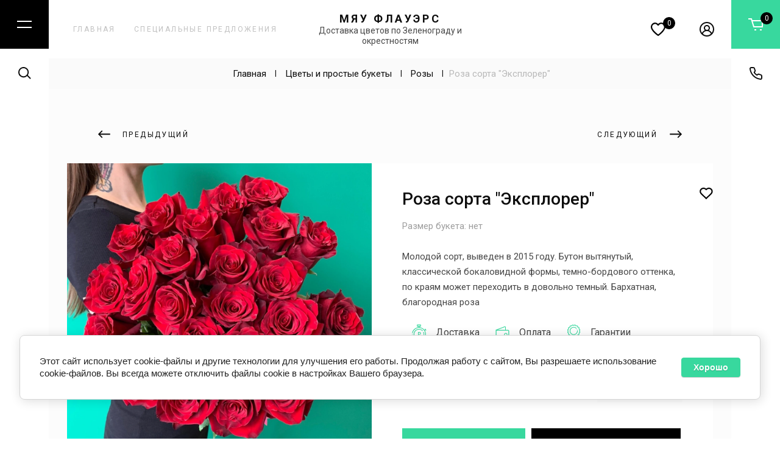

--- FILE ---
content_type: text/html; charset=utf-8
request_url: https://meow-flowers.ru/magazin/product/roza-sorta-eksplorer-12
body_size: 45127
content:

	<!doctype html>
<html lang="ru" prefix="og:https://ogp.me/ns#">
<head>
<meta charset="utf-8">
<meta name="robots" content="none">
<title>12&nbsp;240 руб. за Роза сорта "Эксплорер" в интернет-магазине салона цветов Мяу Флауэрс</title>
<meta name="description" content="Роза сорта &quot;Эксплорер&quot; за 12&nbsp;240 руб. в наличии и под заказ в интернет-магазине салона цветов Мяу Флауэрс. Купить с доставкой на дом по Зеленограду и окрестностям. Гарантия качества свежих цветов. Профессиональные флористы.">
<meta name="keywords" content="Роза сорта &quot;Эксплорер&quot;">
<meta name="SKYPE_TOOLBAR" content="SKYPE_TOOLBAR_PARSER_COMPATIBLE">
<meta name="viewport" content="width=device-width, initial-scale=1.0, maximum-scale=1.0, user-scalable=no">
<meta name="format-detection" content="telephone=no">
<meta http-equiv="x-rim-auto-match" content="none">

    <meta property="og:image" content="https://meow-flowers.ru/thumb/2/buwu9VksevwliSX6XfWfWw/120r/d/kupit_bordovye_rozy_v_zelenograde.jpg"/>
    <meta property="og:type" content="website" />
    <meta property="og:title" content="Роза сорта "Эксплорер""/>
    <meta property="og:description" content="Роза сорта &quot;Эксплорер&quot; за 12&nbsp;240 руб. в наличии и под заказ в интернет-магазине салона цветов Мяу Флауэрс. Купить с доставкой на дом по Зеленограду и окрестностям. Гарантия качества свежих цветов. Профессиональные флористы."/>
    <meta property="og:url" content="https://meow-flowers.ru/magazin/product/roza-sorta-eksplorer-12"/>
        <meta property="og:logo" content="https://meow-flowers.ru/thumb/2/3v0FJ6y7kEGwZtfVgjCchQ/120r/d/logo_russkij.jpg" />
    
<link rel="preload" as="image" href="/thumb/2/kxVR8kd6MCpqQ-e140WFKQ/1920r/d/osennij_banner_myau.jpg">


<!-- jquery -->
<script src="/g/libs/jquery/1.10.2/jquery.min.js" charset="utf-8"></script>
<!-- jquery -->

<!-- common js -->
	<link rel="stylesheet" href="/g/css/styles_articles_tpl.css">
<link rel="stylesheet" href="/g/libs/lightgallery-proxy-to-hs/lightgallery.proxy.to.hs.min.css" media="all" async>
<script src="/g/libs/lightgallery-proxy-to-hs/lightgallery.proxy.to.hs.stub.min.js"></script>
<script src="/g/libs/lightgallery-proxy-to-hs/lightgallery.proxy.to.hs.js" async></script>

<!-- 46b9544ffa2e5e73c3c971fe2ede35a5 -->
<script type='text/javascript' src='/shared/s3/js/lang/ru.js'></script>
<script type='text/javascript' src='/shared/s3/js/common.min.js'></script>
<link rel='stylesheet' type='text/css' href='/shared/s3/css/calendar.css' /><link rel="icon" href="/favicon.svg" type="image/svg+xml">

<!--s3_require-->
<link rel="stylesheet" href="/g/basestyle/1.0.1/user/user.css" type="text/css"/>
<script type="text/javascript" src="/g/basestyle/1.0.1/user/user.js" async></script>
<link rel="stylesheet" href="/g/basestyle/1.0.1/cookie.message/cookie.message.css" type="text/css"/>
<script type="text/javascript" src="/g/basestyle/1.0.1/cookie.message/cookie.message.js" async></script>
<link rel="stylesheet" href="/t/images/__cssbootstrap/zelenyj2_1650434949_bootstrap.css" type="text/css"/>
<!--/s3_require-->

<!--s3_goal-->
<script src="/g/s3/goal/1.0.0/s3.goal.js"></script>
<script>new s3.Goal({map:{"496508":{"goal_id":"496508","object_id":"15434505","event":"submit","system":"metrika","label":"utochnit-nalichie","code":"anketa"}}, goals: [], ecommerce:[{"ecommerce":{"detail":{"products":[{"id":"1204561705","name":"Роза сорта \"Эксплорер\"","price":12240,"brand":null,"category":"Цветы и простые букеты/Розы/Розы Эквадор Премиум"}]}}}]});</script>
<!--/s3_goal-->
<!-- common js -->

<!-- shop init -->
			
		
		
		
			<link rel="stylesheet" type="text/css" href="/g/shop2v2/default/css/theme.less.css">		
			<script type="text/javascript" src="/g/shop2v2/default/js/shop2v2-plugins.js"></script>
		
			<script type="text/javascript" src="/g/shop2v2/default/js/shop2.2.min.js"></script>
		
	<script type="text/javascript">shop2.init({"productRefs": {"1072964508":{"vyberite_razmer":{"200108708":["1314193908"]},"dopolnitel_no":{"b8f995488eb7169e237f211dd67ead12":["1314193908"]}},"1152163508":{"vyberite_razmer":{"192835508":["1417072108"]}}},"apiHash": {"getPromoProducts":"bb943da75e0caf389eb53988ff10ec3e","getSearchMatches":"00e4296c94fc945ebbfb393d90bd5cf9","getFolderCustomFields":"daa5540ce442504272deb238068c8b52","getProductListItem":"b896e388191165854bf17929d457e2ad","cartAddItem":"3186eb1597d0e4dca58ffe00d09d1b18","cartRemoveItem":"9086b6feda73b78116090bfd3fb36812","cartUpdate":"7bc860578b73dced6a95e371b0249d04","cartRemoveCoupon":"24441ea815224425e7e75c14c2edbfb9","cartAddCoupon":"40673c7189aeb0f9a6438fa45bbdf0c5","deliveryCalc":"5a9a056ec4fbc4510b412a8a147efce5","printOrder":"cb6295711789e50adcb5aadb3748afb1","cancelOrder":"11f5654b893ef74d9c9beb8f52a48849","cancelOrderNotify":"eea58fdf5075219a96d8221c43a860a2","repeatOrder":"9dde3bba3b713bd51df5f5352d9e05b8","paymentMethods":"c0d89abf6a0c4734be7716fa15cba71b","compare":"e9dfd4d4c0d6684e4d96c2bfa51db67a"},"hash": null,"verId": 3901516,"mode": "product","step": "","uri": "/magazin","IMAGES_DIR": "/d/","my": {"card_image_width":"1920","card_image_height":"1920","gr_shop2_msg":true,"gr_product_quick_view":true,"gr_cart_show_options_text":"\u0412\u0441\u0435 \u043f\u0430\u0440\u0430\u043c\u0435\u0442\u0440\u044b","gr_rating_block_title":true,"show_sections":true,"gr_coupon_remodal":false,"gr_card_vertical_slider":true,"buy_alias":"\u0412 \u043a\u043e\u0440\u0437\u0438\u043d\u0443","buy_mod":true,"buy_kind":true,"on_shop2_btn":true,"show_flags_filter":false,"lazy_load_subpages":true,"gr_lazy_load":true,"gr_pagelist_lazy_load":true,"gr_search_range_slider":true,"gr_filter_range_slider":true,"gr_filter_remodal":true,"gr_filter_remodal_btn":"\u0424\u0438\u043b\u044c\u0442\u0440","gr_show_filter_color_btn":true,"gr_show_slider_autoplay":true,"gr_enable_images_settings":true,"gr_vendor_in_thumbs":true,"gr_show_one_click_in_thumbs":true,"gr_product_list_titles":true,"gr_pagelist_only_icons":false,"gr_kinds_slider":true,"gr_show_collcetions_amount":true,"gr_cart_titles":true,"gr_cart_auth_remodal":true,"gr_filter_sorting_title":"\u0421\u043e\u0440\u0442\u0438\u0440\u043e\u0432\u043a\u0430:","gr_by_price_desc":"\u0441\u0430\u043c\u044b\u0435 \u0434\u043e\u0440\u043e\u0433\u0438\u0435","gr_by_price_asc":"\u0441\u0430\u043c\u044b\u0435 \u0434\u0435\u0448\u0435\u0432\u044b\u0435","gr_by_name_asc":"\u043d\u0430\u0437\u0432\u0430\u043d\u0438\u0435 \u043e\u0442 \u0410","gr_by_name_desc":"\u043d\u0430\u0437\u0432\u0430\u043d\u0438\u0435 \u043e\u0442 \u042f","gr_filter_default_sorting":"\u0421\u043e\u0440\u0442\u0438\u0440\u043e\u0432\u0430\u0442\u044c","gr_filter_default_sorting_item":"\u043f\u043e \u0443\u043c\u043e\u043b\u0447\u0430\u043d\u0438\u044e","gr_login_placeholered":true,"gr_pagelist_prev_text":"\u041d\u0430\u0437\u0430\u0434","gr_pagelist_next_text":"\u0412\u043f\u0435\u0440\u0435\u0434","gr_amount_add_title":"\u041a\u043e\u043b-\u0432\u043e:","gr_product_options_btn":"\u0412\u0441\u0435 \u043f\u0430\u0440\u0430\u043c\u0435\u0442\u0440\u044b","gr_product_mode_h1":true,"gr_options_more_btn":"\u0412\u0441\u0435 \u043f\u0430\u0440\u0430\u043c\u0435\u0442\u0440\u044b","gr_pluso_title":"\u041f\u043e\u0434\u0435\u043b\u0438\u0442\u044c\u0441\u044f","gr_cart_total_title":"\u0440\u0430\u0441\u0447\u0435\u0442","description":"\u0423\u0445\u043e\u0434","gr_product_list_thumbs":"global:shop2.2.120-9-product-list-thumbs.tpl","gr_product_page_version":"global:shop2.2.120-9-product.tpl","gr_collections_item":"global:shop2.2.120-9-product-item-collections.tpl","gr_cart_page_version":"global:shop2.2.120-9-cart.tpl","gr_hide_no_amount_rating":true,"collection_mod_width":500,"collection_mod_height":500,"collection_image_width":500,"collection_image_height":500,"gr_show_collections_compare":true,"gr_filter_max_count":"6","gr_to_compare_text":"\u0421\u0440\u0430\u0432\u043d\u0438\u0442\u044c","gr_product_one_click":"\u0423\u0442\u043e\u0447\u043d\u0438\u0442\u044c \u043d\u0430\u043b\u0438\u0447\u0438\u0435","gr_main_blocks_version":"global:shop2.2.120-9-main-blocks.tpl","preorder_alias":"\u0417\u0430\u043a\u0430\u0437\u0430\u0442\u044c \u043f\u043e\u0445\u043e\u0436\u0438\u0439"},"shop2_cart_order_payments": 2,"cf_margin_price_enabled": 1,"maps_yandex_key":"","maps_google_key":""});</script>
<style type="text/css">.product-item-thumb {width: 450px;}.product-item-thumb .product-image, .product-item-simple .product-image {height: 190px;width: 450px;}.product-item-thumb .product-amount .amount-title {width: 354px;}.product-item-thumb .product-price {width: 400px;}.shop2-product .product-side-l {width: 200px;}.shop2-product .product-image {height: 190px;width: 200px;}.shop2-product .product-thumbnails li {width: 56px;height: 56px;}</style>
<!-- shop init -->

<!-- theme styles -->
	
		    <link rel="stylesheet" href="/g/templates/shop2/2.120.2/2.2.120-9/themes/theme0/colors.css">
	
	<link rel="stylesheet" href="/g/templates/shop2/2.120.2/2.2.120-9/css/theme.scss.css">


<!-- theme styles -->

<link rel="stylesheet" href="/t/v5757/images/site.addons.scss.css">
<link rel="stylesheet" href="/t/v5757/images/css/seo_styles.scss.css">
<link rel="stylesheet" href="/t/v5757/images/site.menu.scss.css">
<link rel="stylesheet" href="/t/v5757/images/css/addon_style.scss.css">
<link rel="stylesheet" href="/t/v5757/images/site.favorites.scss.css">


</head><body class="site">

		
	<svg width="0" height="0" class="hidden" style="display: none;">
  <symbol viewBox="0 0 20 20" xmlns="http://www.w3.org/2000/svg" id="action_icon">
    <path fill-rule="evenodd" clip-rule="evenodd" d="M10 2a8 8 0 1 0 0 16 8 8 0 0 0 0-16zM0 10C0 4.477 4.477 0 10 0s10 4.477 10 10-4.477 10-10 10S0 15.523 0 10zm13.707-2.293l-6 6-1.414-1.414 6-6 1.414 1.414z"></path>
    <path d="M9 7.5a1.5 1.5 0 1 1-3 0 1.5 1.5 0 0 1 3 0zm5 5a1.5 1.5 0 1 1-3 0 1.5 1.5 0 0 1 3 0z"></path>
  </symbol>
  <symbol viewBox="0 0 24 20" xmlns="http://www.w3.org/2000/svg" id="buy_btn_icon">
    <path fill-rule="evenodd" clip-rule="evenodd" d="M4.261 2H0V0h5.739l.923 3H24v12H8.261l-4-13zm3.016 3l2.462 8H22V5H7.277zM13 20h-3v-2h3v2zm9 0h-3v-2h3v2z"></path>
  </symbol>
  <symbol viewBox="0 0 18 18" xmlns="http://www.w3.org/2000/svg" id="close_btn_icon">
    <path fill-rule="evenodd" clip-rule="evenodd" d="M7.293 8.707L0 1.414 1.414 0l7.293 7.293L16 0l1.414 1.414-7.293 7.293L17.414 16 16 17.414l-7.293-7.293-7.293 7.293L0 16l7.293-7.293z"></path>
  </symbol>
  <symbol viewBox="0 0 21 22" xmlns="http://www.w3.org/2000/svg" id="filter_btn">
    <path d="M9 16.5H8v.303l.168.252L9 16.5zm3 4.5a1 1 0 1 0 2 0h-2zm-2.832-2.445a1 1 0 0 0 1.664-1.11l-1.664 1.11zM20 2a1 1 0 1 0 0-2v2zm-.076 3.19a1 1 0 1 0-1.448-1.38l1.448 1.38zM1.51 4.174L7.743 11.1 9.23 9.761 2.996 2.835 1.51 4.173zM8 11.768V16.5h2v-4.732H8zM14 21v-9.199h-2v9.2h2zm-5.832-3.945l1 1.5 1.664-1.11-1-1.5-1.664 1.11zM3.368 2H20V0H3.368v2zm10.908 9.111l5.648-5.92-1.448-1.38-5.647 5.92 1.447 1.38zm-.276.69a1 1 0 0 1 .276-.69l-1.447-1.38A3 3 0 0 0 12 11.8h2zM7.743 11.1a1 1 0 0 1 .257.669h2a3 3 0 0 0-.77-2.007L7.743 11.1zM2.996 2.835A.5.5 0 0 1 3.368 2V0C1.204 0 .062 2.564 1.51 4.173l1.486-1.338z"></path>
  </symbol>
  <symbol viewBox="0 0 16 19" xmlns="http://www.w3.org/2000/svg" id="gift_icon">
    <path fill-rule="evenodd" clip-rule="evenodd" d="M10.414 2.707l1.293-1.293L10.293 0 8 2.293 5.707 0 4.293 1.414l1.293 1.293H0v16h16v-16h-5.586zM7 4.707H2v3h5v-3zm0 5H2v7h5v-7zm2 7v-7h5v7H9zm5-9H9v-3h5v3z"></path>
  </symbol>
  <symbol viewBox="0 0 9 12" xmlns="http://www.w3.org/2000/svg" id="lazy_btn_icon">
    <path fill-rule="evenodd" clip-rule="evenodd" d="M4 9.293V0h1v9.293l2.646-2.647.708.708L4.5 11.207.646 7.354l.708-.708L4 9.293z"></path>
  </symbol>
  <symbol viewBox="0 0 18 9" xmlns="http://www.w3.org/2000/svg" id="min_slider_right">
    <path fill-rule="evenodd" clip-rule="evenodd" d="M13.354 0l4.353 4.354-4.353 4.353L12.646 8l3.147-3.146H0v-1h15.793L12.646.707 13.354 0z"></path>
  </symbol>
  <symbol viewBox="0 0 14 9" xmlns="http://www.w3.org/2000/svg" id="minus_icon_btn">
    <path fill-rule="evenodd" clip-rule="evenodd" d="M4.646.146L.293 4.5l4.353 4.354.708-.708L2.207 5H14V4H2.207L5.354.854 4.646.146z"></path>
  </symbol>
  <symbol viewBox="0 0 24 20" xmlns="http://www.w3.org/2000/svg" id="notavailable_btn_icon">
    <path fill-rule="evenodd" clip-rule="evenodd" d="M4.261 2H0V0h5.739l.923 3H24v12H8.261l-4-13zm3.016 3l2.462 8H22V5H7.277zM13 20h-3v-2h3v2zm9 0h-3v-2h3v2z"></path>
  </symbol>
  <symbol viewBox="0 0 25 23" xmlns="http://www.w3.org/2000/svg" id="onrequest_btn_icon">
    <path fill-rule="evenodd" clip-rule="evenodd" d="M1.497 6.851L0 5.354A14.063 14.063 0 0 1 4.68.134l1.446 1.447a12.047 12.047 0 0 0-4.63 5.27zm23.258-1.718L23.27 6.62a12.05 12.05 0 0 0-4.734-5.167L19.99 0a14.065 14.065 0 0 1 4.766 5.133zM1.436 11.79c0-6.076 4.924-11 11-11s11 4.924 11 11c0 6.075-4.924 11-11 11-6.075 0-11-4.924-11-11zm11-9a9 9 0 0 0-9 9 9 9 0 0 0 9 9 9 9 0 0 0 9-9 9 9 0 0 0-9-9zM9.143 8.084L7.73 9.498l4.707 4.707 3.707-3.707-1.414-1.414-2.293 2.293-3.293-3.293z"></path>
  </symbol>
  <symbol viewBox="0 0 22 14" xmlns="http://www.w3.org/2000/svg" id="pagelist_next">
    <path fill-rule="evenodd" clip-rule="evenodd" d="M14.707 0l6.707 6.707-6.707 6.707L13.293 12l4.293-4.293H0v-2h17.586l-4.293-4.293L14.707 0z"></path>
  </symbol>
  <symbol viewBox="0 0 22 14" xmlns="http://www.w3.org/2000/svg" id="pagelist_prev">
    <path fill-rule="evenodd" clip-rule="evenodd" d="M7.293 0L.586 6.707l6.707 6.707L8.707 12 4.414 7.707H22v-2H4.414l4.293-4.293L7.293 0z"></path>
  </symbol>
  <symbol viewBox="0 0 14 9" xmlns="http://www.w3.org/2000/svg" id="plus_icon_btn">
    <path fill-rule="evenodd" clip-rule="evenodd" d="M9.354.146L13.707 4.5 9.354 8.854l-.708-.708L11.793 5H0V4h11.793L8.646.854l.708-.708z"></path>
  </symbol>
  <symbol viewBox="0 0 14 14" xmlns="http://www.w3.org/2000/svg" id="product_list_price">
    <path d="M0 0h14v2H0V0zm0 12h14v2H0v-2zm0-8h14v2H0V4zm0 4h14v2H0V8z"></path>
  </symbol>
  <symbol viewBox="0 0 14 14" xmlns="http://www.w3.org/2000/svg" id="product_list_simple">
    <path d="M0 0h14v6H0V0zm0 8h14v6H0V8z"></path>
  </symbol>
  <symbol viewBox="0 0 14 14" xmlns="http://www.w3.org/2000/svg" id="product_list_thumbs">
    <path d="M0 0h6v6H0V0zm0 8h6v6H0V8zm8-8h6v6H8V0zm0 8h6v6H8V8z"></path>
  </symbol>
  <symbol viewBox="0 0 12 10" xmlns="http://www.w3.org/2000/svg" id="sort_param_asc">
    <path d="M11 10H1a1 1 0 0 1 0-2h10a1 1 0 0 1 0 2zM6 6H1a1 1 0 0 1 0-2h5a1 1 0 0 1 0 2zm0-4H1a1 1 0 0 1 0-2h5a1 1 0 0 1 0 2z"></path>
  </symbol>
  <symbol viewBox="0 0 12 10" xmlns="http://www.w3.org/2000/svg" id="sort_param_desc">
    <path d="M11 2H1a1 1 0 0 1 0-2h10a1 1 0 0 1 0 2zM1 4h5a1 1 0 0 1 0 2H1a1 1 0 0 1 0-2zm0 4h5a1 1 0 0 1 0 2H1a1 1 0 0 1 0-2z"></path>
  </symbol>
  <symbol viewBox="0 0 18 24" xmlns="http://www.w3.org/2000/svg" id="z_address_bottom">
    <path fill-rule="evenodd" clip-rule="evenodd" d="M9 2a7 7 0 0 0-7 7c0 2.83 1.261 5.575 2.823 7.874C6.34 19.108 8.08 20.83 9 21.671c.92-.842 2.66-2.563 4.177-4.797C14.74 14.576 16 11.831 16 9a7 7 0 0 0-7-7zM0 9a9 9 0 0 1 18 0c0 3.402-1.501 6.544-3.168 8.998-1.676 2.466-3.586 4.336-4.552 5.212a1.894 1.894 0 0 1-2.56 0c-.966-.876-2.876-2.745-4.552-5.212C1.501 15.544 0 12.402 0 9zm9-2a2 2 0 1 0 0 4 2 2 0 0 0 0-4zM5 9a4 4 0 1 1 8 0 4 4 0 0 1-8 0z"></path>
  </symbol>
  <symbol viewBox="0 0 24 12" xmlns="http://www.w3.org/2000/svg" id="z_burger_btn">
    <path fill-rule="evenodd" clip-rule="evenodd" d="M24 2H0V0h24v2zm0 10H0v-2h24v2z"></path>
  </symbol>
  <symbol viewBox="0 0 18 9" xmlns="http://www.w3.org/2000/svg" id="z_buy_product_btn_arrow">
    <path fill-rule="evenodd" clip-rule="evenodd" d="M13.354.146L17.707 4.5l-4.353 4.354-.708-.708L15.793 5H0V4h15.793L12.646.854l.708-.708z"></path>
  </symbol>
  <symbol viewBox="0 0 24 20" xmlns="http://www.w3.org/2000/svg" id="z_cart_btn">
    <path fill-rule="evenodd" clip-rule="evenodd" d="M4.261 2H0V0h5.739l.923 3H24v12H8.261l-4-13zm3.016 3l2.462 8H22V5H7.277zM13 20h-3v-2h3v2zm9 0h-3v-2h3v2z"></path>
  </symbol>
  <symbol viewBox="0 0 18 9" xmlns="http://www.w3.org/2000/svg" id="z_cat_arrow">
    <path fill-rule="evenodd" clip-rule="evenodd" d="M13.354.146L17.707 4.5l-4.353 4.354-.708-.708L15.793 5H0V4h15.793L12.646.854l.708-.708z"></path>
  </symbol>
  <symbol viewBox="0 0 18 9" xmlns="http://www.w3.org/2000/svg" id="z_cat_mobile_back_arrow">
    <path fill-rule="evenodd" clip-rule="evenodd" d="M4.646.146L.293 4.5l4.353 4.354.708-.708L2.207 5H18V4H2.207L5.354.854 4.646.146z"></path>
  </symbol>
  <symbol viewBox="0 0 18 18" xmlns="http://www.w3.org/2000/svg" id="z_close_btn">
    <path fill-rule="evenodd" clip-rule="evenodd" d="M7.293 8.707L0 1.414 1.414 0l7.293 7.293L16 0l1.414 1.414-7.293 7.293L17.414 16 16 17.414l-7.293-7.293-7.293 7.293L0 16l7.293-7.293z"></path>
  </symbol>
  <symbol viewBox="0 0 22 22" xmlns="http://www.w3.org/2000/svg" id="z_contacts_btn">
    <path fill-rule="evenodd" clip-rule="evenodd" d="M2.91 2c-.581 0-.95.454-.906.899.89 8.976 8.032 16.117 17.008 17.007.445.045.899-.324.899-.906v-3.559a1 1 0 0 0-.684-.948l-3.46-1.153a1 1 0 0 0-1.023.241l-.554.554a1.98 1.98 0 0 1-2.518.242c-1.89-1.293-2.992-2.388-4.167-4.156a1.975 1.975 0 0 1 .259-2.488l.566-.566a1 1 0 0 0 .241-1.023l-1.153-3.46A1 1 0 0 0 6.47 2H2.911zM.015 3.096C-.16 1.342 1.284 0 2.911 0h3.558a3 3 0 0 1 2.846 2.051l1.154 3.46a3 3 0 0 1-.725 3.07l-.557.557c1.01 1.516 1.918 2.426 3.596 3.576l.547-.547a3 3 0 0 1 3.07-.725l3.46 1.153a3 3 0 0 1 2.05 2.846V19c0 1.627-1.341 3.07-3.095 2.897C8.89 20.913.998 13.02.015 3.096z"></path>
  </symbol>
  <symbol viewBox="0 0 18 9" xmlns="http://www.w3.org/2000/svg" id="z_folder_in_block_arrow">
    <path fill-rule="evenodd" clip-rule="evenodd" d="M13.354.146L17.707 4.5l-4.353 4.354-.708-.708L15.793 5H0V4h15.793L12.646.854l.708-.708z"></path>
  </symbol>
  <symbol viewBox="0 0 24 24" xmlns="http://www.w3.org/2000/svg" id="z_login_btn">
    <path fill-rule="evenodd" clip-rule="evenodd" d="M12 2C6.477 2 2 6.477 2 12c0 2.217.72 4.265 1.942 5.924a9.055 9.055 0 0 1 4.644-4.26A4.976 4.976 0 0 1 6.982 10c0-2.766 2.25-5 5.018-5 2.767 0 5.018 2.234 5.018 5a4.977 4.977 0 0 1-1.604 3.665 9.055 9.055 0 0 1 4.644 4.259A9.952 9.952 0 0 0 22 12c0-5.523-4.477-10-10-10zm6.584 17.526A7.038 7.038 0 0 0 12 15a7.038 7.038 0 0 0-6.584 4.526A9.958 9.958 0 0 0 12 22a9.958 9.958 0 0 0 6.584-2.474zM0 12C0 5.373 5.373 0 12 0s12 5.373 12 12c0 3.338-1.364 6.359-3.562 8.533A11.965 11.965 0 0 1 12 24c-3.29 0-6.271-1.325-8.438-3.467A11.966 11.966 0 0 1 0 12zm12-5a3.009 3.009 0 0 0-3.018 3c0 1.653 1.347 3 3.018 3a3.01 3.01 0 0 0 3.018-3c0-1.653-1.347-3-3.018-3z"></path>
  </symbol>
  <symbol viewBox="0 0 22 14" xmlns="http://www.w3.org/2000/svg" id="z_main_slider_left">
    <path fill-rule="evenodd" clip-rule="evenodd" d="M7.293 0L.586 6.707l6.707 6.707L8.707 12 4.414 7.707H22v-2H4.414l4.293-4.293L7.293 0z"></path>
  </symbol>
  <symbol viewBox="0 0 22 14" xmlns="http://www.w3.org/2000/svg" id="z_main_slider_right">
    <path fill-rule="evenodd" clip-rule="evenodd" d="M14.707 0l6.707 6.707-6.707 6.707L13.293 12l4.293-4.293H0v-2h17.586l-4.293-4.293L14.707 0z"></path>
  </symbol>
  <symbol viewBox="0 0 18 9" xmlns="http://www.w3.org/2000/svg" id="z_min_slider_left">
    <path fill-rule="evenodd" clip-rule="evenodd" d="M4.646 0L.293 4.354l4.353 4.353L5.354 8 2.207 4.854H18v-1H2.207L5.354.707 4.646 0z"></path>
  </symbol>
  <symbol viewBox="0 0 18 9" xmlns="http://www.w3.org/2000/svg" id="z_more_btn_arrow_right">
    <path fill-rule="evenodd" clip-rule="evenodd" d="M13.354.146L17.707 4.5l-4.353 4.354-.708-.708L15.793 5H0V4h15.793L12.646.854l.708-.708z"></path>
  </symbol>
  <symbol viewBox="0 0 18 9" xmlns="http://www.w3.org/2000/svg" id="z_more_folder_btn_arrow">
    <path fill-rule="evenodd" clip-rule="evenodd" d="M13.354.146L17.707 4.5l-4.353 4.354-.708-.708L15.793 5H0V4h15.793L12.646.854l.708-.708z"></path>
  </symbol>
  <symbol viewBox="0 0 9 12" xmlns="http://www.w3.org/2000/svg" id="z_more_options_bottom_arrow">
    <path fill-rule="evenodd" clip-rule="evenodd" d="M4 9.293V0h1v9.293l2.646-2.647.708.708L4.5 11.207.646 7.354l.708-.708L4 9.293z"></path>
  </symbol>
  <symbol viewBox="0 0 22 22" xmlns="http://www.w3.org/2000/svg" id="z_phone_bottom">
    <path fill-rule="evenodd" clip-rule="evenodd" d="M2.91 2c-.581 0-.95.454-.906.899.89 8.976 8.032 16.117 17.008 17.007.445.045.899-.324.899-.906v-3.559a1 1 0 0 0-.684-.948l-3.46-1.153a1 1 0 0 0-1.023.241l-.554.554a1.98 1.98 0 0 1-2.518.242c-1.89-1.293-2.992-2.388-4.167-4.156a1.975 1.975 0 0 1 .259-2.488l.566-.566a1 1 0 0 0 .241-1.023l-1.153-3.46A1 1 0 0 0 6.47 2H2.911zM.015 3.096C-.16 1.342 1.284 0 2.911 0h3.558a3 3 0 0 1 2.846 2.051l1.154 3.46a3 3 0 0 1-.725 3.07l-.557.557c1.01 1.516 1.918 2.426 3.596 3.576l.547-.547a3 3 0 0 1 3.07-.725l3.46 1.153a3 3 0 0 1 2.05 2.846V19c0 1.627-1.341 3.07-3.095 2.897C8.89 20.913.998 13.02.015 3.096z"></path>
  </symbol>
  <symbol viewBox="0 0 22 22" xmlns="http://www.w3.org/2000/svg" id="z_pluso_icon">
    <path fill-rule="evenodd" clip-rule="evenodd" d="M18 2a2 2 0 1 0 0 4 2 2 0 0 0 0-4zm-4 2a4 4 0 1 1 .983 2.626l-7.071 3.536a4.012 4.012 0 0 1 0 1.676l7.071 3.536a4 4 0 1 1-.895 1.788l-7.071-3.536a4 4 0 1 1 0-5.253l7.071-3.535A4.015 4.015 0 0 1 14 4zM4 9a2 2 0 1 0 0 4 2 2 0 0 0 0-4zm14 7a2 2 0 1 0-.001 4A2 2 0 0 0 18 16z"></path>
  </symbol>
  <symbol viewBox="0 0 22 14" xmlns="http://www.w3.org/2000/svg" id="z_product_prev_btn">
    <path fill-rule="evenodd" clip-rule="evenodd" d="M7.293 0L.586 6.707l6.707 6.707L8.707 12 4.414 7.707H22v-2H4.414l4.293-4.293L7.293 0z"></path>
  </symbol>
  <symbol viewBox="0 0 22 14" xmlns="http://www.w3.org/2000/svg" id="z_product_right_btn">
    <path fill-rule="evenodd" clip-rule="evenodd" d="M14.707 0l6.707 6.707-6.707 6.707L13.293 12l4.293-4.293H0v-2h17.586l-4.293-4.293L14.707 0z"></path>
  </symbol>
  <symbol viewBox="0 0 36 36" xmlns="http://www.w3.org/2000/svg" id="z_quick_btn">
    <path d="M35 1h1V0h-1v1zM1 35H0v1h1v-1zm21.107-19.693l13.6-13.6L34.293.293l-13.6 13.6 1.414 1.414zM34 1v11.9h2V1h-2zm1-1H23.1v2H35V0zM13.893 20.693l-13.6 13.6 1.414 1.414 13.6-13.6-1.414-1.414zM1 36h11.9v-2H1v2zm1-1V23.1H0V35h2z"></path>
  </symbol>
  <symbol viewBox="0 0 22 21" xmlns="http://www.w3.org/2000/svg" id="z_search_btn">
    <path fill-rule="evenodd" clip-rule="evenodd" d="M9 2a7 7 0 1 0 0 14A7 7 0 0 0 9 2zM0 9a9 9 0 1 1 16.456 5.042l5.251 5.25-1.414 1.415-5.14-5.14A9 9 0 0 1 0 9z"></path>
  </symbol>
  <symbol viewBox="0 0 22 22" xmlns="http://www.w3.org/2000/svg" id="z_search_param">
    <path fill-rule="evenodd" clip-rule="evenodd" d="M8 2a3 3 0 1 0 0 6 3 3 0 0 0 0-6zM3.1 4a5.002 5.002 0 0 1 9.8 0H22v2h-9.1a5.002 5.002 0 0 1-9.8 0H0V4h3.1zM17 14a3 3 0 1 0 0 6 3 3 0 0 0 0-6zm-4.9 2a5.002 5.002 0 0 1 9.9 1 5 5 0 0 1-9.9 1H0v-2h12.1z"></path>
  </symbol>
  <symbol viewBox="0 0 16 19" xmlns="http://www.w3.org/2000/svg" id="z_up_btn_arrow">
    <path fill-rule="evenodd" clip-rule="evenodd" d="M8 .586l7.707 7.707-1.414 1.414L9 4.414V19H7V4.414L1.707 9.707.293 8.293 8 .586z"></path>
  </symbol>
  <symbol viewBox="0 0 22 22" xmlns="http://www.w3.org/2000/svg" id="z_work_time">
    <path fill-rule="evenodd" clip-rule="evenodd" d="M11 2a9 9 0 1 0 0 18 9 9 0 0 0 0-18zM0 11C0 4.925 4.925 0 11 0s11 4.925 11 11-4.925 11-11 11S0 17.075 0 11zm10-7h2v6.586l3.707 3.707-1.414 1.414L10 11.414V4z"></path>
  </symbol>
  <symbol viewBox="0 0 9 12" xmlns="http://www.w3.org/2000/svg" id="z_more_options_bottom_arrow">
    <path fill-rule="evenodd" clip-rule="evenodd" d="M4 9.293V0h1v9.293l2.646-2.647.708.708L4.5 11.207.646 7.354l.708-.708L4 9.293z"></path>
  </symbol>
  <symbol viewBox="0 0 22 22" xmlns="http://www.w3.org/2000/svg" id="z_pluso">
    <path fill-rule="evenodd" clip-rule="evenodd" d="M18 2a2 2 0 1 0 0 4 2 2 0 0 0 0-4zm-4 2a4 4 0 1 1 .983 2.626l-7.071 3.536a4.012 4.012 0 0 1 0 1.676l7.071 3.536a4 4 0 1 1-.895 1.788l-7.071-3.536a4 4 0 1 1 0-5.253l7.071-3.535A4.015 4.015 0 0 1 14 4zM4 9a2 2 0 1 0 0 4 2 2 0 0 0 0-4zm14 7a2 2 0 1 0-.001 4A2 2 0 0 0 18 16z"></path>
  </symbol>
  <symbol viewBox="0 0 13 16" xmlns="http://www.w3.org/2000/svg" id="z_cart_delete_btn_icon">
    <path fill-rule="evenodd" clip-rule="evenodd" d="M3.9 0h5.2v2.667h3.25c.359 0 .65.298.65.666a.658.658 0 0 1-.65.667h-.068l-1.3 12H2.018L.718 4H.65A.658.658 0 0 1 0 3.333c0-.368.291-.666.65-.666H3.9V0zm1.3 2.667h2.6V1.333H5.2v1.334zM2.026 4l1.156 10.667h6.636L10.974 4H2.026zM5.2 6c.359 0 .65.298.65.667V12a.659.659 0 0 1-.65.667.659.659 0 0 1-.65-.667V6.667c0-.369.291-.667.65-.667zm2.6 0c.359 0 .65.298.65.667V12a.659.659 0 0 1-.65.667.659.659 0 0 1-.65-.667V6.667c0-.369.291-.667.65-.667z"></path>
  </symbol>
  <symbol viewBox="0 0 14 14" xmlns="http://www.w3.org/2000/svg" id="z_coupon_plus_icon">
    <path fill-rule="evenodd" clip-rule="evenodd" d="M6 6V0h2v6h6v2H8v6H6V8H0V6h6z"></path>
  </symbol>
  <symbol viewBox="0 0 22 14" xmlns="http://www.w3.org/2000/svg" id="z_arrow_left_back_btn">
    <path fill-rule="evenodd" clip-rule="evenodd" d="M7.293 0L.586 6.707l6.707 6.707L8.707 12 4.414 7.707H22v-2H4.414l4.293-4.293L7.293 0z"></path>
  </symbol>
</svg>		
	<div class="site__wrapper">
		
					<script src="/g/templates/shop2/2.120.2/2.2.120-9/top_timer/top_timer.js"></script>

				
		<header class="site-header">

			<div class="site-header__inner">
				<div class="site-header__outward">
					<div class="site-header__btns_left">
						<div class="site-header__burger_btn top-btn">

							<span class="icon-open">
								<svg class="gr-svg-icon">
								  <use xlink:href="#z_burger_btn"></use>
								</svg>
							</span>
							<span class="icon-close">
								<svg class="gr-svg-icon">
								  <use xlink:href="#z_close_btn"></use>
								</svg>
							</span>

						</div>

						<div class="cat-wrap__panel">
							<div class="cat-wrap__panel_in">
								<nav class="cat-wrap__inner">
									
									<div class="cat-wrap__title">Каталог</div>
									<div class="cat-wrap__in">
										<ul class="cat-menu">
																					         										         										         										         										    										         										              										              										                   <li class="firstlevel sublevel"><a class="hasArrow" href="/magazin/folder/cvety"><span>Цветы и простые букеты</span><svg class="gr-svg-icon"><use xlink:href="#z_more_btn_arrow_right"></use></svg></a>
										              										         										         										         										         										    										         										              										                   										                        <ul>
										                            <li class="parentItem"><a href="/magazin/folder/cvety"><span>Цветы и простые букеты</span></a></li>
										                    											              										              										                   <li class="sublevel"><a class="hasArrow" href="/magazin/folder/rozy"><span>Розы</span><svg class="gr-svg-icon"><use xlink:href="#z_more_btn_arrow_right"></use></svg></a>
										              										         										         										         										         										    										         										              										                   										                        <ul>
										                            <li class="parentItem"><a href="/magazin/folder/rozy"><span>Розы</span></a></li>
										                    											              										              										                   <li class=""><a href="/magazin/folder/rozy-ekvador-premium"><span>Розы Эквадор Премиум</span></a>
										              										         										         										         										         										    										         										              										                   										                        </li>
										                        										                   										              										              										                   <li class=""><a href="/magazin/folder/rozy-miks"><span>Розы микс</span></a>
										              										         										         										         										         										    										         										              										                   										                        </li>
										                        										                   										              										              										                   <li class=""><a href="/magazin/folder/pionovidnye-rozy"><span>Пионовидные розы</span></a>
										              										         										         										         										         										    										         										              										                   										                        </li>
										                        										                   										              										              										                   <li class=""><a href="/magazin/folder/kustovye-rozy"><span>Кустовые розы</span></a>
										              										         										         										         										         										    										         										              										                   										                        </li>
										                        										                   										              										              										                   <li class=""><a href="/magazin/folder/bukety-iz-roz"><span>Букеты из роз</span></a>
										              										         										         										         										         										    										         										              										                   										                        </li>
										                        										                   										              										              										                   <li class=""><a href="/magazin/folder/vse-tovary-s-rozami"><span>Все товары с розами</span></a>
										              										         										         										         										         										    										         										              										                   										                        </li>
										                        										                             </ul></li>
										                        										                   										              										              										                   <li class="sublevel"><a class="hasArrow" href="/magazin/folder/hrizantemy"><span>Хризантемы</span><svg class="gr-svg-icon"><use xlink:href="#z_more_btn_arrow_right"></use></svg></a>
										              										         										         										         										         										    										         										              										                   										                        <ul>
										                            <li class="parentItem"><a href="/magazin/folder/hrizantemy"><span>Хризантемы</span></a></li>
										                    											              										              										                   <li class=""><a href="/magazin/folder/buket-iz-hrizantem"><span>Монобукеты из хризантем</span></a>
										              										         										         										         										         										    										         										              										                   										                        </li>
										                        										                   										              										              										                   <li class=""><a href="/magazin/folder/bukety-s-hrizantemami"><span>Букеты с хризантемами</span></a>
										              										         										         										         										         										    										         										              										                   										                        </li>
										                        										                   										              										              										                   <li class=""><a href="/magazin/folder/vse-tovary-s-hrizantemami"><span>Все товары с хризантемами</span></a>
										              										         										         										         										         										    										         										              										                   										                        </li>
										                        										                             </ul></li>
										                        										                   										              										              										                   <li class="sublevel"><a class="hasArrow" href="/magazin/folder/gortenzii"><span>Гортензии</span><svg class="gr-svg-icon"><use xlink:href="#z_more_btn_arrow_right"></use></svg></a>
										              										         										         										         										         										    										         										              										                   										                        <ul>
										                            <li class="parentItem"><a href="/magazin/folder/gortenzii"><span>Гортензии</span></a></li>
										                    											              										              										                   <li class=""><a href="/magazin/folder/bukety-s-gortenziyami"><span>Букеты с гортензиями</span></a>
										              										         										         										         										         										    										         										              										                   										                        </li>
										                        										                             </ul></li>
										                        										                   										              										              										                   <li class=""><a href="/magazin/folder/alstromerii"><span>Альстромерии</span></a>
										              										         										         										         										         										    										         										              										                   										                        </li>
										                        										                   										              										              										                   <li class="sublevel"><a class="hasArrow" href="/magazin/folder/lilii"><span>Лилии</span><svg class="gr-svg-icon"><use xlink:href="#z_more_btn_arrow_right"></use></svg></a>
										              										         										         										         										         										    										         										              										                   										                        <ul>
										                            <li class="parentItem"><a href="/magazin/folder/lilii"><span>Лилии</span></a></li>
										                    											              										              										                   <li class=""><a href="/magazin/folder/bukety-s-liliyami"><span>Букеты с лилиями</span></a>
										              										         										         										         										         										    										         										              										                   										                        </li>
										                        										                             </ul></li>
										                        										                   										              										              										                   <li class=""><a href="/magazin/folder/gvozdiki"><span>Гвоздики - диантусы</span></a>
										              										         										         										         										         										    										         										              										                   										                        </li>
										                        										                   										              										              										                   <li class="sublevel"><a class="hasArrow" href="/magazin/folder/mattiola"><span>Маттиола</span><svg class="gr-svg-icon"><use xlink:href="#z_more_btn_arrow_right"></use></svg></a>
										              										         										         										         										         										    										         										              										                   										                        <ul>
										                            <li class="parentItem"><a href="/magazin/folder/mattiola"><span>Маттиола</span></a></li>
										                    											              										              										                   <li class=""><a href="/magazin/folder/bukety-mattioly"><span>Букеты маттиолы</span></a>
										              										         										         										         										         										    										         										              										                   										                        </li>
										                        										                             </ul></li>
										                        										                   										              										              										                   <li class="sublevel"><a class="hasArrow" href="/magazin/folder/eustoma"><span>Эустома / Лизиантус</span><svg class="gr-svg-icon"><use xlink:href="#z_more_btn_arrow_right"></use></svg></a>
										              										         										         										         										         										    										         										              										                   										                        <ul>
										                            <li class="parentItem"><a href="/magazin/folder/eustoma"><span>Эустома / Лизиантус</span></a></li>
										                    											              										              										                   <li class=""><a href="/magazin/folder/bukety-s-eustomoj-liziantusom"><span>Букеты с эустомой / лизиантусом</span></a>
										              										         										         										         										         										    										         										              										                   										                        </li>
										                        										                             </ul></li>
										                        										                   										              										              										                   <li class="sublevel"><a class="hasArrow" href="/magazin/folder/romashki"><span>Ромашки</span><svg class="gr-svg-icon"><use xlink:href="#z_more_btn_arrow_right"></use></svg></a>
										              										         										         										         										         										    										         										              										                   										                        <ul>
										                            <li class="parentItem"><a href="/magazin/folder/romashki"><span>Ромашки</span></a></li>
										                    											              										              										                   <li class=""><a href="/magazin/folder/bukety-s-romashkami"><span>Букеты с ромашками</span></a>
										              										         										         										         										         										    										         										              										                   										                        </li>
										                        										                             </ul></li>
										                        										                   										              										              										                   <li class=""><a href="/magazin/folder/v-eko-stile"><span>В эко-стиле</span></a>
										              										         										         										         										         										    										         										              										                   										                        </li>
										                        										                   										              										              										                   <li class=""><a href="/magazin/folder/podsolnuhi"><span>Подсолнухи</span></a>
										              										         										         										         										         										    										         										              										                   										                        </li>
										                        										                   										              										              										                   <li class=""><a href="/magazin/folder/gipsofila"><span>Гипсофила</span></a>
										              										         										         										         										         										    										         										              										                   										                        </li>
										                        										                             </ul></li>
										                        										                   										              										              										                   <li class="firstlevel sublevel"><a class="hasArrow" href="/magazin/folder/bukety"><span>Авторские букеты</span><svg class="gr-svg-icon"><use xlink:href="#z_more_btn_arrow_right"></use></svg></a>
										              										         										         										         										         										    										         										              										                   										                        <ul>
										                            <li class="parentItem"><a href="/magazin/folder/bukety"><span>Авторские букеты</span></a></li>
										                    											              										              										                   <li class=""><a href="/magazin/folder/sbornye-bukety"><span>Основная коллекция</span></a>
										              										         										         										         										         										    										         										              										                   										                        </li>
										                        										                   										              										              										                   <li class=""><a href="/magazin/folder/populyarnye"><span>Популярные</span></a>
										              										         										         										         										         										    										         										              										                   										                        </li>
										                        										                   										              										              										                   <li class=""><a href="/magazin/folder/buket-kompliment"><span>Букет -  комплимент</span></a>
										              										         										         										         										         										    										         										              										                   										                        </li>
										                        										                   										              										              										                   <li class=""><a href="/magazin/folder/detskie-buketiki"><span>Детские букетики</span></a>
										              										         										         										         										         										    										         										              										                   										                        </li>
										                        										                   										              										              										                   <li class=""><a href="/magazin/folder/novinki"><span>Новинки</span></a>
										              										         										         										         										         										    										         										              										                   										                        </li>
										                        										                   										              										              										                   <li class=""><a href="/magazin/folder/vse-bukety-sajta"><span>Все букеты сайта</span></a>
										              										         										         										         										         										    										         										              										                   										                        </li>
										                        										                             </ul></li>
										                        										                   										              										              										                   <li class="firstlevel sublevel"><a class="hasArrow" href="/magazin/folder/kompozicii-iz-cvetov"><span>Композиции из цветов</span><svg class="gr-svg-icon"><use xlink:href="#z_more_btn_arrow_right"></use></svg></a>
										              										         										         										         										         										    										         										              										                   										                        <ul>
										                            <li class="parentItem"><a href="/magazin/folder/kompozicii-iz-cvetov"><span>Композиции из цветов</span></a></li>
										                    											              										              										                   <li class=""><a href="/magazin/folder/kompozicii-iz-cvetov-v-korobke"><span>В коробке</span></a>
										              										         										         										         										         										    										         										              										                   										                        </li>
										                        										                   										              										              										                   <li class=""><a href="/magazin/folder/kompozicii-iz-cvetov-v-korzine"><span>в корзине</span></a>
										              										         										         										         										         										    										         										              										                   										                        </li>
										                        										                   										              										              										                   <li class=""><a href="/magazin/folder/pashalnye-kompozicii-iz-cvetov"><span>пасхальные</span></a>
										              										         										         										         										         										    										         										              										                   										                        </li>
										                        										                   										              										              										                   <li class=""><a href="/magazin/folder/v-yashchichke"><span>В ящичках</span></a>
										              										         										         										         										         										    										         										              										                   										                        </li>
										                        										                   										              										              										                   <li class=""><a href="/magazin/folder/vse-kompozicii-sajta"><span>Все композиции сайта</span></a>
										              										         										         										         										         										    										         										              										                   										                        </li>
										                        										                             </ul></li>
										                        										                   										              										              										                   <li class="firstlevel"><a href="/magazin/folder/buket-nevesty"><span>Букет невесты</span></a>
										              										         										         										         										         										    										         										              										                   										                        </li>
										                        										                   										              										              										                   <li class="firstlevel sublevel"><a class="hasArrow" href="/magazin/folder/soputstvuyushchie-tovary"><span>Подарки</span><svg class="gr-svg-icon"><use xlink:href="#z_more_btn_arrow_right"></use></svg></a>
										              										         										         										         										         										    										         										              										                   										                        <ul>
										                            <li class="parentItem"><a href="/magazin/folder/soputstvuyushchie-tovary"><span>Подарки</span></a></li>
										                    											              										              										                   <li class=""><a href="/magazin/folder/lyuks-bizhuteriya"><span>Люкс-бижутерия</span></a>
										              										         										         										         										         										    										         										              										                   										                        </li>
										                        										                   										              										              										                   <li class="sublevel"><a class="hasArrow" href="/magazin/folder/otkrytki"><span>Открытки</span><svg class="gr-svg-icon"><use xlink:href="#z_more_btn_arrow_right"></use></svg></a>
										              										         										         										         										         										    										         										              										                   										                        <ul>
										                            <li class="parentItem"><a href="/magazin/folder/otkrytki"><span>Открытки</span></a></li>
										                    											              										              										                   <li class=""><a href="/magazin/folder/s-dnem-rozhdeniya"><span>С днем рождения</span></a>
										              										         										         										         										         										    										         										              										                   										                        </li>
										                        										                   										              										              										                   <li class=""><a href="/magazin/folder/pro-lyubov"><span>Про любовь</span></a>
										              										         										         										         										         										    										         										              										                   										                        </li>
										                        										                   										              										              										                   <li class=""><a href="/magazin/folder/mame"><span>Маме</span></a>
										              										         										         										         										         										    										         										              										                   										                        </li>
										                        										                   										              										              										                   <li class=""><a href="/magazin/folder/motiviruyushchie"><span>Мотивирующие</span></a>
										              										         										         										         										         										    										         										              										                   										                        </li>
										                        										                   										              										              										                   <li class=""><a href="/magazin/folder/milye-zveri"><span>Милые звери</span></a>
										              										         										         										         										         										    										         										              										                   										                        </li>
										                        										                   										              										              										                   <li class=""><a href="/magazin/folder/semya-druzya"><span>Семья, друзья</span></a>
										              										         										         										         										         										    										         										              										                   										                        </li>
										                        										                   										              										              										                   <li class=""><a href="/magazin/folder/uchitelyu"><span>Учителю</span></a>
										              										         										         										         										         										    										         										              										                   										                        </li>
										                        										                             </ul></li>
										                        										                   										              										              										                   <li class=""><a href="/magazin/folder/vozdushnye-shariki"><span>Воздушные шарики</span></a>
										              										         										         										         										         										    										         										              										                   										                        </li>
										                        										                             </ul></li>
										                        										                   										              										              										                   <li class="firstlevel sublevel"><a class="hasArrow" href="/magazin/folder/eshche-1"><span>Еще</span><svg class="gr-svg-icon"><use xlink:href="#z_more_btn_arrow_right"></use></svg></a>
										              										         										         										         										         										    										         										              										                   										                        <ul>
										                            <li class="parentItem"><a href="/magazin/folder/eshche-1"><span>Еще</span></a></li>
										                    											              										              										                   <li class="sublevel"><a class="hasArrow" href="/magazin/folder/sezonnye-cvety"><span>Цветы по сезонам</span><svg class="gr-svg-icon"><use xlink:href="#z_more_btn_arrow_right"></use></svg></a>
										              										         										         										         										         										    										         										              										                   										                        <ul>
										                            <li class="parentItem"><a href="/magazin/folder/sezonnye-cvety"><span>Цветы по сезонам</span></a></li>
										                    											              										              										                   <li class="sublevel"><a class="hasArrow" href="/magazin/folder/letnie-bukety"><span>Летние букеты</span><svg class="gr-svg-icon"><use xlink:href="#z_more_btn_arrow_right"></use></svg></a>
										              										         										         										         										         										    										         										              										                   										                        <ul>
										                            <li class="parentItem"><a href="/magazin/folder/letnie-bukety"><span>Летние букеты</span></a></li>
										                    											              										              										                   <li class="sublevel"><a class="hasArrow" href="/magazin/folder/bukety-pionov"><span>Пионы</span><svg class="gr-svg-icon"><use xlink:href="#z_more_btn_arrow_right"></use></svg></a>
										              										         										         										         										         										    										         										              										                   										                        <ul>
										                            <li class="parentItem"><a href="/magazin/folder/bukety-pionov"><span>Пионы</span></a></li>
										                    											              										              										                   <li class="sublevel"><a class="hasArrow" href="/magazin/folder/piony"><span>Монобукеты из пионов</span><svg class="gr-svg-icon"><use xlink:href="#z_more_btn_arrow_right"></use></svg></a>
										              										         										         										         										         										    										         										              										                   										                        <ul>
										                            <li class="parentItem"><a href="/magazin/folder/piony"><span>Монобукеты из пионов</span></a></li>
										                    											              										              										                   <li class=""><a href="/magazin/folder/bukety-iz-5-pionov"><span>Букеты из 5 пионов</span></a>
										              										         										         										         										         										    										         										              										                   										                        </li>
										                        										                   										              										              										                   <li class=""><a href="/magazin/folder/bukety-iz-9-pionov"><span>Букеты из 9 пионов</span></a>
										              										         										         										         										         										    										         										              										                   										                        </li>
										                        										                   										              										              										                   <li class=""><a href="/magazin/folder/bukety-iz-15-pionov"><span>Букеты из 15 пионов</span></a>
										              										         										         										         										         										    										         										              										                   										                        </li>
										                        										                             </ul></li>
										                        										                   										              										              										                   <li class=""><a href="/magazin/folder/piony-1"><span>Букеты с пионами</span></a>
										              										         										         										         										         										    										         										              										                   										                        </li>
										                        										                   										              										              										                   <li class=""><a href="/magazin/folder/avtorskie-bukety-s-pionami"><span>Авторские букеты с пионами</span></a>
										              										         										         										         										         										    										         										              										                   										                        </li>
										                        										                   										              										              										                   <li class=""><a href="/magazin/folder/vse-tovary-s-pionami"><span>Все товары с пионами</span></a>
										              										         										         										         										         										    										         										              										                   										                        </li>
										                        										                             </ul></li>
										                        										                             </ul></li>
										                        										                   										              										              										                   <li class="sublevel"><a class="hasArrow" href="/magazin/folder/zimnie-bukety-i-kompozicii"><span>Зимние букеты и композиции</span><svg class="gr-svg-icon"><use xlink:href="#z_more_btn_arrow_right"></use></svg></a>
										              										         										         										         										         										    										         										              										                   										                        <ul>
										                            <li class="parentItem"><a href="/magazin/folder/zimnie-bukety-i-kompozicii"><span>Зимние букеты и композиции</span></a></li>
										                    											              										              										                   <li class=""><a href="/magazin/folder/novogodnie-kompozicii"><span>Новогодние композиции</span></a>
										              										         										         										         										         										    										         										              										                   										                        </li>
										                        										                             </ul></li>
										                        										                   										              										              										                   <li class="sublevel"><a class="hasArrow" href="/magazin/folder/vesennie-bukety"><span>Весенние букеты</span><svg class="gr-svg-icon"><use xlink:href="#z_more_btn_arrow_right"></use></svg></a>
										              										         										         										         										         										    										         										              										                   										                        <ul>
										                            <li class="parentItem"><a href="/magazin/folder/vesennie-bukety"><span>Весенние букеты</span></a></li>
										                    											              										              										                   <li class=""><a href="/magazin/folder/ranunkulyusy"><span>Ранункулюсы</span></a>
										              										         										         										         										         										    										         										              										                   										                        </li>
										                        										                   										              										              										                   <li class=""><a href="/magazin/folder/giacinty"><span>Гиацинты</span></a>
										              										         										         										         										         										    										         										              										                   										                        </li>
										                        										                   										              										              										                   <li class=""><a href="/magazin/folder/tyulpany"><span>Тюльпаны</span></a>
										              										         										         										         										         										    										         										              										                   										                        </li>
										                        										                   										              										              										                   <li class=""><a href="/magazin/folder/mimoza"><span>Мимоза</span></a>
										              										         										         										         										         										    										         										              										                   										                        </li>
										                        										                             </ul></li>
										                        										                   										              										              										                   <li class="sublevel"><a class="hasArrow" href="/folder/12885708"><span>Осенние букеты</span><svg class="gr-svg-icon"><use xlink:href="#z_more_btn_arrow_right"></use></svg></a>
										              										         										         										         										         										    										         										              										                   										                        <ul>
										                            <li class="parentItem"><a href="/folder/12885708"><span>Осенние букеты</span></a></li>
										                    											              										              										                   <li class=""><a href="/magazin/folder/kally"><span>Каллы</span></a>
										              										         										         										         										         										    										         										              										                   										                        </li>
										                        										                             </ul></li>
										                        										                   										              										              										                   <li class="sublevel"><a class="hasArrow" href="/magazin/folder/ne-sezon"><span>Не сезон</span><svg class="gr-svg-icon"><use xlink:href="#z_more_btn_arrow_right"></use></svg></a>
										              										         										         										         										         										    										         										              										                   										                        <ul>
										                            <li class="parentItem"><a href="/magazin/folder/ne-sezon"><span>Не сезон</span></a></li>
										                    											              										              										                   <li class=""><a href="/magazin/folder/orhidei"><span>Орхидеи</span></a>
										              										         										         										         										         										    										         										              										                   										                        </li>
										                        										                             </ul></li>
										                        										                             </ul></li>
										                        										                   										              										              										                   <li class="sublevel"><a class="hasArrow" href="/magazin/folder/vybrat-buket-cvetov-na-prazdnik"><span>Цветочные праздники</span><svg class="gr-svg-icon"><use xlink:href="#z_more_btn_arrow_right"></use></svg></a>
										              										         										         										         										         										    										         										              										                   										                        <ul>
										                            <li class="parentItem"><a href="/magazin/folder/vybrat-buket-cvetov-na-prazdnik"><span>Цветочные праздники</span></a></li>
										                    											              										              										                   <li class=""><a href="/magazin/folder/bukety-cvetov-k-14-fevralya"><span>14 февраля</span></a>
										              										         										         										         										         										    										         										              										                   										                        </li>
										                        										                   										              										              										                   <li class=""><a href="/magazin/folder/cvety-na-9-maya"><span>Цветы на 9 мая</span></a>
										              										         										         										         										         										    										         										              										                   										                        </li>
										                        										                   										              										              										                   <li class=""><a href="/magazin/folder/vera-nadezhda-lyubov"><span>Вера, Надежда, Любовь</span></a>
										              										         										         										         										         										    										         										              										                   										                        </li>
										                        										                   										              										              										                   <li class="sublevel"><a class="hasArrow" href="/bukety-cvetov-na-den-materi"><span>День матери</span><svg class="gr-svg-icon"><use xlink:href="#z_more_btn_arrow_right"></use></svg></a>
										              										         										         										         										         										    										         										              										                   										                        <ul>
										                            <li class="parentItem"><a href="/bukety-cvetov-na-den-materi"><span>День матери</span></a></li>
										                    											              										              										                   <li class=""><a href="/magazin/folder/avtorskie-bukety-na-den-materi"><span>Авторские букеты и композиции</span></a>
										              										         										         										         										         										    										         										              										                   										                        </li>
										                        										                   										              										              										                   <li class=""><a href="/magazin/folder/cvety-na-den-materi"><span>Цветы и монобукеты</span></a>
										              										         										         										         										         										    										         										              										                   										                        </li>
										                        										                   										              										              										                   <li class=""><a href="/magazin/folder/otkrytki-i-vozdushnye-shary-dlya-mamy"><span>Открытки и шарики для мамы</span></a>
										              										         										         										         										         										    										         										              										                   										                        </li>
										                        										                             </ul></li>
										                        										                   										              										              										                   <li class="sublevel"><a class="hasArrow" href="/magazin/folder/cvety-na-8-marta"><span>8 марта</span><svg class="gr-svg-icon"><use xlink:href="#z_more_btn_arrow_right"></use></svg></a>
										              										         										         										         										         										    										         										              										                   										                        <ul>
										                            <li class="parentItem"><a href="/magazin/folder/cvety-na-8-marta"><span>8 марта</span></a></li>
										                    											              										              										                   <li class=""><a href="/magazin/folder/tyulpany-k-8-marta"><span>Тюльпаны к 8 марта</span></a>
										              										         										         										         										         										    										         										              										                   										                        </li>
										                        										                   										              										              										                   <li class=""><a href="/magazin/folder/rozy-k-8-marta"><span>Розы к 8 марта</span></a>
										              										         										         										         										         										    										         										              										                   										                        </li>
										                        										                   										              										              										                   <li class=""><a href="/magazin/folder/buket-iz-vesennih-cvetov-k-8-marta"><span>Букеты из весенних цветов: гиацинтов, ирисов, нарциссов</span></a>
										              										         										         										         										         										    										         										              										                   										                        </li>
										                        										                   										              										              										                   <li class=""><a href="/magazin/folder/sbornye-avtorskie-bukety-k-8-marta"><span>Сборные авторские букеты</span></a>
										              										         										         										         										         										    										         										              										                   										                        </li>
										                        										                   										              										              										                   <li class=""><a href="/magazin/folder/kompozicii-iz-cvetov-na-8-marta"><span>Композиции из цветов на 8 марта</span></a>
										              										         										         										         										         										    										         										              										                   										                        </li>
										                        										                   										              										              										                   <li class=""><a href="/magazin/folder/cvety-mimozy-i-bukety-mimozy-na-8-marta"><span>Мимоза на 8 марта</span></a>
										              										         										         										         										         										    										         										              										                   										                        </li>
										                        										                   										              										              										                   <li class=""><a href="/magazin/folder/vse-bukety-i-kompozicii-k-8-marta"><span>Все букеты и композиции к 8 марта</span></a>
										              										         										         										         										         										    										         										              										                   										                        </li>
										                        										                   										              										              										                   <li class=""><a href="/magazin/folder/nebolshie-bukety-komplimenty"><span>Небольшие букеты-комплименты</span></a>
										              										         										         										         										         										    										         										              										                   										                        </li>
										                        										                   										              										              										                   <li class=""><a href="/magazin/folder/detskie-buketiki-k-8-marta"><span>Детские букетики</span></a>
										              										         										         										         										         										    										         										              										                   										                        </li>
										                        										                             </ul></li>
										                        										                   										              										              										                   <li class=""><a href="/8-iulya"><span>8 июля: День семьи, любви и верности</span></a>
										              										         										         										         										         										    										         										              										                   										                        </li>
										                        										                   										              										              										                   <li class="sublevel"><a class="hasArrow" href="/magazin/folder/1-sentyabrya"><span>1 сентября</span><svg class="gr-svg-icon"><use xlink:href="#z_more_btn_arrow_right"></use></svg></a>
										              										         										         										         										         										    										         										              										                   										                        <ul>
										                            <li class="parentItem"><a href="/magazin/folder/1-sentyabrya"><span>1 сентября</span></a></li>
										                    											              										              										                   <li class=""><a href="/magazin/folder/s-alstromeriyami"><span>С альстромериями</span></a>
										              										         										         										         										         										    										         										              										                   										                        </li>
										                        										                   										              										              										                   <li class=""><a href="/magazin/folder/s-hrizantemami"><span>С хризантемами</span></a>
										              										         										         										         										         										    										         										              										                   										                        </li>
										                        										                   										              										              										                   <li class=""><a href="/magazin/folder/s-podsolnuhami"><span>С подсолнухами</span></a>
										              										         										         										         										         										    										         										              										                   										                        </li>
										                        										                   										              										              										                   <li class=""><a href="/magazin/folder/kompozicii-k-1-sentyabrya"><span>Композиции к 1 сентября</span></a>
										              										         										         										         										         										    										         										              										                   										                        </li>
										                        										                   										              										              										                   <li class=""><a href="/magazin/folder/s-rozami"><span>С розами</span></a>
										              										         										         										         										         										    										         										              										                   										                        </li>
										                        										                   										              										              										                   <li class=""><a href="/magazin/folder/s-kustovymi-rozami"><span>С кустовыми розами</span></a>
										              										         										         										         										         										    										         										              										                   										                        </li>
										                        										                   										              										              										                   <li class=""><a href="/magazin/folder/shariki"><span>Шарики</span></a>
										              										         										         										         										         										    										         										              										                   										                        </li>
										                        										                   										              										              										                   <li class=""><a href="/magazin/folder/s-gortenziyami"><span>С гортензиями</span></a>
										              										         										         										         										         										    										         										              										                   										                        </li>
										                        										                   										              										              										                   <li class=""><a href="/magazin/folder/ot-klassa"><span>От класса</span></a>
										              										         										         										         										         										    										         										              										                   										                        </li>
										                        										                             </ul></li>
										                        										                             </ul></li>
										                        										                   										              										              										                   <li class=""><a href="/magazin/folder/podpiska-na-cvety"><span>Подписка на цветы</span></a>
										              										         										         										         										         										    										    										         </li></ul>
										    										    </li>
										</ul>
									</div>
								</nav>

								<div class="cat-mobile-wrap">
									<div class="cat-mobile-wrap__title_cm">Каталог</div>

									<div class="cat-mobile-wrap__close_cm close_btn">
										<svg class="gr-svg-icon">
										  <use xlink:href="#z_close_btn"></use>
										</svg>
									</div>

									<div class="cat-mobile-wrap__inner_cm">
										
										<ul class="mobile-cat">
																					         										         										         										         										    										         										              										              										                   <li class="sublevel"><a class="has_sublayer" href="/magazin/folder/cvety"><span>Цветы и простые букеты</span><svg class="gr-svg-icon"><use xlink:href="#z_more_btn_arrow_right"></use></svg></a>
										              										         										         										         										         										    										         										              										                   										                        <ul>
										                            <li class="parent-item"><a href="/magazin/folder/cvety">Цветы и простые букеты</a></li>
										                    											              										              										                   <li class="sublevel"><a class="has_sublayer" href="/magazin/folder/rozy"><span>Розы</span><svg class="gr-svg-icon"><use xlink:href="#z_more_btn_arrow_right"></use></svg></a>
										              										         										         										         										         										    										         										              										                   										                        <ul>
										                            <li class="parent-item"><a href="/magazin/folder/rozy">Розы</a></li>
										                    											              										              										                   <li class="sublevel"><a class="has_sublayer" href="/magazin/folder/rozy-ekvador-premium"><span>Розы Эквадор Премиум</span><svg class="gr-svg-icon"><use xlink:href="#z_more_btn_arrow_right"></use></svg></a>
										              										         										         										         										         										    										         										              										                   										                        </li>
										                        										                   										              										              										                   <li ><a href="/magazin/folder/rozy-miks"><span>Розы микс</span></a>
										              										         										         										         										         										    										         										              										                   										                        </li>
										                        										                   										              										              										                   <li ><a href="/magazin/folder/pionovidnye-rozy"><span>Пионовидные розы</span></a>
										              										         										         										         										         										    										         										              										                   										                        </li>
										                        										                   										              										              										                   <li ><a href="/magazin/folder/kustovye-rozy"><span>Кустовые розы</span></a>
										              										         										         										         										         										    										         										              										                   										                        </li>
										                        										                   										              										              										                   <li ><a href="/magazin/folder/bukety-iz-roz"><span>Букеты из роз</span></a>
										              										         										         										         										         										    										         										              										                   										                        </li>
										                        										                   										              										              										                   <li ><a href="/magazin/folder/vse-tovary-s-rozami"><span>Все товары с розами</span></a>
										              										         										         										         										         										    										         										              										                   										                        </li>
										                        										                             </ul></li>
										                        										                   										              										              										                   <li class="sublevel"><a class="has_sublayer" href="/magazin/folder/hrizantemy"><span>Хризантемы</span><svg class="gr-svg-icon"><use xlink:href="#z_more_btn_arrow_right"></use></svg></a>
										              										         										         										         										         										    										         										              										                   										                        <ul>
										                            <li class="parent-item"><a href="/magazin/folder/hrizantemy">Хризантемы</a></li>
										                    											              										              										                   <li ><a href="/magazin/folder/buket-iz-hrizantem"><span>Монобукеты из хризантем</span></a>
										              										         										         										         										         										    										         										              										                   										                        </li>
										                        										                   										              										              										                   <li ><a href="/magazin/folder/bukety-s-hrizantemami"><span>Букеты с хризантемами</span></a>
										              										         										         										         										         										    										         										              										                   										                        </li>
										                        										                   										              										              										                   <li ><a href="/magazin/folder/vse-tovary-s-hrizantemami"><span>Все товары с хризантемами</span></a>
										              										         										         										         										         										    										         										              										                   										                        </li>
										                        										                             </ul></li>
										                        										                   										              										              										                   <li class="sublevel"><a class="has_sublayer" href="/magazin/folder/gortenzii"><span>Гортензии</span><svg class="gr-svg-icon"><use xlink:href="#z_more_btn_arrow_right"></use></svg></a>
										              										         										         										         										         										    										         										              										                   										                        <ul>
										                            <li class="parent-item"><a href="/magazin/folder/gortenzii">Гортензии</a></li>
										                    											              										              										                   <li ><a href="/magazin/folder/bukety-s-gortenziyami"><span>Букеты с гортензиями</span></a>
										              										         										         										         										         										    										         										              										                   										                        </li>
										                        										                             </ul></li>
										                        										                   										              										              										                   <li ><a href="/magazin/folder/alstromerii"><span>Альстромерии</span></a>
										              										         										         										         										         										    										         										              										                   										                        </li>
										                        										                   										              										              										                   <li class="sublevel"><a class="has_sublayer" href="/magazin/folder/lilii"><span>Лилии</span><svg class="gr-svg-icon"><use xlink:href="#z_more_btn_arrow_right"></use></svg></a>
										              										         										         										         										         										    										         										              										                   										                        <ul>
										                            <li class="parent-item"><a href="/magazin/folder/lilii">Лилии</a></li>
										                    											              										              										                   <li ><a href="/magazin/folder/bukety-s-liliyami"><span>Букеты с лилиями</span></a>
										              										         										         										         										         										    										         										              										                   										                        </li>
										                        										                             </ul></li>
										                        										                   										              										              										                   <li ><a href="/magazin/folder/gvozdiki"><span>Гвоздики - диантусы</span></a>
										              										         										         										         										         										    										         										              										                   										                        </li>
										                        										                   										              										              										                   <li class="sublevel"><a class="has_sublayer" href="/magazin/folder/mattiola"><span>Маттиола</span><svg class="gr-svg-icon"><use xlink:href="#z_more_btn_arrow_right"></use></svg></a>
										              										         										         										         										         										    										         										              										                   										                        <ul>
										                            <li class="parent-item"><a href="/magazin/folder/mattiola">Маттиола</a></li>
										                    											              										              										                   <li ><a href="/magazin/folder/bukety-mattioly"><span>Букеты маттиолы</span></a>
										              										         										         										         										         										    										         										              										                   										                        </li>
										                        										                             </ul></li>
										                        										                   										              										              										                   <li class="sublevel"><a class="has_sublayer" href="/magazin/folder/eustoma"><span>Эустома / Лизиантус</span><svg class="gr-svg-icon"><use xlink:href="#z_more_btn_arrow_right"></use></svg></a>
										              										         										         										         										         										    										         										              										                   										                        <ul>
										                            <li class="parent-item"><a href="/magazin/folder/eustoma">Эустома / Лизиантус</a></li>
										                    											              										              										                   <li ><a href="/magazin/folder/bukety-s-eustomoj-liziantusom"><span>Букеты с эустомой / лизиантусом</span></a>
										              										         										         										         										         										    										         										              										                   										                        </li>
										                        										                             </ul></li>
										                        										                   										              										              										                   <li class="sublevel"><a class="has_sublayer" href="/magazin/folder/romashki"><span>Ромашки</span><svg class="gr-svg-icon"><use xlink:href="#z_more_btn_arrow_right"></use></svg></a>
										              										         										         										         										         										    										         										              										                   										                        <ul>
										                            <li class="parent-item"><a href="/magazin/folder/romashki">Ромашки</a></li>
										                    											              										              										                   <li ><a href="/magazin/folder/bukety-s-romashkami"><span>Букеты с ромашками</span></a>
										              										         										         										         										         										    										         										              										                   										                        </li>
										                        										                             </ul></li>
										                        										                   										              										              										                   <li ><a href="/magazin/folder/v-eko-stile"><span>В эко-стиле</span></a>
										              										         										         										         										         										    										         										              										                   										                        </li>
										                        										                   										              										              										                   <li ><a href="/magazin/folder/podsolnuhi"><span>Подсолнухи</span></a>
										              										         										         										         										         										    										         										              										                   										                        </li>
										                        										                   										              										              										                   <li ><a href="/magazin/folder/gipsofila"><span>Гипсофила</span></a>
										              										         										         										         										         										    										         										              										                   										                        </li>
										                        										                             </ul></li>
										                        										                   										              										              										                   <li class="sublevel"><a class="has_sublayer" href="/magazin/folder/bukety"><span>Авторские букеты</span><svg class="gr-svg-icon"><use xlink:href="#z_more_btn_arrow_right"></use></svg></a>
										              										         										         										         										         										    										         										              										                   										                        <ul>
										                            <li class="parent-item"><a href="/magazin/folder/bukety">Авторские букеты</a></li>
										                    											              										              										                   <li ><a href="/magazin/folder/sbornye-bukety"><span>Основная коллекция</span></a>
										              										         										         										         										         										    										         										              										                   										                        </li>
										                        										                   										              										              										                   <li ><a href="/magazin/folder/populyarnye"><span>Популярные</span></a>
										              										         										         										         										         										    										         										              										                   										                        </li>
										                        										                   										              										              										                   <li ><a href="/magazin/folder/buket-kompliment"><span>Букет -  комплимент</span></a>
										              										         										         										         										         										    										         										              										                   										                        </li>
										                        										                   										              										              										                   <li ><a href="/magazin/folder/detskie-buketiki"><span>Детские букетики</span></a>
										              										         										         										         										         										    										         										              										                   										                        </li>
										                        										                   										              										              										                   <li ><a href="/magazin/folder/novinki"><span>Новинки</span></a>
										              										         										         										         										         										    										         										              										                   										                        </li>
										                        										                   										              										              										                   <li ><a href="/magazin/folder/vse-bukety-sajta"><span>Все букеты сайта</span></a>
										              										         										         										         										         										    										         										              										                   										                        </li>
										                        										                             </ul></li>
										                        										                   										              										              										                   <li class="sublevel"><a class="has_sublayer" href="/magazin/folder/kompozicii-iz-cvetov"><span>Композиции из цветов</span><svg class="gr-svg-icon"><use xlink:href="#z_more_btn_arrow_right"></use></svg></a>
										              										         										         										         										         										    										         										              										                   										                        <ul>
										                            <li class="parent-item"><a href="/magazin/folder/kompozicii-iz-cvetov">Композиции из цветов</a></li>
										                    											              										              										                   <li ><a href="/magazin/folder/kompozicii-iz-cvetov-v-korobke"><span>В коробке</span></a>
										              										         										         										         										         										    										         										              										                   										                        </li>
										                        										                   										              										              										                   <li ><a href="/magazin/folder/kompozicii-iz-cvetov-v-korzine"><span>в корзине</span></a>
										              										         										         										         										         										    										         										              										                   										                        </li>
										                        										                   										              										              										                   <li ><a href="/magazin/folder/pashalnye-kompozicii-iz-cvetov"><span>пасхальные</span></a>
										              										         										         										         										         										    										         										              										                   										                        </li>
										                        										                   										              										              										                   <li ><a href="/magazin/folder/v-yashchichke"><span>В ящичках</span></a>
										              										         										         										         										         										    										         										              										                   										                        </li>
										                        										                   										              										              										                   <li ><a href="/magazin/folder/vse-kompozicii-sajta"><span>Все композиции сайта</span></a>
										              										         										         										         										         										    										         										              										                   										                        </li>
										                        										                             </ul></li>
										                        										                   										              										              										                   <li ><a href="/magazin/folder/buket-nevesty"><span>Букет невесты</span></a>
										              										         										         										         										         										    										         										              										                   										                        </li>
										                        										                   										              										              										                   <li class="sublevel"><a class="has_sublayer" href="/magazin/folder/soputstvuyushchie-tovary"><span>Подарки</span><svg class="gr-svg-icon"><use xlink:href="#z_more_btn_arrow_right"></use></svg></a>
										              										         										         										         										         										    										         										              										                   										                        <ul>
										                            <li class="parent-item"><a href="/magazin/folder/soputstvuyushchie-tovary">Подарки</a></li>
										                    											              										              										                   <li ><a href="/magazin/folder/lyuks-bizhuteriya"><span>Люкс-бижутерия</span></a>
										              										         										         										         										         										    										         										              										                   										                        </li>
										                        										                   										              										              										                   <li class="sublevel"><a class="has_sublayer" href="/magazin/folder/otkrytki"><span>Открытки</span><svg class="gr-svg-icon"><use xlink:href="#z_more_btn_arrow_right"></use></svg></a>
										              										         										         										         										         										    										         										              										                   										                        <ul>
										                            <li class="parent-item"><a href="/magazin/folder/otkrytki">Открытки</a></li>
										                    											              										              										                   <li ><a href="/magazin/folder/s-dnem-rozhdeniya"><span>С днем рождения</span></a>
										              										         										         										         										         										    										         										              										                   										                        </li>
										                        										                   										              										              										                   <li ><a href="/magazin/folder/pro-lyubov"><span>Про любовь</span></a>
										              										         										         										         										         										    										         										              										                   										                        </li>
										                        										                   										              										              										                   <li ><a href="/magazin/folder/mame"><span>Маме</span></a>
										              										         										         										         										         										    										         										              										                   										                        </li>
										                        										                   										              										              										                   <li ><a href="/magazin/folder/motiviruyushchie"><span>Мотивирующие</span></a>
										              										         										         										         										         										    										         										              										                   										                        </li>
										                        										                   										              										              										                   <li ><a href="/magazin/folder/milye-zveri"><span>Милые звери</span></a>
										              										         										         										         										         										    										         										              										                   										                        </li>
										                        										                   										              										              										                   <li ><a href="/magazin/folder/semya-druzya"><span>Семья, друзья</span></a>
										              										         										         										         										         										    										         										              										                   										                        </li>
										                        										                   										              										              										                   <li ><a href="/magazin/folder/uchitelyu"><span>Учителю</span></a>
										              										         										         										         										         										    										         										              										                   										                        </li>
										                        										                             </ul></li>
										                        										                   										              										              										                   <li ><a href="/magazin/folder/vozdushnye-shariki"><span>Воздушные шарики</span></a>
										              										         										         										         										         										    										         										              										                   										                        </li>
										                        										                             </ul></li>
										                        										                   										              										              										                   <li class="sublevel"><a class="has_sublayer" href="/magazin/folder/eshche-1"><span>Еще</span><svg class="gr-svg-icon"><use xlink:href="#z_more_btn_arrow_right"></use></svg></a>
										              										         										         										         										         										    										         										              										                   										                        <ul>
										                            <li class="parent-item"><a href="/magazin/folder/eshche-1">Еще</a></li>
										                    											              										              										                   <li class="sublevel"><a class="has_sublayer" href="/magazin/folder/sezonnye-cvety"><span>Цветы по сезонам</span><svg class="gr-svg-icon"><use xlink:href="#z_more_btn_arrow_right"></use></svg></a>
										              										         										         										         										         										    										         										              										                   										                        <ul>
										                            <li class="parent-item"><a href="/magazin/folder/sezonnye-cvety">Цветы по сезонам</a></li>
										                    											              										              										                   <li class="sublevel"><a class="has_sublayer" href="/magazin/folder/letnie-bukety"><span>Летние букеты</span><svg class="gr-svg-icon"><use xlink:href="#z_more_btn_arrow_right"></use></svg></a>
										              										         										         										         										         										    										         										              										                   										                        <ul>
										                            <li class="parent-item"><a href="/magazin/folder/letnie-bukety">Летние букеты</a></li>
										                    											              										              										                   <li class="sublevel"><a class="has_sublayer" href="/magazin/folder/bukety-pionov"><span>Пионы</span><svg class="gr-svg-icon"><use xlink:href="#z_more_btn_arrow_right"></use></svg></a>
										              										         										         										         										         										    										         										              										                   										                        <ul>
										                            <li class="parent-item"><a href="/magazin/folder/bukety-pionov">Пионы</a></li>
										                    											              										              										                   <li class="sublevel"><a class="has_sublayer" href="/magazin/folder/piony"><span>Монобукеты из пионов</span><svg class="gr-svg-icon"><use xlink:href="#z_more_btn_arrow_right"></use></svg></a>
										              										         										         										         										         										    										         										              										                   										                        <ul>
										                            <li class="parent-item"><a href="/magazin/folder/piony">Монобукеты из пионов</a></li>
										                    											              										              										                   <li ><a href="/magazin/folder/bukety-iz-5-pionov"><span>Букеты из 5 пионов</span></a>
										              										         										         										         										         										    										         										              										                   										                        </li>
										                        										                   										              										              										                   <li ><a href="/magazin/folder/bukety-iz-9-pionov"><span>Букеты из 9 пионов</span></a>
										              										         										         										         										         										    										         										              										                   										                        </li>
										                        										                   										              										              										                   <li ><a href="/magazin/folder/bukety-iz-15-pionov"><span>Букеты из 15 пионов</span></a>
										              										         										         										         										         										    										         										              										                   										                        </li>
										                        										                             </ul></li>
										                        										                   										              										              										                   <li ><a href="/magazin/folder/piony-1"><span>Букеты с пионами</span></a>
										              										         										         										         										         										    										         										              										                   										                        </li>
										                        										                   										              										              										                   <li ><a href="/magazin/folder/avtorskie-bukety-s-pionami"><span>Авторские букеты с пионами</span></a>
										              										         										         										         										         										    										         										              										                   										                        </li>
										                        										                   										              										              										                   <li ><a href="/magazin/folder/vse-tovary-s-pionami"><span>Все товары с пионами</span></a>
										              										         										         										         										         										    										         										              										                   										                        </li>
										                        										                             </ul></li>
										                        										                             </ul></li>
										                        										                   										              										              										                   <li class="sublevel"><a class="has_sublayer" href="/magazin/folder/zimnie-bukety-i-kompozicii"><span>Зимние букеты и композиции</span><svg class="gr-svg-icon"><use xlink:href="#z_more_btn_arrow_right"></use></svg></a>
										              										         										         										         										         										    										         										              										                   										                        <ul>
										                            <li class="parent-item"><a href="/magazin/folder/zimnie-bukety-i-kompozicii">Зимние букеты и композиции</a></li>
										                    											              										              										                   <li ><a href="/magazin/folder/novogodnie-kompozicii"><span>Новогодние композиции</span></a>
										              										         										         										         										         										    										         										              										                   										                        </li>
										                        										                             </ul></li>
										                        										                   										              										              										                   <li class="sublevel"><a class="has_sublayer" href="/magazin/folder/vesennie-bukety"><span>Весенние букеты</span><svg class="gr-svg-icon"><use xlink:href="#z_more_btn_arrow_right"></use></svg></a>
										              										         										         										         										         										    										         										              										                   										                        <ul>
										                            <li class="parent-item"><a href="/magazin/folder/vesennie-bukety">Весенние букеты</a></li>
										                    											              										              										                   <li ><a href="/magazin/folder/ranunkulyusy"><span>Ранункулюсы</span></a>
										              										         										         										         										         										    										         										              										                   										                        </li>
										                        										                   										              										              										                   <li ><a href="/magazin/folder/giacinty"><span>Гиацинты</span></a>
										              										         										         										         										         										    										         										              										                   										                        </li>
										                        										                   										              										              										                   <li class="sublevel"><a class="has_sublayer" href="/magazin/folder/tyulpany"><span>Тюльпаны</span><svg class="gr-svg-icon"><use xlink:href="#z_more_btn_arrow_right"></use></svg></a>
										              										         										         										         										         										    										         										              										                   										                        </li>
										                        										                   										              										              										                   <li ><a href="/magazin/folder/mimoza"><span>Мимоза</span></a>
										              										         										         										         										         										    										         										              										                   										                        </li>
										                        										                             </ul></li>
										                        										                   										              										              										                   <li class="sublevel"><a class="has_sublayer" href="/folder/12885708"><span>Осенние букеты</span><svg class="gr-svg-icon"><use xlink:href="#z_more_btn_arrow_right"></use></svg></a>
										              										         										         										         										         										    										         										              										                   										                        <ul>
										                            <li class="parent-item"><a href="/folder/12885708">Осенние букеты</a></li>
										                    											              										              										                   <li ><a href="/magazin/folder/kally"><span>Каллы</span></a>
										              										         										         										         										         										    										         										              										                   										                        </li>
										                        										                             </ul></li>
										                        										                   										              										              										                   <li class="sublevel"><a class="has_sublayer" href="/magazin/folder/ne-sezon"><span>Не сезон</span><svg class="gr-svg-icon"><use xlink:href="#z_more_btn_arrow_right"></use></svg></a>
										              										         										         										         										         										    										         										              										                   										                        <ul>
										                            <li class="parent-item"><a href="/magazin/folder/ne-sezon">Не сезон</a></li>
										                    											              										              										                   <li ><a href="/magazin/folder/orhidei"><span>Орхидеи</span></a>
										              										         										         										         										         										    										         										              										                   										                        </li>
										                        										                             </ul></li>
										                        										                             </ul></li>
										                        										                   										              										              										                   <li class="sublevel"><a class="has_sublayer" href="/magazin/folder/vybrat-buket-cvetov-na-prazdnik"><span>Цветочные праздники</span><svg class="gr-svg-icon"><use xlink:href="#z_more_btn_arrow_right"></use></svg></a>
										              										         										         										         										         										    										         										              										                   										                        <ul>
										                            <li class="parent-item"><a href="/magazin/folder/vybrat-buket-cvetov-na-prazdnik">Цветочные праздники</a></li>
										                    											              										              										                   <li ><a href="/magazin/folder/bukety-cvetov-k-14-fevralya"><span>14 февраля</span></a>
										              										         										         										         										         										    										         										              										                   										                        </li>
										                        										                   										              										              										                   <li ><a href="/magazin/folder/cvety-na-9-maya"><span>Цветы на 9 мая</span></a>
										              										         										         										         										         										    										         										              										                   										                        </li>
										                        										                   										              										              										                   <li ><a href="/magazin/folder/vera-nadezhda-lyubov"><span>Вера, Надежда, Любовь</span></a>
										              										         										         										         										         										    										         										              										                   										                        </li>
										                        										                   										              										              										                   <li class="sublevel"><a class="has_sublayer" href="/bukety-cvetov-na-den-materi"><span>День матери</span><svg class="gr-svg-icon"><use xlink:href="#z_more_btn_arrow_right"></use></svg></a>
										              										         										         										         										         										    										         										              										                   										                        <ul>
										                            <li class="parent-item"><a href="/bukety-cvetov-na-den-materi">День матери</a></li>
										                    											              										              										                   <li ><a href="/magazin/folder/avtorskie-bukety-na-den-materi"><span>Авторские букеты и композиции</span></a>
										              										         										         										         										         										    										         										              										                   										                        </li>
										                        										                   										              										              										                   <li ><a href="/magazin/folder/cvety-na-den-materi"><span>Цветы и монобукеты</span></a>
										              										         										         										         										         										    										         										              										                   										                        </li>
										                        										                   										              										              										                   <li ><a href="/magazin/folder/otkrytki-i-vozdushnye-shary-dlya-mamy"><span>Открытки и шарики для мамы</span></a>
										              										         										         										         										         										    										         										              										                   										                        </li>
										                        										                             </ul></li>
										                        										                   										              										              										                   <li class="sublevel"><a class="has_sublayer" href="/magazin/folder/cvety-na-8-marta"><span>8 марта</span><svg class="gr-svg-icon"><use xlink:href="#z_more_btn_arrow_right"></use></svg></a>
										              										         										         										         										         										    										         										              										                   										                        <ul>
										                            <li class="parent-item"><a href="/magazin/folder/cvety-na-8-marta">8 марта</a></li>
										                    											              										              										                   <li ><a href="/magazin/folder/tyulpany-k-8-marta"><span>Тюльпаны к 8 марта</span></a>
										              										         										         										         										         										    										         										              										                   										                        </li>
										                        										                   										              										              										                   <li ><a href="/magazin/folder/rozy-k-8-marta"><span>Розы к 8 марта</span></a>
										              										         										         										         										         										    										         										              										                   										                        </li>
										                        										                   										              										              										                   <li ><a href="/magazin/folder/buket-iz-vesennih-cvetov-k-8-marta"><span>Букеты из весенних цветов: гиацинтов, ирисов, нарциссов</span></a>
										              										         										         										         										         										    										         										              										                   										                        </li>
										                        										                   										              										              										                   <li ><a href="/magazin/folder/sbornye-avtorskie-bukety-k-8-marta"><span>Сборные авторские букеты</span></a>
										              										         										         										         										         										    										         										              										                   										                        </li>
										                        										                   										              										              										                   <li ><a href="/magazin/folder/kompozicii-iz-cvetov-na-8-marta"><span>Композиции из цветов на 8 марта</span></a>
										              										         										         										         										         										    										         										              										                   										                        </li>
										                        										                   										              										              										                   <li ><a href="/magazin/folder/cvety-mimozy-i-bukety-mimozy-na-8-marta"><span>Мимоза на 8 марта</span></a>
										              										         										         										         										         										    										         										              										                   										                        </li>
										                        										                   										              										              										                   <li ><a href="/magazin/folder/vse-bukety-i-kompozicii-k-8-marta"><span>Все букеты и композиции к 8 марта</span></a>
										              										         										         										         										         										    										         										              										                   										                        </li>
										                        										                   										              										              										                   <li ><a href="/magazin/folder/nebolshie-bukety-komplimenty"><span>Небольшие букеты-комплименты</span></a>
										              										         										         										         										         										    										         										              										                   										                        </li>
										                        										                   										              										              										                   <li ><a href="/magazin/folder/detskie-buketiki-k-8-marta"><span>Детские букетики</span></a>
										              										         										         										         										         										    										         										              										                   										                        </li>
										                        										                             </ul></li>
										                        										                   										              										              										                   <li ><a href="/8-iulya"><span>8 июля: День семьи, любви и верности</span></a>
										              										         										         										         										         										    										         										              										                   										                        </li>
										                        										                   										              										              										                   <li class="sublevel"><a class="has_sublayer" href="/magazin/folder/1-sentyabrya"><span>1 сентября</span><svg class="gr-svg-icon"><use xlink:href="#z_more_btn_arrow_right"></use></svg></a>
										              										         										         										         										         										    										         										              										                   										                        <ul>
										                            <li class="parent-item"><a href="/magazin/folder/1-sentyabrya">1 сентября</a></li>
										                    											              										              										                   <li ><a href="/magazin/folder/s-alstromeriyami"><span>С альстромериями</span></a>
										              										         										         										         										         										    										         										              										                   										                        </li>
										                        										                   										              										              										                   <li ><a href="/magazin/folder/s-hrizantemami"><span>С хризантемами</span></a>
										              										         										         										         										         										    										         										              										                   										                        </li>
										                        										                   										              										              										                   <li ><a href="/magazin/folder/s-podsolnuhami"><span>С подсолнухами</span></a>
										              										         										         										         										         										    										         										              										                   										                        </li>
										                        										                   										              										              										                   <li ><a href="/magazin/folder/kompozicii-k-1-sentyabrya"><span>Композиции к 1 сентября</span></a>
										              										         										         										         										         										    										         										              										                   										                        </li>
										                        										                   										              										              										                   <li ><a href="/magazin/folder/s-rozami"><span>С розами</span></a>
										              										         										         										         										         										    										         										              										                   										                        </li>
										                        										                   										              										              										                   <li ><a href="/magazin/folder/s-kustovymi-rozami"><span>С кустовыми розами</span></a>
										              										         										         										         										         										    										         										              										                   										                        </li>
										                        										                   										              										              										                   <li ><a href="/magazin/folder/shariki"><span>Шарики</span></a>
										              										         										         										         										         										    										         										              										                   										                        </li>
										                        										                   										              										              										                   <li ><a href="/magazin/folder/s-gortenziyami"><span>С гортензиями</span></a>
										              										         										         										         										         										    										         										              										                   										                        </li>
										                        										                   										              										              										                   <li ><a href="/magazin/folder/ot-klassa"><span>От класса</span></a>
										              										         										         										         										         										    										         										              										                   										                        </li>
										                        										                             </ul></li>
										                        										                             </ul></li>
										                        										                   										              										              										                   <li ><a href="/magazin/folder/podpiska-na-cvety"><span>Подписка на цветы</span></a>
										              										         										         										         										         										    										    										         </li></ul>
										    										    </li>
										</ul>
									</div>
								</div>
							</div>
						</div>

						<div class="site-header__search_btn top-btn" data-remodal-target="search_popup">
							<svg class="gr-svg-icon">
							  <use xlink:href="#z_search_btn"></use>
							</svg>
						</div>

						<div class="remodal popup-forms" data-remodal-id="search_popup" role="dialog" data-remodal-options="hashTracking: false">
							<button data-remodal-action="close" class="close_btn remodal-close-btn">				            
				            	<svg class="gr-svg-icon">
								  <use xlink:href="#z_close_btn"></use>
								</svg>				            
					        </button>
							
							<div class="search-form-wrap">

								<div class="search-form-wrap__title_sfw popup-title">поиск</div>
								
								<div class="search-form-wrap__top_sfw">
									
									
										<form action="/magazin/search" enctype="multipart/form-data" method="get" class="site-search-form">				
											<input name="search_text" type="text" id="s[name]" class="site-search-form__input_ssf" placeholder="Что ищем?">
											<button class="site-search-form__btn_ssf">Найти	
												<svg class="gr-svg-icon">
												  <use xlink:href="#z_search_btn"></use>
												</svg>
											</button>									
										<re-captcha data-captcha="recaptcha"
     data-name="captcha"
     data-sitekey="6LddAuIZAAAAAAuuCT_s37EF11beyoreUVbJlVZM"
     data-lang="ru"
     data-rsize="invisible"
     data-type="image"
     data-theme="light"></re-captcha></form>
									
									<div class="search-form-wrap__param_btn_sfw">
										<svg class="gr-svg-icon">
										  <use xlink:href="#z_search_param"></use>
										</svg>
									</div>

								</div>

								<div class="search-param-form">
										
	
<div class="shop2-block search-form">
	<div class="search-form__inner">
		<div class="search-form__header">Поиск</div>
		<div class="search-rows">
			<form action="/magazin/search" enctype="multipart/form-data">
				<input type="hidden" name="sort_by" value=""/>
				
									<div class="search-rows__row gr-field-style float_row">
						<div class="row-title field-title"><span>Цена (₽)<span>:</span></span></div>
						<div class="row-body">
							<label class="input-from">
								<span class="input-from__title">от</span>
								<input name="s[price][min]" type="text" size="5" class="small" value=""  data-range_min="0" oninput="this.value = this.value.replace (/\D/, '')" />
							</label>
							<label class="input-to">
								<span class="input-to__title">до</span>
								<input name="s[price][max]" type="text" size="5" class="small" value=""  data-range_max="200000" oninput="this.value = this.value.replace (/\D/, '')" />
							</label>
							                                <div class="input_range_slider"></div>
                            						</div>
					</div>
				
									<div class="search-rows__row gr-field-style">
						<label class="row-title field-title" for="shop2-name"><span>Название<span>:</span></span></label>
						<div class="row-body">
							<input type="text" name="s[name]" size="20" id="shop2-name" value="" />
						</div>
					</div>
				
									<div class="search-rows__row gr-field-style">
						<label class="row-title field-title" for="shop2-article"><span>Размер букета<span>:</span></span></label>
						<div class="row-body">
							<input type="text" name="s[article]" id="shop2-article" value="" />
						</div>
					</div>
				
									<div class="search-rows__row gr-field-style">
						<label class="row-title field-title" for="shop2-text"><span>Текст<span>:</span></span></label>
						<div class="row-body">
							<input type="text" name="search_text" size="20" id="shop2-text"  value="" />
						</div>
					</div>
				
				
									<div class="search-rows__row gr-field-style">
						<div class="row-title field-title"><span>Выберите категорию<span>:</span></span></div>
						<div class="row-body">
							<select name="s[folder_id]" id="s[folder_id]">
								<option value="">Все</option>
																																												<option value="280556508" >
											 Цветы и простые букеты
										</option>
																																				<option value="165595905" >
											&raquo; Розы
										</option>
																																				<option value="127823509" >
											&raquo;&raquo; Розы Эквадор Премиум
										</option>
																																				<option value="103435709" >
											&raquo;&raquo; Розы микс
										</option>
																																				<option value="80361909" >
											&raquo;&raquo; Пионовидные розы
										</option>
																																				<option value="80361709" >
											&raquo;&raquo; Кустовые розы
										</option>
																																				<option value="90818506" >
											&raquo;&raquo; Букеты из роз
										</option>
																																				<option value="127823909" >
											&raquo;&raquo; Все товары с розами
										</option>
																																				<option value="277374308" >
											&raquo; Хризантемы
										</option>
																																				<option value="145475509" >
											&raquo;&raquo; Монобукеты из хризантем
										</option>
																																				<option value="145475709" >
											&raquo;&raquo; Букеты с хризантемами
										</option>
																																				<option value="145475909" >
											&raquo;&raquo; Все товары с хризантемами
										</option>
																																				<option value="282902508" >
											&raquo; Гортензии
										</option>
																																				<option value="289077508" >
											&raquo;&raquo; Букеты с гортензиями
										</option>
																																				<option value="282903308" >
											&raquo; Альстромерии
										</option>
																																				<option value="277393708" >
											&raquo; Лилии
										</option>
																																				<option value="19253309" >
											&raquo;&raquo; Букеты с лилиями
										</option>
																																				<option value="277383708" >
											&raquo; Гвоздики - диантусы
										</option>
																																				<option value="277383908" >
											&raquo; Маттиола
										</option>
																																				<option value="40551909" >
											&raquo;&raquo; Букеты маттиолы
										</option>
																																				<option value="277393508" >
											&raquo; Эустома / Лизиантус
										</option>
																																				<option value="52188309" >
											&raquo;&raquo; Букеты с эустомой / лизиантусом
										</option>
																																				<option value="306071908" >
											&raquo; Ромашки
										</option>
																																				<option value="306072108" >
											&raquo;&raquo; Букеты с ромашками
										</option>
																																				<option value="143432909" >
											&raquo; В эко-стиле
										</option>
																																				<option value="277383508" >
											&raquo; Подсолнухи
										</option>
																																				<option value="381906709" >
											&raquo; Гипсофила
										</option>
																																				<option value="307779108" >
											 Авторские букеты
										</option>
																																				<option value="165598505" >
											&raquo; Основная коллекция
										</option>
																																				<option value="102549709" >
											&raquo; Популярные
										</option>
																																				<option value="363814109" >
											&raquo; Букет -  комплимент
										</option>
																																				<option value="440826709" >
											&raquo; Детские букетики
										</option>
																																				<option value="102548909" >
											&raquo; Новинки
										</option>
																																				<option value="381922309" >
											&raquo; Все букеты сайта
										</option>
																																				<option value="165631505" >
											 Композиции из цветов
										</option>
																																				<option value="280374908" >
											&raquo; В коробке
										</option>
																																				<option value="280375308" >
											&raquo; в корзине
										</option>
																																				<option value="280375908" >
											&raquo; пасхальные
										</option>
																																				<option value="145477109" >
											&raquo; В ящичках
										</option>
																																				<option value="381922909" >
											&raquo; Все композиции сайта
										</option>
																																				<option value="8928309" >
											 Букет невесты
										</option>
																																				<option value="33644909" >
											 Подарки
										</option>
																																				<option value="476871909" >
											&raquo; Люкс-бижутерия
										</option>
																																				<option value="165856305" >
											&raquo; Открытки
										</option>
																																				<option value="165856505" >
											&raquo;&raquo; С днем рождения
										</option>
																																				<option value="165856705" >
											&raquo;&raquo; Про любовь
										</option>
																																				<option value="165857105" >
											&raquo;&raquo; Маме
										</option>
																																				<option value="165857905" >
											&raquo;&raquo; Мотивирующие
										</option>
																																				<option value="165858105" >
											&raquo;&raquo; Милые звери
										</option>
																																				<option value="165874505" >
											&raquo;&raquo; Семья, друзья
										</option>
																																				<option value="151081909" >
											&raquo;&raquo; Учителю
										</option>
																																				<option value="181309705" >
											&raquo; Воздушные шарики
										</option>
																																				<option value="381918709" >
											 Еще
										</option>
																																				<option value="277299508" >
											&raquo; Цветы по сезонам
										</option>
																																				<option value="358887905" >
											&raquo;&raquo; Летние букеты
										</option>
																																				<option value="298753308" >
											&raquo;&raquo;&raquo; Пионы
										</option>
																																				<option value="160521107" >
											&raquo;&raquo;&raquo;&raquo; Монобукеты из пионов
										</option>
																																				<option value="16355909" >
											&raquo;&raquo;&raquo;&raquo;&raquo; Букеты из 5 пионов
										</option>
																																				<option value="16356509" >
											&raquo;&raquo;&raquo;&raquo;&raquo; Букеты из 9 пионов
										</option>
																																				<option value="16367309" >
											&raquo;&raquo;&raquo;&raquo;&raquo; Букеты из 15 пионов
										</option>
																																				<option value="127390509" >
											&raquo;&raquo;&raquo;&raquo; Букеты с пионами
										</option>
																																				<option value="80357909" >
											&raquo;&raquo;&raquo;&raquo; Авторские букеты с пионами
										</option>
																																				<option value="80361309" >
											&raquo;&raquo;&raquo;&raquo; Все товары с пионами
										</option>
																																				<option value="163111908" >
											&raquo;&raquo; Зимние букеты и композиции
										</option>
																																				<option value="325489509" >
											&raquo;&raquo;&raquo; Новогодние композиции
										</option>
																																				<option value="52187509" >
											&raquo;&raquo; Весенние букеты
										</option>
																																				<option value="277374508" >
											&raquo;&raquo;&raquo; Ранункулюсы
										</option>
																																				<option value="282903108" >
											&raquo;&raquo;&raquo; Гиацинты
										</option>
																																				<option value="214184308" >
											&raquo;&raquo;&raquo; Тюльпаны
										</option>
																																				<option value="282903508" >
											&raquo;&raquo;&raquo; Мимоза
										</option>
																																				<option value="12885708" >
											&raquo;&raquo; Осенние букеты
										</option>
																																				<option value="309289908" >
											&raquo;&raquo;&raquo; Каллы
										</option>
																																				<option value="170080913" >
											&raquo;&raquo; Не сезон
										</option>
																																				<option value="282902908" >
											&raquo;&raquo;&raquo; Орхидеи
										</option>
																																				<option value="277296308" >
											&raquo; Цветочные праздники
										</option>
																																				<option value="20395307" >
											&raquo;&raquo; 14 февраля
										</option>
																																				<option value="294634708" >
											&raquo;&raquo; Цветы на 9 мая
										</option>
																																				<option value="198713909" >
											&raquo;&raquo; Вера, Надежда, Любовь
										</option>
																																				<option value="209124706" >
											&raquo;&raquo; День матери
										</option>
																																				<option value="261148909" >
											&raquo;&raquo;&raquo; Авторские букеты и композиции
										</option>
																																				<option value="261147909" >
											&raquo;&raquo;&raquo; Цветы и монобукеты
										</option>
																																				<option value="259861109" >
											&raquo;&raquo;&raquo; Открытки и шарики для мамы
										</option>
																																				<option value="66217907" >
											&raquo;&raquo; 8 марта
										</option>
																																				<option value="394986709" >
											&raquo;&raquo;&raquo; Тюльпаны к 8 марта
										</option>
																																				<option value="395008309" >
											&raquo;&raquo;&raquo; Розы к 8 марта
										</option>
																																				<option value="395031709" >
											&raquo;&raquo;&raquo; Букеты из весенних цветов: гиацинтов, ирисов, нарциссов
										</option>
																																				<option value="395051109" >
											&raquo;&raquo;&raquo; Сборные авторские букеты
										</option>
																																				<option value="395131909" >
											&raquo;&raquo;&raquo; Композиции из цветов на 8 марта
										</option>
																																				<option value="401213909" >
											&raquo;&raquo;&raquo; Мимоза на 8 марта
										</option>
																																				<option value="401214309" >
											&raquo;&raquo;&raquo; Все букеты и композиции к 8 марта
										</option>
																																				<option value="395100309" >
											&raquo;&raquo;&raquo; Небольшие букеты-комплименты
										</option>
																																				<option value="401214109" >
											&raquo;&raquo;&raquo; Детские букетики
										</option>
																																				<option value="244850107" >
											&raquo;&raquo; 8 июля: День семьи, любви и верности
										</option>
																																				<option value="59793706" >
											&raquo;&raquo; 1 сентября
										</option>
																																				<option value="185873513" >
											&raquo;&raquo;&raquo; С альстромериями
										</option>
																																				<option value="185879513" >
											&raquo;&raquo;&raquo; С хризантемами
										</option>
																																				<option value="185896713" >
											&raquo;&raquo;&raquo; С подсолнухами
										</option>
																																				<option value="185907113" >
											&raquo;&raquo;&raquo; Композиции к 1 сентября
										</option>
																																				<option value="185907313" >
											&raquo;&raquo;&raquo; С розами
										</option>
																																				<option value="185917713" >
											&raquo;&raquo;&raquo; С кустовыми розами
										</option>
																																				<option value="185927113" >
											&raquo;&raquo;&raquo; Шарики
										</option>
																																				<option value="190896913" >
											&raquo;&raquo;&raquo; С гортензиями
										</option>
																																				<option value="189868713" >
											&raquo;&raquo;&raquo; От класса
										</option>
																																				<option value="85063709" >
											&raquo; Подписка на цветы
										</option>
																								</select>
						</div>
					</div>

					<div id="shop2_search_custom_fields"></div>
							
									<div id="shop2_search_global_fields">
						
												</div>
								
									<div class="search-rows__row gr-field-style">
						<div class="row-title field-title"><span>Производитель<span>:</span></span></div>
						<div class="row-body">
							<select name="s[vendor_id]">
								<option value="">Все</option>          
																	<option value="18870105" >Aberas</option>
																	<option value="18870305" >Aclus</option>
																	<option value="18870505" >Allofoan</option>
																	<option value="18870705" >Alpha</option>
																	<option value="18870905" >Antlia</option>
																	<option value="18871105" >Aorist</option>
																	<option value="18871305" >Apus</option>
																	<option value="18871505" >Aquila</option>
																	<option value="18871705" >Aries</option>
																	<option value="18871905" >Berta</option>
																	<option value="18872105" >Beta</option>
																	<option value="18872305" >Capricornus</option>
																	<option value="18872505" >Casar</option>
																	<option value="18872705" >Celius</option>
																	<option value="18872905" >Cetus</option>
																	<option value="18873105" >Delta</option>
																	<option value="18873305" >Dieresis</option>
																	<option value="18873505" >Digamma</option>
																	<option value="18873705" >Eitva</option>
																	<option value="18873905" >Epsilon</option>
																	<option value="18874105" >Ermius</option>
																	<option value="18874305" >Eslem</option>
																	<option value="18874505" >Eszett</option>
																	<option value="18874705" >Fita</option>
																	<option value="18874905" >Fornax</option>
																	<option value="18875105" >Friedrich</option>
																	<option value="18875305" >Gama</option>
																	<option value="18875505" >Heinrich</option>
																	<option value="18875705" >Hekiu</option>
																	<option value="18875905" >Ipsilon</option>
																	<option value="18876105" >Khajro</option>
																	<option value="18876305" >Kisne</option>
																	<option value="18876505" >Kivenmas</option>
																	<option value="18876705" >Lamed</option>
																	<option value="18876905" >Lyra</option>
																	<option value="18877105" >Mujh</option>
																	<option value="18877305" >Musca</option>
																	<option value="18877505" >Norma</option>
																	<option value="18877705" >Octans</option>
																	<option value="18877905" >Omega</option>
																	<option value="18878105" >Omicron</option>
																	<option value="18878305" >Pangram</option>
																	<option value="18878505" >Pavo</option>
																	<option value="18878705" >Pegasus</option>
																	<option value="18878905" >Perseus</option>
																	<option value="18879105" >Pyxis</option>
																	<option value="18879305" >Sampi</option>
																	<option value="18879505" >Sigma</option>
																	<option value="18879705" >Traneus</option>
																	<option value="18879905" >Uria</option>
																	<option value="18880105" >Vacat</option>
																	<option value="18880305" >Vela</option>
																	<option value="18880505" >Venelus</option>
																	<option value="18880705" >Vita</option>
																	<option value="18880905" >Xoffer</option>
																	<option value="18881105" >Zeke</option>
																	<option value="18881305" >Zeta</option>
																	<option value="67500509" >Авторские букеты</option>
																	<option value="18881505" >АЛЬДА</option>
																	<option value="18881705" >Вольфа</option>
																	<option value="18881905" >ГРИНД</option>
																	<option value="18882105" >КАРДО</option>
																	<option value="18882305" >МАРНИЯ</option>
																	<option value="18882505" >Райе</option>
																	<option value="18882705" >Самех</option>
																	<option value="18882905" >ТДС</option>
																	<option value="36606108" >Эквадор</option>
															</select>
						</div>
					</div>
				
														    <div class="search-rows__row gr-field-style">
					        <div class="row-title field-title"><span>Скоро в продаже<span>:</span></span></div>
					        <div class="row-body">
					            					            <select name="s[flags][2509]">
						            <option value="">Все</option>
						            <option value="1">да</option>
						            <option value="0">нет</option>
						        </select>
					        </div>
					    </div>
			    															    <div class="search-rows__row gr-field-style">
					        <div class="row-title field-title"><span>Уточняйте наличие<span>:</span></span></div>
					        <div class="row-body">
					            					            <select name="s[flags][161709]">
						            <option value="">Все</option>
						            <option value="1">да</option>
						            <option value="0">нет</option>
						        </select>
					        </div>
					    </div>
			    															    <div class="search-rows__row gr-field-style">
					        <div class="row-title field-title"><span>Популярный<span>:</span></span></div>
					        <div class="row-body">
					            					            <select name="s[flags][255909]">
						            <option value="">Все</option>
						            <option value="1">да</option>
						            <option value="0">нет</option>
						        </select>
					        </div>
					    </div>
			    															    <div class="search-rows__row gr-field-style">
					        <div class="row-title field-title"><span>Ароматные<span>:</span></span></div>
					        <div class="row-body">
					            					            <select name="s[flags][447505]">
						            <option value="">Все</option>
						            <option value="1">да</option>
						            <option value="0">нет</option>
						        </select>
					        </div>
					    </div>
			    															    <div class="search-rows__row gr-field-style">
					        <div class="row-title field-title"><span>Предзаказ<span>:</span></span></div>
					        <div class="row-body">
					            					            <select name="s[flags][635108]">
						            <option value="">Все</option>
						            <option value="1">да</option>
						            <option value="0">нет</option>
						        </select>
					        </div>
					    </div>
			    															    <div class="search-rows__row gr-field-style">
					        <div class="row-title field-title"><span>Сезонные<span>:</span></span></div>
					        <div class="row-body">
					            					            <select name="s[flags][690108]">
						            <option value="">Все</option>
						            <option value="1">да</option>
						            <option value="0">нет</option>
						        </select>
					        </div>
					    </div>
			    															    <div class="search-rows__row gr-field-style">
					        <div class="row-title field-title"><span>Заказать похожий<span>:</span></span></div>
					        <div class="row-body">
					            					            <select name="s[flags][693908]">
						            <option value="">Все</option>
						            <option value="1">да</option>
						            <option value="0">нет</option>
						        </select>
					        </div>
					    </div>
			    															    <div class="search-rows__row gr-field-style">
					        <div class="row-title field-title"><span>Актуальная цена<span>:</span></span></div>
					        <div class="row-body">
					            					            <select name="s[flags][970909]">
						            <option value="">Все</option>
						            <option value="1">да</option>
						            <option value="0">нет</option>
						        </select>
					        </div>
					    </div>
			    															    <div class="search-rows__row gr-field-style">
					        <div class="row-title field-title"><span>Сезон открыт<span>:</span></span></div>
					        <div class="row-body">
					            					            <select name="s[flags][1102309]">
						            <option value="">Все</option>
						            <option value="1">да</option>
						            <option value="0">нет</option>
						        </select>
					        </div>
					    </div>
			    															    <div class="search-rows__row gr-field-style">
					        <div class="row-title field-title"><span>new<span>:</span></span></div>
					        <div class="row-body">
					            					            <select name="s[flags][1136509]">
						            <option value="">Все</option>
						            <option value="1">да</option>
						            <option value="0">нет</option>
						        </select>
					        </div>
					    </div>
			    															    <div class="search-rows__row gr-field-style">
					        <div class="row-title field-title"><span>Новинка<span>:</span></span></div>
					        <div class="row-body">
					            					            <select name="s[flags][2]">
						            <option value="">Все</option>
						            <option value="1">да</option>
						            <option value="0">нет</option>
						        </select>
					        </div>
					    </div>
			    															    <div class="search-rows__row gr-field-style">
					        <div class="row-title field-title"><span>Спецпредложение<span>:</span></span></div>
					        <div class="row-body">
					            					            <select name="s[flags][1]">
						            <option value="">Все</option>
						            <option value="1">да</option>
						            <option value="0">нет</option>
						        </select>
					        </div>
					    </div>
			    									
				

									<div class="search-rows__row gr-field-style">
						<div class="row-title field-title"><span>Результатов на странице<span>:</span></span></div>
						<div class="row-body">
							<select name="s[products_per_page]">
																																		<option value="5">5</option>
																										<option value="20">20</option>
																										<option value="35">35</option>
																										<option value="50" selected="selected">50</option>
																										<option value="65">65</option>
																										<option value="80">80</option>
																										<option value="95">95</option>
															</select>
						</div>
					</div>
				
				<div class="search-rows__btn">
					<button type="submit" class="search-btn gr-button-1">Поиск</button>
				</div>
			</form >
		</div>
	</div>
</div><!-- Search Form -->								</div>
							</div>

						</div>
					</div>
					
					<div class="site-header__btns_right">
						<div class="site-header__cart_prev top-btn">
							
																					
															<div class="gr-cart-preview pointer_events_none">
									<svg class="gr-svg-icon">
									  <use xlink:href="#z_cart_btn"></use>
									</svg>
									
									
			
	<div id="shop2-cart-preview">
		<a href="/magazin/cart">
			<span class="gr-cart-total-amount">0</span>
			<span class="gr-cart-total-sum">0 <span>₽</span></span>
		</a>
	</div><!-- Cart Preview -->

								</div>
													</div>
						
						<div class="cart-panel__wrap">
							<div class="cart-panel__panel_in custom-scroll scroll-width-thin scroll">
								<div class="cart-panel__block">
									<button data-remodal-action="close" class="cart-panel__close close_btn">				            
						            	<svg class="gr-svg-icon">
										  <use xlink:href="#z_close_btn"></use>
										</svg>				            
							        </button>
									<div class="cart-panel__inner">
										
									</div>
								</div>	
							</div>
						</div>

						<div class="site-header__contacts_btn top-btn" data-remodal-target="contacts_popup">
							<svg class="gr-svg-icon">
							  <use xlink:href="#z_contacts_btn"></use>
							</svg>
						</div>
						
													<div class="favorite_top favorite_top2 not-user  is-null">
								<a href="/magazin/favorites" class="favorite_link">
								    <i>
								    	<svg xmlns="http://www.w3.org/2000/svg" viewBox="0 0 23 21" width="23" height="21" data-prefix="ieto65dl8">
								            <path d="M16.2 1.1V0h-.1l.1 1.1zm-2.7.8L13 1l.5.9zm-6.7-.8V0h-.1l.1 1.1zM1.1 7H0h1.1zm10.4 13l-.6.9c.4.2.8.3 1.2 0l-.6-.9zM21.9 7h-1 1zM11.5 4l.9.5-.9-.5zm0 0l-.9.5.9-.5zm0 0V3v1zm4.7-4C15 .1 13.9.4 13 1l1.1 1.8c.7-.4 1.4-.7 2.2-.7L16.2 0zM13 1c-1 .6-1.8 1.4-2.3 2.4l1.8 1.1c.4-.7 1-1.3 1.7-1.7L13 1zm-.6 2.5C11.8 2.5 11 1.6 10 1L8.9 2.8c.7.4 1.2 1 1.7 1.7l1.8-1zM10 1C9 .4 7.9 0 6.8 0l-.1 2.1c.8 0 1.6.3 2.2.7L10 1zM6.8 0C5 0 3.2.7 2 2.1l1.5 1.5c.9-.9 2-1.4 3.3-1.4V0zM2 2.1C.7 3.4 0 5.2 0 7h2.1c0-1.3.5-2.6 1.4-3.5L2 2.1zM0 7c0 1.7.8 3.5 1.8 5 1 1.6 2.4 3.1 3.7 4.4 1.7 1.6 3.4 3.1 5.3 4.4l.6-.9.6-.9s-.1 0-.1-.1c-.5-.4-1-.7-1.5-1.1-1.2-1-2.4-2-3.5-3.1-1.3-1.2-2.5-2.6-3.4-4C2.6 9.4 2.1 8.1 2.1 7H0zm11.5 13l.6.9.1-.1c.1-.1.2-.1.3-.2 1.7-1.3 3.3-2.6 4.9-4.1 1.3-1.3 2.7-2.8 3.7-4.4 1-1.6 1.8-3.3 1.8-5h-2.1c0 1.1-.5 2.5-1.5 3.9-.9 1.4-2.2 2.8-3.4 4-1.6 1.5-3.2 2.9-5 4.2l-.1.1.7.7zM23 7c0-1.8-.7-3.6-2-4.9l-1.5 1.5c.9.9 1.4 2.2 1.4 3.5H23zm-2-4.9C19.8.8 18 0 16.2 0v2.1c1.2 0 2.4.5 3.3 1.4L21 2.1zM10.6 3.5l.1-.1c.2-.3.5-.4.8-.4v2.1c.4 0 .7-.2.9-.5l-1.8-1.1zm0 1c0 .1.1.1.1.1.1.1.3.4.8.4V3c.3 0 .6.1.8.4l.1.1-1.8 1z" class="path-ivtnsevic"></path>
								        </svg>
								    </i>
								    <span>
										<ins>0</ins>
								    </span>
							    </a>
							</div>
						
						<div class="remodal popup-forms" data-remodal-id="contacts_popup" role="dialog" data-remodal-options="hashTracking: false">
							<button data-remodal-action="close" class="close_btn remodal-close-btn">				            
				            	<svg class="gr-svg-icon">
								  <use xlink:href="#z_close_btn"></use>
								</svg>				            
					        </button> 

					        <div class="contacts-popup">
					        								
								<div class="contacts-popup__title popup-title">Контакты</div>
																<div class="contacts-popup__body popup-body">
																		<div class="adress-block">
										<svg class="gr-svg-icon">
										  <use xlink:href="#z_address_bottom"></use>
										</svg>
										<span>г. Зеленоград, Георгиевский пр-т, д.33, корп.6</span>
									</div>
																		
																		<div class="phone-block">
										<svg class="gr-svg-icon">
										  <use xlink:href="#z_phone_bottom"></use>
										</svg>
					
										<div class="phone-block__body">
																						<div><a href="tel:+7 (925) 098-98-88">+7 (925) 098-98-88</a></div>
																					</div>
									</div>
																											<div class="work-time">
										<svg class="gr-svg-icon">
										  <use xlink:href="#z_work_time"></use>
										</svg>
										<span>8:00 - 22:00</span>
									</div>
																		
																		<div class="social-block">
																				<div class="social-block__title_sb">Мессенджеры</div>
																				<div class="social-block__body_sb">
																						<a href="https://t.me/+79250989888" target="_blank">
												<span class="icon">
												<img src="/thumb/2/uSSkeA1h4pIzqOr4gF7MgA/40r40/d/fgs16_telegram_dark_square.svg" alt="Telegram">
												</span>
											</a>	
																						<a href="https://wtsp.cc/79250989888" target="_blank">
												<span class="icon">
												<img src="/thumb/2/DwpDa_PpgZYI2SHE3qePYQ/40r40/d/fgs16_whatsapp_dark_square.svg" alt="WhatsApp">
												</span>
											</a>	
																					</div>
									</div>
																		
																	</div>
							
							</div>								
						</div>
						
						
						<div class="site-header__login_mobile top-btn" data-remodal-target="login_popup">						
							<svg class="gr-svg-icon">
							  <use xlink:href="#z_login_btn"></use>
							</svg>						
						</div>
					</div>
				</div>

				<div class="site-header__middle">
										<nav class="header-menu">
						<ul class="top-menu on_load_hidden">
		                  		                      		                      		                          <li class="has"><a href="/magazin">Главная</a>
		                      		                      		                  		                      		                          		                                  <ul>
		                              		                      		                      		                          <li class=""><a href="/o-salone-cvetov">О салоне</a>
		                      		                      		                  		                      		                          		                                  </li>
		                              		                          		                      		                      		                          <li class=""><a href="/garantii">Гарантии</a>
		                      		                      		                  		                      		                          		                                  </li>
		                              		                          		                      		                      		                          <li class=""><a href="/otzyvy">Отзывы</a>
		                      		                      		                  		                      		                          		                                  </li>
		                              		                          		                      		                      		                          <li class=""><a href="/voprosy-i-otvety">Вопросы и ответы</a>
		                      		                      		                  		                      		                          		                                  </li>
		                              		                          		                      		                      		                          <li class=""><a href="/novosti">Новости</a>
		                      		                      		                  		                      		                          		                                  </li>
		                              		                          		                      		                      		                          <li class=""><a href="/stati">Интересно знать</a>
		                      		                      		                  		                      		                          		                                  </li>
		                              		                                      </ul>
		                                  </li>
		                              		                          		                      		                      		                          <li class=""><a href="/specialnye-predlozheniya">Специальные предложения</a>
		                      		                      		                  		                      		                          		                                  </li>
		                              		                          		                      		                      		                          <li class="has"><a href="/dostavka">Доставка</a>
		                      		                      		                  		                      		                          		                                  </li>
		                              		                          		                      		                      		                          <li class="has"><a href="/oplata">Оплата</a>
		                      		                      		                  		                      		                          		                                  </li>
		                              		                          		                      		                      		                          <li class="has"><a href="/kontakty">Контакты</a>
		                      		                      		                  		                      		                          		                                  </li>
		                              		                          		                      		                      		                          <li class=""><a href="/cvetochnaya-podpiska">Цветочная подписка</a>
		                      		                      		                  		                      		                          		                                  </li>
		                              		                          		                      		                      		                          <li class=""><a href="/registraciya">Регистрация</a>
		                      		                      		                  		                  </li>
		              </ul>
		              					</nav>
					
					<div class="site-logo">
						
						<div class="logo-block">
														
														<div class="name-wrap">
																
									<a href="https://meow-flowers.ru" class="site-logo__logo_name">МЯУ ФЛАУЭРС</a>
								
																<div class="slogan">Доставка цветов по Зеленограду и окрестностям</div>							</div>
													</div>
						
					</div>
					
					<div class="right-block">
													<div class="favorite_top not-user  is-null">
								<a href="/magazin/favorites" class="favorite_link">
								    <i>
								    	<svg xmlns="http://www.w3.org/2000/svg" viewBox="0 0 23 21" width="23" height="21" data-prefix="ieto65dl8">
								            <path d="M16.2 1.1V0h-.1l.1 1.1zm-2.7.8L13 1l.5.9zm-6.7-.8V0h-.1l.1 1.1zM1.1 7H0h1.1zm10.4 13l-.6.9c.4.2.8.3 1.2 0l-.6-.9zM21.9 7h-1 1zM11.5 4l.9.5-.9-.5zm0 0l-.9.5.9-.5zm0 0V3v1zm4.7-4C15 .1 13.9.4 13 1l1.1 1.8c.7-.4 1.4-.7 2.2-.7L16.2 0zM13 1c-1 .6-1.8 1.4-2.3 2.4l1.8 1.1c.4-.7 1-1.3 1.7-1.7L13 1zm-.6 2.5C11.8 2.5 11 1.6 10 1L8.9 2.8c.7.4 1.2 1 1.7 1.7l1.8-1zM10 1C9 .4 7.9 0 6.8 0l-.1 2.1c.8 0 1.6.3 2.2.7L10 1zM6.8 0C5 0 3.2.7 2 2.1l1.5 1.5c.9-.9 2-1.4 3.3-1.4V0zM2 2.1C.7 3.4 0 5.2 0 7h2.1c0-1.3.5-2.6 1.4-3.5L2 2.1zM0 7c0 1.7.8 3.5 1.8 5 1 1.6 2.4 3.1 3.7 4.4 1.7 1.6 3.4 3.1 5.3 4.4l.6-.9.6-.9s-.1 0-.1-.1c-.5-.4-1-.7-1.5-1.1-1.2-1-2.4-2-3.5-3.1-1.3-1.2-2.5-2.6-3.4-4C2.6 9.4 2.1 8.1 2.1 7H0zm11.5 13l.6.9.1-.1c.1-.1.2-.1.3-.2 1.7-1.3 3.3-2.6 4.9-4.1 1.3-1.3 2.7-2.8 3.7-4.4 1-1.6 1.8-3.3 1.8-5h-2.1c0 1.1-.5 2.5-1.5 3.9-.9 1.4-2.2 2.8-3.4 4-1.6 1.5-3.2 2.9-5 4.2l-.1.1.7.7zM23 7c0-1.8-.7-3.6-2-4.9l-1.5 1.5c.9.9 1.4 2.2 1.4 3.5H23zm-2-4.9C19.8.8 18 0 16.2 0v2.1c1.2 0 2.4.5 3.3 1.4L21 2.1zM10.6 3.5l.1-.1c.2-.3.5-.4.8-.4v2.1c.4 0 .7-.2.9-.5l-1.8-1.1zm0 1c0 .1.1.1.1.1.1.1.3.4.8.4V3c.3 0 .6.1.8.4l.1.1-1.8 1z" class="path-ivtnsevic"></path>
								        </svg>
								    </i>
								    <span>
										<ins>0</ins>
								    </span>
							    </a>
							</div>
												<div class="login-btn" data-remodal-target="login_popup">
							<svg class="gr-svg-icon">
							  <use xlink:href="#z_login_btn"></use>
							</svg>
						</div>
						<div class="remodal popup-forms" data-remodal-id="login_popup" role="dialog" data-remodal-options="hashTracking: false">
							<button data-remodal-action="close" class="close_btn remodal-close-btn">				            
				            	<svg class="gr-svg-icon">
								  <use xlink:href="#z_close_btn"></use>
								</svg>				            
					        </button>
							
							<div class="login-form-wrap">
								<div class="shop2-block login-form ">
	<div class="login-form__inner">
		<div class="login-form__header">
			Кабинет
		</div>
		<div class="login-form__body">
			
				<form method="post" action="/registraciya">
					<input type="hidden" name="mode" value="login" />

					<div class="login-form__row login gr-field-style">
												<input placeholder="Логин" type="text" name="login" id="login" tabindex="1" value="" />
					</div>
					<div class="login-form__row gr-field-style">
												<input placeholder="Пароль" type="password" name="password" id="password" tabindex="2" value="" />
					</div>

					<div class="login-form__btns">
						<div class="login-form__enter">
							<button type="submit" class="gr-button-1" tabindex="3">Войти</button>
						</div>
						<div class="login-form__links">
							<div class="login-form__forgot">
								<a href="/registraciya/forgot_password">Забыли пароль?</a>
							</div>
							<div class="login-form__reg">
								<a href="/registraciya/register">Регистрация</a>
							</div>
						</div>
					</div>
				<re-captcha data-captcha="recaptcha"
     data-name="captcha"
     data-sitekey="6LddAuIZAAAAAAuuCT_s37EF11beyoreUVbJlVZM"
     data-lang="ru"
     data-rsize="invisible"
     data-type="image"
     data-theme="light"></re-captcha></form>
				
									<div class="g-auth__row g-auth__social-min">
												



				
						<div class="g-form-field__title"><b>Также Вы можете войти через:</b></div>
			<div class="g-social">
																						<div class="g-social__row">
													<!--noindex-->
	<a 
		style="background-image: url('[data-uri]');
		background-color: #000000;
		background-size: contain;
		background-position: 50% 50%;
		width: 220px;
		min-width: 160px;
		max-width: 100%;
		height: 56px;
		display: inline-block;
		border-radius: 4px;
		font-size: 0;" 
		href="/users/hauth/start/yandex?return_url=/magazin/product/roza-sorta-eksplorer-12" 
		class="g-social__item g-social__item--ya-large" 
		rel="nofollow"
	>
		Yandex
	</a>
	<!--/noindex-->
							</div>
																
			</div>
			
		
	
			<div class="g-auth__personal-note">
									Я выражаю <a href="/polzovatelskoe-soglashenie" target="_blank">согласие на передачу и обработку персональных данных</a> в соответствии <a href="/politika-konfidencialnosti" target="_blank">Политикой конфиденциальности</a>
		</div>
						</div>
				
			
		</div>
	</div>
</div>							</div>
						</div>
					</div>
					
															<div class="site-path-wrap">
						<div itemscope="" itemtype="https://schema.org/BreadcrumbList" class="site-path"><span itemscope="" itemprop="itemListElement" itemtype="https://schema.org/ListItem"><a itemprop="item" href="/"><span itemprop="name"><span>Главная</span></span><meta itemprop="position" content="1"></a></span> | <span itemscope="" itemprop="itemListElement" itemtype="https://schema.org/ListItem"><a itemprop="item" href="/magazin/folder/cvety"><span itemprop="name"><span>Цветы и простые букеты</span></span><meta itemprop="position" content="2"></a></span> | <span itemscope="" itemprop="itemListElement" itemtype="https://schema.org/ListItem"><a itemprop="item" href="/magazin/folder/rozy"><span itemprop="name"><span>Розы</span></span><meta itemprop="position" content="3"></a></span> | <span>Роза сорта "Эксплорер"</span></div>					</div>
									</div>
				
			</div>
			</header> <!-- .site-header -->

		<div class="site-container">
			<div class="site-container__inner">
				
										
											
							


				<main class="site-main site-main-inner-page">
					<div class="site-main__inner">
																									
												
							
	<div class="shop2-cookies-disabled shop2-warning hide"></div>
	
	
	
		
							
			
							
			
							
			
		
				
								    


	<div class="card-page">
	    <div class="card-page__top">
	        
	        	            <div class="card-nav">
	            <!--noindex-->
	                <a rel="nofollow" class="card-nav__btn gr-button-3" href="/magazin/product/roza-sorta-eksplorer-12/prev">
	                    <svg class="gr-svg-icon">
	                        <use xlink:href="#pagelist_prev"></use>
	                    </svg>
	                    <span>Предыдущий</span>
	                </a><!--/noindex-->
	            <!--noindex-->
	                <a rel="nofollow" class="card-nav__btn gr-button-3" href="/magazin/product/roza-sorta-eksplorer-12/next">
	                    <span>
	                        Следующий
	                    </span>
	                    <svg class="gr-svg-icon">
	                        <use xlink:href="#pagelist_next"></use>
	                    </svg>
	                </a>
	            <!--/noindex-->
	            </div>
	        	
	        <form
	            method="post"
	            action="/magazin?mode=cart&amp;action=add"
	            accept-charset="utf-8"
	            class="shop2-product">
	
	            <input type="hidden" name="kind_id" value="1204561705"/>
	            <input type="hidden" name="product_id" value="922085105"/>
	            <input type="hidden" name="meta" value='null'/>
	    
	            <div class="shop2-product__left card_slider_no_thumbs">
	                <div class="card-slider">
	                    <div class="card-slider__body">
	                         <!-- .product-flags -->
	                        
	                        	                        	
	                        <div class="card-slider__items card_slider_no_thumbs">
	                            <div class="card-slider__items-slider">
	                                <div class="card-slider__item">
	                                    <div class="card-slider__image gr_image_1x1">
	                                        	                                            <a class="gr-image-zoom" href="/thumb/2/7-jjr6uzV0alaKoiNGTdgg/r/d/kupit_bordovye_rozy_v_zelenograde.jpg">
	                                                <img src="/thumb/2/eAsEhLNrXNxmxSeB9dccmA/1920r1920/d/kupit_bordovye_rozy_v_zelenograde.jpg"  class="gr_image_contain" alt="Роза сорта &quot;Эксплорер&quot;" title="Роза сорта &quot;Эксплорер&quot;" />
	                                            </a>
	                                        	                                    </div>
	                                </div>
										                                	                            </div>
	                        </div>
	                        
	                        	                        	                        
	                        	
	                        <div class="card-slider-controls">
	                            <div class="slider-controls-left">
	                                <svg class="gr-svg-icon">
	                                  <use xlink:href="#z_main_slider_left"></use>
	                                </svg>
	                            </div>
	                            <div class="slider-controls-right">
	                                <svg class="gr-svg-icon">
	                                  <use xlink:href="#z_main_slider_right"></use>
	                                </svg>
	                            </div>
	                        </div>
	                    </div>
	                </div> <!-- .card-slider -->                               
	                
	            </div>
	            <div class="shop2-product__right">
	                <div class="shop2-product__top">       
	                		<div class="favorite_btn_wrapper in-product">
		<label class="favorite_btn " title="Добавить в избранное">
			<span class="icon"></span><span class="text-favorite">Добавить в избранное</span>		</label>
   </div>
	                    	                    
	                    <div class="product-action-wrap">
		                    		                    		                </div>
	                </div>
	                
	                	                    <div class="gr-product-name">
	                        <h1>Роза сорта &quot;Эксплорер&quot;</h1>
	                    </div>
	                	                
	                	
	                
	
					
	
	
					<div class="shop2-product-article"><span>Размер букета:</span> нет</div>
	
		
	                	                    <div class="gr-product-anonce">
	                        Молодой сорт, выведен в 2015 году. Бутон вытянутый, классической бокаловидной формы, темно-бордового оттенка, по краям может переходить в довольно темный. Бархатная, благородная роза
	                    </div>
	                	                
	                

 
	
		
	
	                
	                	                <div class="delivery-block">
	                		                	<div class="delivery-block__item">
	                		<div class="delivery-block__item-title">
	                			<span class="delivery-block__item-pic">
	                				<img src="/thumb/2/84XQd7NcdhuGQmkekgDhvg/r/d/zelen3.svg" alt="Доставка">
	                			</span>
	                			<span class="delivery-block__item-name">Доставка</span>
	                		</div>
	                		<div class="delivery-block__item-body">
	                			<p>Доставка&nbsp;по городу от 40 минут за 89 руб.<br />
<a href="/dostavka">Доставка по окрестностям Зеленограда</a></p>
	                		</div>
	                	</div>
	                		                	<div class="delivery-block__item">
	                		<div class="delivery-block__item-title">
	                			<span class="delivery-block__item-pic">
	                				<img src="/thumb/2/EnnPGkDuiNGBEukfnLXOMw/r/d/zelen4.svg" alt="Оплата">
	                			</span>
	                			<span class="delivery-block__item-name">Оплата</span>
	                		</div>
	                		<div class="delivery-block__item-body">
	                			Банковской картой на сайте или наличными курьеру
	                		</div>
	                	</div>
	                		                	<div class="delivery-block__item">
	                		<div class="delivery-block__item-title">
	                			<span class="delivery-block__item-pic">
	                				<img src="/thumb/2/Y_M4ie6IPS2ShsrN-GtANQ/r/d/zelen2.svg" alt="Гарантии">
	                			</span>
	                			<span class="delivery-block__item-name">Гарантии</span>
	                		</div>
	                		<div class="delivery-block__item-body">
	                			<p><a href="/garantii">Гарантируем</a> свежесть цветов<br />
Соответствие фото</p>
	                		</div>
	                	</div>
	                		                </div>
	                	                
	                <div class="form-additional">
	                    	                        <div class="product-price">
	                            	
	                            	<div class="price-current">
		<strong>12&nbsp;240</strong>
		<span>₽</span>
							
																																																																																																																																																																																																																																																																																																																																																																																																																																																																																																																																																								<span class="price-info">
			<span class="price-info-icon">?</span>
			<span class="price-info-text">
				Минимальная сумма заказа 1500р.
			</span>
		</span>
			</div>
	                        </div>
	                    	                    
	                    <div class="amount-wrap">
	
	                        <div class="amount-wrap-title">Кол-во:</div>
	
	                        	                            
				

	<div class="product-amount">
					<div class="amount-title">Количество:</div>
							<div class="shop2-product-amount">
				<button type="button" class="amount-minus">
					<svg class="gr-svg-icon">
					    <use xlink:href="#minus_icon_btn"></use>
					</svg>
				</button>
				<input type="text" name="amount"  data-kind="1204561705" data-min="1" data-multiplicity="" maxlength="4" value="1" />
				<button type="button" class="amount-plus">
					<svg class="gr-svg-icon">
					    <use xlink:href="#plus_icon_btn"></use>
					</svg>
				</button>
			</div>
						</div>
	                        	
	                    </div>
	
	                    	                        
	 
		<button class="shop-product-btn type-3 buy" type="submit" data-url="/magazin/product/roza-sorta-eksplorer-12">
			<span>
									В корзину
					<svg class="gr-svg-icon">
					    <use xlink:href="#buy_btn_icon"></use>
					</svg>
							</span>
		</button>
	
<input type="hidden" value="Роза сорта &quot;Эксплорер&quot;" name="product_name" />
<input type="hidden" value="https://meow-flowers.ru/magazin/product/roza-sorta-eksplorer-12" name="product_link" />	                    	                    
	                    	                    				                    			                        <div class="buy-one-click gr-button-2" data-remodal-target="one-click"
			                            data-api-url="/-/x-api/v1/public/?method=form/postform&param[form_id]=15434505&param[tpl]=global:shop2.form.minimal.tpl&param[hide_title]=0&param[placeholdered_fields]=0&param[product_name]=Роза сорта "Эксплорер"">
			                            Уточнить наличие
			                        </div>
			                    		                    	                    	                </div>
	
					<div class="widgetBlock">
		                		                    <div class="pluso-share">
		                        		                            <div class="pluso-share__title"><span>Поделиться</span>
		
		                                <svg class="gr-svg-icon">
		                                  <use xlink:href="#z_pluso"></use>
		                                </svg>
		                            </div>
		                                             
		
		                        <div class="pluso-share__body">
		                            <script src="https://yastatic.net/es5-shims/0.0.2/es5-shims.min.js"></script>
		                                <script src="https://yastatic.net/share2/share.js"></script>
		                                <div class="ya-share2" data-services="vkontakte,odnoklassniki,viber,whatsapp,telegram"></div>
		                            
		                        </div>
		                    </div> <!-- .pluso-share -->
		                 
                        <div class="print">
				            <div class="print__btn">
				            	<a href="https://meow-flowers.ru/magazin/product/roza-sorta-eksplorer-12?print=1&products_only=1" target="_blank">
					            	<span class="icon">
										&nbsp;
						            </span>
						            <span class="text">Распечатать</span>
					            </a>
				            </div>
			            </div>
					</div>
	                
	            </div>
	        <re-captcha data-captcha="recaptcha"
     data-name="captcha"
     data-sitekey="6LddAuIZAAAAAAuuCT_s37EF11beyoreUVbJlVZM"
     data-lang="ru"
     data-rsize="invisible"
     data-type="image"
     data-theme="light"></re-captcha></form><!-- .shop2-product -->
	    </div>
	    
	    <div class="card-page__bottom">
	        
	        	        	



	<div id="product-tabs" class="shop-product-data">
									<ul class="shop-product-data__nav">
					<li class="active-tab"><a href="#shop2-tabs-2">Уход</a></li><li ><a href="#shop2-tabs-3">Модификации</a></li><li ><a href="#shop2-tabs-01"><span>Отзывы</span></a></li>
				</ul>
			
						<div class="shop-product-data__desc">

																								<div class="desc-area html_block active-area" id="shop2-tabs-2">
									<p>1. Налейте воду в вазу.</p>

<p>2. Подрежьте стебли роз острым ножом или секатором, срез косой.</p>

<p>3. Сразу же опустите цветы в вазу.&nbsp;Розы должны опускаться в воду минимум на 2/3 стебля, а листва не попадать в воду.</p>

<p>4. Поставьте вазу в самое прохладное место, идеально 18-20 градусов.</p>

<p>5. Меняйте воду по мере загрязнения. Как правило, это каждые 1-2 дня. Вымойте вазу с дезинфицирующим средством, наполните чистой водой,&nbsp;обновите срез стеблей и сразу же опустите в вазу.</p>
								</div>
																				
								
																<div class="desc-area mods_block " id="shop2-tabs-3">
								<div class="kinds-block">
									<div class="kinds-block__items">
											

<div class="kind-item">
			<form method="post" action="/magazin?mode=cart&amp;action=add" accept-charset="utf-8" class="kind-item__inner">
			<input type="hidden" name="kind_id" value="2211008505" />
			<input type="hidden" name="product_id" value="922085105" />
			<input type="hidden" name="meta" value="null" />
							<div class="kind-item__top">
				
				<div class="kind-item__top_inner">
						<div class="favorite_btn_wrapper in-list">
		<label class="favorite_btn " title="Добавить в избранное">
			<span class="icon"></span><span class="text-favorite">Добавить в избранное</span>		</label>
   </div>
																
					<div class="kind-name"><a href="/magazin/product/roza-sorta-eksplorer-14">Роза сорта "Эксплорер" Эквадор</a></div>
				</div>

												
												
				<div class="kind-image gr_image_1x1">
																		<a href="/magazin/product/roza-sorta-eksplorer-14">
																	<img src="/g/spacer.gif" data-src="/thumb/2/FGhVWmkwgQjIpN_8yyeKfA/500r500/d/eksplorer_myau.jpg" class="gr_lazy_load gr_image_contain" alt="Роза сорта "Эксплорер" Эквадор" title="Роза сорта "Эксплорер" Эквадор"/>
															</a>
																			        	<span class="quick-view-trigger" data-url="/magazin/product/roza-sorta-eksplorer-14">
			        		Быстрый просмотр
			        		<svg class="gr-svg-icon">
							  <use xlink:href="#z_quick_btn"></use>
							</svg>
			        	</span>
			        				</div>				
				
				
				
			</div>
			<div class="kind-item__bottom">
				
					            
													

				<div class="kind-item__bottom_in">
					<div class="amount-wrap">

						<div class="amount-wrap-title">Кол-во:</div>

														
				

	<div class="product-amount">
					<div class="amount-title">Количество:</div>
							<div class="shop2-product-amount disabled">
				<button type="button" disabled="disabled">
					<svg class="gr-svg-icon">
					    <use xlink:href="#minus_icon_btn"></use>
					</svg>
				</button>
				<input type="text" maxlength="4" disabled="disabled" value="1" />
				<button type="button" disabled="disabled">
					<svg class="gr-svg-icon">
					    <use xlink:href="#plus_icon_btn"></use>
					</svg>
				</button>
			</div>
			</div>
											</div>

											<div class="kind-price">
								
								<div class="price-current">
		<strong>390</strong>
		<span>₽</span>
							
																																																																																																																																																																																																																																																																																																																																																																																																																																																																																																																																																								<span class="price-info">
			<span class="price-info-icon">?</span>
			<span class="price-info-text">
				Минимальная сумма заказа 1500р.
			</span>
		</span>
			</div>
						</div>
									
					
												
			<button class="shop-product-btn type-2 notavailable" disabled="disabled" type="submit" data-url="/magazin/product/roza-sorta-eksplorer-14">
			<span>
				Нет в наличии
				<svg class="gr-svg-icon">
				    <use xlink:href="#notavailable_btn_icon"></use>
				</svg>
			</span>
		</button>
	
<input type="hidden" value="Роза сорта &quot;Эксплорер&quot; Эквадор" name="product_name" />
<input type="hidden" value="https://meow-flowers.ru/magazin/product/roza-sorta-eksplorer-14" name="product_link" />								
				</div>
			</div>
			
			<re-captcha data-captcha="recaptcha"
     data-name="captcha"
     data-sitekey="6LddAuIZAAAAAAuuCT_s37EF11beyoreUVbJlVZM"
     data-lang="ru"
     data-rsize="invisible"
     data-type="image"
     data-theme="light"></re-captcha></form>
	</div>
									</div>
								</div><!-- Group Products -->
							</div>
													
				
																	
															<div class="desc-area comments_block " id="shop2-tabs-01">
		                    							
	<div class="comments-block comments_form">

		

		
					    
							<div class="comments-form">
										<div class="comments-form__body">
						<div class="comments-form__title">Оставить комментарий</div>

						<div class="tpl-info">
							Заполните обязательные поля <span class="tpl-required">*</span>.
						</div>

						<form method="post" class="tpl-form">
																								<input type="hidden" name="comment_id" value="" />
																							
									<div class="tpl-field">
																						<label class="field-title" for="d[1]">
													Имя:
																											<span class="tpl-required">*</span>
																																						</label>
																			
										<div class="tpl-value">
																							<input  type="text" size="40" name="author_name"   />
																					</div>

										
									</div>
																							
									<div class="tpl-field">
																						<label class="field-title" for="d[1]">
													E-mail:
																																						</label>
																			
										<div class="tpl-value">
																							<input  type="text" size="40" name="author"   />
																					</div>

										
									</div>
																							
									<div class="tpl-field">
																						<label class="field-title" for="d[1]">
													Комментарий:
																											<span class="tpl-required">*</span>
																																						</label>
																			
										<div class="tpl-value">
																							<textarea  cols="55" rows="3" name="text"></textarea>
																					</div>

										
									</div>
																							
									<div class="tpl-field">
																						<label class="field-title" for="d[1]">
													Оценка:
																											<span class="tpl-required">*</span>
																																						</label>
																			
										<div class="tpl-value">
											
																									<div class="tpl-stars">
														<span>1</span>
														<span>2</span>
														<span>3</span>
														<span>4</span>
														<span>5</span>
														<input name="rating" type="hidden" value="0" />
													</div>
												
																					</div>

										
									</div>
															
							<div class="tpl-field-button">
								<button type="submit" class="gr-button-1">
									Отправить
								</button>
							</div>

						<re-captcha data-captcha="recaptcha"
     data-name="captcha"
     data-sitekey="6LddAuIZAAAAAAuuCT_s37EF11beyoreUVbJlVZM"
     data-lang="ru"
     data-rsize="invisible"
     data-type="image"
     data-theme="light"></re-captcha></form>

						
					</div>
				</div>
			
		
	</div>

		                </div>
		                            
                

			</div><!-- Product Desc -->
			</div>
	        
	        	        
	        	        
	        
        
        	<div class="shop-product-folders">
        	<div class="shop-product-folders__title"><span>Находится в разделах</span></div>
        	<div class="shop-product-folders__items"><a href="/magazin/folder/cvety" class="shop-product-folders__item gr-button-2"><span>Цветы и простые букеты</span></a><a href="/magazin/folder/rozy" class="shop-product-folders__item gr-button-2"><span>Розы</span></a><a href="/magazin/folder/rozy-ekvador-premium" class="shop-product-folders__item gr-button-2"><span>Розы Эквадор Премиум</span></a></div>
        </div>
    
	        
	        	        	
<div class="collections">
	<div class="collections__inner">
					<div class="kinds-block collections_block">
									<div class="kinds-block__title">
						<span>
															Рекомендуемые
													</span>
					</div>
					<div class="kinds-block__items kinds_slider" data-autoplay="1">
																					

<div class="kind-item">
			<form method="post" action="/magazin?mode=cart&amp;action=add" accept-charset="utf-8" class="kind-item__inner">
			<input type="hidden" name="kind_id" value="1314193908" />
			<input type="hidden" name="product_id" value="1072964508" />
			<input type="hidden" name="meta" value="{&quot;vyberite_razmer&quot;:200108708,&quot;dopolnitel_no&quot;:&quot;89 \u0440\u0443\u0431.&quot;}" />
							<div class="kind-item__top">
				
				<div class="kind-item__top_inner">
						<div class="favorite_btn_wrapper in-list">
		<label class="favorite_btn " title="Добавить в избранное">
			<span class="icon"></span><span class="text-favorite">Добавить в избранное</span>		</label>
   </div>
																
					<div class="kind-name"><a href="/magazin/product/krasno-fioletovyj-buket-s-vandoj">Красно-фиолетовый букет с Вандой</a></div>
				</div>

												
												
				<div class="kind-image gr_image_1x1">
																		<a href="/magazin/product/krasno-fioletovyj-buket-s-vandoj">
																	<img src="/g/spacer.gif" data-src="/thumb/2/WT2soJkfckWhV9MOIb3kHQ/500r500/d/krasnyj_s_vandoj3.jpg" class="gr_lazy_load gr_image_contain" alt="Красно-фиолетовый букет с Вандой" title="Красно-фиолетовый букет с Вандой"/>
															</a>
																			        	<span class="quick-view-trigger" data-url="/magazin/product/krasno-fioletovyj-buket-s-vandoj">
			        		Быстрый просмотр
			        		<svg class="gr-svg-icon">
							  <use xlink:href="#z_quick_btn"></use>
							</svg>
			        	</span>
			        				</div>				
				
				
				
			</div>
			<div class="kind-item__bottom">
				
					            
				

				<div class="kind-item__bottom_in">
					<div class="amount-wrap">

						<div class="amount-wrap-title">Кол-во:</div>

														
				

	<div class="product-amount">
					<div class="amount-title">Количество:</div>
							<div class="shop2-product-amount">
				<button type="button" class="amount-minus">
					<svg class="gr-svg-icon">
					    <use xlink:href="#minus_icon_btn"></use>
					</svg>
				</button>
				<input type="text" name="amount"  data-kind="1314193908" data-min="1" data-multiplicity="0" maxlength="4" value="1" />
				<button type="button" class="amount-plus">
					<svg class="gr-svg-icon">
					    <use xlink:href="#plus_icon_btn"></use>
					</svg>
				</button>
			</div>
						</div>
											</div>

											<div class="kind-price">
								
								<div class="price-current">
		<strong>3&nbsp;576</strong>
		<span>₽</span>
							
																																																																																																																																																																																																																																																																																																																																																																																																																																																																																																																																																								<span class="price-info">
			<span class="price-info-icon">?</span>
			<span class="price-info-text">
				Можем увеличить или уменьшить букет на любую стоимость
			</span>
		</span>
			</div>
						</div>
									
					
												
	 
		<button class="shop-product-btn type-2 buy" type="submit" data-url="/magazin/product/krasno-fioletovyj-buket-s-vandoj">
			<span>
									В корзину
					<svg class="gr-svg-icon">
					    <use xlink:href="#buy_btn_icon"></use>
					</svg>
							</span>
		</button>
	
<input type="hidden" value="Красно-фиолетовый букет с Вандой" name="product_name" />
<input type="hidden" value="https://meow-flowers.ru/magazin/product/krasno-fioletovyj-buket-s-vandoj" name="product_link" />								
				</div>
			</div>
			
			<re-captcha data-captcha="recaptcha"
     data-name="captcha"
     data-sitekey="6LddAuIZAAAAAAuuCT_s37EF11beyoreUVbJlVZM"
     data-lang="ru"
     data-rsize="invisible"
     data-type="image"
     data-theme="light"></re-captcha></form>
	</div>							
																					

<div class="kind-item">
			<form method="post" action="/magazin?mode=cart&amp;action=add" accept-charset="utf-8" class="kind-item__inner">
			<input type="hidden" name="kind_id" value="1417072108" />
			<input type="hidden" name="product_id" value="1152163508" />
			<input type="hidden" name="meta" value="{&quot;vyberite_razmer&quot;:192835508}" />
							<div class="kind-item__top">
				
				<div class="kind-item__top_inner">
						<div class="favorite_btn_wrapper in-list">
		<label class="favorite_btn " title="Добавить в избранное">
			<span class="icon"></span><span class="text-favorite">Добавить в избранное</span>		</label>
   </div>
																
					<div class="kind-name"><a href="/magazin/product/krasno-malinovyj-buket-s-orhideyami">Красно-малиновый букет с орхидеями</a></div>
				</div>

												
												
				<div class="kind-image gr_image_1x1">
																		<a href="/magazin/product/krasno-malinovyj-buket-s-orhideyami">
																	<img src="/g/spacer.gif" data-src="/thumb/2/9zCIYJqVcK5SipACpTiVDg/500r500/d/krasno-malinovyc_buket_s_orhideyami2.jpg" class="gr_lazy_load gr_image_contain" alt="Красно-малиновый букет с орхидеями" title="Красно-малиновый букет с орхидеями"/>
															</a>
																			        	<span class="quick-view-trigger" data-url="/magazin/product/krasno-malinovyj-buket-s-orhideyami">
			        		Быстрый просмотр
			        		<svg class="gr-svg-icon">
							  <use xlink:href="#z_quick_btn"></use>
							</svg>
			        	</span>
			        				</div>				
				
				
				
			</div>
			<div class="kind-item__bottom">
				
					            
				

				<div class="kind-item__bottom_in">
					<div class="amount-wrap">

						<div class="amount-wrap-title">Кол-во:</div>

														
				

	<div class="product-amount">
					<div class="amount-title">Количество:</div>
							<div class="shop2-product-amount disabled">
				<button type="button" disabled="disabled">
					<svg class="gr-svg-icon">
					    <use xlink:href="#minus_icon_btn"></use>
					</svg>
				</button>
				<input type="text" maxlength="4" disabled="disabled" value="1" />
				<button type="button" disabled="disabled">
					<svg class="gr-svg-icon">
					    <use xlink:href="#plus_icon_btn"></use>
					</svg>
				</button>
			</div>
			</div>
											</div>

											<div class="kind-price">
								
								<div class="price-current">
		<strong>4&nbsp;980</strong>
		<span>₽</span>
							
																																																																																																																																																																																																																																																																																																																																																																																																																																																																																																																																																								<span class="price-info">
			<span class="price-info-icon">?</span>
			<span class="price-info-text">
				можем увеличить или уменьшить букет на любую стоимость
			</span>
		</span>
			</div>
						</div>
									
					
												
			<button class="shop-product-btn type-2 notavailable" disabled="disabled" type="submit" data-url="/magazin/product/krasno-malinovyj-buket-s-orhideyami">
			<span>
				Нет в наличии
				<svg class="gr-svg-icon">
				    <use xlink:href="#notavailable_btn_icon"></use>
				</svg>
			</span>
		</button>
	
<input type="hidden" value="Красно-малиновый букет с орхидеями" name="product_name" />
<input type="hidden" value="https://meow-flowers.ru/magazin/product/krasno-malinovyj-buket-s-orhideyami" name="product_link" />								
				</div>
			</div>
			
			<re-captcha data-captcha="recaptcha"
     data-name="captcha"
     data-sitekey="6LddAuIZAAAAAAuuCT_s37EF11beyoreUVbJlVZM"
     data-lang="ru"
     data-rsize="invisible"
     data-type="image"
     data-theme="light"></re-captcha></form>
	</div>							
											</div>

					<div class="kinds-block__slider_nav"></div>
							</div>
			</div>
</div>	        
	        	            <div class="remodal popup-forms" data-remodal-id="one-click" role="dialog" data-remodal-options="hashTracking: false">
	                <button data-remodal-action="close" class="close_btn remodal-close-btn">                            
	                    <svg class="gr-svg-icon">
	                      <use xlink:href="#z_close_btn"></use>
	                    </svg>                          
	                </button>
	            </div>
	        	
	    </div>
	</div>

				
					<div class="gr-back-btn">
				<a href="javascript:shop2.back()" class="shop2-btn shop2-btn-back"><span>Назад</span></a>
			</div>
		
	


		
			
	</div>
				</main> <!-- .site-main -->
				
								
								
								
								
								
				
								


				
							
			</div>
		</div> <!-- .site-container -->
		
		
				
		
		<footer class="site-footer">		
				
			<div class="site-footer__top">

				<div class="site-footer__top_in">			
					<div class="site-footer__bot_name">
												<div class="site-footer__site_name">МЯУ ФЛАУЭРС</div>
												
						<div class="site-footer__copy">
											            				            				            				            © 2021-2024
						</div>						

					</div>
					
										<nav class="footer-menu">
						<ul class="bottom-menu">
												            					                <li>
					                    <a href="/magazin">Главная</a>
					                </li>
					            					        					            					        					            					        					            					        					            					        					            					        					            					        					            					                <li>
					                    <a href="/specialnye-predlozheniya">Специальные предложения</a>
					                </li>
					            					        					            					                <li>
					                    <a href="/dostavka">Доставка</a>
					                </li>
					            					        					            					                <li>
					                    <a href="/oplata">Оплата</a>
					                </li>
					            					        					            					                <li>
					                    <a href="/kontakty">Контакты</a>
					                </li>
					            					        					            					                <li>
					                    <a href="/cvetochnaya-podpiska">Цветочная подписка</a>
					                </li>
					            					        					            					                <li>
					                    <a href="/registraciya">Регистрация</a>
					                </li>
					            					        					    </ul>
					</nav>
										
										<div class="site-footer__contacts">
						
												<div class="adress-block">
							<svg class="gr-svg-icon">
							  <use xlink:href="#z_address_bottom"></use>
							</svg>
							<span>г. Зеленоград, Георгиевский пр-т, д.33, корп.6</span>
						</div>
						
												<div class="phone-block">
							<svg class="gr-svg-icon">
							  <use xlink:href="#z_phone_bottom"></use>
							</svg>
		
							<div class="phone-block__body">
																<div><a href="tel:+7 (925) 098-98-88">+7 (925) 098-98-88</a></div>
															</div>
						</div>
						
												<div class="work-time">
							<svg class="gr-svg-icon">
							  <use xlink:href="#z_work_time"></use>
							</svg>
							<span>8:00 - 22:00</span>
						</div>
												
													<div class="widget_block">
								<iframe frameborder="0" height="50" src="https://yandex.ru/sprav/widget/rating-badge/242753538964?type=rating" width="150"></iframe>
							</div>
											</div>
										
										<div class="site-footer__bottom_links">
						
												<div class="social-block">
														<div class="social-block__title_sb">Мессенджеры</div>
														<div class="social-block__body_sb">
																<a href="https://t.me/+79250989888" target="_blank">
									<span class="icon">
																			<svg width="64" height="64" viewBox="0 0 64 64" fill="none" xmlns="http://www.w3.org/2000/svg">
<rect width="64" height="64" fill="#555769"/>
<path fill-rule="evenodd" clip-rule="evenodd" d="M19.6037 31.3009C26.7605 28.0497 31.5249 25.8893 33.9173 24.8412C40.7265 21.8681 42.1578 21.3547 43.078 21.3333C43.2825 21.3333 43.7323 21.3761 44.039 21.6328C44.2844 21.8467 44.3458 22.1247 44.3867 22.3386C44.4276 22.5525 44.4685 23.0017 44.4276 23.344C44.0595 27.408 42.4646 37.2687 41.6466 41.8033C41.299 43.7284 40.6242 44.3701 39.9699 44.4343C38.5385 44.5626 37.4548 43.4503 36.0848 42.5092C33.9173 41.0333 32.7108 40.1135 30.6047 38.659C28.1714 36.9906 29.7459 36.0709 31.1363 34.5736C31.5044 34.1886 37.782 28.1994 37.9046 27.6647C37.9251 27.6005 37.9251 27.3438 37.782 27.2155C37.6388 27.0872 37.4343 27.1299 37.2708 27.1727C37.0458 27.2155 33.6106 29.6112 26.9241 34.3383C25.9425 35.0442 25.0633 35.3864 24.2658 35.365C23.3865 35.3436 21.7098 34.8516 20.442 34.4239C18.9084 33.9105 17.6815 33.6324 17.7838 32.7341C17.8451 32.2635 18.4586 31.7929 19.6037 31.3009Z" fill="white"/>
</svg>

																		</span>
								</a>	
																<a href="https://wtsp.cc/792509898" target="_blank">
									<span class="icon">
																			<?xml version="1.0" encoding="UTF-8"?>
<svg width="60px" height="60px" viewBox="0 0 60 60" version="1.1" xmlns="http://www.w3.org/2000/svg" xmlns:xlink="http://www.w3.org/1999/xlink">
    <!-- Generator: Sketch 52.4 (67378) - http://www.bohemiancoding.com/sketch -->
    <title>Whatsapp–dark–square</title>
    <desc>Created with Sketch.</desc>
    <g id="Page-1" stroke="none" stroke-width="1" fill="none" fill-rule="evenodd">
        <g id="soc_square" transform="translate(-180.000000, -1100.000000)">
            <g id="dark_theme" transform="translate(0.000000, 620.000000)">
                <g id="Dark" transform="translate(80.000000, 80.000000)">
                    <g id="Whatsapp–dark–square" transform="translate(100.000000, 400.000000)">
                        <rect id="Rectangle" fill="#333333" x="0" y="0" width="60" height="60"></rect>
                        <g id="whatsapp" transform="translate(10.000000, 10.000000)" fill="#FFFFFF">
                            <path d="M0.0584610619,39.8246285 L3.44,29.6806897 C1.69448276,26.7448276 0.689655172,23.3186207 0.689655172,19.6551724 C0.689655172,8.8 9.48965517,0 20.3448276,0 C31.2,0 40,8.8 40,19.6551724 C40,30.5103448 31.2,39.3103448 20.3448276,39.3103448 C17.042069,39.3103448 13.9317241,38.4917241 11.2,37.0531034 L0.178774277,39.9529617 C0.125363671,39.9670148 0.0706734736,39.9351093 0.0566203013,39.8816987 C0.0516742512,39.8629007 0.052313919,39.8430687 0.0584610619,39.8246285 Z M32.8848276,26.1965517 C31.9772414,24.4813793 28.6303448,22.52 28.6303448,22.52 C27.8731034,22.0882759 26.9593103,22.04 26.5275862,22.8096552 C26.5275862,22.8096552 25.44,24.1137931 25.1634483,24.3013793 C23.9,25.1572414 22.7296552,25.1241379 21.5482759,23.9427586 L18.8027586,21.1972414 L16.0572414,18.4517241 C14.8758621,17.2703448 14.8427586,16.1 15.6986207,14.8365517 C15.8862069,14.56 17.1903448,13.4724138 17.1903448,13.4724138 C17.96,13.04 17.9117241,12.1268966 17.48,11.3696552 C17.48,11.3696552 15.5186207,8.02275862 13.8034483,7.11517241 C13.0737931,6.72896552 12.177931,6.86413793 11.5944828,7.44758621 L10.382069,8.66 C6.53586207,12.5062069 8.42965517,16.8482759 12.2758621,20.6944828 L15.7910345,24.2096552 L19.3062069,27.7248276 C23.1524138,31.5710345 27.4944828,33.4648276 31.3406897,29.6186207 L32.5531034,28.4062069 C33.1365517,27.8213793 33.2710345,26.9255172 32.8848276,26.1965517 Z" id="Combined-Shape"></path>
                        </g>
                    </g>
                </g>
            </g>
        </g>
    </g>
</svg>
																		</span>
								</a>	
															</div>
						</div>
						
										        <div class="pay-sistems">
							<div class="pay-sistems__pay">
																<div class="pay-sistems__pay_title">Способы оплаты</div>
																<div class="pay-sistems__pay_body">
																		<a href="" target="_blank"><img src="/thumb/2/8FzfU5vuaxwk3oeC0VJ7dA/90r50/d/visa.svg" alt="Visa"></a>
																		<a href="" target="_blank"><img src="/thumb/2/EwXpI-rmqsmdmMPM-cB28A/90r50/d/mir_1.svg" alt="Mir"></a>
																		<a href="" target="_blank"><img src="/thumb/2/lgAsj3AOKdIccO5JsU6b6A/90r50/d/m-card_1.svg" alt="Mastercard"></a>
																	</div>
							</div>
						</div>	
											</div>
									</div>		
			</div>

			<div class="site-footer__bottom">
				<div class="site-footer__bottom_in">
					<div class="site-footer__counter">
						<!-- Yandex.Metrika counter -->
<script type="text/javascript" >
setTimeout(function(){
   (function(m,e,t,r,i,k,a){m[i]=m[i]||function(){(m[i].a=m[i].a||[]).push(arguments)};
   m[i].l=1*new Date();
   for (var j = 0; j < document.scripts.length; j++) {if (document.scripts[j].src === r) { return; }}
   k=e.createElement(t),a=e.getElementsByTagName(t)[0],k.async=1,k.src=r,a.parentNode.insertBefore(k,a)})
   (window, document, "script", "https://mc.yandex.ru/metrika/tag.js", "ym");

   ym(88419733, "init", {
        clickmap:true,
        trackLinks:true,
        accurateTrackBounce:true,
        webvisor:true,
        ecommerce:"dataLayer"
   });
},6000)
</script>
<noscript><div><img src="https://mc.yandex.ru/watch/88419733" style="position:absolute; left:-9999px;" alt="Metrika" /></div></noscript>
<!-- /Yandex.Metrika counter -->
<!--__INFO2025-11-09 00:56:24INFO__-->

					</div>

										<div class="site-footer__mega_copy"><span style='font-size:14px;' class='copyright'><a rel="nofollow" href="https://megagroup.ru/im-besplatno" target="_blank" class="copyright" title="Интернет-магазин в подарок">Создание и продвижение сайта Megagroup.ru</a></span></div>
									</div>
			</div>		
			
		</footer> <!-- .site-footer -->
	</div> <!-- .site__wrapper -->

	<div class="btn_up">
		<svg class="gr-svg-icon">
		  <use xlink:href="#z_up_btn_arrow"></use>
		</svg>
	</div>
	
		<script src="/t/v5757/images/js/input_mask.5.0.8.min.js"></script>
	<script src="/t/v5757/images/js/slider_init.js"></script>
	<script src="/t/v5757/images/js/seo_addons.js"></script>
	
			
		<link rel="stylesheet" href="/g/libs/jquery-popover/0.0.4/jquery.popover.css">

		<script src="/g/libs/jquery-popover/0.0.4/jquery.popover.js"></script>
		<script src="/g/templates/shop2/widgets/js/timer.js"></script>
		
				
				
				
				
					<script src="/g/templates/shop2/2.120.2/2.2.120-9/shop2_msg/shop2_msg.js"></script>
				
					
				<style>
					.quick-view-trigger {display: none !important;}
				</style>
			
				
				
				
		
	<script src="/g/templates/shop2/2.120.2/2.2.120-9/js/plugins.js" charset="utf-8"></script>
	
			
	<script src="/g/templates/shop2/2.120.2/2.2.120-9/js/shop_main.min.js" charset="utf-8"></script>
	
	<link rel="stylesheet" href="/g/templates/shop2/2.120.2/2.2.120-9/css/global_styles.css">
	
	
		<script src="/t/v5757/images/js/lg_video.min.js"></script>
<script src="/t/v5757/images/js/lg_video.js"></script>
<link rel="stylesheet" href="/t/v5757/images/css/seo_new_styles.scss.css">
<link rel="stylesheet" href="/t/v5757/images/css/animate.css">
<link rel="stylesheet" href="/t/v5757/images/css/fixed_panel.scss.css">
<div class="mobile_panel mobile_panel-js" style="background: #000000; opacity: 1">
					<div class="item_icon 
		  			icon_home
		  		" style="width: 20%;">	
						  			<svg width="20" height="22" viewBox="0 0 20 22" fill="none" xmlns="http://www.w3.org/2000/svg"><path fill-rule="evenodd" clip-rule="evenodd" d="M17.5725 19.6667H14.3333V12.0833C14.3333 11.4842 13.848 11 13.25 11H6.75C6.15092 11 5.66667 11.4842 5.66667 12.0833V19.6667H2.41667L2.42317 10.5482L9.99783 2.80133L17.5833 10.5927L17.5725 19.6667ZM7.83333 19.6667H12.1667V13.1667H7.83333V19.6667ZM19.126 9.03374L10.7746 0.492744C10.3662 0.0756608 9.63383 0.0756608 9.22542 0.492744L0.872917 9.03483C0.4775 9.44108 0.25 10.0087 0.25 10.5927V19.6667C0.25 20.8616 1.16758 21.8333 2.29533 21.8333H6.75H13.25H17.7036C18.8313 21.8333 19.75 20.8616 19.75 19.6667V10.5927C19.75 10.0087 19.5225 9.44108 19.126 9.03374Z" fill="#ffffff"></path></svg>

			  		  			
			
			<div class="title" style="color: #ffffff">Главная</div>
		</div>
							<div class="item_icon 
		  		  	icon_catalog
		  		" style="width: 20%;">	
						  			  	<svg width="22" height="22" viewBox="0 0 22 22" fill="none" xmlns="http://www.w3.org/2000/svg"><path fill-rule="evenodd" clip-rule="evenodd" d="M14.5 19.1667V14.5H19.1667L19.1678 19.1667H14.5ZM19.1667 12.1667H14.5C13.2132 12.1667 12.1667 13.2132 12.1667 14.5V19.1667C12.1667 20.4535 13.2132 21.5 14.5 21.5H19.1667C20.4535 21.5 21.5 20.4535 21.5 19.1667V14.5C21.5 13.2132 20.4535 12.1667 19.1667 12.1667ZM2.83333 19.1667V14.5H7.5L7.50117 19.1667H2.83333ZM7.5 12.1667H2.83333C1.5465 12.1667 0.5 13.2132 0.5 14.5V19.1667C0.5 20.4535 1.5465 21.5 2.83333 21.5H7.5C8.78683 21.5 9.83333 20.4535 9.83333 19.1667V14.5C9.83333 13.2132 8.78683 12.1667 7.5 12.1667ZM14.5 7.5V2.83333H19.1667L19.1678 7.5H14.5ZM19.1667 0.5H14.5C13.2132 0.5 12.1667 1.5465 12.1667 2.83333V7.5C12.1667 8.78683 13.2132 9.83333 14.5 9.83333H19.1667C20.4535 9.83333 21.5 8.78683 21.5 7.5V2.83333C21.5 1.5465 20.4535 0.5 19.1667 0.5ZM2.83333 7.5V2.83333H7.5L7.50117 7.5H2.83333ZM7.5 0.5H2.83333C1.5465 0.5 0.5 1.5465 0.5 2.83333V7.5C0.5 8.78683 1.5465 9.83333 2.83333 9.83333H7.5C8.78683 9.83333 9.83333 8.78683 9.83333 7.5V2.83333C9.83333 1.5465 8.78683 0.5 7.5 0.5Z" fill="#ffffff"></path></svg>
			  		  			
			
			<div class="title" style="color: #ffffff">Каталог</div>
		</div>
							<div class="item_icon 
		  		  	item_favorite
		  		" style="width: 20%;">	
						  			  <span class="counter">0</span>
			  	<svg xmlns="http://www.w3.org/2000/svg" viewBox="0 0 23 21" width="24" height="24" data-prefix="ieto65dl8">
		            <path d="M16.2 1.1V0h-.1l.1 1.1zm-2.7.8L13 1l.5.9zm-6.7-.8V0h-.1l.1 1.1zM1.1 7H0h1.1zm10.4 13l-.6.9c.4.2.8.3 1.2 0l-.6-.9zM21.9 7h-1 1zM11.5 4l.9.5-.9-.5zm0 0l-.9.5.9-.5zm0 0V3v1zm4.7-4C15 .1 13.9.4 13 1l1.1 1.8c.7-.4 1.4-.7 2.2-.7L16.2 0zM13 1c-1 .6-1.8 1.4-2.3 2.4l1.8 1.1c.4-.7 1-1.3 1.7-1.7L13 1zm-.6 2.5C11.8 2.5 11 1.6 10 1L8.9 2.8c.7.4 1.2 1 1.7 1.7l1.8-1zM10 1C9 .4 7.9 0 6.8 0l-.1 2.1c.8 0 1.6.3 2.2.7L10 1zM6.8 0C5 0 3.2.7 2 2.1l1.5 1.5c.9-.9 2-1.4 3.3-1.4V0zM2 2.1C.7 3.4 0 5.2 0 7h2.1c0-1.3.5-2.6 1.4-3.5L2 2.1zM0 7c0 1.7.8 3.5 1.8 5 1 1.6 2.4 3.1 3.7 4.4 1.7 1.6 3.4 3.1 5.3 4.4l.6-.9.6-.9s-.1 0-.1-.1c-.5-.4-1-.7-1.5-1.1-1.2-1-2.4-2-3.5-3.1-1.3-1.2-2.5-2.6-3.4-4C2.6 9.4 2.1 8.1 2.1 7H0zm11.5 13l.6.9.1-.1c.1-.1.2-.1.3-.2 1.7-1.3 3.3-2.6 4.9-4.1 1.3-1.3 2.7-2.8 3.7-4.4 1-1.6 1.8-3.3 1.8-5h-2.1c0 1.1-.5 2.5-1.5 3.9-.9 1.4-2.2 2.8-3.4 4-1.6 1.5-3.2 2.9-5 4.2l-.1.1.7.7zM23 7c0-1.8-.7-3.6-2-4.9l-1.5 1.5c.9.9 1.4 2.2 1.4 3.5H23zm-2-4.9C19.8.8 18 0 16.2 0v2.1c1.2 0 2.4.5 3.3 1.4L21 2.1zM10.6 3.5l.1-.1c.2-.3.5-.4.8-.4v2.1c.4 0 .7-.2.9-.5l-1.8-1.1zm0 1c0 .1.1.1.1.1.1.1.3.4.8.4V3c.3 0 .6.1.8.4l.1.1-1.8 1z" class="path-ivtnsevic" fill="#ffffff"></path>
		        </svg>
			  		  			
			
			<div class="title" style="color: #ffffff">Избранное</div>
		</div>
							<a href="/magazin/cart" class="item_icon 
		  		  	item_cart
		  		" style="width: 20%;">	
						  			  						  <span class="counter">0</span>
			  	<svg width="25" height="24" viewBox="0 0 25 24" fill="none" xmlns="http://www.w3.org/2000/svg"><path fill-rule="evenodd" clip-rule="evenodd" d="M18.4775 14.5H8.955L6.90875 7H22.2275L18.4775 14.5ZM24.3538 5.685C23.895 4.9425 23.1 4.5 22.2275 4.5H6.2275L5.45625 1.67125C5.3075 1.1275 4.81375 0.75 4.25 0.75H1.75C1.05875 0.75 0.5 1.31 0.5 2C0.5 2.69 1.05875 3.25 1.75 3.25H3.295L6.79375 16.0787C6.9425 16.6225 7.43625 17 8 17H19.25C19.7238 17 20.1563 16.7325 20.3688 16.3087L24.4638 8.1175C24.855 7.33625 24.8125 6.4275 24.3538 5.685ZM7.37525 19.5C6.34025 19.5 5.50025 20.3388 5.50025 21.375C5.50025 22.4112 6.34025 23.25 7.37525 23.25C8.41025 23.25 9.25025 22.4112 9.25025 21.375C9.25025 20.3388 8.41025 19.5 7.37525 19.5ZM18.0002 21.375C18.0002 20.3388 18.8402 19.5 19.8752 19.5C20.9102 19.5 21.7502 20.3388 21.7502 21.375C21.7502 22.4112 20.9102 23.25 19.8752 23.25C18.8402 23.25 18.0002 22.4112 18.0002 21.375Z" fill="#ffffff"></path></svg>
			  		  			
			
			<div class="title" style="color: #ffffff">Корзина</div>
		</a>
				</svg>
	
</div>

<div class="popup_add_mobile_wrap animate__animated" style="background: #000000; opacity: 1">
	<div class="popup_add_mobile">
		
														</div>
	<div class="close_panel close_panel_add"></div>
	<div class="close_wrap"></div>
</div>
<div class="popup_categor_mobile_wrap animate__animated ">
	<div class="title">Каталог товаров</div>
	<div class="popup_categor_mobile">

		<ul class="main_elem">
		  			  		  			  			    <li>
			        <a href="/magazin/folder/cvety" data-folder-id="280556508" data-folder-level="1">
						<img src="/thumb/2/eSMTmTUMU_gtofimJ0BewQ/200c200/d/cvety_na_kategoriyu.jpg" alt="" />
						<span>Цветы и простые букеты</span>
					</a>
			    </li>
			  		  			  		  			  		  			  		  			  		  			  		  			  		  			  		  			  		  			  		  			  		  			  		  			  		  			  		  			  		  			  		  			  		  			  		  			  		  			  		  			  		  			  		  			  		  			  		  			  		  			  		  			  		  			  			    <li>
			        <a href="/magazin/folder/bukety" data-folder-id="307779108" data-folder-level="1">
						<img src="/thumb/2/znXHTc46ur56ZJBrcgf9mQ/200c200/d/na_kategoriyu_bukety_cvetov_na_sajte.jpg" alt="" />
						<span>Авторские букеты</span>
					</a>
			    </li>
			  		  			  		  			  		  			  		  			  		  			  		  			  		  			  			    <li>
			        <a href="/magazin/folder/kompozicii-iz-cvetov" data-folder-id="165631505" data-folder-level="1">
						<img src="/thumb/2/LqEJqO9jB4YqCWitSjmZMg/200c200/d/na_kategoriyu_kompozicii_na_sajt.jpg" alt="" />
						<span>Композиции из цветов</span>
					</a>
			    </li>
			  		  			  		  			  		  			  		  			  		  			  		  			  			    <li>
			        <a href="/magazin/folder/buket-nevesty" data-folder-id="8928309" data-folder-level="1">
						<img src="/thumb/2/WcOLisKz4seltS5rLkiETA/200c200/d/buket_s_etched_salmon_i_gvozdikoj_klia_voter.jpg" alt="" />
						<span>Букет невесты</span>
					</a>
			    </li>
			  		  			  			    <li>
			        <a href="/magazin/folder/soputstvuyushchie-tovary" data-folder-id="33644909" data-folder-level="1">
						<img src="/thumb/2/5GIsVw4NuGRO9Efn5KsHUg/200c200/d/2-fba3ca44e4f261c75e8e5abb81acb903.jpg" alt="" />
						<span>Подарки</span>
					</a>
			    </li>
			  		  			  		  			  		  			  		  			  		  			  		  			  		  			  		  			  		  			  		  			  		  			  			    <li>
			        <a href="/magazin/folder/eshche-1" data-folder-id="381918709" data-folder-level="1">
						<img src="/thumb/2/OAt5mIHsfGlkldWmfCJgIQ/200c200/d/na_kategoriyu_tovarov_eshche.jpg" alt="" />
						<span>Еще</span>
					</a>
			    </li>
			  		  			  		  			  		  			  		  			  		  			  		  			  		  			  		  			  		  			  		  			  		  			  		  			  		  			  		  			  		  			  		  			  		  			  		  			  		  			  		  			  		  			  		  			  		  			  		  			  		  			  		  			  		  			  		  			  		  			  		  			  		  			  		  			  		  			  		  			  		  			  		  			  		  			  		  			  		  			  		  			  		  			  		  			  		  			  		  			  		  			  		  			  		  			  		  			  		  			  		  			  		  			  		  		</ul>
		
	</div>
	<div class="cat-back-but" data-back-url="" style="background-color: #000000;">
		<svg xmlns="http://www.w3.org/2000/svg" width="40" height="30" viewBox="0 0 64 64"><path xmlns="http://www.w3.org/2000/svg" d="M50.995 30H17.818l5.089-5.09a2 2 0 0 0-2.828-2.828l-8.494 8.494A1.986 1.986 0 0 0 11 31.982l.002.006a1.985 1.985 0 0 0 .583 1.408l8.494 8.494a2 2 0 0 0 2.828-2.829L17.846 34h33.149a2 2 0 0 0 0-4z" fill="#ffffff"/></svg>
	</div>
	<div class="close_panel close_panel_cat" style="background-color: #000000;">
		<svg xmlns="http://www.w3.org/2000/svg" xmlns:xlink="http://www.w3.org/1999/xlink" width="20px" height="20px" viewBox="0 0 17 17" version="1.1">
		    <g id="Icons" stroke="none" stroke-width="1" fill="none" fill-rule="evenodd" stroke-linecap="round">
		        <g id="24-px-Icons" transform="translate(-364.000000, -124.000000)" stroke="#ffffff">
		            <g id="ic_cancel" transform="translate(360.000000, 120.000000)">
		                <g id="cross">
		                    <g transform="translate(5.000000, 5.000000)" stroke-width="2">
		                        <path xmlns="http://www.w3.org/2000/svg" d="M0,0 L14.1421356,14.1421356" id="Line"/>
		                        <path xmlns="http://www.w3.org/2000/svg" d="M14,0 L1.77635684e-15,14" id="Line"/>
		                    </g>
		                </g>
		            </g>
		        </g>
		    </g>
		</svg>
	</div>
	<div class="close_wrap"></div>
</div>
<script src="/t/v5757/images/js/fixed_panel.js"></script>
<script>
	let is_shop = true;
	let is_user = false;
	window._s3Lang.ADD_TO_FAVORITE = 'Добавить в избранное';
	window._s3Lang.FORUM_FAVORITES = 'Избранное';
</script>
<script src="/g/libs/jquery-cookie/1.4.0/jquery.cookie.js"></script>
<script src="/t/v5757/images/site.favorites.js"></script>	
	<script src="/t/v5757/images/site.menu.js" charset="utf-8"></script>
	

<!-- assets.bottom -->
<!-- </noscript></script></style> -->
<script src="/my/s3/js/site.min.js?1761899537" type="text/javascript" ></script>
<script src="https://cp.onicon.ru/loader/625d3a45b887eea6568b4587.js" type="text/javascript" data-auto async></script>
<script type="text/javascript" >/*<![CDATA[*/
var megacounter_key="19a5f5d04fff83f3194c28d8f15da7cc";
(function(d){
    var s = d.createElement("script");
    s.src = "//counter.megagroup.ru/loader.js?"+new Date().getTime();
    s.async = true;
    d.getElementsByTagName("head")[0].appendChild(s);
})(document);
/*]]>*/</script>
	
		
		
				<!--noindex-->
		<div id="s3-cookie-message" class="s3-cookie-message-wrap">
			<div class="s3-cookie-message">
				<div class="s3-cookie-message__text">
					Этот сайт использует cookie-файлы и другие технологии для улучшения его работы. Продолжая работу с сайтом, Вы разрешаете использование cookie-файлов. Вы всегда можете отключить файлы cookie в настройках Вашего браузера.
				</div>
				<div class="s3-cookie-message__btn">
					<div id="s3-cookie-message__btn" class="g-button">
						Хорошо
					</div>
				</div>
			</div>
		</div>
		<!--/noindex-->
	
	
<script type="text/javascript" >/*<![CDATA[*/
$ite.start({"sid":3866359,"vid":3901516,"aid":3965486,"stid":4,"cp":21,"active":true,"domain":"meow-flowers.ru","lang":"ru","trusted":false,"debug":false,"captcha":3});
/*]]>*/</script>
<!-- /assets.bottom -->
</body>
<!-- ID -->
</html>


--- FILE ---
content_type: text/css
request_url: https://meow-flowers.ru/g/templates/shop2/2.120.2/2.2.120-9/css/theme.scss.css
body_size: 84913
content:
@charset "utf-8";
@import url('https://fonts.googleapis.com/css?family=Roboto:300,400,500,700,900&display=swap&subset=cyrillic');
.ui-helper-hidden {
  display: none; }

.ui-helper-hidden-accessible {
  border: 0;
  clip: rect(0 0 0 0);
  height: 1px;
  margin: -1px;
  overflow: hidden;
  padding: 0;
  position: absolute;
  width: 1px; }

.ui-helper-reset {
  margin: 0;
  padding: 0;
  border: 0;
  outline: 0;
  line-height: 1.3;
  text-decoration: none;
  font-size: 100%;
  list-style: none; }

.ui-helper-clearfix:after, .ui-helper-clearfix:before {
  content: "";
  display: table;
  border-collapse: collapse; }

.ui-helper-clearfix:after {
  clear: both; }

.ui-helper-zfix {
  width: 100%;
  height: 100%;
  top: 0;
  left: 0;
  position: absolute;
  opacity: 0;
  filter: Alpha(Opacity=0); }

.ui-front {
  z-index: 100; }

.ui-state-disabled {
  cursor: default !important;
  pointer-events: none; }

.ui-icon {
  display: inline-block;
  vertical-align: middle;
  margin-top: -0.25em;
  position: relative;
  text-indent: -99999px;
  overflow: hidden;
  background-repeat: no-repeat; }

.ui-widget-icon-block {
  left: 50%;
  margin-left: -8px;
  display: block; }

.ui-widget-overlay {
  position: fixed;
  top: 0;
  left: 0;
  width: 100%;
  height: 100%; }

.ui-datepicker {
  width: 17em;
  padding: 0.2em 0.2em 0;
  display: none; }

.ui-datepicker .ui-datepicker-header {
  position: relative;
  padding: 0.2em 0; }

.ui-datepicker .ui-datepicker-next, .ui-datepicker .ui-datepicker-prev {
  position: absolute;
  top: 2px;
  width: 1.8em;
  height: 1.8em; }

.ui-datepicker .ui-datepicker-next-hover, .ui-datepicker .ui-datepicker-prev-hover {
  top: 1px; }

.ui-datepicker .ui-datepicker-prev {
  left: 2px; }

.ui-datepicker .ui-datepicker-next {
  right: 2px; }

.ui-datepicker .ui-datepicker-prev-hover {
  left: 1px; }

.ui-datepicker .ui-datepicker-next-hover {
  right: 1px; }

.ui-datepicker .ui-datepicker-next span, .ui-datepicker .ui-datepicker-prev span {
  display: block;
  position: absolute;
  left: 50%;
  margin-left: -8px;
  top: 50%;
  margin-top: -8px; }

.ui-datepicker .ui-datepicker-title {
  margin: 0 2.3em;
  line-height: 1.8em;
  text-align: center; }

.ui-datepicker .ui-datepicker-title select {
  font-size: 1em;
  margin: 1px 0; }

.ui-datepicker select.ui-datepicker-month, .ui-datepicker select.ui-datepicker-year {
  width: 45%; }

.ui-datepicker table {
  width: 100%;
  font-size: 0.9em;
  border-collapse: collapse;
  margin: 0 0 0.4em; }

.ui-datepicker th {
  padding: 0.7em 0.3em;
  text-align: center;
  font-weight: 700;
  border: 0; }

.ui-datepicker td {
  border: 0;
  padding: 1px; }

.ui-datepicker td a, .ui-datepicker td span {
  display: block;
  padding: 0.2em;
  text-align: right;
  text-decoration: none; }

.ui-datepicker .ui-datepicker-buttonpane {
  background-image: none;
  margin: 0.7em 0 0;
  padding: 0 0.2em;
  border-left: 0;
  border-right: 0;
  border-bottom: 0; }

.ui-datepicker .ui-datepicker-buttonpane button {
  float: right;
  margin: 0.5em 0.2em 0.4em;
  cursor: pointer;
  padding: 0.2em 0.6em 0.3em;
  width: auto;
  overflow: visible; }

.ui-datepicker .ui-datepicker-buttonpane button.ui-datepicker-current {
  float: left; }

.ui-datepicker.ui-datepicker-multi {
  width: auto; }

.ui-datepicker-multi .ui-datepicker-group {
  float: left; }

.ui-datepicker-multi .ui-datepicker-group table {
  width: 95%;
  margin: 0 auto 0.4em; }

.ui-datepicker-multi-2 .ui-datepicker-group {
  width: 50%; }

.ui-datepicker-multi-3 .ui-datepicker-group {
  width: 33.3%; }

.ui-datepicker-multi-4 .ui-datepicker-group {
  width: 25%; }

.ui-datepicker-multi .ui-datepicker-group-last .ui-datepicker-header, .ui-datepicker-multi .ui-datepicker-group-middle .ui-datepicker-header {
  border-left-width: 0; }

.ui-datepicker-multi .ui-datepicker-buttonpane {
  clear: left; }

.ui-datepicker-row-break {
  clear: both;
  width: 100%;
  font-size: 0; }

.ui-datepicker-rtl {
  direction: rtl; }

.ui-datepicker-rtl .ui-datepicker-prev {
  right: 2px;
  left: auto; }

.ui-datepicker-rtl .ui-datepicker-next {
  left: 2px;
  right: auto; }

.ui-datepicker-rtl .ui-datepicker-prev:hover {
  right: 1px;
  left: auto; }

.ui-datepicker-rtl .ui-datepicker-next:hover {
  left: 1px;
  right: auto; }

.ui-datepicker-rtl .ui-datepicker-buttonpane {
  clear: right; }

.ui-datepicker-rtl .ui-datepicker-buttonpane button {
  float: left; }

.ui-datepicker-rtl .ui-datepicker-buttonpane button.ui-datepicker-current, .ui-datepicker-rtl .ui-datepicker-group {
  float: right; }

.ui-datepicker-rtl .ui-datepicker-group-last .ui-datepicker-header, .ui-datepicker-rtl .ui-datepicker-group-middle .ui-datepicker-header {
  border-right-width: 0;
  border-left-width: 1px; }

.ui-datepicker .ui-icon {
  display: block;
  text-indent: -99999px;
  overflow: hidden;
  background-repeat: no-repeat;
  left: 0.5em;
  top: 0.3em; }

.ui-widget {
  font-family: Arial, Helvetica, sans-serif;
  font-size: 1em; }

.ui-widget .ui-widget {
  font-size: 1em; }

.ui-widget button, .ui-widget input, .ui-widget select, .ui-widget textarea {
  font-family: Arial, Helvetica, sans-serif;
  font-size: 1em; }

.ui-widget.ui-widget-content {
  border: 1px solid #c5c5c5; }

.ui-widget-content {
  border: 1px solid #ddd;
  background: #fff;
  color: #333; }

.ui-widget-content a {
  color: #333; }

.ui-widget-header {
  border: 1px solid #ddd;
  background: #e9e9e9;
  color: #333;
  font-weight: 700; }

.ui-widget-header a {
  color: #333; }

.ui-button, .ui-state-default, .ui-widget-content .ui-state-default, .ui-widget-header .ui-state-default, html .ui-button.ui-state-disabled:active, html .ui-button.ui-state-disabled:hover {
  border: 1px solid #c5c5c5;
  background: #f6f6f6;
  font-weight: 400;
  color: #454545; }

.ui-button, .ui-state-default a, .ui-state-default a:link, .ui-state-default a:visited, a.ui-button, a:link.ui-button, a:visited.ui-button {
  color: #454545;
  text-decoration: none; }

.ui-button:focus, .ui-button:hover, .ui-state-focus, .ui-state-hover, .ui-widget-content .ui-state-focus, .ui-widget-content .ui-state-hover, .ui-widget-header .ui-state-focus, .ui-widget-header .ui-state-hover {
  border: 1px solid #ccc;
  background: #ededed;
  font-weight: 400;
  color: #2b2b2b; }

.ui-state-focus a, .ui-state-focus a:hover, .ui-state-focus a:link, .ui-state-focus a:visited, .ui-state-hover a, .ui-state-hover a:hover, .ui-state-hover a:link, .ui-state-hover a:visited, a.ui-button:focus, a.ui-button:hover {
  color: #2b2b2b;
  text-decoration: none; }

.ui-visual-focus {
  box-shadow: 0 0 3px 1px #5e9ed6; }

.ui-button.ui-state-active:hover, .ui-button:active, .ui-state-active, .ui-widget-content .ui-state-active, .ui-widget-header .ui-state-active, a.ui-button:active {
  border: 1px solid #003eff;
  background: #007fff;
  font-weight: 400;
  color: #fff; }

.ui-icon-background, .ui-state-active .ui-icon-background {
  border: #003eff;
  background-color: #fff; }

.ui-state-active a, .ui-state-active a:link, .ui-state-active a:visited {
  color: #fff;
  text-decoration: none; }

.ui-state-highlight, .ui-widget-content .ui-state-highlight, .ui-widget-header .ui-state-highlight {
  border: 1px solid #dad55e;
  background: #fffa90;
  color: #777620; }

.ui-state-checked {
  border: 1px solid #dad55e;
  background: #fffa90; }

.ui-state-highlight a, .ui-widget-content .ui-state-highlight a, .ui-widget-header .ui-state-highlight a {
  color: #777620; }

.ui-state-error, .ui-widget-content .ui-state-error, .ui-widget-header .ui-state-error {
  border: 1px solid #f1a899;
  background: #fddfdf;
  color: #5f3f3f; }

.ui-state-error a, .ui-widget-content .ui-state-error a, .ui-widget-header .ui-state-error a {
  color: #5f3f3f; }

.ui-state-error-text, .ui-widget-content .ui-state-error-text, .ui-widget-header .ui-state-error-text {
  color: #5f3f3f; }

.ui-priority-primary, .ui-widget-content .ui-priority-primary, .ui-widget-header .ui-priority-primary {
  font-weight: 700; }

.ui-priority-secondary, .ui-widget-content .ui-priority-secondary, .ui-widget-header .ui-priority-secondary {
  opacity: 0.7;
  filter: Alpha(Opacity=70);
  font-weight: 400; }

.ui-state-disabled, .ui-widget-content .ui-state-disabled, .ui-widget-header .ui-state-disabled {
  opacity: 0.35;
  filter: Alpha(Opacity=35);
  background-image: none; }

.ui-state-disabled .ui-icon {
  filter: Alpha(Opacity=35); }

.ui-icon {
  width: 16px;
  height: 16px; }

.ui-icon, .ui-widget-content .ui-icon {
  background-image: url(/g/libs/jqueryui/datepicker-and-slider/css//ui-icons_444444_256x240.png); }

.ui-widget-header .ui-icon {
  background-image: url(/g/libs/jqueryui/datepicker-and-slider/css//ui-icons_444444_256x240.png); }

.ui-state-hover .ui-icon, .ui-state-focus .ui-icon, .ui-button:hover .ui-icon, .ui-button:focus .ui-icon {
  background-image: url(/g/libs/jqueryui/datepicker-and-slider/css//ui-icons_555555_256x240.png); }

.ui-state-active .ui-icon, .ui-button:active .ui-icon {
  background-image: url(/g/libs/jqueryui/datepicker-and-slider/css//ui-icons_ffffff_256x240.png); }

.ui-state-highlight .ui-icon, .ui-button .ui-state-highlight.ui-icon {
  background-image: url(/g/libs/jqueryui/datepicker-and-slider/css//ui-icons_777620_256x240.png); }

.ui-state-error .ui-icon, .ui-state-error-text .ui-icon {
  background-image: url(/g/libs/jqueryui/datepicker-and-slider/css//ui-icons_cc0000_256x240.png); }

.ui-button .ui-icon {
  background-image: url(/g/libs/jqueryui/datepicker-and-slider/css//ui-icons_777777_256x240.png); }

.ui-icon-blank {
  background-position: 16px 16px; }

.ui-icon-caret-1-n {
  background-position: 0 0; }

.ui-icon-caret-1-ne {
  background-position: -16px 0; }

.ui-icon-caret-1-e {
  background-position: -32px 0; }

.ui-icon-caret-1-se {
  background-position: -48px 0; }

.ui-icon-caret-1-s {
  background-position: -65px 0; }

.ui-icon-caret-1-sw {
  background-position: -80px 0; }

.ui-icon-caret-1-w {
  background-position: -96px 0; }

.ui-icon-caret-1-nw {
  background-position: -112px 0; }

.ui-icon-caret-2-n-s {
  background-position: -128px 0; }

.ui-icon-caret-2-e-w {
  background-position: -144px 0; }

.ui-icon-triangle-1-n {
  background-position: 0 -16px; }

.ui-icon-triangle-1-ne {
  background-position: -16px -16px; }

.ui-icon-triangle-1-e {
  background-position: -32px -16px; }

.ui-icon-triangle-1-se {
  background-position: -48px -16px; }

.ui-icon-triangle-1-s {
  background-position: -65px -16px; }

.ui-icon-triangle-1-sw {
  background-position: -80px -16px; }

.ui-icon-triangle-1-w {
  background-position: -96px -16px; }

.ui-icon-triangle-1-nw {
  background-position: -112px -16px; }

.ui-icon-triangle-2-n-s {
  background-position: -128px -16px; }

.ui-icon-triangle-2-e-w {
  background-position: -144px -16px; }

.ui-icon-arrow-1-n {
  background-position: 0 -32px; }

.ui-icon-arrow-1-ne {
  background-position: -16px -32px; }

.ui-icon-arrow-1-e {
  background-position: -32px -32px; }

.ui-icon-arrow-1-se {
  background-position: -48px -32px; }

.ui-icon-arrow-1-s {
  background-position: -65px -32px; }

.ui-icon-arrow-1-sw {
  background-position: -80px -32px; }

.ui-icon-arrow-1-w {
  background-position: -96px -32px; }

.ui-icon-arrow-1-nw {
  background-position: -112px -32px; }

.ui-icon-arrow-2-n-s {
  background-position: -128px -32px; }

.ui-icon-arrow-2-ne-sw {
  background-position: -144px -32px; }

.ui-icon-arrow-2-e-w {
  background-position: -160px -32px; }

.ui-icon-arrow-2-se-nw {
  background-position: -176px -32px; }

.ui-icon-arrowstop-1-n {
  background-position: -192px -32px; }

.ui-icon-arrowstop-1-e {
  background-position: -208px -32px; }

.ui-icon-arrowstop-1-s {
  background-position: -224px -32px; }

.ui-icon-arrowstop-1-w {
  background-position: -240px -32px; }

.ui-icon-arrowthick-1-n {
  background-position: 1px -48px; }

.ui-icon-arrowthick-1-ne {
  background-position: -16px -48px; }

.ui-icon-arrowthick-1-e {
  background-position: -32px -48px; }

.ui-icon-arrowthick-1-se {
  background-position: -48px -48px; }

.ui-icon-arrowthick-1-s {
  background-position: -64px -48px; }

.ui-icon-arrowthick-1-sw {
  background-position: -80px -48px; }

.ui-icon-arrowthick-1-w {
  background-position: -96px -48px; }

.ui-icon-arrowthick-1-nw {
  background-position: -112px -48px; }

.ui-icon-arrowthick-2-n-s {
  background-position: -128px -48px; }

.ui-icon-arrowthick-2-ne-sw {
  background-position: -144px -48px; }

.ui-icon-arrowthick-2-e-w {
  background-position: -160px -48px; }

.ui-icon-arrowthick-2-se-nw {
  background-position: -176px -48px; }

.ui-icon-arrowthickstop-1-n {
  background-position: -192px -48px; }

.ui-icon-arrowthickstop-1-e {
  background-position: -208px -48px; }

.ui-icon-arrowthickstop-1-s {
  background-position: -224px -48px; }

.ui-icon-arrowthickstop-1-w {
  background-position: -240px -48px; }

.ui-icon-arrowreturnthick-1-w {
  background-position: 0 -64px; }

.ui-icon-arrowreturnthick-1-n {
  background-position: -16px -64px; }

.ui-icon-arrowreturnthick-1-e {
  background-position: -32px -64px; }

.ui-icon-arrowreturnthick-1-s {
  background-position: -48px -64px; }

.ui-icon-arrowreturn-1-w {
  background-position: -64px -64px; }

.ui-icon-arrowreturn-1-n {
  background-position: -80px -64px; }

.ui-icon-arrowreturn-1-e {
  background-position: -96px -64px; }

.ui-icon-arrowreturn-1-s {
  background-position: -112px -64px; }

.ui-icon-arrowrefresh-1-w {
  background-position: -128px -64px; }

.ui-icon-arrowrefresh-1-n {
  background-position: -144px -64px; }

.ui-icon-arrowrefresh-1-e {
  background-position: -160px -64px; }

.ui-icon-arrowrefresh-1-s {
  background-position: -176px -64px; }

.ui-icon-arrow-4 {
  background-position: 0 -80px; }

.ui-icon-arrow-4-diag {
  background-position: -16px -80px; }

.ui-icon-extlink {
  background-position: -32px -80px; }

.ui-icon-newwin {
  background-position: -48px -80px; }

.ui-icon-refresh {
  background-position: -64px -80px; }

.ui-icon-shuffle {
  background-position: -80px -80px; }

.ui-icon-transfer-e-w {
  background-position: -96px -80px; }

.ui-icon-transferthick-e-w {
  background-position: -112px -80px; }

.ui-icon-folder-collapsed {
  background-position: 0 -96px; }

.ui-icon-folder-open {
  background-position: -16px -96px; }

.ui-icon-document {
  background-position: -32px -96px; }

.ui-icon-document-b {
  background-position: -48px -96px; }

.ui-icon-note {
  background-position: -64px -96px; }

.ui-icon-mail-closed {
  background-position: -80px -96px; }

.ui-icon-mail-open {
  background-position: -96px -96px; }

.ui-icon-suitcase {
  background-position: -112px -96px; }

.ui-icon-comment {
  background-position: -128px -96px; }

.ui-icon-person {
  background-position: -144px -96px; }

.ui-icon-print {
  background-position: -160px -96px; }

.ui-icon-trash {
  background-position: -176px -96px; }

.ui-icon-locked {
  background-position: -192px -96px; }

.ui-icon-unlocked {
  background-position: -208px -96px; }

.ui-icon-bookmark {
  background-position: -224px -96px; }

.ui-icon-tag {
  background-position: -240px -96px; }

.ui-icon-home {
  background-position: 0 -112px; }

.ui-icon-flag {
  background-position: -16px -112px; }

.ui-icon-calendar {
  background-position: -32px -112px; }

.ui-icon-cart {
  background-position: -48px -112px; }

.ui-icon-pencil {
  background-position: -64px -112px; }

.ui-icon-clock {
  background-position: -80px -112px; }

.ui-icon-disk {
  background-position: -96px -112px; }

.ui-icon-calculator {
  background-position: -112px -112px; }

.ui-icon-zoomin {
  background-position: -128px -112px; }

.ui-icon-zoomout {
  background-position: -144px -112px; }

.ui-icon-search {
  background-position: -160px -112px; }

.ui-icon-wrench {
  background-position: -176px -112px; }

.ui-icon-gear {
  background-position: -192px -112px; }

.ui-icon-heart {
  background-position: -208px -112px; }

.ui-icon-star {
  background-position: -224px -112px; }

.ui-icon-link {
  background-position: -240px -112px; }

.ui-icon-cancel {
  background-position: 0 -128px; }

.ui-icon-plus {
  background-position: -16px -128px; }

.ui-icon-plusthick {
  background-position: -32px -128px; }

.ui-icon-minus {
  background-position: -48px -128px; }

.ui-icon-minusthick {
  background-position: -64px -128px; }

.ui-icon-close {
  background-position: -80px -128px; }

.ui-icon-closethick {
  background-position: -96px -128px; }

.ui-icon-key {
  background-position: -112px -128px; }

.ui-icon-lightbulb {
  background-position: -128px -128px; }

.ui-icon-scissors {
  background-position: -144px -128px; }

.ui-icon-clipboard {
  background-position: -160px -128px; }

.ui-icon-copy {
  background-position: -176px -128px; }

.ui-icon-contact {
  background-position: -192px -128px; }

.ui-icon-image {
  background-position: -208px -128px; }

.ui-icon-video {
  background-position: -224px -128px; }

.ui-icon-script {
  background-position: -240px -128px; }

.ui-icon-alert {
  background-position: 0 -144px; }

.ui-icon-info {
  background-position: -16px -144px; }

.ui-icon-notice {
  background-position: -32px -144px; }

.ui-icon-help {
  background-position: -48px -144px; }

.ui-icon-check {
  background-position: -64px -144px; }

.ui-icon-bullet {
  background-position: -80px -144px; }

.ui-icon-radio-on {
  background-position: -96px -144px; }

.ui-icon-radio-off {
  background-position: -112px -144px; }

.ui-icon-pin-w {
  background-position: -128px -144px; }

.ui-icon-pin-s {
  background-position: -144px -144px; }

.ui-icon-play {
  background-position: 0 -160px; }

.ui-icon-pause {
  background-position: -16px -160px; }

.ui-icon-seek-next {
  background-position: -32px -160px; }

.ui-icon-seek-prev {
  background-position: -48px -160px; }

.ui-icon-seek-end {
  background-position: -64px -160px; }

.ui-icon-seek-start {
  background-position: -80px -160px; }

.ui-icon-seek-first {
  background-position: -80px -160px; }

.ui-icon-stop {
  background-position: -96px -160px; }

.ui-icon-eject {
  background-position: -112px -160px; }

.ui-icon-volume-off {
  background-position: -128px -160px; }

.ui-icon-volume-on {
  background-position: -144px -160px; }

.ui-icon-power {
  background-position: 0 -176px; }

.ui-icon-signal-diag {
  background-position: -16px -176px; }

.ui-icon-signal {
  background-position: -32px -176px; }

.ui-icon-battery-0 {
  background-position: -48px -176px; }

.ui-icon-battery-1 {
  background-position: -64px -176px; }

.ui-icon-battery-2 {
  background-position: -80px -176px; }

.ui-icon-battery-3 {
  background-position: -96px -176px; }

.ui-icon-circle-plus {
  background-position: 0 -192px; }

.ui-icon-circle-minus {
  background-position: -16px -192px; }

.ui-icon-circle-close {
  background-position: -32px -192px; }

.ui-icon-circle-triangle-e {
  background-position: -48px -192px; }

.ui-icon-circle-triangle-s {
  background-position: -64px -192px; }

.ui-icon-circle-triangle-w {
  background-position: -80px -192px; }

.ui-icon-circle-triangle-n {
  background-position: -96px -192px; }

.ui-icon-circle-arrow-e {
  background-position: -112px -192px; }

.ui-icon-circle-arrow-s {
  background-position: -128px -192px; }

.ui-icon-circle-arrow-w {
  background-position: -144px -192px; }

.ui-icon-circle-arrow-n {
  background-position: -160px -192px; }

.ui-icon-circle-zoomin {
  background-position: -176px -192px; }

.ui-icon-circle-zoomout {
  background-position: -192px -192px; }

.ui-icon-circle-check {
  background-position: -208px -192px; }

.ui-icon-circlesmall-plus {
  background-position: 0 -208px; }

.ui-icon-circlesmall-minus {
  background-position: -16px -208px; }

.ui-icon-circlesmall-close {
  background-position: -32px -208px; }

.ui-icon-squaresmall-plus {
  background-position: -48px -208px; }

.ui-icon-squaresmall-minus {
  background-position: -64px -208px; }

.ui-icon-squaresmall-close {
  background-position: -80px -208px; }

.ui-icon-grip-dotted-vertical {
  background-position: 0 -224px; }

.ui-icon-grip-dotted-horizontal {
  background-position: -16px -224px; }

.ui-icon-grip-solid-vertical {
  background-position: -32px -224px; }

.ui-icon-grip-solid-horizontal {
  background-position: -48px -224px; }

.ui-icon-gripsmall-diagonal-se {
  background-position: -64px -224px; }

.ui-icon-grip-diagonal-se {
  background-position: -80px -224px; }

.ui-corner-all, .ui-corner-left, .ui-corner-tl, .ui-corner-top {
  border-top-left-radius: 3px; }

.ui-corner-all, .ui-corner-right, .ui-corner-top, .ui-corner-tr {
  border-top-right-radius: 3px; }

.ui-corner-all, .ui-corner-bl, .ui-corner-bottom, .ui-corner-left {
  border-bottom-left-radius: 3px; }

.ui-corner-all, .ui-corner-bottom, .ui-corner-br, .ui-corner-right {
  border-bottom-right-radius: 3px; }

.ui-widget-overlay {
  background: #aaa;
  opacity: 0.3;
  filter: Alpha(Opacity=30); }

.ui-widget-shadow {
  -webkit-box-shadow: 0 0 5px #666;
  box-shadow: 0 0 5px #666; }

#ui-datepicker-div.ui-datepicker {
  padding: 10px;
  width: auto;
  border: 1px solid rgba(17, 85, 204, 0.6);
  box-shadow: 0 0 3px 0 rgba(17, 85, 204, 0.15); }

#ui-datepicker-div.ui-datepicker .ui-datepicker-header {
  background: 0 0 !important;
  border: none;
  height: 26px;
  margin-bottom: 10px; }

#ui-datepicker-div.ui-datepicker .ui-datepicker-header .ui-datepicker-next, #ui-datepicker-div.ui-datepicker .ui-datepicker-header .ui-datepicker-prev {
  border: 1px solid #c5c5c5;
  background: #fff;
  height: 24px;
  width: 24px;
  top: 4px; }

#ui-datepicker-div.ui-datepicker .ui-datepicker-header .ui-datepicker-next span.ui-icon, #ui-datepicker-div.ui-datepicker .ui-datepicker-header .ui-datepicker-prev span.ui-icon {
  display: none; }

#ui-datepicker-div.ui-datepicker .ui-datepicker-header .ui-datepicker-prev:after, #ui-datepicker-div.ui-datepicker .ui-datepicker-header .ui-datepicker-prev:before {
  left: 50%;
  top: 50%;
  border: solid transparent;
  content: " ";
  height: 0;
  width: 0;
  position: absolute;
  pointer-events: none; }

#ui-datepicker-div.ui-datepicker .ui-datepicker-header .ui-datepicker-prev:before {
  width: 0;
  height: 0;
  border-style: solid;
  border-width: 6px 6px 6px 0;
  border-color: transparent #c5c5c5 transparent transparent;
  margin-top: -6px;
  margin-left: -3px; }

#ui-datepicker-div.ui-datepicker .ui-datepicker-header .ui-datepicker-prev:after {
  width: 0;
  height: 0;
  border-style: solid;
  border-width: 8px 8px 8px 0;
  border-color: transparent #fff transparent transparent;
  margin-top: -8px;
  margin-left: -2px; }

#ui-datepicker-div.ui-datepicker .ui-datepicker-header .ui-datepicker-prev:hover {
  left: 2px;
  background-image: none;
  top: 4px;
  border-color: rgba(17, 85, 204, 0.6); }

#ui-datepicker-div.ui-datepicker .ui-datepicker-header .ui-datepicker-prev:hover:before {
  border-color: transparent #15c transparent transparent; }

#ui-datepicker-div.ui-datepicker .ui-datepicker-header .ui-datepicker-next:after, #ui-datepicker-div.ui-datepicker .ui-datepicker-header .ui-datepicker-next:before {
  left: 50%;
  top: 50%;
  border: solid transparent;
  content: " ";
  height: 0;
  width: 0;
  position: absolute;
  pointer-events: none; }

#ui-datepicker-div.ui-datepicker .ui-datepicker-header .ui-datepicker-next:before {
  width: 0;
  height: 0;
  border-style: solid;
  border-width: 6px 0 6px 6px;
  border-color: transparent transparent transparent #c5c5c5;
  margin-top: -6px;
  margin-left: -2px; }

#ui-datepicker-div.ui-datepicker .ui-datepicker-header .ui-datepicker-next:after {
  width: 0;
  height: 0;
  border-style: solid;
  border-width: 8px 0 8px 8px;
  border-color: transparent transparent transparent #fff;
  margin-top: -8px;
  margin-left: -5px; }

#ui-datepicker-div.ui-datepicker .ui-datepicker-header .ui-datepicker-next:hover {
  right: 2px; }

#ui-datepicker-div.ui-datepicker .ui-datepicker-header .ui-datepicker-next:hover:hover {
  background-image: none;
  top: 4px;
  border-color: rgba(17, 85, 204, 0.6); }

#ui-datepicker-div.ui-datepicker .ui-datepicker-header .ui-datepicker-next:hover:hover:before {
  border-color: transparent transparent transparent #15c; }

#ui-datepicker-div.ui-datepicker .ui-datepicker-header .ui-datepicker-title {
  font: bold 13px Arial, sans-serif;
  line-height: 26px; }

#ui-datepicker-div.ui-datepicker .ui-datepicker-header .ui-datepicker-title select.ui-datepicker-month, #ui-datepicker-div.ui-datepicker .ui-datepicker-header .ui-datepicker-title select.ui-datepicker-year {
  width: auto;
  height: 26px;
  border: 1px solid #c5c5c5;
  border-radius: 4px;
  background: #fff; }

#ui-datepicker-div.ui-datepicker .ui-datepicker-header .ui-datepicker-title .ui-datepicker-month + .ui-datepicker-year {
  margin-left: 4px; }

#ui-datepicker-div.ui-datepicker table.ui-datepicker-calendar {
  border-collapse: collapse;
  border-spacing: 0;
  margin: 0; }

#ui-datepicker-div.ui-datepicker table.ui-datepicker-calendar tbody tr:first-child td {
  padding-top: 10px !important; }

#ui-datepicker-div.ui-datepicker table.ui-datepicker-calendar tr th {
  font: bold 11px Arial, sans-serif;
  line-height: 24px;
  background: #f5f5f5;
  color: #333;
  padding: 0 8px;
  border-top: 1px solid #e7e7e7;
  border-bottom: 1px solid #e7e7e7; }

#ui-datepicker-div.ui-datepicker table.ui-datepicker-calendar tr th:first-child {
  padding-left: 10px; }

#ui-datepicker-div.ui-datepicker table.ui-datepicker-calendar tr td {
  padding: 0;
  border-collapse: collapse;
  border-spacing: 0;
  text-align: center; }

#ui-datepicker-div.ui-datepicker table.ui-datepicker-calendar tr td a.ui-state-default {
  border-radius: 2px;
  background: 0 0;
  text-align: center;
  font: 13px Arial, sans-serif;
  line-height: 24px;
  width: 30px;
  height: 24px;
  padding: 0;
  display: inline-block;
  border-color: transparent; }

#ui-datepicker-div.ui-datepicker table.ui-datepicker-calendar tr td a.ui-state-default.ui-state-active, #ui-datepicker-div.ui-datepicker table.ui-datepicker-calendar tr td a.ui-state-default:hover {
  border-color: #d3d3d3; }

#ui-datepicker-div.ui-datepicker table.ui-datepicker-calendar tr td a.ui-state-default.ui-state-active {
  border-color: #15c;
  font-weight: 700;
  color: #15c; }

#ui-datepicker-div.ui-datepicker table.ui-datepicker-calendar tr td a.ui-state-default.ui-state-highlight {
  border-color: #d3d3d3;
  color: #15c; }

#ui-datepicker-div.ui-datepicker table.ui-datepicker-calendar tr td.ui-datepicker-unselectable.ui-state-disabled {
  font: 13px Arial, sans-serif;
  line-height: 24px;
  width: 30px;
  height: 24px;
  padding: 0; }

#ui-datepicker-div.ui-datepicker table.ui-datepicker-calendar tr td.ui-datepicker-unselectable.ui-state-disabled span.ui-state-default {
  border-radius: 2px;
  border-color: transparent;
  background: 0 0;
  font: 13px Arial, sans-serif;
  line-height: 24px;
  width: 30px;
  height: 24px;
  padding: 0;
  display: inline-block;
  text-align: center; }

.calendar-label.disabled {
  pointer-events: none;
  opacity: 0.5; }

@font-face {
  font-family: lg;
  src: url(/g/s3/lp/fonts/lg.eot);
  src: url(/g/s3/lp/fonts/lg.eot) format("embedded-opentype"), url(/g/s3/lp/fonts/lg.woff) format("woff"), url(/g/s3/lp/fonts/lg.ttf) format("truetype"), url(/g/s3/lp/fonts/lg.svg) format("svg");
  font-weight: 400;
  font-style: normal; }

.lg-icon {
  font-family: lg;
  speak: none;
  font-style: normal;
  font-weight: 400;
  font-variant: normal;
  text-transform: none;
  line-height: 1;
  -webkit-font-smoothing: antialiased;
  -moz-osx-font-smoothing: grayscale; }

.lg-actions .lg-next, .lg-actions .lg-prev {
  background-color: rgba(0, 0, 0, 0.45);
  border-radius: 2px;
  color: #999;
  cursor: pointer;
  display: block;
  font-size: 22px;
  margin-top: -10px;
  padding: 8px 10px 9px;
  position: absolute;
  top: 50%;
  z-index: 1080; }

.lg-actions .lg-next.disabled, .lg-actions .lg-prev.disabled {
  pointer-events: none;
  opacity: 0.5; }

.lg-actions .lg-next:hover, .lg-actions .lg-prev:hover {
  color: #fff; }

.lg-actions .lg-next {
  right: 20px; }

.lg-actions .lg-next:before {
  content: "\e095"; }

.lg-actions .lg-prev {
  left: 20px; }

.lg-actions .lg-prev:after {
  content: "\e094"; }

@-webkit-keyframes lg-right-end {
  0% {
    left: 0; }

  50% {
    left: -30px; }

  100% {
    left: 0; } }

@-moz-keyframes lg-right-end {
  0% {
    left: 0; }

  50% {
    left: -30px; }

  100% {
    left: 0; } }

@-ms-keyframes lg-right-end {
  0% {
    left: 0; }

  50% {
    left: -30px; }

  100% {
    left: 0; } }

@keyframes lg-right-end {
  0% {
    left: 0; }

  50% {
    left: -30px; }

  100% {
    left: 0; } }

@-webkit-keyframes lg-left-end {
  0% {
    left: 0; }

  50% {
    left: 30px; }

  100% {
    left: 0; } }

@-moz-keyframes lg-left-end {
  0% {
    left: 0; }

  50% {
    left: 30px; }

  100% {
    left: 0; } }

@-ms-keyframes lg-left-end {
  0% {
    left: 0; }

  50% {
    left: 30px; }

  100% {
    left: 0; } }

@keyframes lg-left-end {
  0% {
    left: 0; }

  50% {
    left: 30px; }

  100% {
    left: 0; } }

.lg-outer.lg-right-end .lg-object {
  -webkit-animation: lg-right-end 0.3s;
  -o-animation: lg-right-end 0.3s;
  animation: lg-right-end 0.3s;
  position: relative; }

.lg-outer.lg-left-end .lg-object {
  -webkit-animation: lg-left-end 0.3s;
  -o-animation: lg-left-end 0.3s;
  animation: lg-left-end 0.3s;
  position: relative; }

.lg-toolbar {
  z-index: 1082;
  left: 0;
  position: absolute;
  top: 0;
  width: 100%;
  background-color: rgba(0, 0, 0, 0.45); }

.lg-toolbar .lg-icon {
  color: #999;
  cursor: pointer;
  float: right;
  font-size: 24px;
  height: 47px;
  line-height: 27px;
  padding: 10px 0;
  text-align: center;
  width: 50px;
  text-decoration: none !important;
  outline: medium none;
  -webkit-transition: color 0.2s linear;
  -o-transition: color 0.2s linear;
  transition: color 0.2s linear; }

.lg-toolbar .lg-icon:hover {
  color: #fff; }

.lg-toolbar .lg-close:after {
  content: "\e070"; }

.lg-toolbar .lg-download:after {
  content: "\e0f2"; }

.lg-sub-html {
  background-color: rgba(0, 0, 0, 0.45);
  bottom: 0;
  color: #eee;
  font-size: 16px;
  left: 0;
  padding: 10px 40px;
  position: fixed;
  right: 0;
  text-align: center;
  z-index: 1080; }

.lg-sub-html h4 {
  margin: 0;
  font-size: 13px;
  font-weight: 700; }

.lg-sub-html p {
  font-size: 12px;
  margin: 5px 0 0; }

#lg-counter {
  color: #999;
  display: inline-block;
  font-size: 16px;
  padding-left: 20px;
  padding-top: 12px;
  vertical-align: middle; }

.lg-next, .lg-prev, .lg-toolbar {
  opacity: 1;
  -webkit-transition: -webkit-transform 0.35s cubic-bezier(0, 0, 0.25, 1) 0s, opacity 0.35s cubic-bezier(0, 0, 0.25, 1) 0s, color 0.2s linear;
  -moz-transition: -moz-transform 0.35s cubic-bezier(0, 0, 0.25, 1) 0s, opacity 0.35s cubic-bezier(0, 0, 0.25, 1) 0s, color 0.2s linear;
  -o-transition: -o-transform 0.35s cubic-bezier(0, 0, 0.25, 1) 0s, opacity 0.35s cubic-bezier(0, 0, 0.25, 1) 0s, color 0.2s linear;
  transition: transform 0.35s cubic-bezier(0, 0, 0.25, 1) 0s, opacity 0.35s cubic-bezier(0, 0, 0.25, 1) 0s, color 0.2s linear; }

.lg-hide-items .lg-prev {
  opacity: 0;
  -webkit-transform: translate3d(-10px, 0, 0);
  transform: translate3d(-10px, 0, 0); }

.lg-hide-items .lg-next {
  opacity: 0;
  -webkit-transform: translate3d(10px, 0, 0);
  transform: translate3d(10px, 0, 0); }

.lg-hide-items .lg-toolbar {
  opacity: 0;
  -webkit-transform: translate3d(0, -10px, 0);
  transform: translate3d(0, -10px, 0); }

body:not(.lg-from-hash) .lg-outer.lg-start-zoom .lg-object {
  -webkit-transform: scale3d(0.5, 0.5, 0.5);
  transform: scale3d(0.5, 0.5, 0.5);
  opacity: 0;
  -webkit-transition: -webkit-transform 250ms cubic-bezier(0, 0, 0.25, 1) 0s, opacity 250ms cubic-bezier(0, 0, 0.25, 1) !important;
  -moz-transition: -moz-transform 250ms cubic-bezier(0, 0, 0.25, 1) 0s, opacity 250ms cubic-bezier(0, 0, 0.25, 1) !important;
  -o-transition: -o-transform 250ms cubic-bezier(0, 0, 0.25, 1) 0s, opacity 250ms cubic-bezier(0, 0, 0.25, 1) !important;
  transition: transform 250ms cubic-bezier(0, 0, 0.25, 1) 0s, opacity 250ms cubic-bezier(0, 0, 0.25, 1) !important;
  -webkit-transform-origin: 50% 50%;
  -moz-transform-origin: 50% 50%;
  -ms-transform-origin: 50% 50%;
  transform-origin: 50% 50%; }

body:not(.lg-from-hash) .lg-outer.lg-start-zoom .lg-item.lg-complete .lg-object {
  -webkit-transform: scale3d(1, 1, 1);
  transform: scale3d(1, 1, 1);
  opacity: 1; }

.lg-outer .lg-thumb-outer {
  background-color: #0d0a0a;
  bottom: 0;
  position: absolute;
  width: 100%;
  z-index: 1080;
  max-height: 350px;
  -webkit-transform: translate3d(0, 100%, 0);
  transform: translate3d(0, 100%, 0);
  -webkit-transition: -webkit-transform 0.25s cubic-bezier(0, 0, 0.25, 1) 0;
  -moz-transition: -moz-transform 0.25s cubic-bezier(0, 0, 0.25, 1) 0;
  -o-transition: -o-transform 0.25s cubic-bezier(0, 0, 0.25, 1) 0;
  transition: transform 0.25s cubic-bezier(0, 0, 0.25, 1) 0; }

.lg-outer .lg-thumb-outer.lg-grab .lg-thumb-item {
  cursor: -webkit-grab;
  cursor: -moz-grab;
  cursor: -o-grab;
  cursor: -ms-grab;
  cursor: grab; }

.lg-outer .lg-thumb-outer.lg-grabbing .lg-thumb-item {
  cursor: move;
  cursor: -webkit-grabbing;
  cursor: -moz-grabbing;
  cursor: -o-grabbing;
  cursor: -ms-grabbing;
  cursor: grabbing; }

.lg-outer .lg-thumb-outer.lg-dragging .lg-thumb {
  -webkit-transition-duration: 0 !important;
  transition-duration: 0 !important; }

.lg-outer.lg-thumb-open .lg-thumb-outer {
  -webkit-transform: translate3d(0, 0, 0);
  transform: translate3d(0, 0, 0); }

.lg-outer .lg-thumb {
  padding: 10px 0;
  height: 100%;
  margin-bottom: -5px; }

.lg-outer .lg-thumb-item {
  border-radius: 5px;
  cursor: pointer;
  float: left;
  overflow: hidden;
  height: 100%;
  border: 2px solid #fff;
  border-radius: 4px;
  margin-bottom: 5px; }

@media (min-width: 1025px) {
  .lg-outer .lg-thumb-item {
    -webkit-transition: border-color 0.25s ease;
    -o-transition: border-color 0.25s ease;
    transition: border-color 0.25s ease; } }

.lg-outer .lg-thumb-item.active, .lg-outer .lg-thumb-item:hover {
  border-color: #a90707; }

.lg-outer .lg-thumb-item img {
  width: 100%;
  height: 100%; }

.lg-outer.lg-has-thumb .lg-item {
  padding-bottom: 120px; }

.lg-outer.lg-can-toggle .lg-item {
  padding-bottom: 0; }

.lg-outer.lg-pull-caption-up .lg-sub-html {
  -webkit-transition: bottom 0.25s ease;
  -o-transition: bottom 0.25s ease;
  transition: bottom 0.25s ease; }

.lg-outer.lg-pull-caption-up.lg-thumb-open .lg-sub-html {
  bottom: 100px; }

.lg-outer .lg-toogle-thumb {
  background-color: #0d0a0a;
  border-radius: 2px 2px 0 0;
  color: #999;
  cursor: pointer;
  font-size: 24px;
  height: 39px;
  line-height: 27px;
  padding: 5px 0;
  position: absolute;
  right: 20px;
  text-align: center;
  top: -39px;
  width: 50px; }

.lg-outer .lg-toogle-thumb:after {
  content: "\e1ff"; }

.lg-outer .lg-toogle-thumb:hover {
  color: #fff; }

.lg-outer .lg-video-cont {
  display: inline-block;
  vertical-align: middle;
  max-width: 1140px;
  max-height: 100%;
  width: 100%;
  padding: 0 5px; }

.lg-outer .lg-video {
  width: 100%;
  height: 0;
  padding-bottom: 56.25%;
  overflow: hidden;
  position: relative; }

.lg-outer .lg-video .lg-object {
  display: inline-block;
  position: absolute;
  top: 0;
  left: 0;
  width: 100% !important;
  height: 100% !important; }

.lg-outer .lg-video .lg-video-play {
  width: 84px;
  height: 59px;
  position: absolute;
  left: 50%;
  top: 50%;
  margin-left: -42px;
  margin-top: -30px;
  z-index: 1080;
  cursor: pointer; }

.lg-outer .lg-has-vimeo .lg-video-play {
  background: url(/g/libs/lightgallery/img//vimeo-play.png) no-repeat scroll 0 0 transparent; }

.lg-outer .lg-has-vimeo:hover .lg-video-play {
  background: url(/g/libs/lightgallery/img//vimeo-play.png) no-repeat scroll 0 -58px transparent; }

.lg-outer .lg-has-html5 .lg-video-play {
  background: transparent url(/g/libs/lightgallery/img//video-play.png) no-repeat scroll 0 0;
  height: 64px;
  margin-left: -32px;
  margin-top: -32px;
  width: 64px;
  opacity: 0.8; }

.lg-outer .lg-has-html5:hover .lg-video-play {
  opacity: 1; }

.lg-outer .lg-has-youtube .lg-video-play {
  background: url(/g/libs/lightgallery/img//youtube-play.png) no-repeat scroll 0 0 transparent; }

.lg-outer .lg-has-youtube:hover .lg-video-play {
  background: url(/g/libs/lightgallery/img//youtube-play.png) no-repeat scroll 0 -60px transparent; }

.lg-outer .lg-video-object {
  width: 100% !important;
  height: 100% !important;
  position: absolute;
  top: 0;
  left: 0; }

.lg-outer .lg-has-video .lg-video-object {
  visibility: hidden; }

.lg-outer .lg-has-video.lg-video-playing .lg-object, .lg-outer .lg-has-video.lg-video-playing .lg-video-play {
  display: none; }

.lg-outer .lg-has-video.lg-video-playing .lg-video-object {
  visibility: visible; }

.lg-progress-bar {
  background-color: #333;
  height: 5px;
  left: 0;
  position: absolute;
  top: 0;
  width: 100%;
  z-index: 1080;
  opacity: 0;
  -webkit-transition: opacity 80ms ease 0;
  -moz-transition: opacity 80ms ease 0;
  -o-transition: opacity 80ms ease 0;
  transition: opacity 80ms ease 0; }

.lg-progress-bar .lg-progress {
  background-color: #a90707;
  height: 5px;
  width: 0; }

.lg-progress-bar.lg-start .lg-progress {
  width: 100%; }

.lg-show-autoplay .lg-progress-bar {
  opacity: 1; }

.lg-autoplay-button:after {
  content: "\e01d"; }

.lg-show-autoplay .lg-autoplay-button:after {
  content: "\e01a"; }

.lg-outer.lg-css3.lg-zoom-dragging .lg-item.lg-complete.lg-zoomable .lg-image, .lg-outer.lg-css3.lg-zoom-dragging .lg-item.lg-complete.lg-zoomable .lg-img-wrap {
  -webkit-transition-duration: 0;
  transition-duration: 0; }

.lg-outer .lg-item.lg-complete.lg-zoomable .lg-img-wrap {
  -webkit-transition: left 0.3s cubic-bezier(0, 0, 0.25, 1) 0s, top 0.3s cubic-bezier(0, 0, 0.25, 1) 0;
  -moz-transition: left 0.3s cubic-bezier(0, 0, 0.25, 1) 0s, top 0.3s cubic-bezier(0, 0, 0.25, 1) 0;
  -o-transition: left 0.3s cubic-bezier(0, 0, 0.25, 1) 0s, top 0.3s cubic-bezier(0, 0, 0.25, 1) 0;
  transition: left 0.3s cubic-bezier(0, 0, 0.25, 1) 0s, top 0.3s cubic-bezier(0, 0, 0.25, 1) 0;
  -webkit-transform: translate3d(0, 0, 0);
  transform: translate3d(0, 0, 0);
  -webkit-backface-visibility: hidden;
  -moz-backface-visibility: hidden;
  backface-visibility: hidden; }

.lg-outer .lg-item.lg-complete.lg-zoomable .lg-image {
  -webkit-transform: scale3d(1, 1, 1);
  transform: scale3d(1, 1, 1);
  -webkit-transition: -webkit-transform 0.3s cubic-bezier(0, 0, 0.25, 1) 0s, opacity 0.15s !important;
  -moz-transition: -moz-transform 0.3s cubic-bezier(0, 0, 0.25, 1) 0s, opacity 0.15s !important;
  -o-transition: -o-transform 0.3s cubic-bezier(0, 0, 0.25, 1) 0s, opacity 0.15s !important;
  transition: transform 0.3s cubic-bezier(0, 0, 0.25, 1) 0s, opacity 0.15s !important;
  -webkit-transform-origin: 0 0;
  -moz-transform-origin: 0 0;
  -ms-transform-origin: 0 0;
  transform-origin: 0 0;
  -webkit-backface-visibility: hidden;
  -moz-backface-visibility: hidden;
  backface-visibility: hidden; }

#lg-zoom-in:after {
  content: "\e311"; }

#lg-actual-size {
  font-size: 20px; }

#lg-actual-size:after {
  content: "\e033"; }

#lg-zoom-out {
  opacity: 0.5;
  pointer-events: none; }

#lg-zoom-out:after {
  content: "\e312"; }

.lg-zoomed #lg-zoom-out {
  opacity: 1;
  pointer-events: auto; }

.lg-outer .lg-pager-outer {
  bottom: 60px;
  left: 0;
  position: absolute;
  right: 0;
  text-align: center;
  z-index: 1080;
  height: 10px; }

.lg-outer .lg-pager-outer.lg-pager-hover .lg-pager-cont {
  overflow: visible; }

.lg-outer .lg-pager-cont {
  cursor: pointer;
  display: inline-block;
  overflow: hidden;
  position: relative;
  vertical-align: top;
  margin: 0 5px; }

.lg-outer .lg-pager-cont:hover .lg-pager-thumb-cont {
  opacity: 1;
  -webkit-transform: translate3d(0, 0, 0);
  transform: translate3d(0, 0, 0); }

.lg-outer .lg-pager-cont.lg-pager-active .lg-pager {
  box-shadow: 0 0 0 2px #fff inset; }

.lg-outer .lg-pager-thumb-cont {
  background-color: #fff;
  color: #fff;
  bottom: 100%;
  height: 83px;
  left: 0;
  margin-bottom: 20px;
  margin-left: -60px;
  opacity: 0;
  padding: 5px;
  position: absolute;
  width: 120px;
  border-radius: 3px;
  -webkit-transition: opacity 0.15s ease 0s, -webkit-transform 0.15s ease 0;
  -moz-transition: opacity 0.15s ease 0s, -moz-transform 0.15s ease 0;
  -o-transition: opacity 0.15s ease 0s, -o-transform 0.15s ease 0;
  transition: opacity 0.15s ease 0s, transform 0.15s ease 0;
  -webkit-transform: translate3d(0, 5px, 0);
  transform: translate3d(0, 5px, 0); }

.lg-outer .lg-pager-thumb-cont img {
  width: 100%;
  height: 100%; }

.lg-outer .lg-pager {
  background-color: rgba(255, 255, 255, 0.5);
  border-radius: 50%;
  box-shadow: 0 0 0 8px rgba(255, 255, 255, 0.7) inset;
  display: block;
  height: 12px;
  -webkit-transition: box-shadow 0.3s ease 0;
  -o-transition: box-shadow 0.3s ease 0;
  transition: box-shadow 0.3s ease 0;
  width: 12px; }

.lg-outer .lg-pager:focus, .lg-outer .lg-pager:hover {
  box-shadow: 0 0 0 8px #fff inset; }

.lg-outer .lg-caret {
  border-left: 10px solid transparent;
  border-right: 10px solid transparent;
  border-top: 10px dashed;
  bottom: -10px;
  display: inline-block;
  height: 0;
  left: 50%;
  margin-left: -5px;
  position: absolute;
  vertical-align: middle;
  width: 0; }

.lg-fullscreen:after {
  content: "\e20c"; }

.lg-fullscreen-on .lg-fullscreen:after {
  content: "\e20d"; }

.group:after, .group:before {
  display: table;
  content: "";
  line-height: 0; }

.group:after {
  clear: both; }

.lg-outer {
  width: 100%;
  height: 100%;
  position: fixed;
  top: 0;
  left: 0;
  z-index: 1050;
  opacity: 0;
  -webkit-transition: opacity 0.15s ease 0;
  -o-transition: opacity 0.15s ease 0;
  transition: opacity 0.15s ease 0; }

.lg-outer * {
  -webkit-box-sizing: border-box;
  -moz-box-sizing: border-box;
  box-sizing: border-box; }

.lg-outer.lg-visible {
  opacity: 1; }

.lg-outer.lg-css3 .lg-item.lg-current, .lg-outer.lg-css3 .lg-item.lg-next-slide, .lg-outer.lg-css3 .lg-item.lg-prev-slide {
  -webkit-transition-duration: inherit !important;
  transition-duration: inherit !important;
  -webkit-transition-timing-function: inherit !important;
  transition-timing-function: inherit !important; }

.lg-outer.lg-css3.lg-dragging .lg-item.lg-current, .lg-outer.lg-css3.lg-dragging .lg-item.lg-next-slide, .lg-outer.lg-css3.lg-dragging .lg-item.lg-prev-slide {
  -webkit-transition-duration: 0 !important;
  transition-duration: 0 !important;
  opacity: 1; }

.lg-outer.lg-grab img.lg-object {
  cursor: -webkit-grab;
  cursor: -moz-grab;
  cursor: -o-grab;
  cursor: -ms-grab;
  cursor: grab; }

.lg-outer.lg-grabbing img.lg-object {
  cursor: move;
  cursor: -webkit-grabbing;
  cursor: -moz-grabbing;
  cursor: -o-grabbing;
  cursor: -ms-grabbing;
  cursor: grabbing; }

.lg-outer .lg {
  height: 100%;
  width: 100%;
  position: relative;
  overflow: hidden;
  margin-left: auto;
  margin-right: auto;
  max-width: 100%;
  max-height: 100%; }

.lg-outer .lg-inner {
  width: 100%;
  height: 100%;
  position: absolute;
  left: 0;
  top: 0;
  white-space: nowrap; }

.lg-outer .lg-item {
  display: none !important; }

.lg-outer.lg-css3 .lg-current, .lg-outer.lg-css3 .lg-next-slide, .lg-outer.lg-css3 .lg-prev-slide {
  display: inline-block !important; }

.lg-outer.lg-css .lg-current {
  display: inline-block !important; }

.lg-outer .lg-img-wrap, .lg-outer .lg-item {
  display: inline-block;
  text-align: center;
  position: absolute;
  width: 100%;
  height: 100%; }

.lg-outer .lg-img-wrap:before, .lg-outer .lg-item:before {
  content: "";
  display: inline-block;
  height: 50%;
  width: 1px;
  margin-right: -1px; }

.lg-outer .lg-img-wrap {
  position: absolute;
  padding: 0 5px;
  left: 0;
  right: 0;
  top: 0;
  bottom: 0; }

.lg-outer .lg-item.lg-complete {
  background-image: none; }

.lg-outer .lg-item.lg-current {
  z-index: 1060; }

.lg-outer .lg-image {
  display: inline-block;
  vertical-align: middle;
  max-width: 100%;
  max-height: 100%;
  width: auto !important;
  height: auto !important; }

.lg-outer.lg-show-after-load .lg-item .lg-object, .lg-outer.lg-show-after-load .lg-item .lg-video-play {
  opacity: 0;
  -webkit-transition: opacity 0.15s ease 0;
  -o-transition: opacity 0.15s ease 0;
  transition: opacity 0.15s ease 0; }

.lg-outer.lg-show-after-load .lg-item.lg-complete .lg-object, .lg-outer.lg-show-after-load .lg-item.lg-complete .lg-video-play {
  opacity: 1; }

.lg-outer .lg-empty-html {
  display: none; }

.lg-outer.lg-hide-download #lg-download {
  display: none; }

.lg-backdrop {
  position: fixed;
  top: 0;
  left: 0;
  right: 0;
  bottom: 0;
  z-index: 1040;
  background-color: #000;
  opacity: 0;
  -webkit-transition: opacity 0.15s ease 0;
  -o-transition: opacity 0.15s ease 0;
  transition: opacity 0.15s ease 0; }

.lg-backdrop.in {
  opacity: 1; }

.lg-css3.lg-no-trans .lg-current, .lg-css3.lg-no-trans .lg-next-slide, .lg-css3.lg-no-trans .lg-prev-slide {
  -webkit-transition: none 0 ease 0 !important;
  -moz-transition: none 0 ease 0 !important;
  -o-transition: none 0 ease 0 !important;
  transition: none 0 ease 0 !important; }

.lg-css3.lg-use-css3 .lg-item {
  -webkit-backface-visibility: hidden;
  -moz-backface-visibility: hidden;
  backface-visibility: hidden; }

.lg-css3.lg-use-left .lg-item {
  -webkit-backface-visibility: hidden;
  -moz-backface-visibility: hidden;
  backface-visibility: hidden; }

.lg-css3.lg-fade .lg-item {
  opacity: 0; }

.lg-css3.lg-fade .lg-item.lg-current {
  opacity: 1; }

.lg-css3.lg-fade .lg-item.lg-current, .lg-css3.lg-fade .lg-item.lg-next-slide, .lg-css3.lg-fade .lg-item.lg-prev-slide {
  -webkit-transition: opacity 0.1s ease 0;
  -moz-transition: opacity 0.1s ease 0;
  -o-transition: opacity 0.1s ease 0;
  transition: opacity 0.1s ease 0; }

.lg-css3.lg-slide.lg-use-css3 .lg-item {
  opacity: 0; }

.lg-css3.lg-slide.lg-use-css3 .lg-item.lg-prev-slide {
  -webkit-transform: translate3d(-100%, 0, 0);
  transform: translate3d(-100%, 0, 0); }

.lg-css3.lg-slide.lg-use-css3 .lg-item.lg-next-slide {
  -webkit-transform: translate3d(100%, 0, 0);
  transform: translate3d(100%, 0, 0); }

.lg-css3.lg-slide.lg-use-css3 .lg-item.lg-current {
  -webkit-transform: translate3d(0, 0, 0);
  transform: translate3d(0, 0, 0);
  opacity: 1; }

.lg-css3.lg-slide.lg-use-css3 .lg-item.lg-current, .lg-css3.lg-slide.lg-use-css3 .lg-item.lg-next-slide, .lg-css3.lg-slide.lg-use-css3 .lg-item.lg-prev-slide {
  -webkit-transition: -webkit-transform 1s cubic-bezier(0, 0, 0.25, 1) 0s, opacity 0.1s ease 0;
  -moz-transition: -moz-transform 1s cubic-bezier(0, 0, 0.25, 1) 0s, opacity 0.1s ease 0;
  -o-transition: -o-transform 1s cubic-bezier(0, 0, 0.25, 1) 0s, opacity 0.1s ease 0;
  transition: transform 1s cubic-bezier(0, 0, 0.25, 1) 0s, opacity 0.1s ease 0; }

.lg-css3.lg-slide.lg-use-left .lg-item {
  opacity: 0;
  position: absolute;
  left: 0; }

.lg-css3.lg-slide.lg-use-left .lg-item.lg-prev-slide {
  left: -100%; }

.lg-css3.lg-slide.lg-use-left .lg-item.lg-next-slide {
  left: 100%; }

.lg-css3.lg-slide.lg-use-left .lg-item.lg-current {
  left: 0;
  opacity: 1; }

.lg-css3.lg-slide.lg-use-left .lg-item.lg-current, .lg-css3.lg-slide.lg-use-left .lg-item.lg-next-slide, .lg-css3.lg-slide.lg-use-left .lg-item.lg-prev-slide {
  -webkit-transition: left 1s cubic-bezier(0, 0, 0.25, 1) 0s, opacity 0.1s ease 0;
  -moz-transition: left 1s cubic-bezier(0, 0, 0.25, 1) 0s, opacity 0.1s ease 0;
  -o-transition: left 1s cubic-bezier(0, 0, 0.25, 1) 0s, opacity 0.1s ease 0;
  transition: left 1s cubic-bezier(0, 0, 0.25, 1) 0s, opacity 0.1s ease 0; }

html.remodal-is-locked {
  overflow: hidden;
  touch-action: none; }

.remodal, [data-remodal-id] {
  display: none; }

.remodal-overlay {
  position: fixed;
  z-index: 9999;
  top: -5000px;
  right: -5000px;
  bottom: -5000px;
  left: -5000px;
  display: none; }

.remodal-wrapper {
  position: fixed;
  z-index: 10000;
  top: 0;
  right: 0;
  bottom: 0;
  left: 0;
  display: none;
  overflow: auto;
  text-align: center;
  -webkit-overflow-scrolling: touch; }

.remodal-wrapper:after {
  display: inline-block;
  height: 100%;
  margin-left: -0.05em;
  content: ""; }

.remodal-overlay, .remodal-wrapper {
  backface-visibility: hidden; }

.remodal {
  position: relative;
  outline: 0;
  text-size-adjust: 100%; }

.remodal-is-initialized {
  display: inline-block; }

.remodal-bg.remodal-is-opened, .remodal-bg.remodal-is-opening {
  filter: blur(3px); }

.remodal-overlay {
  background: rgba(0, 0, 0, 0.35); }

.remodal-overlay.remodal-is-closing, .remodal-overlay.remodal-is-opening {
  animation-duration: 0.3s;
  animation-fill-mode: forwards; }

.remodal-overlay.remodal-is-opening {
  animation-name: remodal-overlay-opening-keyframes; }

.remodal-overlay.remodal-is-closing {
  animation-name: remodal-overlay-closing-keyframes; }

.remodal-wrapper {
  padding: 10px 10px 0; }

.remodal {
  box-sizing: border-box;
  width: 100%;
  margin-bottom: 10px;
  padding: 85px 60px 50px;
  transform: translate3d(0, 0, 0);
  color: #2b2e38;
  background: #fff; }

.remodal.remodal-is-closing, .remodal.remodal-is-opening {
  animation-duration: 0.3s;
  animation-fill-mode: forwards; }

.remodal.remodal-is-opening {
  animation-name: remodal-opening-keyframes; }

.remodal.remodal-is-closing {
  animation-name: remodal-closing-keyframes; }

.remodal, .remodal-wrapper:after {
  vertical-align: middle; }

.remodal-close {
  position: absolute;
  top: 0;
  left: 0;
  display: block;
  overflow: visible;
  width: 35px;
  height: 35px;
  margin: 0;
  padding: 0;
  cursor: pointer;
  transition: color 0.2s;
  text-decoration: none;
  color: #95979c;
  border: 0;
  outline: 0;
  background: 0 0; }

.remodal-close:focus, .remodal-close:hover {
  color: #2b2e38; }

.remodal-close:before {
  font-family: Arial, "Helvetica CY", "Nimbus Sans L", sans-serif !important;
  font-size: 25px;
  line-height: 35px;
  position: absolute;
  top: 0;
  left: 0;
  display: block;
  width: 35px;
  content: "\00d7";
  text-align: center; }

.remodal-cancel, .remodal-confirm {
  font: inherit;
  display: inline-block;
  overflow: visible;
  min-width: 110px;
  margin: 0;
  padding: 12px 0;
  cursor: pointer;
  transition: background 0.2s;
  text-align: center;
  vertical-align: middle;
  text-decoration: none;
  border: 0;
  outline: 0; }

.remodal-confirm {
  color: #fff;
  background: #81c784; }

.remodal-confirm:focus, .remodal-confirm:hover {
  background: #66bb6a; }

.remodal-cancel {
  color: #fff;
  background: #e57373; }

.remodal-cancel:focus, .remodal-cancel:hover {
  background: #ef5350; }

.remodal-cancel::-moz-focus-inner, .remodal-close::-moz-focus-inner, .remodal-confirm::-moz-focus-inner {
  padding: 0;
  border: 0; }

@keyframes remodal-opening-keyframes {
  from {
    transform: scale(1.05);
    opacity: 0; }

  to {
    transform: none;
    opacity: 1;
    filter: blur(0); } }

@keyframes remodal-closing-keyframes {
  from {
    transform: scale(1);
    opacity: 1; }

  to {
    transform: scale(0.95);
    opacity: 0;
    filter: blur(0); } }

@keyframes remodal-overlay-opening-keyframes {
  from {
    opacity: 0; }

  to {
    opacity: 1; } }

@keyframes remodal-overlay-closing-keyframes {
  from {
    opacity: 1; }

  to {
    opacity: 0; } }

@media only screen and (min-width: 640px) {
  .remodal {
    max-width: 400px; } }

.lt-ie9 .remodal-overlay {
  background: #2b2e38; }

.lt-ie9 .remodal {
  width: 400px; }

.tns-outer {
  padding: 0 !important; }

.tns-outer [hidden] {
  display: none !important; }

.tns-outer [aria-controls], .tns-outer [data-action] {
  cursor: pointer; }

.tns-slider {
  -webkit-transition: all 0;
  -moz-transition: all 0;
  transition: all 0; }

.tns-slider > .tns-item {
  -webkit-box-sizing: border-box;
  -moz-box-sizing: border-box;
  box-sizing: border-box; }

.tns-horizontal.tns-subpixel {
  white-space: nowrap; }

.tns-horizontal.tns-subpixel > .tns-item {
  display: inline-block;
  vertical-align: top;
  white-space: normal; }

.tns-horizontal.tns-no-subpixel:after {
  content: '';
  display: table;
  clear: both; }

.tns-horizontal.tns-no-subpixel > .tns-item {
  float: left; }

.tns-horizontal.tns-carousel.tns-no-subpixel > .tns-item {
  margin-right: -100%; }

.tns-no-calc {
  position: relative;
  left: 0; }

.tns-gallery {
  position: relative;
  left: 0;
  min-height: 1px; }

.tns-gallery > .tns-item {
  position: absolute;
  left: -100%;
  -webkit-transition: transform 0s, opacity 0;
  -moz-transition: transform 0s, opacity 0;
  transition: transform 0s, opacity 0; }

.tns-gallery > .tns-slide-active {
  position: relative;
  left: auto !important; }

.tns-gallery > .tns-moving {
  -webkit-transition: all 0.25s;
  -moz-transition: all 0.25s;
  transition: all 0.25s; }

.tns-autowidth {
  display: inline-block; }

.tns-lazy-img {
  -webkit-transition: opacity 0.6s;
  -moz-transition: opacity 0.6s;
  transition: opacity 0.6s;
  opacity: 0.6; }

.tns-lazy-img.tns-complete {
  opacity: 1; }

.tns-ah {
  -webkit-transition: height 0;
  -moz-transition: height 0;
  transition: height 0; }

.tns-ovh {
  overflow: hidden; }

.tns-visually-hidden {
  position: absolute;
  left: -10000em; }

.tns-transparent {
  opacity: 0;
  visibility: hidden; }

.tns-fadeIn {
  opacity: 1;
  filter: alpha(opacity=100);
  z-index: 0; }

.tns-normal, .tns-fadeOut {
  opacity: 0;
  filter: alpha(opacity=0);
  z-index: -1; }

.tns-vpfix {
  white-space: nowrap; }

.tns-vpfix > div, .tns-vpfix > li {
  display: inline-block; }

.tns-t-subp2 {
  margin: 0 auto;
  width: 310px;
  position: relative;
  height: 10px;
  overflow: hidden; }

.tns-t-ct {
  width: 2333.3333333%;
  width: -webkit-calc(100% * 70 / 3);
  width: -moz-calc(100% * 70 / 3);
  width: calc(100% * 70 / 3);
  position: absolute;
  right: 0; }

.tns-t-ct:after {
  content: '';
  display: table;
  clear: both; }

.tns-t-ct > div {
  width: 1.4285714%;
  width: -webkit-calc(100% / 70);
  width: -moz-calc(100% / 70);
  width: calc(100% / 70);
  height: 10px;
  float: left; }
/*Шрифты*/
html {
  font-family: sans-serif;
  -ms-text-size-adjust: 100%;
  -webkit-text-size-adjust: 100%;
  overflow-y: scroll; }

body {
  margin: 0; }

article, aside, details, figcaption, figure, footer, header, hgroup, main, menu, nav, section, summary {
  display: block; }

audio, canvas, progress, video {
  display: inline-block;
  vertical-align: baseline; }

audio:not([controls]) {
  display: none;
  height: 0; }

[hidden], template {
  display: none; }

a {
  background-color: transparent; }

a:active, a:hover {
  outline: 0; }

abbr[title] {
  border-bottom: 1px dotted; }

b, strong {
  font-weight: 700; }

dfn {
  font-style: italic; }

h1 {
  font-size: 2em;
  margin: 0.67em 0; }

mark {
  background: #ff0;
  color: #000; }

small {
  font-size: 80%; }

sub, sup {
  font-size: 75%;
  line-height: 0;
  position: relative;
  vertical-align: baseline; }

sup {
  top: -0.5em; }

sub {
  bottom: -0.25em; }

img {
  border: 0; }

svg:not(:root) {
  overflow: hidden; }

figure {
  margin: 1em 40px; }

hr {
  box-sizing: content-box;
  height: 0; }

pre {
  overflow: auto; }

code, kbd, pre, samp {
  font-family: monospace, monospace;
  font-size: 1em; }

button, input, optgroup, select, textarea {
  font: inherit;
  margin: 0; }

button {
  overflow: visible; }

button, select {
  text-transform: none; }

button, html input[type="button"], input[type="reset"], input[type="submit"] {
  -webkit-appearance: button;
  cursor: pointer; }

button[disabled], html input[disabled] {
  cursor: default; }

button::-moz-focus-inner, input::-moz-focus-inner {
  border: 0;
  padding: 0; }

input {
  line-height: normal; }

input[type="checkbox"], input[type="radio"] {
  box-sizing: border-box;
  padding: 0; }

input[type="number"]::-webkit-inner-spin-button, input[type="number"]::-webkit-outer-spin-button {
  height: auto; }

input[type="search"] {
  -webkit-appearance: textfield;
  box-sizing: content-box; }

input[type="search"]::-webkit-search-cancel-button, input[type="search"]::-webkit-search-decoration {
  -webkit-appearance: none; }

fieldset {
  border: 1px solid silver;
  margin: 0 2px;
  padding: 0.35em 0.625em 0.75em; }

legend {
  border: 0;
  padding: 0; }

textarea {
  overflow: auto; }

optgroup {
  font-weight: 700; }

table {
  border-collapse: collapse; }
/*border-spacing:0*/
/*td,th{padding:0}*/
@media print {
  * {
    background: transparent !important;
    color: #000 !important;
    box-shadow: none !important;
    text-shadow: none !important; }

  a, a:visited {
    text-decoration: underline; }

  a[href]:after {
    content: " (" attr(href) ")"; }

  abbr[title]:after {
    content: " (" attr(title) ")"; }

  pre, blockquote {
    border: 1px solid #999;
    page-break-inside: avoid; }

  thead {
    display: table-header-group; }

  tr, img {
    page-break-inside: avoid; }

  img {
    max-width: 100% !important; }

  @page {
    margin: 0.5cm; }

  p, h2, h3 {
    orphans: 3;
    widows: 3; }

  h2, h3 {
    page-break-after: avoid; } }

@media screen and (min-width: 640px) {
    .remodal {
      max-width: 400px; } }

.remodal-wrapper {
  padding: 0; }

.hide {
  display: none; }

.show {
  display: block; }

.invisible {
  visibility: hidden; }

.visible {
  visibility: visible; }

.reset-indents {
  padding: 0;
  margin: 0; }

.reset-font {
  line-height: 0;
  font-size: 0; }

.clear-list {
  list-style: none;
  padding: 0;
  margin: 0; }

.clearfix:before, .clearfix:after {
  display: table;
  content: "";
  line-height: 0;
  font-size: 0; }
  .clearfix:after {
    clear: both; }

.clear {
  visibility: hidden;
  clear: both;
  height: 0;
  font-size: 1px;
  line-height: 0; }

.clear-self::after {
  display: block;
  visibility: hidden;
  clear: both;
  height: 0;
  content: ''; }

.overflowHidden {
  overflow: hidden; }

ins {
  text-decoration: none; }

.thumb, .YMaps, .ymaps-map {
  color: #000; }

.table {
  display: table; }
  .table .tr {
    display: table-row; }
    .table .tr .td {
      display: table-cell; }

.table0, .table1, .table2 {
  border-collapse: collapse; }
  .table0 td, .table1 td, .table2 td {
    padding: 0.5em; }

.table1, .table2 {
  border: 1px solid var(--tableBorder); }
  .table1 td, .table2 td, .table1 th, .table2 th {
    border: 1px solid var(--tableBorder); }

.table2 th {
  padding: 0.5em;
  color: var(--tableThColor);
  background: var(--tableThBackground); }

.menu_default, .menu_default ul, .menu_default li {
  padding: 0;
  margin: 0;
  list-style: none; }

img, textarea, object, object embed, .table-wrapper {
  max-width: 100%; }

.table-wrapper {
  overflow: auto; }

img {
  height: auto; }

table img {
  max-width: none; }

* {
  box-sizing: border-box;
  -webkit-tap-highlight-color: rgba(0, 0, 0, 0); }

a {
  text-decoration: underline;
  color: var(--linkColor); }
  a:hover {
    text-decoration: none; }
  a img {
    border-color: var(--bodyText); }

.gr-button-1, .gr-button-2, .gr-button-3, .gr-button-4, .gr-icon-btn, .shop-product-btn, button.shop2-btn, input[type="button"].shop2-btn, input[type="submit"].shop2-btn, a.shop2-btn, .shop2-btn, .tpl-button, a.tpl-button, .tpl-field button, .tpl-field input[type="button"], .tpl-field input[type="file"], .tpl-field input[type="submit"], .gr-field-style button, .gr-field-style input[type="button"], .gr-field-style input[type="file"], .gr-field-style input[type="submit"], .tns-controls button, .tns-nav button {
  position: relative;
  display: inline-flex;
  align-items: center;
  justify-content: center;
  height: auto;
  min-height: auto;
  padding: 0;
  outline: none;
  cursor: pointer;
  text-align: center;
  text-decoration: none;
  -moz-appearance: none;
  -webkit-appearance: none;
  background-clip: border-box;
  transition: all 0.18s linear;
  border-radius: 0;
  letter-spacing: 0.2em;
  text-transform: uppercase; }
  .gr-button-1:active, .gr-button-2:active, .gr-button-3:active, .gr-button-4:active, .gr-icon-btn:active, .shop-product-btn:active, button.shop2-btn:active, input[type="button"].shop2-btn:active, input[type="submit"].shop2-btn:active, a.shop2-btn:active, .shop2-btn:active, .tpl-button:active, a.tpl-button:active, .tpl-field button:active, .tpl-field input[type="button"]:active, .tpl-field input[type="file"]:active, .tpl-field input[type="submit"]:active, .gr-field-style button:active, .gr-field-style input[type="button"]:active, .gr-field-style input[type="file"]:active, .gr-field-style input[type="submit"]:active, .tns-controls button:active, .tns-nav button:active {
    transition: all 0.05s linear; }
    .gr-button-1:active:before, .gr-button-2:active:before, .gr-button-3:active:before, .gr-button-4:active:before, .gr-icon-btn:active:before, .shop-product-btn:active:before, button.shop2-btn:active:before, input[type="button"].shop2-btn:active:before, input[type="submit"].shop2-btn:active:before, a.shop2-btn:active:before, .shop2-btn:active:before, .tpl-button:active:before, a.tpl-button:active:before, .tpl-field button:active:before, .tpl-field input[type="button"]:active:before, .tpl-field input[type="file"]:active:before, .tpl-field input[type="submit"]:active:before, .gr-field-style button:active:before, .gr-field-style input[type="button"]:active:before, .gr-field-style input[type="file"]:active:before, .gr-field-style input[type="submit"]:active:before, .tns-controls button:active:before, .tns-nav button:active:before {
      transition: all 0.05s linear; }

.shop-product-btn {
  font-weight: 500;
  font-size: 14px;
  line-height: 1.2;
  font-family: 'Roboto', sans-serif;
  padding: 32px 40px;
  color: #fff;
  border: none;
  background: var(--mainColor1);
  box-shadow: none; }
  .shop-product-btn:hover {
    color: #fff;
    border: none;
    box-shadow: none;
    background: var(--mainColor1Hover); }
  .shop-product-btn:active {
    color: #fff;
    border: none;
    box-shadow: none;
    background: var(--mainColor1Hover); }
  .shop-product-btn span {
    position: relative;
    padding-right: 55px; }
    .shop-product-btn span svg {
      position: absolute;
      content: '';
      right: 0;
      top: 50%; }
  .shop-product-btn.buy span svg {
    width: 24px;
    height: 20px;
    margin-top: -10px;
    fill: #fff; }
  .shop-product-btn.onrequest span svg {
    width: 24px;
    height: 20px;
    margin-top: -10px;
    fill: #fff; }
  .shop-product-btn.notavailable {
    color: var(--disabledColor);
    border: none;
    box-shadow: none;
    background: var(--noImageBgColor);
    pointer-events: none; }
    .shop-product-btn.notavailable span svg {
      width: 24px;
      height: 20px;
      margin-top: -10px;
      fill: var(--disabledColor); }

body .product-compare {
  position: relative;
  border: none;
  padding: 0; }
  body .product-compare.product-compare-added {
    font-size: 0;
    display: flex;
    align-items: flex-start; }
    body .product-compare.product-compare-added .gr-compare-checkbox {
      position: relative;
      border-radius: 0;
      font-size: 0;
      width: 32px;
      height: 32px;
      display: block;
      background: var(--compareAdded) 50% no-repeat;
      cursor: pointer;
      border-radius: 0;
      box-shadow: none;
      z-index: 2; }
      body .product-compare.product-compare-added .gr-compare-checkbox:before {
        content: '';
        width: 36px;
        height: 36px;
        z-index: 1;
        top: -50px;
        left: 48px;
        position: absolute;
        background: var(--closeBtn) 50% no-repeat;
        background-color: var(--mainColor14);
        background-size: 9px 9px; }
        @media (max-width: 767px) {
  body .product-compare.product-compare-added .gr-compare-checkbox:before {
    width: 29px;
    height: 29px;
    left: 39px;
    top: -40px; } }
      body .product-compare.product-compare-added .gr-compare-checkbox input[type="checkbox"] {
        width: 36px;
        height: 36px;
        z-index: 1;
        top: -50px;
        left: 48px;
        position: absolute;
        opacity: 0;
        cursor: pointer; }
        @media (max-width: 767px) {
  body .product-compare.product-compare-added .gr-compare-checkbox input[type="checkbox"] {
    width: 29px;
    height: 29px;
    left: 39px;
    top: -40px; } }
    body .product-compare.product-compare-added .link-reset {
      background: var(--mainColor12);
      color: var(--mainText2);
      font-size: 13px;
      margin: 0 2px 0 0;
      text-decoration: none;
      position: absolute;
      top: -50px;
      width: 136px;
      left: -52px;
      height: auto;
      padding: 10px 36px 10px 15px;
      border-radius: 0;
      box-shadow: none;
      z-index: 1; }
      @media (max-width: 767px) {
  body .product-compare.product-compare-added .link-reset {
    font-size: 12px;
    padding: 7px 29px 7px 15px;
    width: 120px;
    top: -40px; } }
      body .product-compare.product-compare-added .link-reset:before {
        position: absolute;
        content: '';
        bottom: -14px;
        right: 50%;
        margin-right: -7px;
        border: 7px solid transparent;
        border-top: 7px solid var(--mainColor12); }
        @media (max-width: 767px) {
  body .product-compare.product-compare-added .link-reset:before {
    margin-right: -14px; } }
  body .product-compare .gr-compare-plus {
    position: relative;
    font-size: 0;
    width: 32px;
    height: 32px;
    display: block;
    background: var(--compare) 50% no-repeat;
    cursor: pointer;
    box-shadow: none;
    border-radius: 0; }
    body .product-compare .gr-compare-plus:before {
      position: absolute;
      cursor: pointer;
      content: '';
      top: 0;
      left: 0;
      bottom: 0;
      width: 38px;
      border-radius: 0;
      background: var(--compare) 50% no-repeat;
      display: none; }
    body .product-compare .gr-compare-plus input {
      position: absolute;
      width: 0;
      height: 0;
      padding: 0;
      overflow: hidden;
      visibility: hidden;
      padding: 0;
      border: none;
      background: none;
      -webkit-appearance: none;
      -moz-appearance: none; }

.gr-button-1 {
  font-weight: 400;
  font-size: 14px;
  line-height: 1.2;
  font-family: 'Roboto', sans-serif;
  padding: 22px 30px 22px;
  color: #fff;
  border: none;
  background: var(--mainColor1);
  box-shadow: none;
  z-index: 1; }
  .gr-button-1:hover {
    color: #fff;
    border: none;
    box-shadow: none;
    background: var(--mainColor1); }
    .gr-button-1:hover:before {
      width: 100%;
      opacity: 1; }
  .gr-button-1:active {
    color: #fff;
    border: none;
    box-shadow: none;
    background: var(--mainColor1); }
  .gr-button-1:before {
    position: absolute;
    content: '';
    top: 0px;
    bottom: 0;
    left: 0;
    width: 0px;
    background: rgba(255, 255, 255, 0.3);
    transition: width 0.3s, left 0.3s, right 0.3s, opacity 0.3s;
    pointer-events: none;
    z-index: -1;
    opacity: 0; }

.gr-button-2 {
  font-weight: 400;
  font-size: 14px;
  line-height: 1.2;
  font-family: 'Roboto', sans-serif;
  padding: 22px 30px 22px;
  color: #fff;
  border: none;
  background: #000;
  box-shadow: none;
  z-index: 1; }
  .gr-button-2:hover {
    color: #fff;
    border: none;
    box-shadow: none;
    background: #000; }
    .gr-button-2:hover:before {
      width: 100%;
      opacity: 1; }
  .gr-button-2:active {
    color: #fff;
    border: none;
    box-shadow: none;
    background: #000; }
  .gr-button-2:before {
    position: absolute;
    content: '';
    top: 0px;
    bottom: 0;
    left: 0;
    width: 0px;
    background: rgba(255, 255, 255, 0.3);
    transition: width 0.3s, left 0.3s, right 0.3s, opacity 0.3s;
    pointer-events: none;
    z-index: -1;
    opacity: 0; }

.gr-button-3 {
  font-weight: 400;
  font-size: 14px;
  line-height: 1.2;
  font-family: 'Roboto', sans-serif;
  padding: 22px 30px 22px;
  color: #fff;
  border: none;
  background: #0d0d0d;
  box-shadow: none; }
  .gr-button-3:hover {
    color: #fff;
    border: none;
    box-shadow: none;
    background: var(--mainColor1); }
  .gr-button-3:active {
    color: #fff;
    border: none;
    box-shadow: none;
    background: var(--mainColor1); }

.gr-button-4 {
  font-weight: 400;
  font-size: 14px;
  line-height: 1.2;
  font-family: 'Roboto', sans-serif;
  padding: 22px 30px 22px;
  color: #0d0d0d;
  border: none;
  background: #fff;
  box-shadow: none;
  z-index: 1; }
  .gr-button-4:hover {
    color: #fff;
    border: none;
    box-shadow: none;
    background: #fff; }
    .gr-button-4:hover:before {
      width: 100%;
      opacity: 1; }
  .gr-button-4:active {
    color: #fff;
    border: none;
    box-shadow: none;
    background: #fff; }
  .gr-button-4:before {
    position: absolute;
    content: '';
    top: 0px;
    bottom: 0;
    left: 0;
    width: 0px;
    background: #000;
    transition: width 0.3s, left 0.3s, right 0.3s, opacity 0.3s;
    pointer-events: none;
    z-index: -1;
    opacity: 0; }

.gr-icon-btn {
  min-height: 44px;
  height: 44px;
  width: 44px;
  border-radius: 50%;
  font-size: 0;
  padding: 0;
  opacity: 1;
  visibility: visible;
  border: none;
  background: var(--mainColor3);
  box-shadow: none; }
  .gr-icon-btn:hover {
    border: none;
    box-shadow: none;
    background: var(--mainColor3Hover); }
  .gr-icon-btn:active {
    border: none;
    box-shadow: none;
    background: var(--mainColor3Hover); }
  .gr-icon-btn svg {
    width: 14px;
    height: 14px;
    fill: #fff; }
  .gr-icon-btn.remodal-close-btn svg {
    width: 14px;
    height: 14px;
    fill: #fff; }

.tns-controls {
  outline: none; }
  .tns-controls button {
    min-height: 50px;
    height: 50px;
    width: 50px;
    border-radius: 0;
    font-size: 0;
    padding: 0;
    opacity: 1;
    visibility: visible;
    border: none;
    background: transparent;
    box-shadow: none; }
    .tns-controls button[data-controls="prev"]:before {
      background: var(--sliderPrev) 50% no-repeat; }
    .tns-controls button:before {
      position: absolute;
      content: '';
      top: 0;
      left: 0;
      right: 0;
      bottom: 0;
      background: var(--sliderNext) 50% no-repeat; }
    .tns-nav {
      margin: 20px 0 0;
      outline: none;
      font-size: 0;
      text-align: center; }
  .tns-nav button {
    margin: 0 4px;
    min-height: 14px;
    height: 14px;
    width: 14px;
    border-radius: 50%;
    font-size: 0;
    padding: 0;
    opacity: 1;
    visibility: visible;
    border: none;
    background: var(--mainColor3);
    box-shadow: none; }
    .tns-nav button.tns-nav-active {
      background: var(--mainColor2); }
      .tns-nav button.tns-nav-active:hover, .tns-nav button.tns-nav-active:active {
        background: var(--mainColor2); }
    .tns-nav button:hover {
      border: none;
      box-shadow: none;
      background: var(--mainColor3Hover); }
    .tns-nav button:active {
      border: none;
      box-shadow: none;
      background: var(--mainColor3Hover); }

.slick-arrow {
  width: 50px;
  height: 50px;
  display: flex;
  align-items: center;
  justify-content: center;
  cursor: pointer;
  font-size: 0;
  border: none;
  background: none;
  outline: none;
  box-shadow: none; }
  .slick-arrow svg {
    width: 21px;
    height: 13px;
    fill: var(--mainColor3);
    transition: fill 0.3s; }
  .slick-arrow:hover svg {
    fill: var(--mainColor1); }

.slick-dots {
  margin: 10px 0;
  padding: 0;
  font-size: 0;
  list-style: none;
  text-align: center; }
  .slick-dots li {
    margin: 3px 3.5px;
    vertical-align: top;
    display: inline-block; }
    .slick-dots li.slick-active button:before, .slick-dots li:hover button:before {
      background: var(--mainColor1); }
    .slick-dots li button {
      width: 20px;
      height: 20px;
      font-size: 0;
      padding: 0;
      border: none;
      outline: none;
      background: none;
      -webkit-appearance: none;
      /* for FF */
      -moz-appearance: none;
      position: relative; }
      .slick-dots li button:before {
        position: absolute;
        content: '';
        left: 0;
        right: 0;
        top: 50%;
        margin-top: -1px;
        height: 2px;
        transition: background 0.3s;
        background: var(--mainColor3); }

button.shop2-btn, input[type="button"].shop2-btn, input[type="submit"].shop2-btn, a.shop2-btn, .shop2-btn, .tpl-button, a.tpl-button, .tpl-field button, .tpl-field input[type="button"], .tpl-field input[type="file"], .tpl-field input[type="submit"], .gr-field-style button, .gr-field-style input[type="button"], .gr-field-style input[type="file"], .gr-field-style input[type="submit"] {
  font-weight: 400;
  font-size: 14px;
  line-height: 1.2;
  font-family: 'Roboto', sans-serif;
  padding: 22px 30px 22px;
  color: #fff;
  border: none;
  background: var(--mainColor1);
  box-shadow: none;
  z-index: 1; }
  button.shop2-btn:hover, input[type="button"].shop2-btn:hover, input[type="submit"].shop2-btn:hover, a.shop2-btn:hover, .shop2-btn:hover, .tpl-button:hover, a.tpl-button:hover, .tpl-field button:hover, .tpl-field input[type="button"]:hover, .tpl-field input[type="file"]:hover, .tpl-field input[type="submit"]:hover, .gr-field-style button:hover, .gr-field-style input[type="button"]:hover, .gr-field-style input[type="file"]:hover, .gr-field-style input[type="submit"]:hover {
    color: #fff;
    border: none;
    box-shadow: none;
    background: var(--mainColor1); }
    button.shop2-btn:hover:before, input[type="button"].shop2-btn:hover:before, input[type="submit"].shop2-btn:hover:before, a.shop2-btn:hover:before, .shop2-btn:hover:before, .tpl-button:hover:before, a.tpl-button:hover:before, .tpl-field button:hover:before, .tpl-field input[type="button"]:hover:before, .tpl-field input[type="file"]:hover:before, .tpl-field input[type="submit"]:hover:before, .gr-field-style button:hover:before, .gr-field-style input[type="button"]:hover:before, .gr-field-style input[type="file"]:hover:before, .gr-field-style input[type="submit"]:hover:before {
      width: 100%; }
  button.shop2-btn:active, input[type="button"].shop2-btn:active, input[type="submit"].shop2-btn:active, a.shop2-btn:active, .shop2-btn:active, .tpl-button:active, a.tpl-button:active, .tpl-field button:active, .tpl-field input[type="button"]:active, .tpl-field input[type="file"]:active, .tpl-field input[type="submit"]:active, .gr-field-style button:active, .gr-field-style input[type="button"]:active, .gr-field-style input[type="file"]:active, .gr-field-style input[type="submit"]:active {
    color: #fff;
    border: none;
    box-shadow: none;
    background: var(--mainColor1); }
  button.shop2-btn.notavailable, input[type="button"].shop2-btn.notavailable, input[type="submit"].shop2-btn.notavailable, a.shop2-btn.notavailable, .shop2-btn.notavailable, .tpl-button.notavailable, a.tpl-button.notavailable, .tpl-field button.notavailable, .tpl-field input[type="button"].notavailable, .tpl-field input[type="file"].notavailable, .tpl-field input[type="submit"].notavailable, .gr-field-style button.notavailable, .gr-field-style input[type="button"].notavailable, .gr-field-style input[type="file"].notavailable, .gr-field-style input[type="submit"].notavailable {
    color: var(--disabledColor);
    border: none;
    box-shadow: none;
    background: var(--noImageBgColor);
    pointer-events: none; }
  button.shop2-btn.disabled, input[type="button"].shop2-btn.disabled, input[type="submit"].shop2-btn.disabled, a.shop2-btn.disabled, .shop2-btn.disabled, .tpl-button.disabled, a.tpl-button.disabled, .tpl-field button.disabled, .tpl-field input[type="button"].disabled, .tpl-field input[type="file"].disabled, .tpl-field input[type="submit"].disabled, .gr-field-style button.disabled, .gr-field-style input[type="button"].disabled, .gr-field-style input[type="file"].disabled, .gr-field-style input[type="submit"].disabled {
    color: var(--disabledColor);
    border: none;
    box-shadow: none;
    background: var(--noImageBgColor);
    pointer-events: none; }
  button.shop2-btn:before, input[type="button"].shop2-btn:before, input[type="submit"].shop2-btn:before, a.shop2-btn:before, .shop2-btn:before, .tpl-button:before, a.tpl-button:before, .tpl-field button:before, .tpl-field input[type="button"]:before, .tpl-field input[type="file"]:before, .tpl-field input[type="submit"]:before, .gr-field-style button:before, .gr-field-style input[type="button"]:before, .gr-field-style input[type="file"]:before, .gr-field-style input[type="submit"]:before {
    position: absolute;
    content: '';
    top: 0px;
    bottom: 0;
    left: 0;
    width: 0px;
    background: rgba(255, 255, 255, 0.3);
    transition: width 0.3s, left 0.3s, right 0.3s;
    pointer-events: none;
    z-index: -1; }

.form-item .mg-styler-label--checkbox .required, .form-item .mg-styler-label--radio .required {
  padding-bottom: 0;
  display: inline; }

body .mg-styler-label--checkbox {
  position: relative;
  cursor: pointer;
  display: inline-block;
  vertical-align: top;
  margin: 15px 0 0;
  padding-top: 4px;
  color: var(--mainText1);
  font: 400 15px/ normal 'Roboto', sans-serif;
  padding-left: 45px; }
  body .mg-styler-label--checkbox:before {
    position: absolute;
    content: '';
    top: 0;
    left: 0;
    margin-right: 20px;
    width: 25px;
    height: 25px;
    border: none;
    box-shadow: none;
    background: var(--mainColor5);
    border-radius: 0px;
    transition: background-color 0.2s, box-shadow 0.2s; }
  body .mg-styler-label--checkbox:hover {
    color: var(--mainText1); }
    body .mg-styler-label--checkbox:hover:before {
      border: none;
      box-shadow: none;
      background: var(--mainColor5); }
  body .mg-styler-label--checkbox.checked {
    color: var(--mainText1); }
    body .mg-styler-label--checkbox.checked:before {
      border: none;
      box-shadow: none;
      background: var(--checkbox) 50% no-repeat var(--mainColor1); }
    body .mg-styler-label--checkbox.checked:hover {
      color: var(--mainText1); }
      body .mg-styler-label--checkbox.checked:hover:before {
        border: none;
        box-shadow: none;
        background: var(--checkbox) 50% no-repeat var(--mainColor1); }
  body .mg-styler-label--checkbox input {
    position: absolute;
    top: 0;
    left: 0;
    width: 1px;
    height: 1px;
    padding: 0;
    opacity: 0;
    -webkit-appearance: none; }

body .mg-styler-label--radio {
  position: relative;
  cursor: pointer;
  display: inline-block;
  vertical-align: top;
  margin: 16px 0;
  padding-top: 5px;
  color: var(--mainText1);
  font: 400 15px/ normal 'Roboto', sans-serif;
  padding-left: 45px; }
  body .mg-styler-label--radio:before {
    position: absolute;
    content: '';
    top: 0;
    left: 0;
    margin-right: 20px;
    width: 25px;
    height: 25px;
    border: none;
    box-shadow: inset 0 0 0 2px var(--mainColor1);
    background: var(--mainColor5);
    border-radius: 50%;
    transition: background-color 0.2s, box-shadow 0.2s; }
  body .mg-styler-label--radio:hover:before {
    border: none;
    box-shadow: inset 0 0 0 2px var(--mainColor1);
    background: var(--mainColor5); }
  body .mg-styler-label--radio.checked:before {
    border: none;
    box-shadow: inset 0 0 0 7px var(--mainColor1);
    background: var(--mainColor5); }
    body .mg-styler-label--radio.checked:hover:before {
      border: none;
      box-shadow: inset 0 0 0 7px var(--mainColor1);
      background: var(--mainColor5); }
  body .mg-styler-label--radio input {
    position: absolute;
    top: 0;
    left: 0;
    width: 1px;
    height: 1px;
    padding: 0;
    opacity: 0;
    -webkit-appearance: none; }

.tpl-anketa-success-note {
  text-align: center;
  color: var(--blackText);
  font: normal 22px/ normal 'Roboto', sans-serif; }

.tpl-field, .gr-field-style, .option-item, .form-item {
  /*  & > label > span:not(.tpl-required), */ }
  .tpl-field .field-title, .gr-field-style .field-title, .option-item .field-title, .form-item .field-title, .tpl-field .tpl-title, .gr-field-style .tpl-title, .option-item .tpl-title, .form-item .tpl-title, .tpl-field > label > strong, .gr-field-style > label > strong, .option-item > label > strong, .form-item > label > strong {
    color: var(--mainColor1);
    font: 400 17px/ normal 'Roboto', sans-serif;
    padding: 0 0 15px;
    margin: 0;
    display: block; }
    .tpl-field .field-title .required, .gr-field-style .field-title .required, .option-item .field-title .required, .form-item .field-title .required, .tpl-field .tpl-title .required, .gr-field-style .tpl-title .required, .option-item .tpl-title .required, .form-item .tpl-title .required, .tpl-field > label > strong .required, .gr-field-style > label > strong .required, .option-item > label > strong .required, .form-item > label > strong .required {
      padding-left: 2px; }
  .tpl-field .field-note, .gr-field-style .field-note, .option-item .field-note, .form-item .field-note {
    color: var(--blackTextRgba_5);
    font: normal 12px/ normal 'Roboto', sans-serif;
    padding: 8px 0 0 0;
    display: block; }
  .tpl-field .error-message, .gr-field-style .error-message, .option-item .error-message, .form-item .error-message {
    color: var(--red);
    font: 400 12px/ normal 'Roboto', sans-serif;
    padding: 0 0 10px;
    display: block; }
  .tpl-field .field-required-mark, .gr-field-style .field-required-mark, .option-item .field-required-mark, .form-item .field-required-mark {
    color: var(--red); }
  .tpl-field.field-error input[type="text"], .gr-field-style.field-error input[type="text"], .option-item.field-error input[type="text"], .form-item.field-error input[type="text"], .tpl-field.field-error input[type="email"], .gr-field-style.field-error input[type="email"], .option-item.field-error input[type="email"], .form-item.field-error input[type="email"], .tpl-field.field-error input[type="tel"], .gr-field-style.field-error input[type="tel"], .option-item.field-error input[type="tel"], .form-item.field-error input[type="tel"], .tpl-field.field-error input[type="number"], .gr-field-style.field-error input[type="number"], .option-item.field-error input[type="number"], .form-item.field-error input[type="number"], .tpl-field.field-error input[type="password"], .gr-field-style.field-error input[type="password"], .option-item.field-error input[type="password"], .form-item.field-error input[type="password"], .tpl-field.field-error textarea, .gr-field-style.field-error textarea, .option-item.field-error textarea, .form-item.field-error textarea, .tpl-field.field-error select[multiple], .gr-field-style.field-error select[multiple], .option-item.field-error select[multiple], .form-item.field-error select[multiple] {
    color: var(--blackText);
    background: #fff;
    border: 1px solid var(--red);
    box-shadow: none; }
    .tpl-field.field-error select:not([multiple]), .gr-field-style.field-error select:not([multiple]), .option-item.field-error select:not([multiple]), .form-item.field-error select:not([multiple]) {
      color: var(--mainColor1);
      background: var(--selectArrowHover) right 30px top 50% no-repeat var(--mainColor5);
      border: none;
      box-shadow: none; }
  .tpl-field input[type="text"], .gr-field-style input[type="text"], .option-item input[type="text"], .form-item input[type="text"], .tpl-field input[type="email"], .gr-field-style input[type="email"], .option-item input[type="email"], .form-item input[type="email"], .tpl-field input[type="tel"], .gr-field-style input[type="tel"], .option-item input[type="tel"], .form-item input[type="tel"], .tpl-field input[type="number"], .gr-field-style input[type="number"], .option-item input[type="number"], .form-item input[type="number"], .tpl-field input[type="password"], .gr-field-style input[type="password"], .option-item input[type="password"], .form-item input[type="password"] {
    font: 500 18px/ 21px 'Roboto', sans-serif;
    color: var(--blackText);
    border: 1px solid var(--mainColor7);
    background: #fff;
    box-shadow: none;
    border-radius: 0px;
    padding: 19.5px 30px;
    width: 100%;
    height: auto;
    outline: none;
    -webkit-appearance: none;
    -moz-appearance: none;
    transition: all 0.18s linear; }
    .tpl-field input[type="text"]:hover, .gr-field-style input[type="text"]:hover, .option-item input[type="text"]:hover, .form-item input[type="text"]:hover, .tpl-field input[type="email"]:hover, .gr-field-style input[type="email"]:hover, .option-item input[type="email"]:hover, .form-item input[type="email"]:hover, .tpl-field input[type="tel"]:hover, .gr-field-style input[type="tel"]:hover, .option-item input[type="tel"]:hover, .form-item input[type="tel"]:hover, .tpl-field input[type="number"]:hover, .gr-field-style input[type="number"]:hover, .option-item input[type="number"]:hover, .form-item input[type="number"]:hover, .tpl-field input[type="password"]:hover, .gr-field-style input[type="password"]:hover, .option-item input[type="password"]:hover, .form-item input[type="password"]:hover {
      color: var(--blackText);
      border: 1px solid var(--mainColor7);
      background: #fff;
      box-shadow: none; }
      .tpl-field input[type="text"]:hover::-webkit-input-placeholder, .gr-field-style input[type="text"]:hover::-webkit-input-placeholder, .option-item input[type="text"]:hover::-webkit-input-placeholder, .form-item input[type="text"]:hover::-webkit-input-placeholder, .tpl-field input[type="email"]:hover::-webkit-input-placeholder, .gr-field-style input[type="email"]:hover::-webkit-input-placeholder, .option-item input[type="email"]:hover::-webkit-input-placeholder, .form-item input[type="email"]:hover::-webkit-input-placeholder, .tpl-field input[type="tel"]:hover::-webkit-input-placeholder, .gr-field-style input[type="tel"]:hover::-webkit-input-placeholder, .option-item input[type="tel"]:hover::-webkit-input-placeholder, .form-item input[type="tel"]:hover::-webkit-input-placeholder, .tpl-field input[type="number"]:hover::-webkit-input-placeholder, .gr-field-style input[type="number"]:hover::-webkit-input-placeholder, .option-item input[type="number"]:hover::-webkit-input-placeholder, .form-item input[type="number"]:hover::-webkit-input-placeholder, .tpl-field input[type="password"]:hover::-webkit-input-placeholder, .gr-field-style input[type="password"]:hover::-webkit-input-placeholder, .option-item input[type="password"]:hover::-webkit-input-placeholder, .form-item input[type="password"]:hover::-webkit-input-placeholder {
        color: var(--blackText); }
      .tpl-field input[type="text"]:hover:moz-placeholder, .gr-field-style input[type="text"]:hover:moz-placeholder, .option-item input[type="text"]:hover:moz-placeholder, .form-item input[type="text"]:hover:moz-placeholder, .tpl-field input[type="email"]:hover:moz-placeholder, .gr-field-style input[type="email"]:hover:moz-placeholder, .option-item input[type="email"]:hover:moz-placeholder, .form-item input[type="email"]:hover:moz-placeholder, .tpl-field input[type="tel"]:hover:moz-placeholder, .gr-field-style input[type="tel"]:hover:moz-placeholder, .option-item input[type="tel"]:hover:moz-placeholder, .form-item input[type="tel"]:hover:moz-placeholder, .tpl-field input[type="number"]:hover:moz-placeholder, .gr-field-style input[type="number"]:hover:moz-placeholder, .option-item input[type="number"]:hover:moz-placeholder, .form-item input[type="number"]:hover:moz-placeholder, .tpl-field input[type="password"]:hover:moz-placeholder, .gr-field-style input[type="password"]:hover:moz-placeholder, .option-item input[type="password"]:hover:moz-placeholder, .form-item input[type="password"]:hover:moz-placeholder {
        color: var(--blackText); }
      .tpl-field input[type="text"]:hover::-moz-placeholder, .gr-field-style input[type="text"]:hover::-moz-placeholder, .option-item input[type="text"]:hover::-moz-placeholder, .form-item input[type="text"]:hover::-moz-placeholder, .tpl-field input[type="email"]:hover::-moz-placeholder, .gr-field-style input[type="email"]:hover::-moz-placeholder, .option-item input[type="email"]:hover::-moz-placeholder, .form-item input[type="email"]:hover::-moz-placeholder, .tpl-field input[type="tel"]:hover::-moz-placeholder, .gr-field-style input[type="tel"]:hover::-moz-placeholder, .option-item input[type="tel"]:hover::-moz-placeholder, .form-item input[type="tel"]:hover::-moz-placeholder, .tpl-field input[type="number"]:hover::-moz-placeholder, .gr-field-style input[type="number"]:hover::-moz-placeholder, .option-item input[type="number"]:hover::-moz-placeholder, .form-item input[type="number"]:hover::-moz-placeholder, .tpl-field input[type="password"]:hover::-moz-placeholder, .gr-field-style input[type="password"]:hover::-moz-placeholder, .option-item input[type="password"]:hover::-moz-placeholder, .form-item input[type="password"]:hover::-moz-placeholder {
        color: var(--blackText); }
      .tpl-field input[type="text"]:hover:-ms-input-placeholder, .gr-field-style input[type="text"]:hover:-ms-input-placeholder, .option-item input[type="text"]:hover:-ms-input-placeholder, .form-item input[type="text"]:hover:-ms-input-placeholder, .tpl-field input[type="email"]:hover:-ms-input-placeholder, .gr-field-style input[type="email"]:hover:-ms-input-placeholder, .option-item input[type="email"]:hover:-ms-input-placeholder, .form-item input[type="email"]:hover:-ms-input-placeholder, .tpl-field input[type="tel"]:hover:-ms-input-placeholder, .gr-field-style input[type="tel"]:hover:-ms-input-placeholder, .option-item input[type="tel"]:hover:-ms-input-placeholder, .form-item input[type="tel"]:hover:-ms-input-placeholder, .tpl-field input[type="number"]:hover:-ms-input-placeholder, .gr-field-style input[type="number"]:hover:-ms-input-placeholder, .option-item input[type="number"]:hover:-ms-input-placeholder, .form-item input[type="number"]:hover:-ms-input-placeholder, .tpl-field input[type="password"]:hover:-ms-input-placeholder, .gr-field-style input[type="password"]:hover:-ms-input-placeholder, .option-item input[type="password"]:hover:-ms-input-placeholder, .form-item input[type="password"]:hover:-ms-input-placeholder {
        color: var(--blackText); }
    .tpl-field input[type="text"]:focus, .gr-field-style input[type="text"]:focus, .option-item input[type="text"]:focus, .form-item input[type="text"]:focus, .tpl-field input[type="email"]:focus, .gr-field-style input[type="email"]:focus, .option-item input[type="email"]:focus, .form-item input[type="email"]:focus, .tpl-field input[type="tel"]:focus, .gr-field-style input[type="tel"]:focus, .option-item input[type="tel"]:focus, .form-item input[type="tel"]:focus, .tpl-field input[type="number"]:focus, .gr-field-style input[type="number"]:focus, .option-item input[type="number"]:focus, .form-item input[type="number"]:focus, .tpl-field input[type="password"]:focus, .gr-field-style input[type="password"]:focus, .option-item input[type="password"]:focus, .form-item input[type="password"]:focus {
      color: var(--blackText);
      border: 1px solid var(--mainColor7);
      background: #fff;
      box-shadow: none; }
    .tpl-field input[type="text"]::-webkit-input-placeholder, .gr-field-style input[type="text"]::-webkit-input-placeholder, .option-item input[type="text"]::-webkit-input-placeholder, .form-item input[type="text"]::-webkit-input-placeholder, .tpl-field input[type="email"]::-webkit-input-placeholder, .gr-field-style input[type="email"]::-webkit-input-placeholder, .option-item input[type="email"]::-webkit-input-placeholder, .form-item input[type="email"]::-webkit-input-placeholder, .tpl-field input[type="tel"]::-webkit-input-placeholder, .gr-field-style input[type="tel"]::-webkit-input-placeholder, .option-item input[type="tel"]::-webkit-input-placeholder, .form-item input[type="tel"]::-webkit-input-placeholder, .tpl-field input[type="number"]::-webkit-input-placeholder, .gr-field-style input[type="number"]::-webkit-input-placeholder, .option-item input[type="number"]::-webkit-input-placeholder, .form-item input[type="number"]::-webkit-input-placeholder, .tpl-field input[type="password"]::-webkit-input-placeholder, .gr-field-style input[type="password"]::-webkit-input-placeholder, .option-item input[type="password"]::-webkit-input-placeholder, .form-item input[type="password"]::-webkit-input-placeholder {
      color: var(--blackText);
      opacity: 1 !important; }
    .tpl-field input[type="text"]:moz-placeholder, .gr-field-style input[type="text"]:moz-placeholder, .option-item input[type="text"]:moz-placeholder, .form-item input[type="text"]:moz-placeholder, .tpl-field input[type="email"]:moz-placeholder, .gr-field-style input[type="email"]:moz-placeholder, .option-item input[type="email"]:moz-placeholder, .form-item input[type="email"]:moz-placeholder, .tpl-field input[type="tel"]:moz-placeholder, .gr-field-style input[type="tel"]:moz-placeholder, .option-item input[type="tel"]:moz-placeholder, .form-item input[type="tel"]:moz-placeholder, .tpl-field input[type="number"]:moz-placeholder, .gr-field-style input[type="number"]:moz-placeholder, .option-item input[type="number"]:moz-placeholder, .form-item input[type="number"]:moz-placeholder, .tpl-field input[type="password"]:moz-placeholder, .gr-field-style input[type="password"]:moz-placeholder, .option-item input[type="password"]:moz-placeholder, .form-item input[type="password"]:moz-placeholder {
      color: var(--blackText);
      opacity: 1 !important; }
    .tpl-field input[type="text"]::-moz-placeholder, .gr-field-style input[type="text"]::-moz-placeholder, .option-item input[type="text"]::-moz-placeholder, .form-item input[type="text"]::-moz-placeholder, .tpl-field input[type="email"]::-moz-placeholder, .gr-field-style input[type="email"]::-moz-placeholder, .option-item input[type="email"]::-moz-placeholder, .form-item input[type="email"]::-moz-placeholder, .tpl-field input[type="tel"]::-moz-placeholder, .gr-field-style input[type="tel"]::-moz-placeholder, .option-item input[type="tel"]::-moz-placeholder, .form-item input[type="tel"]::-moz-placeholder, .tpl-field input[type="number"]::-moz-placeholder, .gr-field-style input[type="number"]::-moz-placeholder, .option-item input[type="number"]::-moz-placeholder, .form-item input[type="number"]::-moz-placeholder, .tpl-field input[type="password"]::-moz-placeholder, .gr-field-style input[type="password"]::-moz-placeholder, .option-item input[type="password"]::-moz-placeholder, .form-item input[type="password"]::-moz-placeholder {
      color: var(--blackText);
      opacity: 1 !important; }
    .tpl-field input[type="text"]:-ms-input-placeholder, .gr-field-style input[type="text"]:-ms-input-placeholder, .option-item input[type="text"]:-ms-input-placeholder, .form-item input[type="text"]:-ms-input-placeholder, .tpl-field input[type="email"]:-ms-input-placeholder, .gr-field-style input[type="email"]:-ms-input-placeholder, .option-item input[type="email"]:-ms-input-placeholder, .form-item input[type="email"]:-ms-input-placeholder, .tpl-field input[type="tel"]:-ms-input-placeholder, .gr-field-style input[type="tel"]:-ms-input-placeholder, .option-item input[type="tel"]:-ms-input-placeholder, .form-item input[type="tel"]:-ms-input-placeholder, .tpl-field input[type="number"]:-ms-input-placeholder, .gr-field-style input[type="number"]:-ms-input-placeholder, .option-item input[type="number"]:-ms-input-placeholder, .form-item input[type="number"]:-ms-input-placeholder, .tpl-field input[type="password"]:-ms-input-placeholder, .gr-field-style input[type="password"]:-ms-input-placeholder, .option-item input[type="password"]:-ms-input-placeholder, .form-item input[type="password"]:-ms-input-placeholder {
      color: var(--blackText);
      opacity: 1 !important; }
    .tpl-field input[type="text"]::-webkit-inner-spin-button, .gr-field-style input[type="text"]::-webkit-inner-spin-button, .option-item input[type="text"]::-webkit-inner-spin-button, .form-item input[type="text"]::-webkit-inner-spin-button, .tpl-field input[type="email"]::-webkit-inner-spin-button, .gr-field-style input[type="email"]::-webkit-inner-spin-button, .option-item input[type="email"]::-webkit-inner-spin-button, .form-item input[type="email"]::-webkit-inner-spin-button, .tpl-field input[type="tel"]::-webkit-inner-spin-button, .gr-field-style input[type="tel"]::-webkit-inner-spin-button, .option-item input[type="tel"]::-webkit-inner-spin-button, .form-item input[type="tel"]::-webkit-inner-spin-button, .tpl-field input[type="number"]::-webkit-inner-spin-button, .gr-field-style input[type="number"]::-webkit-inner-spin-button, .option-item input[type="number"]::-webkit-inner-spin-button, .form-item input[type="number"]::-webkit-inner-spin-button, .tpl-field input[type="password"]::-webkit-inner-spin-button, .gr-field-style input[type="password"]::-webkit-inner-spin-button, .option-item input[type="password"]::-webkit-inner-spin-button, .form-item input[type="password"]::-webkit-inner-spin-button, .tpl-field input[type="text"]::-webkit-outer-spin-button, .gr-field-style input[type="text"]::-webkit-outer-spin-button, .option-item input[type="text"]::-webkit-outer-spin-button, .form-item input[type="text"]::-webkit-outer-spin-button, .tpl-field input[type="email"]::-webkit-outer-spin-button, .gr-field-style input[type="email"]::-webkit-outer-spin-button, .option-item input[type="email"]::-webkit-outer-spin-button, .form-item input[type="email"]::-webkit-outer-spin-button, .tpl-field input[type="tel"]::-webkit-outer-spin-button, .gr-field-style input[type="tel"]::-webkit-outer-spin-button, .option-item input[type="tel"]::-webkit-outer-spin-button, .form-item input[type="tel"]::-webkit-outer-spin-button, .tpl-field input[type="number"]::-webkit-outer-spin-button, .gr-field-style input[type="number"]::-webkit-outer-spin-button, .option-item input[type="number"]::-webkit-outer-spin-button, .form-item input[type="number"]::-webkit-outer-spin-button, .tpl-field input[type="password"]::-webkit-outer-spin-button, .gr-field-style input[type="password"]::-webkit-outer-spin-button, .option-item input[type="password"]::-webkit-outer-spin-button, .form-item input[type="password"]::-webkit-outer-spin-button {
      -webkit-appearance: none;
      margin: 0; }
  .tpl-field textarea, .gr-field-style textarea, .option-item textarea, .form-item textarea {
    font: 500 18px/ 21px 'Roboto', sans-serif;
    color: var(--blackText);
    border: 1px solid var(--mainColor7);
    background: #fff;
    box-shadow: none;
    border-radius: 0px;
    padding: 19.5px 30px;
    width: 100%;
    min-width: 100%;
    min-height: 100px;
    height: auto;
    outline: none;
    -webkit-appearance: none;
    -moz-appearance: none;
    transition: all 0.18s linear; }
    .tpl-field textarea:hover, .gr-field-style textarea:hover, .option-item textarea:hover, .form-item textarea:hover {
      color: var(--blackText);
      border: 1px solid var(--mainColor7);
      background: #fff;
      box-shadow: none; }
      .tpl-field textarea:hover::-webkit-input-placeholder, .gr-field-style textarea:hover::-webkit-input-placeholder, .option-item textarea:hover::-webkit-input-placeholder, .form-item textarea:hover::-webkit-input-placeholder {
        color: var(--blackText); }
      .tpl-field textarea:hover:moz-placeholder, .gr-field-style textarea:hover:moz-placeholder, .option-item textarea:hover:moz-placeholder, .form-item textarea:hover:moz-placeholder {
        color: var(--blackText); }
      .tpl-field textarea:hover::-moz-placeholder, .gr-field-style textarea:hover::-moz-placeholder, .option-item textarea:hover::-moz-placeholder, .form-item textarea:hover::-moz-placeholder {
        color: var(--blackText); }
      .tpl-field textarea:hover:-ms-input-placeholder, .gr-field-style textarea:hover:-ms-input-placeholder, .option-item textarea:hover:-ms-input-placeholder, .form-item textarea:hover:-ms-input-placeholder {
        color: var(--blackText); }
    .tpl-field textarea:focus, .gr-field-style textarea:focus, .option-item textarea:focus, .form-item textarea:focus {
      color: var(--blackText);
      border: 1px solid var(--mainColor7);
      background: #fff;
      box-shadow: none; }
    .tpl-field textarea::-webkit-input-placeholder, .gr-field-style textarea::-webkit-input-placeholder, .option-item textarea::-webkit-input-placeholder, .form-item textarea::-webkit-input-placeholder {
      color: var(--blackText);
      opacity: 1 !important; }
    .tpl-field textarea:moz-placeholder, .gr-field-style textarea:moz-placeholder, .option-item textarea:moz-placeholder, .form-item textarea:moz-placeholder {
      color: var(--blackText);
      opacity: 1 !important; }
    .tpl-field textarea::-moz-placeholder, .gr-field-style textarea::-moz-placeholder, .option-item textarea::-moz-placeholder, .form-item textarea::-moz-placeholder {
      color: var(--blackText);
      opacity: 1 !important; }
    .tpl-field textarea:-ms-input-placeholder, .gr-field-style textarea:-ms-input-placeholder, .option-item textarea:-ms-input-placeholder, .form-item textarea:-ms-input-placeholder {
      color: var(--blackText);
      opacity: 1 !important; }
  .tpl-field select:not([multiple]), .gr-field-style select:not([multiple]), .option-item select:not([multiple]), .form-item select:not([multiple]) {
    font: 500 18px/ 21px 'Roboto', sans-serif;
    color: #000;
    border: none;
    background: var(--selectArrow) right 30px top 50% no-repeat var(--mainColor5);
    box-shadow: none;
    border-radius: 0px;
    padding: 19.5px 50px 19.5px 30px;
    width: 100%;
    height: auto;
    cursor: pointer;
    outline: none;
    -webkit-appearance: none;
    -moz-appearance: none;
    transition: all 0.18s linear; }
    .tpl-field select:not([multiple])::-ms-expand, .gr-field-style select:not([multiple])::-ms-expand, .option-item select:not([multiple])::-ms-expand, .form-item select:not([multiple])::-ms-expand {
      display: none; }
    .tpl-field select:not([multiple]):hover, .gr-field-style select:not([multiple]):hover, .option-item select:not([multiple]):hover, .form-item select:not([multiple]):hover {
      color: var(--mainColor1);
      border: none;
      background: var(--selectArrowHover) right 30px top 50% no-repeat var(--mainColor5);
      box-shadow: none; }
    .tpl-field select:not([multiple]):focus, .gr-field-style select:not([multiple]):focus, .option-item select:not([multiple]):focus, .form-item select:not([multiple]):focus {
      color: var(--mainColor1);
      border: none;
      background: var(--selectArrowHover) right 30px top 50% no-repeat var(--mainColor5);
      box-shadow: none; }
  .tpl-field select[multiple], .gr-field-style select[multiple], .option-item select[multiple], .form-item select[multiple] {
    font: 500 18px/ 21px 'Roboto', sans-serif;
    color: var(--blackText);
    border: 1px solid var(--mainColor7);
    background: #fff;
    box-shadow: none;
    border-radius: 0px;
    padding: 19.5px 30px;
    width: 100%;
    height: auto;
    outline: none;
    -webkit-appearance: none;
    -moz-appearance: none;
    transition: all 0.18s linear; }
    .tpl-field select[multiple]::-ms-expand, .gr-field-style select[multiple]::-ms-expand, .option-item select[multiple]::-ms-expand, .form-item select[multiple]::-ms-expand {
      display: none; }
    .tpl-field select[multiple]:hover, .gr-field-style select[multiple]:hover, .option-item select[multiple]:hover, .form-item select[multiple]:hover {
      color: var(--blackText);
      border: 1px solid var(--mainColor7);
      background: #fff;
      box-shadow: none; }
    .tpl-field select[multiple]:focus, .gr-field-style select[multiple]:focus, .option-item select[multiple]:focus, .form-item select[multiple]:focus {
      color: var(--blackText);
      border: 1px solid var(--mainColor7);
      background: #fff;
      box-shadow: none; }
  .tpl-field.type-hidden, .gr-field-style.type-hidden, .option-item.type-hidden, .form-item.type-hidden {
    display: none; }
  .tpl-field.type-title h2, .gr-field-style.type-title h2, .option-item.type-title h2, .form-item.type-title h2 {
    margin-top: 0; }
  .tpl-field.type-html, .gr-field-style.type-html, .option-item.type-html, .form-item.type-html {
    font-size: 16px; }
  .tpl-field.type-calendar_interval, .gr-field-style.type-calendar_interval, .option-item.type-calendar_interval, .form-item.type-calendar_interval {
    font-size: 0; }
    .tpl-field.type-calendar_interval .calendar-label, .gr-field-style.type-calendar_interval .calendar-label, .option-item.type-calendar_interval .calendar-label, .form-item.type-calendar_interval .calendar-label {
      display: inline-block;
      vertical-align: top;
      width: calc(50% - 10px); }
      .tpl-field.type-calendar_interval .calendar-label.disabled, .gr-field-style.type-calendar_interval .calendar-label.disabled, .option-item.type-calendar_interval .calendar-label.disabled, .form-item.type-calendar_interval .calendar-label.disabled {
        opacity: 0.5;
        pointer-events: none; }
      .tpl-field.type-calendar_interval .calendar-label:first-of-type, .gr-field-style.type-calendar_interval .calendar-label:first-of-type, .option-item.type-calendar_interval .calendar-label:first-of-type, .form-item.type-calendar_interval .calendar-label:first-of-type {
        margin-right: 20px; }
  .tpl-field.type-upload .upload-button input, .gr-field-style.type-upload .upload-button input, .option-item.type-upload .upload-button input, .form-item.type-upload .upload-button input {
    display: inline-block;
    vertical-align: middle;
    margin-right: 8px; }
    .tpl-field.type-upload .upload-button .upload-count, .gr-field-style.type-upload .upload-button .upload-count, .option-item.type-upload .upload-button .upload-count, .form-item.type-upload .upload-button .upload-count {
      display: inline-block;
      vertical-align: middle; }
  .tpl-field.type-checkbox ul, .gr-field-style.type-checkbox ul, .option-item.type-checkbox ul, .form-item.type-checkbox ul {
    padding: 0;
    margin: 0;
    list-style: none; }
    .tpl-field.type-checkbox ul li, .gr-field-style.type-checkbox ul li, .option-item.type-checkbox ul li, .form-item.type-checkbox ul li {
      font-size: 0; }
      .tpl-field.type-checkbox ul li + li, .gr-field-style.type-checkbox ul li + li, .option-item.type-checkbox ul li + li, .form-item.type-checkbox ul li + li {
        margin-top: 15px; }
      .tpl-field.type-checkbox ul li label, .gr-field-style.type-checkbox ul li label, .option-item.type-checkbox ul li label, .form-item.type-checkbox ul li label {
        cursor: pointer;
        align-items: center;
        display: inline-flex; }
        .tpl-field.type-checkbox ul li label:hover span, .gr-field-style.type-checkbox ul li label:hover span, .option-item.type-checkbox ul li label:hover span, .form-item.type-checkbox ul li label:hover span {
          color: var(--mainText1); }
          .tpl-field.type-checkbox ul li label:hover span:before, .gr-field-style.type-checkbox ul li label:hover span:before, .option-item.type-checkbox ul li label:hover span:before, .form-item.type-checkbox ul li label:hover span:before {
            border: none;
            box-shadow: none;
            background: var(--mainColor5); }
          .tpl-field.type-checkbox ul li label:hover input[type="checkbox"]:checked + span, .gr-field-style.type-checkbox ul li label:hover input[type="checkbox"]:checked + span, .option-item.type-checkbox ul li label:hover input[type="checkbox"]:checked + span, .form-item.type-checkbox ul li label:hover input[type="checkbox"]:checked + span {
            color: var(--mainText1); }
          .tpl-field.type-checkbox ul li label:hover input[type="checkbox"]:checked + span:before, .gr-field-style.type-checkbox ul li label:hover input[type="checkbox"]:checked + span:before, .option-item.type-checkbox ul li label:hover input[type="checkbox"]:checked + span:before, .form-item.type-checkbox ul li label:hover input[type="checkbox"]:checked + span:before {
            border: none;
            box-shadow: none;
            background: var(--checkbox) 50% no-repeat var(--mainColor1); }
      .tpl-field.type-checkbox ul li input[type="checkbox"], .gr-field-style.type-checkbox ul li input[type="checkbox"], .option-item.type-checkbox ul li input[type="checkbox"], .form-item.type-checkbox ul li input[type="checkbox"] {
        width: 25px;
        height: 25px;
        padding: 0;
        opacity: 0;
        margin-right: 20px;
        display: inline-block;
        vertical-align: middle;
        visibility: hidden;
        -webkit-appearance: none; }
        .tpl-field.type-checkbox ul li input[type="checkbox"]:checked + span, .gr-field-style.type-checkbox ul li input[type="checkbox"]:checked + span, .option-item.type-checkbox ul li input[type="checkbox"]:checked + span, .form-item.type-checkbox ul li input[type="checkbox"]:checked + span {
          color: var(--mainText1); }
          .tpl-field.type-checkbox ul li input[type="checkbox"]:checked + span:before, .gr-field-style.type-checkbox ul li input[type="checkbox"]:checked + span:before, .option-item.type-checkbox ul li input[type="checkbox"]:checked + span:before, .form-item.type-checkbox ul li input[type="checkbox"]:checked + span:before {
            border: none;
            box-shadow: none;
            background: var(--checkbox) 50% no-repeat var(--mainColor1); }
      .tpl-field.type-checkbox ul li span, .gr-field-style.type-checkbox ul li span, .option-item.type-checkbox ul li span, .form-item.type-checkbox ul li span {
        position: relative;
        font: 400 15px/ normal 'Roboto', sans-serif;
        color: var(--mainText1);
        padding-top: 4px;
        max-width: calc(100% - 25px - 20px); }
        .tpl-field.type-checkbox ul li span:before, .gr-field-style.type-checkbox ul li span:before, .option-item.type-checkbox ul li span:before, .form-item.type-checkbox ul li span:before {
          position: absolute;
          top: 0;
          left: -45px;
          width: 25px;
          height: 25px;
          content: '';
          border: none;
          background: var(--mainColor5);
          box-shadow: none;
          border-radius: 0px;
          transition: background-color 0.2s, box-shadow 0.2s; }
  .tpl-field.type-multi_checkbox ul, .gr-field-style.type-multi_checkbox ul, .option-item.type-multi_checkbox ul, .form-item.type-multi_checkbox ul {
    padding: 0;
    margin: 0;
    list-style: none; }
    .tpl-field.type-multi_checkbox ul li, .gr-field-style.type-multi_checkbox ul li, .option-item.type-multi_checkbox ul li, .form-item.type-multi_checkbox ul li {
      font-size: 0; }
      .tpl-field.type-multi_checkbox ul li + li, .gr-field-style.type-multi_checkbox ul li + li, .option-item.type-multi_checkbox ul li + li, .form-item.type-multi_checkbox ul li + li {
        margin-top: 15px; }
      .tpl-field.type-multi_checkbox ul li label, .gr-field-style.type-multi_checkbox ul li label, .option-item.type-multi_checkbox ul li label, .form-item.type-multi_checkbox ul li label {
        cursor: pointer;
        align-items: center;
        display: inline-flex; }
        .tpl-field.type-multi_checkbox ul li label:hover span, .gr-field-style.type-multi_checkbox ul li label:hover span, .option-item.type-multi_checkbox ul li label:hover span, .form-item.type-multi_checkbox ul li label:hover span {
          color: var(--mainText1); }
          .tpl-field.type-multi_checkbox ul li label:hover span:before, .gr-field-style.type-multi_checkbox ul li label:hover span:before, .option-item.type-multi_checkbox ul li label:hover span:before, .form-item.type-multi_checkbox ul li label:hover span:before {
            border: none;
            box-shadow: none;
            background: var(--mainColor5); }
          .tpl-field.type-multi_checkbox ul li label:hover input[type="checkbox"]:checked + span, .gr-field-style.type-multi_checkbox ul li label:hover input[type="checkbox"]:checked + span, .option-item.type-multi_checkbox ul li label:hover input[type="checkbox"]:checked + span, .form-item.type-multi_checkbox ul li label:hover input[type="checkbox"]:checked + span {
            color: var(--mainText1); }
          .tpl-field.type-multi_checkbox ul li label:hover input[type="checkbox"]:checked + span:before, .gr-field-style.type-multi_checkbox ul li label:hover input[type="checkbox"]:checked + span:before, .option-item.type-multi_checkbox ul li label:hover input[type="checkbox"]:checked + span:before, .form-item.type-multi_checkbox ul li label:hover input[type="checkbox"]:checked + span:before {
            border: none;
            box-shadow: none;
            background: var(--checkbox) 50% no-repeat var(--mainColor1); }
      .tpl-field.type-multi_checkbox ul li input[type="checkbox"], .gr-field-style.type-multi_checkbox ul li input[type="checkbox"], .option-item.type-multi_checkbox ul li input[type="checkbox"], .form-item.type-multi_checkbox ul li input[type="checkbox"] {
        width: 25px;
        height: 25px;
        padding: 0;
        opacity: 0;
        margin-right: 20px;
        display: inline-block;
        vertical-align: middle;
        visibility: hidden;
        -webkit-appearance: none; }
        .tpl-field.type-multi_checkbox ul li input[type="checkbox"]:checked + span, .gr-field-style.type-multi_checkbox ul li input[type="checkbox"]:checked + span, .option-item.type-multi_checkbox ul li input[type="checkbox"]:checked + span, .form-item.type-multi_checkbox ul li input[type="checkbox"]:checked + span {
          color: var(--mainText1); }
          .tpl-field.type-multi_checkbox ul li input[type="checkbox"]:checked + span:before, .gr-field-style.type-multi_checkbox ul li input[type="checkbox"]:checked + span:before, .option-item.type-multi_checkbox ul li input[type="checkbox"]:checked + span:before, .form-item.type-multi_checkbox ul li input[type="checkbox"]:checked + span:before {
            border: none;
            box-shadow: none;
            background: var(--checkbox) 50% no-repeat var(--mainColor1); }
      .tpl-field.type-multi_checkbox ul li span, .gr-field-style.type-multi_checkbox ul li span, .option-item.type-multi_checkbox ul li span, .form-item.type-multi_checkbox ul li span {
        position: relative;
        font: 400 15px/ normal 'Roboto', sans-serif;
        color: var(--mainText1);
        padding-top: 4px;
        max-width: calc(100% - 25px - 20px); }
        .tpl-field.type-multi_checkbox ul li span:before, .gr-field-style.type-multi_checkbox ul li span:before, .option-item.type-multi_checkbox ul li span:before, .form-item.type-multi_checkbox ul li span:before {
          position: absolute;
          top: 0;
          left: -45px;
          width: 25px;
          height: 25px;
          content: '';
          border: none;
          background: var(--mainColor5);
          box-shadow: none;
          border-radius: 0px;
          transition: background-color 0.2s, box-shadow 0.2s; }
  .tpl-field.type-radio_group ul, .gr-field-style.type-radio_group ul, .option-item.type-radio_group ul, .form-item.type-radio_group ul {
    padding: 0;
    margin: 0;
    list-style: none; }
    .tpl-field.type-radio_group ul li, .gr-field-style.type-radio_group ul li, .option-item.type-radio_group ul li, .form-item.type-radio_group ul li {
      font-size: 0; }
      .tpl-field.type-radio_group ul li + li, .gr-field-style.type-radio_group ul li + li, .option-item.type-radio_group ul li + li, .form-item.type-radio_group ul li + li {
        margin-top: 15px; }
      .tpl-field.type-radio_group ul li label, .gr-field-style.type-radio_group ul li label, .option-item.type-radio_group ul li label, .form-item.type-radio_group ul li label {
        cursor: pointer;
        align-items: center;
        display: inline-flex; }
        .tpl-field.type-radio_group ul li label:hover span, .gr-field-style.type-radio_group ul li label:hover span, .option-item.type-radio_group ul li label:hover span, .form-item.type-radio_group ul li label:hover span {
          color: var(--mainText1); }
          .tpl-field.type-radio_group ul li label:hover span:before, .gr-field-style.type-radio_group ul li label:hover span:before, .option-item.type-radio_group ul li label:hover span:before, .form-item.type-radio_group ul li label:hover span:before {
            border: none;
            box-shadow: inset 0 0 0 2px var(--mainColor1);
            background: var(--mainColor5); }
          .tpl-field.type-radio_group ul li label:hover input[type="radio"]:checked + span, .gr-field-style.type-radio_group ul li label:hover input[type="radio"]:checked + span, .option-item.type-radio_group ul li label:hover input[type="radio"]:checked + span, .form-item.type-radio_group ul li label:hover input[type="radio"]:checked + span {
            color: var(--mainText1); }
          .tpl-field.type-radio_group ul li label:hover input[type="radio"]:checked + span:before, .gr-field-style.type-radio_group ul li label:hover input[type="radio"]:checked + span:before, .option-item.type-radio_group ul li label:hover input[type="radio"]:checked + span:before, .form-item.type-radio_group ul li label:hover input[type="radio"]:checked + span:before {
            border: none;
            box-shadow: inset 0 0 0 7px var(--mainColor1);
            background: var(--mainColor5); }
      .tpl-field.type-radio_group ul li input[type="radio"], .gr-field-style.type-radio_group ul li input[type="radio"], .option-item.type-radio_group ul li input[type="radio"], .form-item.type-radio_group ul li input[type="radio"] {
        width: 25px;
        height: 25px;
        padding: 0;
        opacity: 0;
        margin-right: 20px;
        display: inline-block;
        vertical-align: middle;
        visibility: hidden;
        -webkit-appearance: none; }
        .tpl-field.type-radio_group ul li input[type="radio"]:checked + span, .gr-field-style.type-radio_group ul li input[type="radio"]:checked + span, .option-item.type-radio_group ul li input[type="radio"]:checked + span, .form-item.type-radio_group ul li input[type="radio"]:checked + span {
          color: var(--mainText1); }
          .tpl-field.type-radio_group ul li input[type="radio"]:checked + span:before, .gr-field-style.type-radio_group ul li input[type="radio"]:checked + span:before, .option-item.type-radio_group ul li input[type="radio"]:checked + span:before, .form-item.type-radio_group ul li input[type="radio"]:checked + span:before {
            border: none;
            box-shadow: inset 0 0 0 7px var(--mainColor1);
            background: var(--mainColor5); }
      .tpl-field.type-radio_group ul li span, .gr-field-style.type-radio_group ul li span, .option-item.type-radio_group ul li span, .form-item.type-radio_group ul li span {
        position: relative;
        font: 400 15px/ normal 'Roboto', sans-serif;
        color: var(--mainText1);
        padding-top: 4px;
        max-width: calc(100% - 25px - 20px);
        display: inline-block;
        vertical-align: top; }
        .tpl-field.type-radio_group ul li span:before, .gr-field-style.type-radio_group ul li span:before, .option-item.type-radio_group ul li span:before, .form-item.type-radio_group ul li span:before {
          position: absolute;
          top: 0;
          left: -45px;
          width: 25px;
          height: 25px;
          content: '';
          border: none;
          background: var(--mainColor5);
          box-shadow: inset 0 0 0 2px var(--mainColor1);
          border-radius: 50%;
          transition: background-color 0.2s, box-shadow 0.2s; }

.shop-view {
  position: relative; }
  @media (max-width: 767px) {
  .shop-view {
    display: none; } }
  .shop-view .shop-view__btn {
    display: none; }
  .shop-view .shop-view__body {
    overflow: hidden;
    transition: all 0.3s;
    display: flex;
    margin-right: -1px; }
  .shop-view .shop-view__item {
    position: relative;
    width: 29px;
    height: 29px;
    margin: 0;
    border-radius: 0;
    align-items: center;
    display: inline-flex;
    justify-content: center;
    text-decoration: none;
    transition: all 0.18s linear; }
    .shop-view .shop-view__item svg {
      width: 14px;
      height: 14px;
      fill: var(--mainColor9);
      transition: fill 0.3s; }
    .shop-view .shop-view__item.thumbs {
      background: transparent; }
    .shop-view .shop-view__item.thumbs:hover {
      background: transparent; }
      .shop-view .shop-view__item.thumbs:hover svg {
        fill: var(--mainColor1); }
    .shop-view .shop-view__item.thumbs.active-view, .shop-view .shop-view__item.thumbs.active-view:hover {
      background: transparent; }
      .shop-view .shop-view__item.thumbs.active-view svg, .shop-view .shop-view__item.thumbs.active-view:hover svg {
        fill: var(--mainColor1); }
    .shop-view .shop-view__item.simple {
      background: transparent; }
    .shop-view .shop-view__item.simple:hover {
      background: transparent; }
      .shop-view .shop-view__item.simple:hover svg {
        fill: var(--mainColor1); }
    .shop-view .shop-view__item.simple.active-view, .shop-view .shop-view__item.simple.active-view:hover {
      background: transparent; }
      .shop-view .shop-view__item.simple.active-view svg, .shop-view .shop-view__item.simple.active-view:hover svg {
        fill: var(--mainColor1); }
    .shop-view .shop-view__item.pricelist {
      background: transparent; }
    .shop-view .shop-view__item.pricelist:hover {
      background: transparent; }
      .shop-view .shop-view__item.pricelist:hover svg {
        fill: var(--mainColor1); }
    .shop-view .shop-view__item.pricelist.active-view, .shop-view .shop-view__item.pricelist.active-view:hover {
      background: transparent; }
      .shop-view .shop-view__item.pricelist.active-view svg, .shop-view .shop-view__item.pricelist.active-view:hover svg {
        fill: var(--mainColor1); }

.filter-block {
  text-align: left;
  color: var(--bodyText); }
  .filter-block .shop2-filter {
    padding: 0;
    margin: 0;
    border: none; }
    .filter-block .shop2-filter__header {
      font-weight: 500;
      font-size: 15px;
      letter-spacing: 0.2em;
      text-transform: uppercase;
      color: #fff;
      padding: 0 45px 30px 0; }
    @media (max-width: 639px) {
    .filter-block .shop2-filter__header {
      padding: 0 40px 21px 0;
      position: relative; }
      .filter-block .shop2-filter__header:before {
        position: absolute;
        content: '';
        left: -30px;
        right: -30px;
        bottom: 0px;
        margin-top: 0;
        height: 1px;
        background: rgba(255, 255, 255, 0.11); } }
    .filter-block .shop2-filter__items {
      padding-top: 30px; }
    .filter-block .shop2-filter__item {
      margin: 0 0 30px;
      position: relative; }
    .filter-block .shop2-filter__item:first-child .shop2-filter__body .input-from:before, .filter-block .shop2-filter__item:first-child .shop2-filter__body .input-to:before {
      display: none; }
    .filter-block .shop2-filter__item:last-child {
      margin-bottom: 0; }
    .filter-block .shop2-filter__title {
      color: rgba(255, 255, 255, 0.5);
      font: 400 17px/normal 'Roboto', sans-serif;
      padding: 0 0 15px;
      margin: 0;
      display: block;
      pointer-events: none; }
    .filter-block .shop2-filter__body {
      font-size: 0; }
    .filter-block .shop2-filter__body input[type="text"], .filter-block .shop2-filter__body input[type="email"], .filter-block .shop2-filter__body input[type="tel"], .filter-block .shop2-filter__body input[type="number"], .filter-block .shop2-filter__body input[type="password"] {
      background: #141414;
      color: #fff;
      border: none; }
      .filter-block .shop2-filter__body input[type="text"]::-webkit-input-placeholder, .filter-block .shop2-filter__body input[type="email"]::-webkit-input-placeholder, .filter-block .shop2-filter__body input[type="tel"]::-webkit-input-placeholder, .filter-block .shop2-filter__body input[type="number"]::-webkit-input-placeholder, .filter-block .shop2-filter__body input[type="password"]::-webkit-input-placeholder {
        color: #fff; }
      .filter-block .shop2-filter__body input[type="text"]:moz-placeholder, .filter-block .shop2-filter__body input[type="email"]:moz-placeholder, .filter-block .shop2-filter__body input[type="tel"]:moz-placeholder, .filter-block .shop2-filter__body input[type="number"]:moz-placeholder, .filter-block .shop2-filter__body input[type="password"]:moz-placeholder {
        color: #fff; }
      .filter-block .shop2-filter__body input[type="text"]::-moz-placeholder, .filter-block .shop2-filter__body input[type="email"]::-moz-placeholder, .filter-block .shop2-filter__body input[type="tel"]::-moz-placeholder, .filter-block .shop2-filter__body input[type="number"]::-moz-placeholder, .filter-block .shop2-filter__body input[type="password"]::-moz-placeholder {
        color: #fff; }
      .filter-block .shop2-filter__body input[type="text"]:-ms-input-placeholder, .filter-block .shop2-filter__body input[type="email"]:-ms-input-placeholder, .filter-block .shop2-filter__body input[type="tel"]:-ms-input-placeholder, .filter-block .shop2-filter__body input[type="number"]:-ms-input-placeholder, .filter-block .shop2-filter__body input[type="password"]:-ms-input-placeholder {
        color: #fff; }
    .filter-block .shop2-filter__body select:not([multiple]) {
      background: #141414;
      color: #fff;
      border: none; }
      .filter-block .shop2-filter__body select:not([multiple])::-webkit-input-placeholder {
        color: #fff; }
      .filter-block .shop2-filter__body select:not([multiple]):moz-placeholder {
        color: #fff; }
      .filter-block .shop2-filter__body select:not([multiple])::-moz-placeholder {
        color: #fff; }
      .filter-block .shop2-filter__body select:not([multiple]):-ms-input-placeholder {
        color: #fff; }
    .filter-block .shop2-filter__checkbox {
      margin: 15px 0 0;
      display: flex; }
    .filter-block .shop2-filter__checkbox:first-child {
      margin-top: 0; }
    .filter-block .shop2-filter__checkbox:nth-child(n+7) {
      display: none; }
    .filter-block .shop2-filter__checkbox.active {
      display: flex; }
    .filter-block .shop2-filter__checkbox .param-val {
      position: relative;
      margin: 0;
      text-decoration: none;
      color: #fff;
      font: 400 15px 'Roboto', sans-serif;
      padding: 5px 0 6px 45px;
      min-height: 25px;
      display: flex;
      align-items: center; }
      .filter-block .shop2-filter__checkbox .param-val:before {
        position: absolute;
        content: '';
        top: 0;
        left: 0;
        width: 25px;
        height: 25px;
        border: none;
        background: var(--mainColor8);
        box-shadow: none;
        border-radius: 0px;
        transition: background-color 0.2s, box-shadow 0.2s; }
      .filter-block .shop2-filter__checkbox .param-val:hover {
        color: #fff; }
        .filter-block .shop2-filter__checkbox .param-val:hover:before {
          border: none;
          box-shadow: none;
          background: var(--mainColor8); }
      .filter-block .shop2-filter__checkbox .param-val.active-val {
        background: none;
        font: 400 15px 'Roboto', sans-serif;
        padding: 5px 0 6px 45px;
        color: #fff; }
        .filter-block .shop2-filter__checkbox .param-val.active-val:before {
          border: none;
          box-shadow: none;
          background: var(--checkbox) 50% no-repeat var(--mainColor1); }
        .filter-block .shop2-filter__checkbox .param-val.active-val:hover {
          color: #fff; }
          .filter-block .shop2-filter__checkbox .param-val.active-val:hover:before {
            border: none;
            box-shadow: none;
            background: var(--checkbox) 50% no-repeat var(--mainColor1); }
  .filter-block .input-from, .filter-block .input-to {
    vertical-align: top;
    display: inline-block;
    width: 50%;
    position: relative; }
    @media (max-width: 639px) {
  .filter-block .input-from, .filter-block .input-to {
    width: 50%; } }
    .filter-block .input-from__title, .filter-block .input-to__title {
      font-size: 15px;
      display: none; }
    .filter-block .input-from input[type="text"], .filter-block .input-to input[type="text"], .filter-block .input-from input[type="number"], .filter-block .input-to input[type="number"] {
      background: #141414;
      color: #fff;
      border: none; }
    .filter-block .input-from input[type="text"]::-webkit-input-placeholder, .filter-block .input-to input[type="text"]::-webkit-input-placeholder, .filter-block .input-from input[type="number"]::-webkit-input-placeholder, .filter-block .input-to input[type="number"]::-webkit-input-placeholder {
      color: #fff; }
    .filter-block .input-from input[type="text"]:moz-placeholder, .filter-block .input-to input[type="text"]:moz-placeholder, .filter-block .input-from input[type="number"]:moz-placeholder, .filter-block .input-to input[type="number"]:moz-placeholder {
      color: #fff; }
    .filter-block .input-from input[type="text"]::-moz-placeholder, .filter-block .input-to input[type="text"]::-moz-placeholder, .filter-block .input-from input[type="number"]::-moz-placeholder, .filter-block .input-to input[type="number"]::-moz-placeholder {
      color: #fff; }
    .filter-block .input-from input[type="text"]:-ms-input-placeholder, .filter-block .input-to input[type="text"]:-ms-input-placeholder, .filter-block .input-from input[type="number"]:-ms-input-placeholder, .filter-block .input-to input[type="number"]:-ms-input-placeholder {
      color: #fff; }
  .filter-block .input-from {
    margin-right: 0px; }
    .filter-block .input-from:after {
      position: absolute;
      content: '';
      right: -0.5px;
      top: 50%;
      margin-top: -10px;
      width: 1px;
      height: 20px;
      background: rgba(255, 255, 255, 0.1);
      z-index: 1; }
    .filter-block .input-from:before, .filter-block .input-to:before, .filter-block .shop2-filter__item.type-select .shop2-filter__body:before {
      position: absolute;
      content: '';
      left: 0px;
      right: 0;
      bottom: 0px;
      width: 100%;
      height: 1px;
      background: var(--mainColor1);
      transition: opacity 0.3s;
      opacity: 0; }
    .filter-block .input-from:hover:before, .filter-block .input-to:hover:before, .filter-block .shop2-filter__item.type-select .shop2-filter__body:hover:before {
      opacity: 1; }
  .filter-block .shop2-color-ext-popup .gr-filter-more {
    display: none; }
    .filter-block .shop2-color-ext-popup .shop2-color-ext-list {
      margin-bottom: -10px;
      padding: 0;
      overflow: visible; }
    .filter-block .shop2-color-ext-popup .shop2-color-ext-list li {
      float: none;
      border: none;
      background: none;
      vertical-align: top;
      display: inline-flex;
      justify-content: center;
      align-items: center;
      width: 36px;
      height: 36px;
      margin: 0 10px 10px 0; }
      .filter-block .shop2-color-ext-popup .shop2-color-ext-list li.shop2-color-ext-selected {
        outline: none; }
        .filter-block .shop2-color-ext-popup .shop2-color-ext-list li.shop2-color-ext-selected .filter-color-add .filter-color-icon:before {
          border: 1px solid rgba(255, 255, 255, 0.3);
          background: none;
          box-shadow: none; }
      .filter-block .shop2-color-ext-popup .shop2-color-ext-list li .filter-color-add {
        display: block !important; }
        .filter-block .shop2-color-ext-popup .shop2-color-ext-list li .filter-color-add .filter-color-icon {
          position: relative;
          vertical-align: top;
          display: inline-block;
          background-size: cover;
          width: 26px;
          height: 26px;
          border-radius: 50%; }
          .filter-block .shop2-color-ext-popup .shop2-color-ext-list li .filter-color-add .filter-color-icon:before {
            position: absolute;
            content: '';
            left: -5px;
            right: -5px;
            top: -5px;
            bottom: -5px;
            z-index: 1;
            border: 1px solid transparent;
            background: none;
            box-shadow: none;
            border-radius: 50%;
            pointer-events: none; }
          .filter-block .shop2-color-ext-popup .shop2-color-ext-list li .filter-color-add .filter-color-icon:after {
            position: absolute;
            content: '';
            left: -1px;
            right: -1px;
            top: -1px;
            bottom: -1px;
            border: 1px solid rgba(255, 255, 255, 0.2);
            pointer-events: none;
            border-radius: 50%; }
        .filter-block .shop2-color-ext-popup .shop2-color-ext-list li .filter-color-add .filter-color-subtitle {
          display: none; }
  .filter-block .shop2-filter-result {
    margin: 30px 0 30px;
    display: flex;
    align-items: center;
    justify-content: center; }
    .filter-block .shop2-filter-result__title {
      color: #fff;
      font-size: 17px; }
    .filter-block .shop2-filter-result .result {
      color: var(--mainColor1);
      height: auto;
      padding: 0;
      margin: 0 0 0 10px;
      background: none;
      font-size: inherit;
      line-height: inherit; }
  .filter-block .shop2-filter-btns {
    font-size: 0; }
    .filter-block .shop2-filter-btns .shop2-filter-go {
      width: 100%;
      display: block;
      margin: 0 0 30px;
      color: #000; }
    .filter-block .shop2-filter-btns .shop2-filter-reset {
      width: 100%;
      display: block;
      color: var(--mainText1);
      background: var(--mainColor5); }
    .filter-block .shop2-filter-btns .shop2-filter-reset:before {
      background: rgba(0, 0, 0, 0.1); }
  .filter-block .gr-filter-more {
    margin: 20px 0 0; }
    .filter-block .gr-filter-more__btn {
      letter-spacing: normal;
      padding: 12px 15px;
      background: #141414;
      color: #fff;
      font-size: 12px; }
    .filter-block .gr-filter-more__btn:before {
      display: none; }
    .filter-block .gr-filter-more__amount {
      margin-left: 5px; }
  .filter-block .ui-widget.ui-widget-content {
    position: relative;
    display: block;
    border: none;
    background: none;
    box-shadow: none;
    height: 1px;
    border-radius: 0px;
    margin-top: -1px;
    margin-right: 25px; }
    .filter-block .ui-widget.ui-widget-content:before {
      position: absolute;
      content: '';
      top: 0;
      left: 0;
      right: -25px;
      bottom: 0;
      border: none;
      background: none;
      box-shadow: none;
      border-radius: 0px; }
    .filter-block .ui-widget.ui-widget-content .ui-slider-range.ui-widget-header2 {
      position: absolute;
      top: 0;
      z-index: 1;
      font-size: 0;
      height: 1px;
      border: none;
      background: var(--mainColor1);
      box-shadow: none;
      border-radius: 0px;
      margin: 0 0 0 12.5px; }
    .filter-block .ui-widget.ui-widget-content .ui-slider-handle {
      position: absolute;
      top: -12px;
      z-index: 2;
      margin: 0;
      width: 25px;
      height: 25px;
      border-radius: 50%;
      cursor: pointer;
      outline: none;
      transition: background 0.2s, box-shadow 0.2s, border 0.2s;
      border: none;
      background: var(--mainColor1);
      box-shadow: none; }
    .filter-block .ui-widget.ui-widget-content .ui-slider-handle:hover {
      border: none;
      background: var(--mainColor1);
      box-shadow: none; }
    .filter-block .ui-widget.ui-widget-content .ui-slider-handle:active, .filter-block .ui-widget.ui-widget-content .ui-slider-handle.ui-state-active {
      border: none;
      background: var(--mainColor1);
      box-shadow: none; }

.remodal[data-remodal-id="filter-popup"] {
  box-shadow: none;
  border-radius: 0;
  background: #000;
  padding: 60px 60px 60px;
  max-width: 600px; }
  @media (max-width: 639px) {
  .remodal[data-remodal-id="filter-popup"] {
    margin-top: 0;
    position: fixed;
    top: 0;
    left: 0;
    width: 100%;
    right: 0;
    bottom: 0;
    overflow: hidden;
    overflow-y: auto;
    max-width: 100%;
    padding: 22px 30px 30px;
    margin: 0; } }

.sorting-panel {
  padding: 0; }
  .sorting-panel__body {
    display: flex;
    justify-content: space-between;
    align-items: center;
    height: 80px;
    background: var(--mainColor5); }
    @media (max-width: 1260px) {
  .sorting-panel__body {
    height: 70px; } }
    @media (max-width: 1023px) {
  .sorting-panel__body {
    height: 60px; } }
  .sorting-panel .filter-popup-btn {
    order: 3;
    font-size: 12px;
    letter-spacing: 0.2em;
    text-transform: uppercase;
    color: var(--mainText1);
    height: 100%;
    padding: 15px 30px 15px;
    background-color: transparent;
    transition: color 0.3s;
    width: 200px;
    justify-content: flex-end;
    margin-left: 48px; }
    @media (max-width: 639px) {
  .sorting-panel .filter-popup-btn {
    margin-left: 0;
    width: 140px;
    padding: 15px 25px 15px 15px; } }
    .sorting-panel .filter-popup-btn:before {
      display: none; }
    .sorting-panel .filter-popup-btn:hover {
      color: var(--mainColor1); }
    .sorting-panel .filter-popup-btn span {
      position: relative; }
    .sorting-panel .filter-popup-btn span svg {
      position: absolute;
      right: 0;
      top: 50%;
      margin-top: -11px;
      fill: #fff;
      width: 21px;
      height: 22px;
      display: none; }
  .sorting-block {
    position: relative;
    z-index: 3;
    height: 80px;
    width: 248px; }
  @media (max-width: 1260px) {
  .sorting-block {
    height: 70px; } }
  @media (max-width: 1023px) {
  .sorting-block {
    height: 60px; } }
  @media (max-width: 639px) {
  .sorting-block {
    width: 140px; } }
  .sorting-block.active .sorting-block__body {
    height: auto;
    background: #000;
    right: auto;
    width: 280px; }
    .sorting-block.active .no-sorting {
      color: #fff; }
    .sorting-block.active .sorting-block__result:hover .no-sorting {
      color: #fff; }
    .sorting-block.active .sorting-block__result .sort-param-asc {
      color: #fff; }
  .sorting-block__body {
    position: absolute;
    top: 0;
    left: 0;
    right: 0;
    height: 100%;
    overflow: hidden;
    cursor: pointer;
    border-radius: 0;
    background: none;
    transition: all 0.18s linear;
    box-shadow: none; }
    .sorting-block__body:before {
      position: absolute;
      right: 15px;
      top: 30px;
      content: '';
      width: 20px;
      height: 20px;
      background: var(--selectArrow) 50% no-repeat;
      display: none; }
    .sorting-block__body:hover:before {
      background: var(--selectArrowHover) 50% no-repeat; }
  .sorting-block__result {
    display: flex;
    align-items: center;
    line-height: inherit;
    height: 80px;
    padding: 15px 0px 15px 30px; }
    .sorting-block__result:hover .no-sorting {
      color: var(--mainColor1); }
    @media (max-width: 1260px) {
  .sorting-block__result {
    height: 70px; } }
    @media (max-width: 1023px) {
  .sorting-block__result {
    height: 60px; } }
    @media (max-width: 639px) {
  .sorting-block__result {
    padding: 15px 0px 15px 25px; } }
    .sorting-block__result-title {
      padding-right: 10px;
      display: none; }
    .sorting-block__result .sort-param-asc {
      font-size: 12px;
      letter-spacing: 0.2em;
      text-transform: uppercase;
      color: var(--mainText1);
      transition: color 0.3s; }
  .sorting-block .no-sorting {
    font-size: 12px;
    letter-spacing: 0.2em;
    text-transform: uppercase;
    color: var(--mainText1);
    transition: color 0.3s; }
  .sorting-block__items {
    padding-bottom: 18px; }
  .sorting-block__item:first-child .sort-param {
    padding-top: 8px; }
    .sorting-block__item .sort-param {
      position: relative;
      display: block;
      font-size: 12px;
      letter-spacing: 0.2em;
      text-transform: uppercase;
      color: rgba(255, 255, 255, 0.6);
      text-decoration: none;
      padding: 12px 30px;
      transition: color 0.3s; }
    .sorting-block__item .sort-param:hover {
      color: #fff; }
    .sorting-block__item .sort-param .gr-svg-icon {
      position: absolute;
      content: '';
      left: 20px;
      top: 50%;
      width: 12px;
      height: 10px;
      margin-top: -5px;
      display: none; }
    .sorting-block__item .sort-reset {
      position: relative;
      display: block;
      font-size: 12px;
      letter-spacing: 0.2em;
      text-transform: uppercase;
      color: var(--mainText2_6);
      text-decoration: none;
      padding: 12px 30px;
      transition: color 0.3s; }
    .sorting-block__item .sort-reset:hover {
      color: var(--mainText2); }
/*КНОПКА "ПРЕД."*/
.lazy-pagelist__body {
  display: flex;
  flex-wrap: wrap;
  flex-direction: column; }
  .lazy-pagelist .lazy-pagelist-btn {
    height: 80px;
    width: 100%;
    max-width: 280px;
    margin: 30px auto 0;
    order: 2; }
    @media (max-width: 1260px) {
  .lazy-pagelist .lazy-pagelist-btn {
    height: 70px; } }
    @media (max-width: 1023px) {
  .lazy-pagelist .lazy-pagelist-btn {
    height: 60px; } }
    @media (max-width: 767px) {
  .lazy-pagelist .lazy-pagelist-btn {
    width: 100%; } }
    .lazy-pagelist .lazy-pagelist-btn svg {
      width: 14px;
      height: 20px;
      fill: #fff;
      margin-left: 15px; }

.shop-pagelist {
  text-align: center;
  margin: 30px 0 0; }
  @media (max-width: 1023px) {
  .shop-pagelist {
    margin: 20px 0 0; } }
  @media (max-width: 767px) {
  .shop-pagelist {
    margin: 40px 0 0; } }
  .shop-pagelist__body {
    margin: 0;
    padding: 0;
    font-size: 0;
    list-style: none;
    display: flex;
    justify-content: center;
    background: var(--mainColor5); }
    .shop-pagelist__body li {
      text-align: center;
      vertical-align: top;
      display: inline-block; }
    .shop-pagelist__body li a {
      position: relative;
      text-decoration: none;
      transition: all 0.18s linear; }
    .shop-pagelist__body .page-num {
      font: 400 19px/80px 'Roboto', sans-serif;
      width: 40px;
      height: 80px;
      margin: 0; }
    @media (max-width: 1260px) {
    .shop-pagelist__body .page-num {
      height: 70px;
      line-height: 70px; } }
    @media (max-width: 1023px) {
    .shop-pagelist__body .page-num {
      height: 60px;
      line-height: 60px; } }
    @media (max-width: 767px) {
    .shop-pagelist__body .page-num {
      font-size: 15px; } }
    .shop-pagelist__body .page-num.active-num {
      color: var(--mainColor1);
      background: none;
      box-shadow: none;
      border: none; }
    .shop-pagelist__body .page-num.page_first, .shop-pagelist__body .page-num.page_last {
      margin: 0; }
    .shop-pagelist__body .page-num span {
      display: block; }
    .shop-pagelist__body .page-num a {
      display: block;
      transition: all 0.18s linear;
      color: var(--mainText1);
      background: none;
      box-shadow: none;
      border: none; }
      .shop-pagelist__body .page-num a:hover {
        color: var(--mainColor1);
        background: none;
        box-shadow: none;
        border: none; }
      .shop-pagelist__body .page-num a:active {
        color: var(--mainColor1);
        background: none;
        box-shadow: none;
        border: none; }
    .shop-pagelist__body .page-dots {
      font: 400 19px/80px 'Roboto', sans-serif;
      margin: 0 20px; }
    .shop-pagelist__body .page-dots span {
      display: block; }
    @media (max-width: 767px) {
    .shop-pagelist__body .page-prev, .shop-pagelist__body .page-next {
      display: none; } }
    .shop-pagelist__body .page-prev a, .shop-pagelist__body .page-next a {
      position: relative;
      display: flex;
      align-items: center;
      justify-content: center;
      padding: 0 40px;
      height: 80px;
      font: 400 12px/80px 'Roboto', sans-serif;
      letter-spacing: 0.2em;
      text-transform: uppercase; }
      @media (max-width: 1260px) {
    .shop-pagelist__body .page-prev a, .shop-pagelist__body .page-next a {
      height: 70px; } }
      @media (max-width: 1023px) {
    .shop-pagelist__body .page-prev a, .shop-pagelist__body .page-next a {
      height: 60px;
      width: 60px;
      font-size: 0; } }
      .shop-pagelist__body .page-prev a svg, .shop-pagelist__body .page-next a svg {
        width: 21px;
        height: 13px;
        fill: var(--mainColor4);
        font-size: 0;
        line-height: 1;
        vertical-align: top;
        display: inline-block; }
    .shop-pagelist__body .page-prev {
      margin: 0 auto 0 0; }
    .shop-pagelist__body .page-prev.not_active a {
      opacity: 1;
      pointer-events: none; }
    .shop-pagelist__body .page-prev.only_icons a {
      padding: 0;
      font-size: 0;
      width: 60px;
      background-position: 50%; }
      .shop-pagelist__body .page-prev.only_icons a:hover, .shop-pagelist__body .page-prev.only_icons a:active {
        background-position: 50%; }
    .shop-pagelist__body .page-prev a {
      padding: 0 30px;
      color: var(--mainText2);
      background: var(--mainColor2);
      box-shadow: none;
      border: none;
      z-index: 1; }
      @media (max-width: 1023px) {
    .shop-pagelist__body .page-prev a {
      padding: 0; } }
      .shop-pagelist__body .page-prev a:hover {
        color: var(--mainText2);
        background: var(--mainColor2);
        box-shadow: none;
        border: none; }
      .shop-pagelist__body .page-prev a:hover:before {
        width: 100%; }
      .shop-pagelist__body .page-prev a:active {
        color: var(--mainText2);
        background: var(--mainColor2);
        box-shadow: none;
        border: none; }
      .shop-pagelist__body .page-prev a:before {
        position: absolute;
        content: '';
        top: 0px;
        bottom: 0;
        left: 0;
        width: 0px;
        background: var(--mainColor11);
        transition: width 0.3s, left 0.3s, right 0.3s;
        pointer-events: none;
        z-index: -1; }
      .shop-pagelist__body .page-prev a span {
        padding-left: 20px;
        display: inline-block;
        line-height: 1; }
      @media (max-width: 1023px) {
      .shop-pagelist__body .page-prev a span {
        padding: 0; } }
    .shop-pagelist__body .page-next {
      margin: 0 0 0 auto; }
    .shop-pagelist__body .page-next.not_active a {
      opacity: 1;
      pointer-events: none; }
    .shop-pagelist__body .page-next.only_icons a {
      padding: 0;
      font-size: 0;
      width: 60px;
      background-position: 50%; }
      .shop-pagelist__body .page-next.only_icons a:hover, .shop-pagelist__body .page-next.only_icons a:active {
        background-position: 50%; }
    .shop-pagelist__body .page-next a {
      padding: 0 30px;
      color: var(--mainText2);
      background: var(--mainColor1);
      box-shadow: none;
      border: none;
      z-index: 1; }
      @media (max-width: 1023px) {
    .shop-pagelist__body .page-next a {
      padding: 0; } }
      .shop-pagelist__body .page-next a:hover {
        color: var(--mainText2);
        background: var(--mainColor1);
        box-shadow: none;
        border: none; }
      .shop-pagelist__body .page-next a:hover:before {
        width: 100%; }
      .shop-pagelist__body .page-next a:active {
        color: var(--mainText2);
        background: var(--mainColor1);
        box-shadow: none;
        border: none; }
      .shop-pagelist__body .page-next a:before {
        position: absolute;
        content: '';
        top: 0px;
        bottom: 0;
        left: 0;
        width: 0px;
        background: rgba(255, 255, 255, 0.3);
        transition: width 0.3s, left 0.3s, right 0.3s;
        pointer-events: none;
        z-index: -1; }
      .shop-pagelist__body .page-next a span {
        padding-right: 20px;
        display: inline-block;
        line-height: 1; }
      @media (max-width: 1023px) {
      .shop-pagelist__body .page-next a span {
        padding: 0; } }

.shop-pagelist__mobile {
  margin: 0;
  padding: 0;
  list-style: none;
  display: none; }
  @media (max-width: 767px) {
  .shop-pagelist__mobile {
    display: flex; } }
  .shop-pagelist__mobile .page-prev, .shop-pagelist__mobile .page-next {
    width: 50%;
    height: 60px; }
    .shop-pagelist__mobile .page-prev a, .shop-pagelist__mobile .page-next a {
      font-size: 12px;
      text-transform: uppercase;
      color: var(--mainText2);
      display: block;
      text-decoration: none;
      background: var(--mainColor2);
      width: 100%;
      height: 100%;
      display: flex;
      justify-content: center;
      align-items: center;
      padding: 0 20px; }
    @media (max-width: 480px) {
    .shop-pagelist__mobile .page-prev a, .shop-pagelist__mobile .page-next a {
      justify-content: space-between; } }
    .shop-pagelist__mobile .page-prev span, .shop-pagelist__mobile .page-next span {
      display: inline-block;
      padding-left: 30px; }
    .shop-pagelist__mobile .page-prev svg, .shop-pagelist__mobile .page-next svg {
      width: 21px;
      height: 13px;
      fill: var(--mainColor4); }
  .shop-pagelist__mobile .page-next a {
    background: var(--mainColor1); }
    .shop-pagelist__mobile .page-next span {
      padding-right: 30px;
      padding-left: 0; }
    .login-form__header {
      font-weight: 500;
      font-size: 15px;
      letter-spacing: 0.2em;
      text-transform: uppercase;
      color: #fff;
      padding: 0 45px 30px 0; }
    @media (max-width: 639px) {
  .login-form__header {
    padding: 0 40px 21px 0;
    position: relative; }
    .login-form__header:before {
      position: absolute;
      content: '';
      left: -30px;
      right: -30px;
      bottom: 0px;
      margin-top: 0;
      height: 1px;
      background: rgba(255, 255, 255, 0.11); } }
  .login-form__body {
    padding-top: 30px; }
  .login-form__row {
    margin: 0 0 30px;
    position: relative; }
    .login-form__row:before {
      position: absolute;
      content: '';
      left: 0px;
      right: 0;
      bottom: 0px;
      width: 100%;
      height: 1px;
      background: var(--mainColor1);
      transition: opacity 0.3s;
      opacity: 0; }
    .login-form__row:hover:before {
      opacity: 1; }
  .login-form__btns {
    display: flex;
    flex-direction: column;
    align-items: flex-start; }
  .login-form__enter button {
    color: #000; }
    .login-form__enter button:hover {
      color: #000; }
  .login-form__links {
    display: flex;
    align-items: center;
    justify-content: space-between;
    flex-wrap: wrap;
    order: -1;
    width: 100%;
    padding: 0px 0 28px; }
  .login-form__forgot a {
    font-size: 17px;
    color: rgba(255, 255, 255, 0.5);
    display: block;
    text-decoration: none;
    padding: 2px 0;
    border-bottom: 1px solid transparent;
    transition: border 0.3s; }
    .login-form__forgot a:hover {
      border-color: rgba(255, 255, 255, 0.5); }
  .login-form__reg a {
    font-size: 14px;
    letter-spacing: 0.2em;
    color: #fff;
    display: block;
    text-decoration: none;
    padding: 2px 0;
    text-transform: uppercase;
    border-bottom: 1px solid transparent;
    transition: border 0.3s; }
    .login-form__reg a:hover {
      border-color: #fff; }
  .login-form .user-block__info {
    margin-bottom: 20px; }
    .login-form .user-block__title {
      font-weight: 500;
      font-size: 23px;
      color: #fff;
      padding-bottom: 30px; }
    @media (max-width: 639px) {
    .login-form .user-block__title {
      font-size: 21px; } }
    .login-form .user-block__name {
      font-weight: normal;
      font-size: 20px;
      color: var(--mainColor1);
      margin-bottom: 7px; }
    .login-form .user-block__name a {
      text-decoration: none;
      color: inherit; }
    .login-form .user-block__settings {
      margin-bottom: 40px; }
    .login-form .user-block__settings a {
      color: rgba(255, 255, 255, 0.5);
      background: transparent;
      padding: 0;
      font-size: 17px;
      letter-spacing: normal;
      text-transform: none; }
      .login-form .user-block__settings a:before {
        display: none; }
    .login-form .user-block__orders a {
      text-decoration: none;
      font-weight: normal;
      font-size: 14px;
      line-height: 16px;
      letter-spacing: 0.2em;
      text-transform: uppercase;
      color: #000;
      display: inline-flex;
      vertical-align: top;
      padding: 22px 30px;
      background: var(--mainColor1);
      position: relative;
      z-index: 1; }
      .login-form .user-block__orders a:before {
        position: absolute;
        content: '';
        top: 0px;
        bottom: 0;
        left: 50%;
        width: 0px;
        background: rgba(255, 255, 255, 0.3);
        transition: width 0.3s, left 0.3s, right 0.3s;
        pointer-events: none;
        z-index: -1; }
      .login-form .user-block__orders a:hover:before {
        width: 100%;
        left: 0; }
    .login-form .user-block__btns {
      display: flex;
      align-items: center;
      font-size: 0; }
    @media (max-width: 639px) {
    .login-form .user-block__btns {
      flex-direction: column;
      align-items: flex-start; } }
    @media (max-width: 639px) {
    .login-form .user-block__logout {
      margin-top: 20px; } }
    .login-form .user-block__logout a {
      color: #000;
      background: #fff; }
      .login-form .user-block__logout a:before {
        background: var(--mainColor1); }
      .login-form .user-block__logout a:hover {
        color: #fff; }

.remodal[data-remodal-id="login_popup"] {
  max-width: 500px; }
  .g-auth__social-min {
    margin: 60px 0 0;
    font-size: 23px;
    border-top: none;
    color: #fff;
    padding-top: 0px !important; }
  .g-auth__social-min .g-form-field__title {
    font-size: 23px;
    line-height: 27px;
    font-weight: bold;
    max-width: 100%;
    margin-bottom: 24px;
    position: relative; }
  .g-auth__social-min .g-social {
    padding: 0; }
    .g-auth__social-min .g-auth__personal-note {
      margin-top: 20px;
      font-size: 12px;
      max-width: 100%; }
    .g-auth__social-min .g-auth__personal-note a {
      border-color: var(--mainColor1); }

.search-form__header {
  font-weight: 500;
  font-size: 15px;
  letter-spacing: 0.2em;
  text-transform: uppercase;
  color: var(--mainColor1);
  padding: 60px 0 50px; }
  @media (max-width: 639px) {
    .search-form__header {
      padding: 40px 0 30px; } }
  .search-form .search-rows__row {
    margin: 0 0 30px;
    position: relative; }
  .search-form .search-rows__row.float_row .row-body:before {
    display: none; }
  .search-form .row-title {
    color: rgba(255, 255, 255, 0.5); }
  .search-form .row-body {
    font-size: 0; }
  .search-form .row-body:before {
    position: absolute;
    content: '';
    left: 0;
    right: 0;
    bottom: 0px;
    height: 1px;
    opacity: 0;
    background: var(--mainColor1);
    transition: opacity 0.3s; }
  .search-form .row-body:hover:before {
    opacity: 1; }
  .search-form .input-from, .search-form .input-to {
    display: inline-block;
    vertical-align: top;
    width: 50%;
    position: relative; }
  .search-form .input-from:before, .search-form .input-to:before {
    position: absolute;
    content: '';
    left: 0px;
    right: 0;
    bottom: 0px;
    width: 100%;
    height: 1px;
    background: var(--mainColor1);
    transition: opacity 0.3s;
    opacity: 0; }
  .search-form .input-from:hover:before, .search-form .input-to:hover:before {
    opacity: 1; }
  @media (max-width: 639px) {
    .search-form .input-from, .search-form .input-to {
      width: 50%; } }
  .search-form .input-from {
    margin-right: 0px; }
  .search-form .input-from:after {
    position: absolute;
    content: '';
    right: -0.5px;
    top: 50%;
    margin-top: -10px;
    width: 1px;
    height: 20px;
    background: rgba(255, 255, 255, 0.1);
    z-index: 1; }
  .search-form .search-rows__btn {
    padding-top: 30px; }
  .search-form .search-rows__btn .search-btn {
    color: #000; }
  .search-form .shop-search-color-select {
    position: relative;
    height: 60px;
    overflow: hidden;
    transition: all 0.18s linear;
    border-radius: 0px; }
  .search-form .shop-search-color-select:before {
    position: absolute;
    content: '';
    top: 0;
    left: 0;
    right: 0;
    bottom: 0;
    z-index: 3;
    pointer-events: none;
    border-radius: 0px;
    box-shadow: none;
    transition: all 0.18s linear; }
  .search-form .shop-search-color-select:hover {
    box-shadow: none; }
  .search-form .shop-search-color-select:hover:before {
    display: none; }
  .search-form .shop-search-color-select:hover .shop-search-colors {
    box-shadow: none; }
  .search-form .shop-search-color-select.active {
    z-index: 2;
    overflow: visible;
    box-shadow: none; }
  .search-form .shop-search-color-select.active:before {
    display: none; }
  .search-form .shop-search-color-select.active .shop-search-colors {
    box-shadow: none; }
  .search-form .shop-search-color-select .shop-search-colors {
    position: absolute;
    top: 0;
    left: 0;
    right: 0;
    padding: 0;
    display: flex;
    flex-direction: column;
    transition: all 0.18s linear;
    background: var(--selectArrow) right 30px top 50% no-repeat var(--mainColor5);
    background-color: #141414;
    border-radius: 0px;
    background-position: right 30px top 22px; }
  .search-form .shop-search-color-select .shop-search-colors:hover {
    background: var(--selectArrowHover) right 30px top 50% no-repeat var(--mainColor5);
    background-position: right 30px top 22px;
    background-color: #141414; }
  .search-form .shop-search-color-select .shop-search-colors li {
    cursor: pointer;
    padding: 18px 50px 18px 18px;
    display: flex; }
    .search-form .shop-search-color-select .shop-search-colors li:hover .shop-search-color-title {
      color: #fff; }
    .search-form .shop-search-color-select .shop-search-colors li.shop2-color-ext-selected {
      order: -1; }
    .search-form .shop-search-color-select .shop-search-colors li.shop2-color-ext-selected:hover {
      background: none; }
    .search-form .shop-search-color-select .shop-search-colors li .shop-search-color-icon {
      position: relative;
      width: 26px;
      height: 26px;
      border-radius: 50%;
      margin: 0 15px 0 0;
      background-size: cover;
      background-position: 50%;
      background-repeat: no-repeat; }
    .search-form .shop-search-color-select .shop-search-colors li .shop-search-color-icon:before {
      position: absolute;
      content: '';
      left: -1px;
      right: -1px;
      top: -1px;
      bottom: -1px;
      border: 1px solid rgba(255, 255, 255, 0.2);
      pointer-events: none;
      border-radius: 50%; }
    .search-form .shop-search-color-select .shop-search-colors li .shop-search-color-title {
      color: #fff;
      font: 400 15px/ 24px 'Roboto', sans-serif;
      width: calc(100% - 15px - 20px);
      min-height: 24px;
      overflow: hidden;
      white-space: nowrap;
      transition: all 0.18s linear;
      display: inline-flex;
      align-items: center; }
  .search-form .ui-widget.ui-widget-content {
    position: relative;
    display: block;
    border: none;
    background: none;
    box-shadow: none;
    height: 1px;
    border-radius: 0px;
    margin-top: -1px;
    margin-right: 25px; }
  .search-form .ui-widget.ui-widget-content:before {
    position: absolute;
    content: '';
    top: 0;
    left: 0;
    right: -25px;
    bottom: 0;
    border: none;
    background: none;
    box-shadow: none;
    border-radius: 0px; }
  .search-form .ui-widget.ui-widget-content .ui-slider-range.ui-widget-header2 {
    position: absolute;
    top: 0;
    z-index: 1;
    font-size: 0;
    height: 1px;
    border: none;
    background: var(--mainColor1);
    box-shadow: none;
    border-radius: 0px;
    margin: 0 0 0 12.5px; }
  .search-form .ui-widget.ui-widget-content .ui-slider-handle {
    position: absolute;
    top: -12px;
    z-index: 2;
    margin: 0;
    width: 25px;
    height: 25px;
    border-radius: 50%;
    cursor: pointer;
    outline: none;
    transition: background 0.2s, box-shadow 0.2s, border 0.2s;
    border: none;
    background: var(--mainColor1);
    box-shadow: none; }
  .search-form .ui-widget.ui-widget-content .ui-slider-handle:hover {
    border: none;
    background: var(--mainColor1);
    box-shadow: none; }
  .search-form .ui-widget.ui-widget-content .ui-slider-handle:active, .search-form .ui-widget.ui-widget-content .ui-slider-handle.ui-state-active {
    border: none;
    background: var(--mainColor1);
    box-shadow: none; }

.remodal[data-remodal-id="search_popup"] {
  max-width: 600px; }
  .remodal[data-remodal-id="search_popup"] .search-form-wrap__top_sfw {
    display: flex;
    align-content: center; }
  @media (max-width: 639px) {
      .remodal[data-remodal-id="search_popup"] .search-form-wrap__top_sfw {
        padding-top: 20px; } }
  .remodal[data-remodal-id="search_popup"] .search-form-wrap__param_btn_sfw {
    width: 60px;
    height: 60px;
    display: flex;
    justify-content: flex-end;
    align-items: center;
    cursor: pointer; }
  @media (max-width: 639px) {
      .remodal[data-remodal-id="search_popup"] .search-form-wrap__param_btn_sfw {
        width: 50px;
        height: 50px; } }
  .remodal[data-remodal-id="search_popup"] .search-form-wrap__param_btn_sfw svg {
    width: 22px;
    height: 22px;
    fill: var(--mainColor1); }
  .remodal[data-remodal-id="search_popup"] .site-search-form {
    display: flex;
    flex: 1 0 1%;
    height: 60px;
    border-bottom: 1px solid #fff;
    transition: border 0.3s; }
  @media (max-width: 639px) {
    .remodal[data-remodal-id="search_popup"] .site-search-form {
      height: 50px; } }
  .remodal[data-remodal-id="search_popup"] .site-search-form:hover {
    border-color: var(--mainColor1); }
  .remodal[data-remodal-id="search_popup"] .site-search-form .site-search-form__input_ssf {
    width: calc(100% - 60px);
    font-weight: 500;
    font-size: 28px;
    border: none;
    box-shadow: none;
    outline: none;
    background: none; }
  @media (max-width: 639px) {
      .remodal[data-remodal-id="search_popup"] .site-search-form .site-search-form__input_ssf {
        width: calc(100% - 50px);
        font-size: 21px; } }
  .remodal[data-remodal-id="search_popup"] .site-search-form__btn_ssf {
    height: 100%;
    text-align: right;
    font-size: 0;
    border: none;
    box-shadow: none;
    outline: none;
    background: none;
    width: 60px;
    padding: 0;
    margin: 0; }
  @media (max-width: 639px) {
      .remodal[data-remodal-id="search_popup"] .site-search-form__btn_ssf {
        width: 50px; } }
  .remodal[data-remodal-id="search_popup"] .site-search-form__btn_ssf:hover svg {
    fill: var(--mainColor1); }
  .remodal[data-remodal-id="search_popup"] .site-search-form__btn_ssf svg {
    width: 21px;
    height: 20px;
    fill: #fff;
    transition: fill 0.3s; }
  .remodal[data-remodal-id="search_popup"] .search-param-form {
    display: none; }

.shop2-warning, .shop2-info {
  position: relative;
  color: var(--mainText1);
  font-size: 16px;
  line-height: 1.4;
  font-weight: 400;
  text-align: left;
  min-height: 0;
  border: none;
  background: none;
  border-radius: 0;
  margin: 40px 0 40px;
  padding: 30px 40px 30px 100px;
  box-shadow: inset 0 0 0 1px var(--red); }
  @media (max-width: 767px) {
  .shop2-warning, .shop2-info {
    padding: 20px 20px 20px 60px;
    margin: 20px 0 20px; } }
  .shop2-warning:before, .shop2-info:before {
    position: absolute;
    content: '';
    left: 35px;
    top: 50%;
    width: 30px;
    height: 30px;
    margin-top: -15px;
    background-image: var(--warningIcon);
    background-repeat: no-repeat;
    background-position: 50%; }
  @media (max-width: 767px) {
    .shop2-warning:before, .shop2-info:before {
      left: 15px; } }
  .shop2-warning p, .shop2-info p {
    margin-top: 0; }
  .shop2-warning h1, .shop2-info h1, .shop2-warning h2, .shop2-info h2, .shop2-warning h3, .shop2-info h3, .shop2-warning h4, .shop2-info h4, .shop2-warning h5, .shop2-info h5, .shop2-warning h6, .shop2-info h6 {
    margin: 0;
    text-align: left;
    color: var(--bodyText);
    font-size: 24px;
    letter-spacing: normal; }
  @media screen and (max-width: 1023px) {
    .shop2-warning h1, .shop2-info h1, .shop2-warning h2, .shop2-info h2, .shop2-warning h3, .shop2-info h3, .shop2-warning h4, .shop2-info h4, .shop2-warning h5, .shop2-info h5, .shop2-warning h6, .shop2-info h6 {
      font-size: 22px; } }
  @media screen and (max-width: 767px) {
    .shop2-warning h1, .shop2-info h1, .shop2-warning h2, .shop2-info h2, .shop2-warning h3, .shop2-info h3, .shop2-warning h4, .shop2-info h4, .shop2-warning h5, .shop2-info h5, .shop2-warning h6, .shop2-info h6 {
      font-size: 16px; } }
  .shop2-warning ul, .shop2-info ul {
    margin: 0;
    padding: 0;
    list-style: none; }

.shop2-info {
  padding: 30px 40px; }
  .shop2-info:before {
    display: none; }

.shop2-color-ext-select {
  cursor: pointer;
  height: auto;
  width: 100%;
  font: 500 18px/ 21px 'Roboto', sans-serif;
  outline: none;
  border-radius: 0px;
  transition: all 0.18s linear;
  border: none;
  background: var(--selectArrow) right 30px top 50% no-repeat var(--mainColor5);
  box-shadow: none; }
  .shop2-color-ext-select:hover {
    border: none;
    background: var(--selectArrowHover) right 30px top 50% no-repeat var(--mainColor5);
    box-shadow: none; }
  .shop2-color-ext-select:hover .shop2-color-ext-options li div {
    color: var(--mainColor1); }
  .shop2-color-ext-select.active {
    border: none;
    background: var(--selectArrowHover) right 30px top 50% no-repeat var(--mainColor5);
    box-shadow: none; }
  .shop2-color-ext-select.active .shop2-color-ext-options li div {
    color: var(--mainColor1); }
  .shop2-color-ext-select i {
    display: none !important; }
  .shop2-color-ext-select .shop2-color-ext-options {
    padding: 8px 20px 9px 10px; }
  .shop2-color-ext-select .shop2-color-ext-options li {
    background: none !important; }
  .shop2-color-ext-select .shop2-color-ext-options li.no_pic {
    padding-left: 8px !important;
    display: block !important; }
  .shop2-color-ext-select .shop2-color-ext-options li span {
    width: 30px !important;
    height: 30px;
    border: none;
    margin: 0 10px 0 0;
    position: relative;
    border-radius: 50%; }
    .shop2-color-ext-select .shop2-color-ext-options li span:before {
      position: absolute;
      content: '';
      top: 0;
      left: 0;
      right: 0;
      bottom: 0;
      opacity: 0.1;
      border-radius: 50%;
      box-shadow: inset 0 0 0 1px var(--black); }
  .shop2-color-ext-select .shop2-color-ext-options li div {
    color: #000;
    font: 400 14px/ normal 'Roboto', sans-serif;
    margin-top: 7px; }
  .shop2-color-ext-select .shop2-color-ext-options li ins {
    display: none; }

#shop2-color-ext-popup, #shop2-color-ext-select {
  margin-top: 53px;
  border: none;
  z-index: 100000;
  padding: 5px 7px;
  background: var(--white);
  border-radius: 0px;
  box-shadow: none; }
  #shop2-color-ext-popup li, #shop2-color-ext-select li {
    border-radius: 0;
    transition: all 0.18s linear;
    height: auto !important;
    background: none !important;
    padding: 4px 6px !important; }
  #shop2-color-ext-popup li:hover, #shop2-color-ext-select li:hover {
    background: var(--blackRgba_05) !important; }
  #shop2-color-ext-popup li.shop2-color-ext-selected, #shop2-color-ext-select li.shop2-color-ext-selected {
    outline: none !important; }
  #shop2-color-ext-popup li.shop2-color-ext-selected span, #shop2-color-ext-select li.shop2-color-ext-selected span {
    outline: none !important; }
  #shop2-color-ext-popup li.shop2-color-ext-selected em, #shop2-color-ext-select li.shop2-color-ext-selected em {
    display: none !important; }
  #shop2-color-ext-popup li.no_bg, #shop2-color-ext-select li.no_bg {
    padding: 9px 6px !important; }
  #shop2-color-ext-popup li.no_bg div, #shop2-color-ext-select li.no_bg div {
    margin-top: 0 !important; }
  #shop2-color-ext-popup li span, #shop2-color-ext-select li span {
    position: relative;
    border: none;
    width: 28px !important;
    height: 28px;
    border-radius: 50%;
    margin: 0 10px 0 0; }
  #shop2-color-ext-popup li span:before, #shop2-color-ext-select li span:before {
    position: absolute;
    content: '';
    top: 0;
    left: 0;
    right: 0;
    bottom: 0;
    opacity: 0.1;
    border-radius: 50%;
    box-shadow: inset 0 0 0 1px var(--black); }
  #shop2-color-ext-popup li div, #shop2-color-ext-select li div {
    color: #000;
    font: 400 15px/ normal 'Roboto', sans-serif;
    margin: 5px 12px 0 0; }
  #shop2-color-ext-popup li ins, #shop2-color-ext-select li ins {
    display: none; }

.shop2-panel {
  background: rgba(0, 0, 0, 0.7);
  border: none;
  height: 56px; }
  .shop2-panel .shop-panel-content {
    max-width: 960px;
    margin: 0 auto;
    line-height: 52px;
    text-align: center; }
  .shop2-panel .shop-panel-content a {
    font-size: 14px;
    color: #fff;
    text-decoration: none; }
  .shop2-panel .shop-panel-content a.shop2-panel-link-disabled {
    color: rgba(255, 255, 255, 0.7); }
  .shop2-panel .shop-panel-content .shop2-panel-count {
    border-color: rgba(255, 255, 255, 0.5);
    font-size: 13px;
    color: #fff;
    line-height: 28px;
    height: 30px;
    width: 30px;
    padding: 0;
    border-radius: 50%;
    margin: 0 0 0 22px; }
  .shop2-panel .shop-panel-content .shop-panel-compare {
    display: inline-block;
    vertical-align: middle;
    padding-left: 42px;
    position: relative; }
  .shop2-panel .shop-panel-content .shop-panel-compare:after {
    content: '';
    position: absolute;
    left: 0;
    top: 14px;
    background: url(data:image/svg+xml,%3Csvg%20xmlns%3D%22http%3A//www.w3.org/2000/svg%22%20xmlns%3Axlink%3D%22http%3A//www.w3.org/1999/xlink%22%20preserveAspectRatio%3D%22xMidYMid%22%20width%3D%2230%22%20height%3D%2223%22%20viewBox%3D%220%200%2030%2023%22%3E%0A%20%20%3Cpath%20fill%3D%22rgba%28255%2C255%2C255%2C.5%29%22%20d%3D%22M23.500%2C5.000%20L17.221%2C5.000%20C16.672%2C5.609%2015.885%2C6.000%2015.000%2C6.000%20C14.115%2C6.000%2013.328%2C5.609%2012.779%2C5.000%20L6.500%2C5.000%20C5.672%2C5.000%205.000%2C4.328%205.000%2C3.500%20L5.000%2C2.500%20C5.000%2C1.671%205.672%2C1.000%206.500%2C1.000%20L12.779%2C1.000%20C13.328%2C0.390%2014.115%2C-0.000%2015.000%2C-0.000%20C15.885%2C-0.000%2016.672%2C0.390%2017.221%2C1.000%20L23.500%2C1.000%20C24.328%2C1.000%2025.000%2C1.671%2025.000%2C2.500%20L25.000%2C3.500%20C25.000%2C4.328%2024.328%2C5.000%2023.500%2C5.000%20ZM15.000%2C2.000%20C14.448%2C2.000%2014.000%2C2.448%2014.000%2C3.000%20C14.000%2C3.552%2014.448%2C4.000%2015.000%2C4.000%20C15.552%2C4.000%2016.000%2C3.552%2016.000%2C3.000%20C16.000%2C2.448%2015.552%2C2.000%2015.000%2C2.000%20ZM14.000%2C16.000%20C14.000%2C19.866%2010.866%2C23.000%207.000%2C23.000%20C3.134%2C23.000%20-0.000%2C19.866%20-0.000%2C16.000%20L7.000%2C6.000%20L14.000%2C16.000%20ZM12.000%2C16.000%20L7.000%2C9.000%20L2.000%2C16.000%20C5.306%2C16.000%208.895%2C16.000%2012.000%2C16.000%20ZM30.000%2C16.000%20C30.000%2C19.866%2026.866%2C23.000%2023.000%2C23.000%20C19.134%2C23.000%2016.000%2C19.866%2016.000%2C16.000%20L23.000%2C6.000%20L30.000%2C16.000%20ZM28.000%2C16.000%20L23.000%2C9.000%20L18.000%2C16.000%20C21.306%2C16.000%2024.895%2C16.000%2028.000%2C16.000%20Z%22/%3E%0A%3C/svg%3E) 0 0 no-repeat;
    width: 30px;
    height: 23px; }
  .shop2-panel .shop-panel-content .shop-panel-cart {
    display: inline-block;
    vertical-align: middle;
    margin-left: 35px;
    padding-left: 38px;
    position: relative; }
  @media only screen and (max-width: 560px) {
      .shop2-panel .shop-panel-content .shop-panel-cart {
        padding-left: 0;
        margin-left: 15px; } }
  .shop2-panel .shop-panel-content .shop-panel-cart .shop2-panel-count {
    margin-left: 12px; }
  .shop2-panel .shop-panel-content .shop-panel-cart:after {
    content: '';
    position: absolute;
    left: 0;
    top: 14px;
    background: url(data:image/svg+xml,%3Csvg%20xmlns%3D%22http%3A//www.w3.org/2000/svg%22%20xmlns%3Axlink%3D%22http%3A//www.w3.org/1999/xlink%22%20preserveAspectRatio%3D%22xMidYMid%22%20width%3D%2226%22%20height%3D%2223%22%20viewBox%3D%220%200%2026%2023%22%3E%0A%20%20%3Cpath%20fill%3D%22rgba%28255%2C255%2C255%2C.5%29%22%20d%3D%22M22.000%2C12.000%20L9.000%2C12.000%20L9.000%2C14.000%20C9.000%2C14.000%2018.819%2C14.000%2021.500%2C14.000%20C22.328%2C14.000%2023.000%2C14.671%2023.000%2C15.500%20C23.000%2C16.328%2022.328%2C17.000%2021.500%2C17.000%20C18.015%2C17.000%207.000%2C17.000%207.000%2C17.000%20L3.989%2C3.000%20C3.989%2C3.000%201.866%2C3.000%201.500%2C3.000%20C0.672%2C3.000%200.000%2C2.328%200.000%2C1.500%20C0.000%2C0.672%200.672%2C-0.000%201.500%2C-0.000%20C-0.262%2C-0.000%206.492%2C-0.000%206.492%2C-0.000%20L6.493%2C-0.001%20L6.493%2C-0.000%20L6.643%2C-0.000%20L6.914%2C2.279%20L7.000%2C3.000%20C9.203%2C3.000%2018.313%2C3.000%2023.000%2C3.000%20C25.329%2C3.000%2026.000%2C3.677%2026.000%2C6.000%20C26.081%2C5.960%2022.000%2C12.000%2022.000%2C12.000%20ZM9.500%2C18.000%20C10.881%2C18.000%2012.000%2C19.119%2012.000%2C20.500%20C12.000%2C21.881%2010.881%2C23.000%209.500%2C23.000%20C8.119%2C23.000%207.000%2C21.881%207.000%2C20.500%20C7.000%2C19.119%208.119%2C18.000%209.500%2C18.000%20ZM21.500%2C18.000%20C22.881%2C18.000%2024.000%2C19.119%2024.000%2C20.500%20C24.000%2C21.881%2022.881%2C23.000%2021.500%2C23.000%20C20.119%2C23.000%2019.000%2C21.881%2019.000%2C20.500%20C19.000%2C19.119%2020.119%2C18.000%2021.500%2C18.000%20Z%22%20class%3D%22cls-1%22/%3E%0A%3C/svg%3E) 0 0 no-repeat;
    width: 26px;
    height: 24px; }
    @media screen and (max-width: 560px) {
      .shop2-panel .shop-panel-content .shop-panel-cart:after {
        display: none; } }

#shop2-alert {
  box-shadow: 0 1px 10px 0 var(--blackRgba_15); }

#shop2-alert.shop2-alert--map {
  max-width: 900px;
  width: 100%;
  max-height: 600px;
  height: 100%;
  -webkit-box-sizing: border-box;
  -moz-box-sizing: border-box;
  box-sizing: border-box; }
  @media (max-width: 900px) {
  #shop2-alert.shop2-alert--map {
    border-radius: 0; } }

#shop2-alert-map {
  position: absolute;
  top: 60px;
  left: 20px;
  right: 20px;
  bottom: 20px;
  width: auto;
  height: auto;
  max-width: 900px; }

#shop2-alert-body .payment-change-title {
  margin: 0 0 20px;
  color: var(--blackText);
  font-weight: 700;
  font-size: 20px; }

#shop2-alert-ok, .shop2-alert-close, #shop2-alert-ok:hover, #shop2-alert-ok:active {
  position: absolute;
  top: 0;
  right: 0;
  font-size: 0 !important;
  height: 60px;
  width: 60px;
  font-size: 0;
  padding: 0;
  margin: 0;
  border: none;
  -webkit-box-shadow: none;
  -moz-box-shadow: none;
  box-shadow: none;
  background: url("data:image/svg+xml,%3Csvg%20version%3D%221.1%22%20baseProfile%3D%22full%22%20xmlns%3D%22http%3A%2F%2Fwww.w3.org%2F2000%2Fsvg%22%20xmlns%3Axlink%3D%22http%3A%2F%2Fwww.w3.org%2F1999%2Fxlink%22%20xmlns%3Aev%3D%22http%3A%2F%2Fwww.w3.org%2F2001%2Fxml-events%22%20xml%3Aspace%3D%22preserve%22%20x%3D%220px%22%20y%3D%220px%22%20width%3D%2218px%22%20height%3D%2218px%22%20%20viewBox%3D%220%200%2018%2018%22%20preserveAspectRatio%3D%22none%22%20shape-rendering%3D%22geometricPrecision%22%3E%3Cpath%20fill%3D%22%23999%22%20d%3D%22m9%207.58578644%207.2928932-7.29289322c.3905243-.39052429%201.0236893-.39052429%201.4142136%200s.3905243%201.02368927%200%201.41421356l-7.2928932%207.29289322%207.2928932%207.2928932c.3905243.3905243.3905243%201.0236893%200%201.4142136s-1.0236893.3905243-1.4142136%200l-7.2928932-7.2928932-7.29289322%207.2928932c-.39052429.3905243-1.02368927.3905243-1.41421356%200-.39052429-.3905243-.39052429-1.0236893%200-1.4142136l7.29289322-7.2928932-7.29289322-7.29289322c-.39052429-.39052429-.39052429-1.02368927%200-1.41421356.39052429-.39052429%201.02368927-.39052429%201.41421356%200z%22%2F%3E%3C%2Fsvg%3E") 50% no-repeat; }

#shop2-alert-body {
  font-size: 16px;
  color: var(--blackText);
  font-weight: 400;
  padding-bottom: 0; }

#shop2-alert.shop2-alert--warning {
  padding: 40px;
  background: var(--white);
  box-sizing: border-box; }
  @media screen and (max-width: 767px) {
  #shop2-alert.shop2-alert--warning {
    max-height: 100vh;
    overflow-y: auto;
    max-width: 300px;
    width: 300px;
    margin-left: -150px !important;
    margin-right: 0 !important;
    padding: 30px; }
    #shop2-alert.shop2-alert--warning.shop2-alert--warning {
      padding: 30px; } }

table.shop2-table-order tr:first-child th {
  background: var(--white);
  white-space: nowrap; }

table.shop2-table-order th, table.shop2-table-order td {
  padding: 15px 25px;
  font-size: 15px;
  border-color: #f1f1f1; }
  @media (max-width: 1023px) {
  table.shop2-table-order th, table.shop2-table-order td {
    font-size: 14px;
    padding: 15px 20px; } }
  @media (max-width: 479px) {
  table.shop2-table-order th, table.shop2-table-order td {
    padding: 10px 16px;
    font-size: 13px; } }

fieldset.shop2-order-data {
  border-color: #f1f1f1; }

fieldset.shop2-order-data td, fieldset.shop2-order-data th {
  padding: 15px 25px;
  font-size: 15px; }
  @media (max-width: 1023px) {
  fieldset.shop2-order-data td, fieldset.shop2-order-data th {
    font-size: 14px;
    padding: 15px 20px; } }
  @media (max-width: 479px) {
  fieldset.shop2-order-data td, fieldset.shop2-order-data th {
    padding: 10px 16px;
    font-size: 13px; } }

fieldset.shop2-order-data legend {
  font-size: 15px; }
  @media (max-width: 1023px) {
  fieldset.shop2-order-data legend {
    font-size: 14px; } }
  @media (max-width: 479px) {
  fieldset.shop2-order-data legend {
    font-size: 13px; } }

.custom-scroll::-webkit-scrollbar {
  width: 4px;
  height: 4px; }

.custom-scroll::-webkit-scrollbar-track-piece {
  background-color: transparent; }

.custom-scroll::-webkit-scrollbar-thumb {
  height: 100px;
  border-radius: 0;
  background-color: rgba(0, 0, 0, 0.1); }

.scroll-width-thin {
  scrollbar-width: thin;
  scrollbar-color: rgba(255, 255, 255, 0.1) transparent; }

.gr_image_1x1 {
  padding-top: 100% !important; }

.gr_image_3x2 {
  padding-top: 50% !important; }

.gr_image_2x3 {
  padding-top: 150% !important; }

.gr_image_4x3 {
  padding-top: 75% !important; }

.gr_image_3x4 {
  padding-top: 125% !important; }

.gr_image_contain {
  object-fit: contain !important; }

.question:hover + .shop2-product-discount-desc {
  display: block; }

.text-right a, .text-right button {
  margin-bottom: 10px; }

.folder-desc-top {
  margin-bottom: 30px; }

.folder-desc-bottom {
  margin-top: 30px; }

body .product-amount, body .cart-amount, body .cart-popup-amount {
  width: 140px;
  background: var(--mainColor6); }
  body .product-amount .amount-title, body .cart-amount .amount-title, body .cart-popup-amount .amount-title {
    display: none; }
  body .product-amount .shop2-product-amount, body .cart-amount .shop2-product-amount, body .cart-popup-amount .shop2-product-amount {
    margin: 0;
    width: auto; }
  body .product-amount .shop2-product-amount.gr_cart_amount, body .cart-amount .shop2-product-amount.gr_cart_amount, body .cart-popup-amount .shop2-product-amount.gr_cart_amount {
    width: 140px;
    background: var(--mainColor6); }
  body .product-amount .shop2-product-amount.disabled button svg, body .cart-amount .shop2-product-amount.disabled button svg, body .cart-popup-amount .shop2-product-amount.disabled button svg {
    fill: var(--disabledColor); }
    body .product-amount .shop2-product-amount.disabled button:disabled, body .cart-amount .shop2-product-amount.disabled button:disabled, body .cart-popup-amount .shop2-product-amount.disabled button:disabled {
      pointer-events: none;
      background: none;
      border: none;
      box-shadow: none; }
    body .product-amount .shop2-product-amount.disabled button + input + button:disabled, body .cart-amount .shop2-product-amount.disabled button + input + button:disabled, body .cart-popup-amount .shop2-product-amount.disabled button + input + button:disabled {
      background: none;
      border: none;
      box-shadow: none; }
  body .product-amount .shop2-product-amount.disabled input, body .cart-amount .shop2-product-amount.disabled input, body .cart-popup-amount .shop2-product-amount.disabled input {
    color: var(--disabledColor);
    background: none;
    border: none;
    box-shadow: none;
    pointer-events: none; }
  body .product-amount .shop2-product-amount button, body .cart-amount .shop2-product-amount button, body .cart-popup-amount .shop2-product-amount button {
    width: 45px;
    height: 52px;
    padding: 0;
    font-size: 0;
    outline: none;
    align-items: center;
    display: inline-flex;
    justify-content: center;
    -webkit-appearance: none;
    -moz-appearance: none;
    transition: all 0.18s linear;
    border-radius: 0; }
  body .product-amount .shop2-product-amount button svg, body .cart-amount .shop2-product-amount button svg, body .cart-popup-amount .shop2-product-amount button svg {
    width: 13px;
    height: 8px;
    fill: var(--mainColor3);
    transition: all 0.18s linear; }
  body .product-amount .shop2-product-amount button:hover svg, body .cart-amount .shop2-product-amount button:hover svg, body .cart-popup-amount .shop2-product-amount button:hover svg {
    fill: var(--mainColor1); }
  body .product-amount .shop2-product-amount button.amount-minus, body .cart-amount .shop2-product-amount button.amount-minus, body .cart-popup-amount .shop2-product-amount button.amount-minus {
    background: none;
    border: none;
    box-shadow: none; }
    body .product-amount .shop2-product-amount button.amount-minus:disabled, body .cart-amount .shop2-product-amount button.amount-minus:disabled, body .cart-popup-amount .shop2-product-amount button.amount-minus:disabled {
      pointer-events: none;
      background: none;
      border: none;
      box-shadow: none; }
    body .product-amount .shop2-product-amount button.amount-minus:disabled svg, body .cart-amount .shop2-product-amount button.amount-minus:disabled svg, body .cart-popup-amount .shop2-product-amount button.amount-minus:disabled svg {
      fill: var(--disabledColor); }
    body .product-amount .shop2-product-amount button.amount-minus:hover, body .cart-amount .shop2-product-amount button.amount-minus:hover, body .cart-popup-amount .shop2-product-amount button.amount-minus:hover {
      background: none;
      border: none;
      box-shadow: none; }
    body .product-amount .shop2-product-amount button.amount-minus:active, body .cart-amount .shop2-product-amount button.amount-minus:active, body .cart-popup-amount .shop2-product-amount button.amount-minus:active {
      background: none;
      border: none;
      box-shadow: none; }
  body .product-amount .shop2-product-amount button.amount-plus, body .cart-amount .shop2-product-amount button.amount-plus, body .cart-popup-amount .shop2-product-amount button.amount-plus {
    background: none;
    border: none;
    box-shadow: none; }
    body .product-amount .shop2-product-amount button.amount-plus:hover, body .cart-amount .shop2-product-amount button.amount-plus:hover, body .cart-popup-amount .shop2-product-amount button.amount-plus:hover {
      background: none;
      border: none;
      box-shadow: none; }
    body .product-amount .shop2-product-amount button.amount-plus:active, body .cart-amount .shop2-product-amount button.amount-plus:active, body .cart-popup-amount .shop2-product-amount button.amount-plus:active {
      background: none;
      border: none;
      box-shadow: none; }
  body .product-amount .shop2-product-amount input, body .cart-amount .shop2-product-amount input, body .cart-popup-amount .shop2-product-amount input {
    width: calc(100% - 45px - 45px);
    height: 52px;
    line-height: 52px;
    font-size: 17px;
    font-weight: 400;
    text-align: center;
    margin: 0;
    padding: 0;
    outline: none;
    -webkit-appearance: none;
    -moz-appearance: none;
    color: var(--mainText1);
    background: none;
    border: none;
    transition: all 0.18s linear;
    box-shadow: none;
    border-radius: 0; }
  body .product-amount .shop2-product-amount input:hover, body .cart-amount .shop2-product-amount input:hover, body .cart-popup-amount .shop2-product-amount input:hover {
    color: var(--mainText1);
    background: none;
    border: none;
    box-shadow: none; }
  body .product-amount .shop2-product-amount input:focus, body .cart-amount .shop2-product-amount input:focus, body .cart-popup-amount .shop2-product-amount input:focus {
    color: var(--mainText1);
    background: none;
    border: none;
    box-shadow: none; }

.shop2-product-params .param-item {
  margin: 0 0 12px; }
  .shop2-product-params .param-item:last-child {
    margin-bottom: 0; }
  .shop2-product-params .param-title {
    color: var(--mainText1_3);
    font: 400 15px 'Roboto', sans-serif;
    margin: 0 0 6px 0; }
  .shop2-product-params .param-body {
    color: var(--mainText1);
    font: 400 15px 'Roboto', sans-serif; }
  .shop2-product-params .param-body a {
    text-decoration: none; }
  .shop2-product-params .param-body a:hover {
    text-decoration: underline; }
  .shop2-product-params .shop2-color-pick, .shop2-product-params .shop2-texture-pick, .shop2-product-params .shop2-color-ext-list {
    overflow: visible;
    display: inline-block;
    vertical-align: middle; }
  .shop2-product-params .shop2-color-pick li, .shop2-product-params .shop2-texture-pick li, .shop2-product-params .shop2-color-ext-list li {
    position: relative;
    cursor: pointer;
    width: 30px !important;
    height: 30px;
    border: none;
    float: none;
    outline: none !important;
    display: inline-block;
    vertical-align: top;
    margin: 5px 6px 5px;
    border-radius: 50%; }
  .shop2-product-params .shop2-color-pick li:first-child, .shop2-product-params .shop2-texture-pick li:first-child, .shop2-product-params .shop2-color-ext-list li:first-child {
    margin-left: 0 !important; }
  .shop2-product-params .shop2-color-pick li.active-color, .shop2-product-params .shop2-texture-pick li.active-color, .shop2-product-params .shop2-color-ext-list li.active-color, .shop2-product-params .shop2-color-pick li.active-texture, .shop2-product-params .shop2-texture-pick li.active-texture, .shop2-product-params .shop2-color-ext-list li.active-texture, .shop2-product-params .shop2-color-pick li.shop2-color-ext-selected, .shop2-product-params .shop2-texture-pick li.shop2-color-ext-selected, .shop2-product-params .shop2-color-ext-list li.shop2-color-ext-selected {
    outline: none !important; }
    .shop2-product-params .shop2-color-pick li.active-color:after, .shop2-product-params .shop2-texture-pick li.active-color:after, .shop2-product-params .shop2-color-ext-list li.active-color:after, .shop2-product-params .shop2-color-pick li.active-texture:after, .shop2-product-params .shop2-texture-pick li.active-texture:after, .shop2-product-params .shop2-color-ext-list li.active-texture:after, .shop2-product-params .shop2-color-pick li.shop2-color-ext-selected:after, .shop2-product-params .shop2-texture-pick li.shop2-color-ext-selected:after, .shop2-product-params .shop2-color-ext-list li.shop2-color-ext-selected:after {
      opacity: 1;
      visibility: visible;
      border: none;
      box-shadow: none;
      background: var(--colorCheckbox) 50% no-repeat; }
    .shop2-product-params .shop2-color-pick li.active-color:before, .shop2-product-params .shop2-texture-pick li.active-color:before, .shop2-product-params .shop2-color-ext-list li.active-color:before, .shop2-product-params .shop2-color-pick li.active-texture:before, .shop2-product-params .shop2-texture-pick li.active-texture:before, .shop2-product-params .shop2-color-ext-list li.active-texture:before, .shop2-product-params .shop2-color-pick li.shop2-color-ext-selected:before, .shop2-product-params .shop2-texture-pick li.shop2-color-ext-selected:before, .shop2-product-params .shop2-color-ext-list li.shop2-color-ext-selected:before {
      border: none;
      box-shadow: inset 0 0 0 2px rgba(0, 0, 0, 0.1);
      background: rgba(0, 0, 0, 0.2); }
  .shop2-product-params .shop2-color-pick li.shop2-color-ext-selected, .shop2-product-params .shop2-texture-pick li.shop2-color-ext-selected, .shop2-product-params .shop2-color-ext-list li.shop2-color-ext-selected {
    outline: none !important; }
    .shop2-product-params .shop2-color-pick li.shop2-color-ext-selected span, .shop2-product-params .shop2-texture-pick li.shop2-color-ext-selected span, .shop2-product-params .shop2-color-ext-list li.shop2-color-ext-selected span {
      display: none; }
  .shop2-product-params .shop2-color-pick li:after, .shop2-product-params .shop2-texture-pick li:after, .shop2-product-params .shop2-color-ext-list li:after {
    position: absolute;
    content: '';
    left: 0;
    right: 0;
    top: 0;
    bottom: 0;
    opacity: 0;
    z-index: 1;
    visibility: hidden;
    border-radius: 50%;
    transition: all 0.18s linear;
    border: none;
    box-shadow: none;
    background: none; }
  .shop2-product-params .shop2-color-pick li:before, .shop2-product-params .shop2-texture-pick li:before, .shop2-product-params .shop2-color-ext-list li:before {
    position: absolute;
    content: '';
    left: 0;
    right: 0;
    top: 0;
    bottom: 0;
    border-radius: 50%;
    transition: all 0.18s linear;
    border: none;
    box-shadow: inset 0 0 0 2px rgba(0, 0, 0, 0.1);
    background: rgba(0, 0, 0, 0.2); }
  .shop2-product-params .shop2-color-pick li span, .shop2-product-params .shop2-texture-pick li span, .shop2-product-params .shop2-color-ext-list li span, .shop2-product-params .shop2-color-pick li img, .shop2-product-params .shop2-texture-pick li img, .shop2-product-params .shop2-color-ext-list li img {
    width: 30px;
    height: 30px;
    border-radius: 50%; }
  .shop2-product-params .shop2-color-ext-multi {
    overflow: visible;
    outline: none;
    border: none; }
  .shop2-product-params .shop2-color-ext-multi li {
    position: relative;
    height: 30px;
    border: none;
    float: none;
    cursor: pointer;
    border-radius: 50%;
    vertical-align: top;
    display: inline-block;
    background-size: cover;
    outline: none !important;
    width: 30px !important;
    margin: 5px 6px 5px !important; }
  .shop2-product-params .shop2-color-ext-multi li:first-child {
    margin-left: 0 !important;
    width: 30px !important; }
  .shop2-product-params .shop2-color-ext-multi li:before {
    position: absolute;
    content: '';
    top: 0;
    left: 0;
    right: 0;
    bottom: 0;
    border-radius: 50%;
    border: none;
    box-shadow: inset 0 0 0 2px rgba(0, 0, 0, 0.1);
    background: rgba(0, 0, 0, 0.2); }
  .shop2-product-params .shop2-color-ext-multi li span {
    display: none; }
  .shop2-product-params .shop2-color-ext-multi li img {
    width: 30px;
    height: 30px;
    border-radius: 50%; }

body .shop2-product-options {
  margin: 20px 0; }
  body .shop2-product-options .option-item {
    margin: 10px 0; }
  body .shop2-product-options .option-item:first-child {
    margin-top: 0; }
  body .shop2-product-options .option-item:last-child {
    margin-bottom: 0; }
  body .shop2-product-options .option-title {
    margin: 10px 20px 10px 0;
    color: var(--mainText1_3);
    font: 400 15px 'Roboto', sans-serif;
    display: inline-block;
    vertical-align: middle; }
  body .shop2-product-options .option-body {
    color: var(--mainText1);
    font: 400 15px 'Roboto', sans-serif;
    display: inline-block;
    vertical-align: middle; }
  body .shop2-product-options .option-body select {
    box-shadow: 0 0 0 1px var(--mainColor7_2);
    color: var(--mainText1);
    padding: 9.5px 40px 9.5px 20px;
    background-position: right 15px top 50%;
    background-image: var(--selectArrowBlack);
    font-size: 14px; }
  body .shop2-product-options .option-body select:hover, body .shop2-product-options .option-body select:focus {
    box-shadow: 0 0 0 1px var(--mainColor1);
    background-position: right 15px top 50%; }
  body .shop2-product-options .option-body a {
    text-decoration: none; }
  body .shop2-product-options .option-body a:hover {
    text-decoration: underline; }
  body .shop2-product-options .shop2-color-pick, body .shop2-product-options .shop2-texture-pick, body .shop2-product-options .shop2-color-ext-list {
    overflow: visible;
    display: inline-block;
    vertical-align: middle; }
  body .shop2-product-options .shop2-color-pick li, body .shop2-product-options .shop2-texture-pick li, body .shop2-product-options .shop2-color-ext-list li {
    position: relative;
    cursor: pointer;
    width: 30px !important;
    height: 30px;
    border: none;
    float: none;
    outline: none !important;
    display: inline-block;
    vertical-align: top;
    margin: 5px 6px 5px;
    border-radius: 50%; }
  body .shop2-product-options .shop2-color-pick li:first-child, body .shop2-product-options .shop2-texture-pick li:first-child, body .shop2-product-options .shop2-color-ext-list li:first-child {
    margin-left: 0 !important; }
  body .shop2-product-options .shop2-color-pick li.active-color, body .shop2-product-options .shop2-texture-pick li.active-color, body .shop2-product-options .shop2-color-ext-list li.active-color, body .shop2-product-options .shop2-color-pick li.active-texture, body .shop2-product-options .shop2-texture-pick li.active-texture, body .shop2-product-options .shop2-color-ext-list li.active-texture, body .shop2-product-options .shop2-color-pick li.shop2-color-ext-selected, body .shop2-product-options .shop2-texture-pick li.shop2-color-ext-selected, body .shop2-product-options .shop2-color-ext-list li.shop2-color-ext-selected {
    outline: none !important; }
    body .shop2-product-options .shop2-color-pick li.active-color:after, body .shop2-product-options .shop2-texture-pick li.active-color:after, body .shop2-product-options .shop2-color-ext-list li.active-color:after, body .shop2-product-options .shop2-color-pick li.active-texture:after, body .shop2-product-options .shop2-texture-pick li.active-texture:after, body .shop2-product-options .shop2-color-ext-list li.active-texture:after, body .shop2-product-options .shop2-color-pick li.shop2-color-ext-selected:after, body .shop2-product-options .shop2-texture-pick li.shop2-color-ext-selected:after, body .shop2-product-options .shop2-color-ext-list li.shop2-color-ext-selected:after {
      opacity: 1;
      visibility: visible;
      border: none;
      box-shadow: none;
      background: var(--colorCheckbox) 50% no-repeat; }
    body .shop2-product-options .shop2-color-pick li.active-color:before, body .shop2-product-options .shop2-texture-pick li.active-color:before, body .shop2-product-options .shop2-color-ext-list li.active-color:before, body .shop2-product-options .shop2-color-pick li.active-texture:before, body .shop2-product-options .shop2-texture-pick li.active-texture:before, body .shop2-product-options .shop2-color-ext-list li.active-texture:before, body .shop2-product-options .shop2-color-pick li.shop2-color-ext-selected:before, body .shop2-product-options .shop2-texture-pick li.shop2-color-ext-selected:before, body .shop2-product-options .shop2-color-ext-list li.shop2-color-ext-selected:before {
      border: none;
      box-shadow: inset 0 0 0 2px rgba(0, 0, 0, 0.1);
      background: rgba(0, 0, 0, 0.2); }
  body .shop2-product-options .shop2-color-pick li.shop2-color-ext-selected, body .shop2-product-options .shop2-texture-pick li.shop2-color-ext-selected, body .shop2-product-options .shop2-color-ext-list li.shop2-color-ext-selected {
    outline: none !important; }
    body .shop2-product-options .shop2-color-pick li.shop2-color-ext-selected span, body .shop2-product-options .shop2-texture-pick li.shop2-color-ext-selected span, body .shop2-product-options .shop2-color-ext-list li.shop2-color-ext-selected span {
      display: none; }
  body .shop2-product-options .shop2-color-pick li:after, body .shop2-product-options .shop2-texture-pick li:after, body .shop2-product-options .shop2-color-ext-list li:after {
    position: absolute;
    content: '';
    left: 0;
    right: 0;
    top: 0;
    bottom: 0;
    opacity: 0;
    z-index: 1;
    visibility: hidden;
    border-radius: 50%;
    transition: all 0.18s linear;
    border: none;
    box-shadow: none;
    background: none; }
  body .shop2-product-options .shop2-color-pick li:before, body .shop2-product-options .shop2-texture-pick li:before, body .shop2-product-options .shop2-color-ext-list li:before {
    position: absolute;
    content: '';
    left: 0;
    right: 0;
    top: 0;
    bottom: 0;
    border-radius: 50%;
    transition: all 0.18s linear;
    border: none;
    box-shadow: inset 0 0 0 2px rgba(0, 0, 0, 0.1);
    background: rgba(0, 0, 0, 0.2); }
  body .shop2-product-options .shop2-color-pick li span, body .shop2-product-options .shop2-texture-pick li span, body .shop2-product-options .shop2-color-ext-list li span, body .shop2-product-options .shop2-color-pick li img, body .shop2-product-options .shop2-texture-pick li img, body .shop2-product-options .shop2-color-ext-list li img {
    width: 30px;
    height: 30px;
    border-radius: 50%; }
  body .shop2-product-options .shop2-color-ext-multi {
    overflow: visible;
    outline: none;
    border: none; }
  body .shop2-product-options .shop2-color-ext-multi li {
    position: relative;
    height: 30px;
    border: none;
    float: none;
    cursor: pointer;
    border-radius: 50%;
    vertical-align: top;
    display: inline-block;
    background-size: cover;
    outline: none !important;
    width: 30px !important;
    margin: 5px 6px 5px !important; }
  body .shop2-product-options .shop2-color-ext-multi li:first-child {
    margin-left: 0 !important;
    width: 30px !important; }
  body .shop2-product-options .shop2-color-ext-multi li:before {
    position: absolute;
    content: '';
    top: 0;
    left: 0;
    right: 0;
    bottom: 0;
    border-radius: 50%;
    border: none;
    box-shadow: inset 0 0 0 2px rgba(0, 0, 0, 0.1);
    background: rgba(0, 0, 0, 0.2); }
  body .shop2-product-options .shop2-color-ext-multi li span {
    display: none; }
  body .shop2-product-options .shop2-color-ext-multi li img {
    width: 30px;
    height: 30px;
    border-radius: 50%; }

.cart-params__list {
  margin: 20px 0 0;
  list-style: none;
  padding: 0; }
  .cart-params__list > li {
    margin: 0 0 10px; }
  .cart-params__list > li:last-child {
    margin-bottom: 0; }
  .cart-params__title {
    color: var(--mainText1_3);
    font: 400 14px/1.2 'Roboto', sans-serif;
    margin: 0 0 5px; }
  .cart-params__value {
    color: var(--mainText1);
    font: 400 14px/1.2 'Roboto', sans-serif; }
  .cart-params__value.gr_cart_param_img img {
    max-width: 30px;
    max-height: 30px; }
  .cart-params__value a {
    text-decoration: none; }
  .cart-params__value a:hover {
    text-decoration: underline; }
  .cart-params .shop2-color-pick, .cart-params .shop2-texture-pick, .cart-params .shop2-color-ext-list {
    overflow: visible;
    display: inline-block;
    vertical-align: middle; }
  .cart-params .shop2-color-pick li, .cart-params .shop2-texture-pick li, .cart-params .shop2-color-ext-list li {
    position: relative;
    cursor: pointer;
    width: 30px !important;
    height: 30px;
    border: none;
    float: none;
    outline: none !important;
    display: inline-block;
    vertical-align: top;
    margin: 5px 6px 5px;
    border-radius: 50%; }
  .cart-params .shop2-color-pick li:first-child, .cart-params .shop2-texture-pick li:first-child, .cart-params .shop2-color-ext-list li:first-child {
    margin-left: 0 !important; }
  .cart-params .shop2-color-pick li.active-color, .cart-params .shop2-texture-pick li.active-color, .cart-params .shop2-color-ext-list li.active-color, .cart-params .shop2-color-pick li.active-texture, .cart-params .shop2-texture-pick li.active-texture, .cart-params .shop2-color-ext-list li.active-texture, .cart-params .shop2-color-pick li.shop2-color-ext-selected, .cart-params .shop2-texture-pick li.shop2-color-ext-selected, .cart-params .shop2-color-ext-list li.shop2-color-ext-selected {
    outline: none !important; }
    .cart-params .shop2-color-pick li.active-color:after, .cart-params .shop2-texture-pick li.active-color:after, .cart-params .shop2-color-ext-list li.active-color:after, .cart-params .shop2-color-pick li.active-texture:after, .cart-params .shop2-texture-pick li.active-texture:after, .cart-params .shop2-color-ext-list li.active-texture:after, .cart-params .shop2-color-pick li.shop2-color-ext-selected:after, .cart-params .shop2-texture-pick li.shop2-color-ext-selected:after, .cart-params .shop2-color-ext-list li.shop2-color-ext-selected:after {
      opacity: 1;
      visibility: visible;
      border: none;
      box-shadow: none;
      background: var(--colorCheckbox) 50% no-repeat; }
    .cart-params .shop2-color-pick li.active-color:before, .cart-params .shop2-texture-pick li.active-color:before, .cart-params .shop2-color-ext-list li.active-color:before, .cart-params .shop2-color-pick li.active-texture:before, .cart-params .shop2-texture-pick li.active-texture:before, .cart-params .shop2-color-ext-list li.active-texture:before, .cart-params .shop2-color-pick li.shop2-color-ext-selected:before, .cart-params .shop2-texture-pick li.shop2-color-ext-selected:before, .cart-params .shop2-color-ext-list li.shop2-color-ext-selected:before {
      border: none;
      box-shadow: inset 0 0 0 2px rgba(0, 0, 0, 0.1);
      background: rgba(0, 0, 0, 0.2); }
  .cart-params .shop2-color-pick li.shop2-color-ext-selected, .cart-params .shop2-texture-pick li.shop2-color-ext-selected, .cart-params .shop2-color-ext-list li.shop2-color-ext-selected {
    outline: none !important; }
    .cart-params .shop2-color-pick li.shop2-color-ext-selected span, .cart-params .shop2-texture-pick li.shop2-color-ext-selected span, .cart-params .shop2-color-ext-list li.shop2-color-ext-selected span {
      display: none; }
  .cart-params .shop2-color-pick li:after, .cart-params .shop2-texture-pick li:after, .cart-params .shop2-color-ext-list li:after {
    position: absolute;
    content: '';
    top: 0;
    left: 0;
    right: 0;
    bottom: 0;
    opacity: 0;
    z-index: 1;
    visibility: hidden;
    transition: all 0.18s linear;
    border-radius: 50%;
    border: none;
    box-shadow: none;
    background: none; }
  .cart-params .shop2-color-pick li:before, .cart-params .shop2-texture-pick li:before, .cart-params .shop2-color-ext-list li:before {
    position: absolute;
    content: '';
    top: 0;
    left: 0;
    right: 0;
    bottom: 0;
    transition: all 0.18s linear;
    border-radius: 50%;
    border: none;
    box-shadow: inset 0 0 0 2px rgba(0, 0, 0, 0.1);
    background: rgba(0, 0, 0, 0.2); }
  .cart-params .shop2-color-pick li span, .cart-params .shop2-texture-pick li span, .cart-params .shop2-color-ext-list li span, .cart-params .shop2-color-pick li img, .cart-params .shop2-texture-pick li img, .cart-params .shop2-color-ext-list li img {
    width: 30px;
    height: 30px;
    border-radius: 50%; }
  .cart-params .shop2-color-ext-multi {
    overflow: visible;
    outline: none;
    border: none; }
  .cart-params .shop2-color-ext-multi li {
    position: relative;
    height: 30px;
    border: none;
    float: none;
    cursor: pointer;
    border-radius: 50%;
    vertical-align: top;
    display: inline-block;
    background-size: cover;
    outline: none !important;
    width: 30px !important;
    margin: 5px 6px 5px !important; }
  .cart-params .shop2-color-ext-multi li:first-child {
    margin-left: 0 !important;
    width: 30px !important; }
  .cart-params .shop2-color-ext-multi li:before {
    position: absolute;
    content: '';
    top: 0;
    left: 0;
    right: 0;
    bottom: 0;
    border-radius: 50%;
    border: none;
    box-shadow: inset 0 0 0 2px rgba(0, 0, 0, 0.1);
    background: rgba(0, 0, 0, 0.2); }
  .cart-params .shop2-color-ext-multi li span {
    display: none; }
  .cart-params .shop2-color-ext-multi li img {
    width: 30px;
    height: 30px;
    border-radius: 50%; }
/*$smallStarsDefault: 						url(data-image-svg(99px, 14px, '<path fill="#0D0D0D" opacity="0.07" d="M7.39497 0L9.59788 4.72121L14.7899 5.34752L10.9594 8.89171L11.9653 14L7.39497 11.4692L2.82463 14L3.8306 8.89171L0 5.34752L5.19207 4.72121L7.39497 0Z"/><path fill="#0D0D0D" opacity="0.07" d="M28.5 0L30.7029 4.72121L35.895 5.34752L32.0644 8.89171L33.0703 14L28.5 11.4692L23.9297 14L24.9356 8.89171L21.105 5.34752L26.2971 4.72121L28.5 0Z"/><path fill="#0D0D0D" opacity="0.07" d="M49.605 0L51.8079 4.72121L57 5.34752L53.1694 8.89171L54.1754 14L49.605 11.4692L45.0347 14L46.0406 8.89171L42.2101 5.34752L47.4021 4.72121L49.605 0Z"/><path fill="#0D0D0D" opacity="0.07" d="M70.4166 0L72.626 4.72121L77.8332 5.34752L73.9914 8.89171L75.0003 14L70.4166 11.4692L65.8329 14L66.8418 8.89171L63 5.34752L68.2073 4.72121L70.4166 0Z"/><path fill="#0D0D0D" opacity="0.07" d="M91.5834 0L93.7927 4.72121L99 5.34752L95.1582 8.89171L96.1671 14L91.5834 11.4692L86.9997 14L88.0086 8.89171L84.1668 5.34752L89.374 4.72121L91.5834 0Z"/>')) 0 0 no-repeat;*/
/*$smallStarsActive:		 					url(data-image-svg(99px, 14px, '<path fill="#FFC875" d="M7.39497 0L9.59788 4.72121L14.7899 5.34752L10.9594 8.89171L11.9653 14L7.39497 11.4692L2.82463 14L3.8306 8.89171L0 5.34752L5.19207 4.72121L7.39497 0Z"/><path fill="#FFC875" d="M28.5 0L30.7029 4.72121L35.895 5.34752L32.0644 8.89171L33.0703 14L28.5 11.4692L23.9297 14L24.9356 8.89171L21.105 5.34752L26.2971 4.72121L28.5 0Z"/><path fill="#FFC875" d="M49.605 0L51.8079 4.72121L57 5.34752L53.1694 8.89171L54.1754 14L49.605 11.4692L45.0347 14L46.0406 8.89171L42.2101 5.34752L47.4021 4.72121L49.605 0Z"/><path fill="#FFC875" d="M70.4166 0L72.626 4.72121L77.8332 5.34752L73.9914 8.89171L75.0003 14L70.4166 11.4692L65.8329 14L66.8418 8.89171L63 5.34752L68.2073 4.72121L70.4166 0Z"/><path fill="#FFC875" d="M91.5834 0L93.7927 4.72121L99 5.34752L95.1582 8.89171L96.1671 14L91.5834 11.4692L86.9997 14L88.0086 8.89171L84.1668 5.34752L89.374 4.72121L91.5834 0Z"/>')) 0 0 no-repeat;*/
.tpl-stars {
  height: 14px;
  width: 99px;
  background: var(--smallStarsDefault); }
  .tpl-stars .tpl-rating {
    height: 14px;
    background: var(--smallStarsActive); }

.tpl-form .tpl-stars {
  background: none;
  width: 135px;
  height: 24px; }
  .tpl-form .tpl-stars.tpl-active {
    background: none; }
  .tpl-form .tpl-stars span {
    width: 24px;
    height: 24px;
    margin-right: 3px;
    background: url("data:image/svg+xml,%3Csvg%20version%3D%221.1%22%20baseProfile%3D%22full%22%20xmlns%3D%22http%3A%2F%2Fwww.w3.org%2F2000%2Fsvg%22%20xmlns%3Axlink%3D%22http%3A%2F%2Fwww.w3.org%2F1999%2Fxlink%22%20xmlns%3Aev%3D%22http%3A%2F%2Fwww.w3.org%2F2001%2Fxml-events%22%20xml%3Aspace%3D%22preserve%22%20x%3D%220px%22%20y%3D%220px%22%20width%3D%2224px%22%20height%3D%2224px%22%20%20viewBox%3D%220%200%2024%2024%22%20preserveAspectRatio%3D%22none%22%20shape-rendering%3D%22geometricPrecision%22%3E%3Cpath%20fill%3D%22%23d5d5d5%22%20d%3D%22M9.000%2C8.727%20L12.000%2C-0.000%20L15.000%2C8.727%20L24.000%2C8.727%20L17.000%2C14.182%20L20.000%2C24.000%20L12.000%2C18.545%20L4.000%2C24.000%20L7.000%2C14.182%20L-0.000%2C8.727%20L9.000%2C8.727%20Z%22%2F%3E%3C%2Fsvg%3E") 0 0 no-repeat; }
  .tpl-form .tpl-stars span.tpl-active {
    background: url("data:image/svg+xml,%3Csvg%20version%3D%221.1%22%20baseProfile%3D%22full%22%20xmlns%3D%22http%3A%2F%2Fwww.w3.org%2F2000%2Fsvg%22%20xmlns%3Axlink%3D%22http%3A%2F%2Fwww.w3.org%2F1999%2Fxlink%22%20xmlns%3Aev%3D%22http%3A%2F%2Fwww.w3.org%2F2001%2Fxml-events%22%20xml%3Aspace%3D%22preserve%22%20x%3D%220px%22%20y%3D%220px%22%20width%3D%2224px%22%20height%3D%2224px%22%20%20viewBox%3D%220%200%2024%2024%22%20preserveAspectRatio%3D%22none%22%20shape-rendering%3D%22geometricPrecision%22%3E%3Cpath%20fill%3D%22%23FFA81E%22%20d%3D%22M9.000%2C8.727%20L12.000%2C-0.000%20L15.000%2C8.727%20L24.000%2C8.727%20L17.000%2C14.182%20L20.000%2C24.000%20L12.000%2C18.545%20L4.000%2C24.000%20L7.000%2C14.182%20L-0.000%2C8.727%20L9.000%2C8.727%20Z%22%2F%3E%3C%2Fsvg%3E") 0 0 no-repeat; }

body .shop2-product-actions {
  margin: 0; }
  body .shop2-product-actions dl {
    display: flex;
    flex-wrap: wrap;
    align-items: center;
    justify-content: space-between;
    margin: 0 -10px; }
  body .shop2-product-actions dl dt {
    font-size: 0;
    min-height: 0;
    display: flex;
    align-items: center;
    background: rgba(88, 205, 142, 0.05);
    border-radius: 0px;
    padding: 0 10px;
    margin: 10px 10px; }
  body .shop2-product-actions dl dt.gift-action {
    background: rgba(255, 0, 0, 0.05); }
    body .shop2-product-actions dl dt.gift-action .icon-action svg {
      fill: #ff6868;
      width: 20px;
      height: 20px; }
  body .shop2-product-actions dl dt .icon-action {
    width: 40px;
    height: 40px;
    min-width: 40px;
    background: none;
    align-items: center;
    display: inline-flex;
    justify-content: center; }
    body .shop2-product-actions dl dt .icon-action svg {
      fill: #58cd8e;
      width: 20px;
      height: 20px; }
  body .shop2-product-actions dl dt .name-action {
    border: none;
    margin: 0;
    overflow: hidden;
    white-space: nowrap;
    text-overflow: ellipsis;
    flex: 1 0 1%;
    color: var(--mainText1);
    font: 400 14px 'Roboto', sans-serif;
    padding: 5px 10px 5px 0; }

body .product-flags {
  display: flex;
  flex-wrap: wrap;
  justify-content: space-between;
  position: absolute;
  top: 0;
  left: 0;
  right: 0;
  pointer-events: none; }
  body .product-flags__left {
    display: flex;
    flex-direction: column;
    align-items: flex-start; }
  body .product-flags__right {
    display: flex;
    flex-direction: column;
    align-items: flex-end; }
  body .product-flags__item {
    color: #fff;
    font: 500 13px/1.33 'Roboto', sans-serif;
    pointer-events: all; }
  body .product-flags__item.spec_item span {
    background: #2ed0a9; }
  body .product-flags__item.new_item span {
    background: #f55; }
  body .product-flags__item span {
    padding: 7.5px 20px 7.5px;
    border-radius: 0;
    text-align: center;
    display: block;
    min-width: 70px; }

#shop2-tooltip {
  z-index: 100000; }

#shop2-msg, .shop2-color-ext-tooltip, .shop2-product-actions dd, .shop2-product-discount-desc {
  font-size: 13px;
  font-weight: 400;
  line-height: normal;
  padding: 10px;
  color: var(--blackText);
  border: none;
  border-radius: 4px;
  background: var(--white);
  box-shadow: 0 0 0 1px var(--blackRgba_1);
  /*Color*/
  /*Gift*/
  /*Gift*/ }
  #shop2-msg a, .shop2-color-ext-tooltip a, .shop2-product-actions dd a, .shop2-product-discount-desc a {
    color: var(--mainColor2); }
  #shop2-msg .filter-color-icon, .shop2-color-ext-tooltip .filter-color-icon, .shop2-product-actions dd .filter-color-icon, .shop2-product-discount-desc .filter-color-icon {
    display: block;
    width: 90px;
    height: 90px;
    margin: 0 0 5px;
    background-size: contain;
    background-position: 50%;
    background-repeat: no-repeat; }
  #shop2-msg .filter-color-subtitle, .shop2-color-ext-tooltip .filter-color-subtitle, .shop2-product-actions dd .filter-color-subtitle, .shop2-product-discount-desc .filter-color-subtitle {
    font-size: 12px; }
  #shop2-msg ul li, .shop2-color-ext-tooltip ul li, .shop2-product-actions dd ul li, .shop2-product-discount-desc ul li {
    margin: 5px;
    display: inline-block;
    vertical-align: top; }
  #shop2-msg ul li:first-child, .shop2-color-ext-tooltip ul li:first-child, .shop2-product-actions dd ul li:first-child, .shop2-product-discount-desc ul li:first-child {
    margin: 5px; }
  #shop2-msg ul li span, .shop2-color-ext-tooltip ul li span, .shop2-product-actions dd ul li span, .shop2-product-discount-desc ul li span {
    display: block;
    float: none;
    width: 90px;
    height: 90px;
    margin: 0 0 5px;
    background-size: contain !important; }
  #shop2-msg ul li div, .shop2-color-ext-tooltip ul li div, .shop2-product-actions dd ul li div, .shop2-product-discount-desc ul li div {
    font-size: 13px; }
  #shop2-msg .name-action, .shop2-color-ext-tooltip .name-action, .shop2-product-actions dd .name-action, .shop2-product-discount-desc .name-action {
    font-size: 14px;
    font-weight: 500;
    margin: 0 0 6px; }
  #shop2-msg .desc-action, .shop2-color-ext-tooltip .desc-action, .shop2-product-actions dd .desc-action, .shop2-product-discount-desc .desc-action {
    margin: 0;
    font-size: 12px; }
  #shop2-msg .desc-action p, .shop2-color-ext-tooltip .desc-action p, .shop2-product-actions dd .desc-action p, .shop2-product-discount-desc .desc-action p {
    margin: 0; }
  #shop2-msg .desc-action p + p, .shop2-color-ext-tooltip .desc-action p + p, .shop2-product-actions dd .desc-action p + p, .shop2-product-discount-desc .desc-action p + p {
    margin-top: 6px; }
  #shop2-msg p, .shop2-color-ext-tooltip p, .shop2-product-actions dd p, .shop2-product-discount-desc p {
    margin: 0; }
  #shop2-msg p + p, .shop2-color-ext-tooltip p + p, .shop2-product-actions dd p + p, .shop2-product-discount-desc p + p {
    margin-top: 6px; }
  #shop2-msg .close-desc-action, .shop2-color-ext-tooltip .close-desc-action, .shop2-product-actions dd .close-desc-action, .shop2-product-discount-desc .close-desc-action {
    position: absolute;
    content: '';
    top: 0;
    right: 0;
    width: 30px;
    height: 30px;
    cursor: pointer;
    background: url("data:image/svg+xml,%3Csvg%20version%3D%221.1%22%20baseProfile%3D%22full%22%20xmlns%3D%22http%3A%2F%2Fwww.w3.org%2F2000%2Fsvg%22%20xmlns%3Axlink%3D%22http%3A%2F%2Fwww.w3.org%2F1999%2Fxlink%22%20xmlns%3Aev%3D%22http%3A%2F%2Fwww.w3.org%2F2001%2Fxml-events%22%20xml%3Aspace%3D%22preserve%22%20x%3D%220px%22%20y%3D%220px%22%20width%3D%2218px%22%20height%3D%2218px%22%20%20viewBox%3D%220%200%2018%2018%22%20preserveAspectRatio%3D%22none%22%20shape-rendering%3D%22geometricPrecision%22%3E%3Cpath%20fill%3D%22%23999%22%20d%3D%22m9%207.58578644%207.2928932-7.29289322c.3905243-.39052429%201.0236893-.39052429%201.4142136%200s.3905243%201.02368927%200%201.41421356l-7.2928932%207.29289322%207.2928932%207.2928932c.3905243.3905243.3905243%201.0236893%200%201.4142136s-1.0236893.3905243-1.4142136%200l-7.2928932-7.2928932-7.29289322%207.2928932c-.39052429.3905243-1.02368927.3905243-1.41421356%200-.39052429-.3905243-.39052429-1.0236893%200-1.4142136l7.29289322-7.2928932-7.29289322-7.29289322c-.39052429-.39052429-.39052429-1.02368927%200-1.41421356.39052429-.39052429%201.02368927-.39052429%201.41421356%200z%22%2F%3E%3C%2Fsvg%3E") 50% no-repeat;
    background-size: 10px;
    border-radius: 50%; }

@media screen and (max-width: 400px) {
    #shop2-msg {
      width: 200px;
      left: 50% !important;
      margin-left: -120px; } }

@media screen and (max-width: 639px) {
    .shop2-color-ext-tooltip {
      left: 0 !important; } }

.card-slider__body {
  position: relative;
  display: flex;
  align-items: center;
  flex-direction: column; }
  .card-slider .product-flags {
    position: absolute;
    top: 0;
    left: 0;
    z-index: 2; }
  .card-slider__items {
    width: 100%; }
  .card-slider__items .tns-controls {
    position: absolute;
    bottom: 38px;
    left: 0;
    right: 0;
    z-index: 2;
    padding: 0;
    pointer-events: none;
    display: flex;
    align-items: center;
    justify-content: space-between; }
  .card-slider__items .tns-controls button {
    pointer-events: auto; }
  .card-slider__image {
    position: relative;
    padding-top: 100%;
    overflow: hidden; }
  .card-slider__image.no-image {
    background: var(--noImageDefault); }
  .card-slider__image a {
    position: absolute;
    top: 0;
    left: 0;
    right: 0;
    bottom: 0;
    font-size: 0;
    text-decoration: none; }
  .card-slider__image a img {
    position: absolute;
    top: 0;
    left: 0;
    right: 0;
    bottom: 0;
    max-width: none;
    width: 100%;
    height: 100%;
    -o-object-fit: cover;
    object-fit: cover;
    -o-object-position: 50% 50%;
    object-position: 50% 50%; }
  .card-slider__thumbs {
    width: 100%;
    padding: 20px 50px 0; }
  @media (max-width: 1260px) {
    .card-slider__thumbs {
      padding: 20px 40px 0; } }
  @media (max-width: 1023px) {
    .card-slider__thumbs {
      padding: 20px 0px 0; } }
  @media (max-width: 639px) {
    .card-slider__thumbs {
      padding: 10px 40px 0; } }
  .card-slider__thumbs-slider {
    margin: 0 auto; }
  .card-slider__thumb {
    position: relative; }
  .card-slider__thumb .card-slider__thumb-img {
    border: 2px solid transparent; }
  .card-slider__thumb.tns-nav-active .card-slider__thumb-img {
    border-color: var(--mainColor2); }
  .card-slider__thumb-img {
    position: relative;
    padding-top: 100%;
    overflow: hidden;
    border-radius: 0; }
  .card-slider__thumb-img.no-image {
    background: var(--noImageDefault); }
  .card-slider__thumb-img a {
    position: absolute;
    top: 0;
    left: 0;
    right: 0;
    bottom: 0;
    font-size: 0;
    text-decoration: none; }
  .card-slider__thumb-img a img {
    position: absolute;
    top: 0;
    left: 0;
    right: 0;
    bottom: 0;
    max-width: none;
    width: 100%;
    height: 100%;
    -o-object-fit: cover;
    object-fit: cover;
    -o-object-position: 50% 50%;
    object-position: 50% 50%; }
  .card-slider .card-slider-controls {
    position: absolute;
    bottom: 38px;
    left: 0;
    right: 0;
    z-index: 2;
    padding: 0;
    pointer-events: none;
    display: flex;
    align-items: center;
    justify-content: space-between; }
  @media (max-width: 1600px) {
    .card-slider .card-slider-controls {
      bottom: 30px; } }
  @media (max-width: 1420px) {
    .card-slider .card-slider-controls {
      bottom: 17px; } }
  @media (max-width: 1260px) {
    .card-slider .card-slider-controls {
      bottom: 23.5px; } }
  @media (max-width: 1023px) {
    .card-slider .card-slider-controls {
      bottom: 36px; } }
  @media (max-width: 640px) {
    .card-slider .card-slider-controls {
      bottom: 38.5px; } }
  @media (max-width: 414px) {
    .card-slider .card-slider-controls {
      bottom: 27px; } }
  @media (max-width: 375px) {
    .card-slider .card-slider-controls {
      bottom: 20px; } }
  @media (max-width: 320px) {
    .card-slider .card-slider-controls {
      bottom: 10px; } }
  .card-slider .card-slider-controls .slider-controls-left, .card-slider .card-slider-controls .slider-controls-right {
    pointer-events: auto;
    height: 50px;
    width: 50px;
    display: flex;
    justify-content: center;
    align-items: center;
    border-radius: 0;
    outline: none;
    cursor: pointer; }
  @media (max-width: 1023px) {
      .card-slider .card-slider-controls .slider-controls-left, .card-slider .card-slider-controls .slider-controls-right {
        height: 40px;
        width: 40px; } }
  .card-slider .card-slider-controls .slider-controls-left:hover svg, .card-slider .card-slider-controls .slider-controls-right:hover svg {
    fill: var(--mainColor1); }
  .card-slider .card-slider-controls .slider-controls-left svg, .card-slider .card-slider-controls .slider-controls-right svg {
    width: 17px;
    height: 8px;
    fill: var(--mainColor3);
    transition: fill 0.3s; }
  @media (max-width: 1023px) and (min-width: 640px) {
      .card-slider .card-slider-controls .slider-controls-left {
        margin-left: -50px; } }
  @media (max-width: 1023px) and (min-width: 640px) {
      .card-slider .card-slider-controls .slider-controls-right {
        margin-right: -50px; } }

.kinds-block {
  position: relative; }
  .kinds-block .kinds-block__title {
    font-weight: bold;
    font-size: 31px;
    color: var(--mainText1);
    letter-spacing: 0.2em;
    padding-bottom: 50px;
    text-align: center;
    text-transform: uppercase; }
  @media (max-width: 1260px) {
    .kinds-block .kinds-block__title {
      padding-bottom: 35px; } }
  @media (max-width: 1023px) {
    .kinds-block .kinds-block__title {
      font-size: 25px;
      padding-bottom: 25px; } }
  @media (max-width: 767px) {
    .kinds-block .kinds-block__title {
      font-size: 22px;
      padding-bottom: 20px; } }
  .kinds-block .kinds-block__slider_nav {
    padding-top: 46px;
    display: flex;
    align-items: center;
    justify-content: center; }
  @media (max-width: 1023px) {
    .kinds-block .kinds-block__slider_nav {
      padding-top: 32px; } }
  .kinds-block .kinds-block__slider_nav .slick-next {
    order: 3; }
  .kinds-block .kinds-block__slider_nav .slick-dots {
    margin: 0 20px; }
  .kinds-block .kinds-block__items {
    margin: 0 -15px;
    display: flex;
    flex-wrap: wrap; }
  @media (max-width: 1023px) {
    .kinds-block .kinds-block__items {
      margin: 0 -10px; } }
  .kinds-block .kinds-block__items.kinds_slider {
    margin: 0;
    display: block; }
  .kinds-block .kinds-block__items.kinds_slider .kind-item {
    width: auto;
    margin: 0;
    padding: 0;
    margin-top: 30px;
    margin-bottom: 0; }
    .kinds-block .kind-item {
      position: relative; }
  .kinds-block .kind-item__inner {
    position: relative;
    padding: 0px;
    height: 100%;
    display: flex;
    flex-direction: column;
    justify-content: space-between;
    width: calc(100% - 30px);
    margin: 0 auto;
    background: var(--mainColor5); }
  @media (max-width: 1023px) {
    .kinds-block .kind-item__inner {
      width: calc(100% - 20px); } }
  .kinds-block .kind-item__top {
    margin-bottom: -1px;
    z-index: 1; }
  .kinds-block .kind-item__top_inner {
    padding: 30px 30px 30px;
    display: flex;
    align-items: center;
    justify-content: center;
    position: relative; }
  .kinds-block .kind-image {
    position: relative;
    padding-top: 100%;
    overflow: hidden;
    margin: 0;
    font-size: 0; }
  .kinds-block .kind-image.no-image {
    background: var(--noImageDefault); }
  .kinds-block .kind-image a {
    position: absolute;
    top: 0;
    left: 0;
    right: 0;
    bottom: 0;
    font-size: 0;
    text-decoration: none; }
  .kinds-block .kind-image a img {
    position: absolute;
    top: 0;
    left: 0;
    right: 0;
    bottom: 0;
    max-width: none;
    width: 100%;
    height: 100%;
    -o-object-fit: cover;
    object-fit: cover;
    -o-object-position: 50% 50%;
    object-position: 50% 50%; }
  .kinds-block .kind-name {
    font-size: 17px;
    color: var(--mainText1);
    transition: color 0.3s;
    width: 100%; }
  .kinds-block .kind-name:hover {
    color: var(--mainColor1); }
  .kinds-block .kind-name a {
    color: inherit;
    text-decoration: none; }
  .kinds-block .kind-vendor {
    color: var(--mainText1);
    font-size: 15px;
    margin: 20px 30px 20px;
    display: none; }
  .kinds-block .kind-vendor a {
    color: inherit;
    text-decoration: none; }
  .kinds-block .product-compare {
    position: absolute;
    top: 50%;
    right: 21px;
    margin-top: -18px; }
  .kinds-block .kind-item__bottom {
    display: flex;
    flex-direction: column;
    justify-content: flex-end; }
  .kinds-block .kind-item__bottom_in {
    display: flex;
    flex-wrap: wrap;
    align-items: center;
    justify-content: space-between; }
  .kinds-block .kind-price {
    margin: 5px 30px 5px 30px;
    flex: 1 0 1%; }
  .kinds-block .kind-price .price-old {
    font-size: 15px;
    color: var(--mainText1_2);
    margin-bottom: 8px; }
  .kinds-block .kind-price .price-old span strong {
    font-weight: bold;
    position: relative; }
    .kinds-block .kind-price .price-old span strong:before {
      position: absolute;
      content: '';
      left: 0px;
      top: 50%;
      margin-top: -0.5px;
      width: 100%;
      height: 1px;
      background: rgba(255, 55, 55, 0.8); }
  .kinds-block .kind-price .price-old span span {
    font-weight: normal; }
  .kinds-block .kind-price .price-current {
    color: var(--mainText1);
    font-size: 19px; }
  .kinds-block .kind-price .price-current strong {
    font-weight: bold; }
  .kinds-block .kind-price .price-current span {
    font-weight: normal; }
  .kinds-block .amount-wrap {
    display: flex;
    align-items: center;
    justify-content: space-between;
    margin: 20px 0 30px;
    width: 100%;
    padding: 0 30px;
    display: none; }
  @media (max-width: 1260px) {
    .kinds-block .amount-wrap {
      justify-content: center; } }
  .kinds-block .amount-wrap-title {
    font-size: 15px;
    color: var(--mainText1);
    padding-right: 5px; }
  @media (max-width: 1260px) {
    .kinds-block .amount-wrap-title {
      display: none; } }
  .kinds-block .shop-product-btn {
    width: 80px;
    height: 80px;
    padding: 0;
    font-size: 0;
    background: var(--mainColor5);
    margin: 0px;
    transition: background 0.3s; }
  .kinds-block .shop-product-btn:before {
    position: absolute;
    content: '';
    top: 0;
    left: 0;
    bottom: 0;
    width: 0;
    background: var(--mainColor1);
    pointer-events: none;
    transition: width 0.3s, opacity 0.3s;
    opacity: 0; }
  @media (max-width: 1260px) {
    .kinds-block .shop-product-btn {
      width: 70px;
      height: 70px;
      background: var(--mainColor1); } }
  @media (max-width: 1023px) {
    .kinds-block .shop-product-btn {
      width: 60px;
      height: 60px; } }
  .kinds-block .shop-product-btn:hover {
    background: var(--mainColor1); }
  .kinds-block .shop-product-btn:hover:before {
    width: 100%;
    opacity: 1; }
  .kinds-block .shop-product-btn:hover span {
    background: transparent; }
  .kinds-block .shop-product-btn:hover svg {
    opacity: 1; }
  .kinds-block .shop-product-btn span {
    padding: 0;
    width: 100%;
    height: 100%;
    display: flex;
    align-items: center;
    justify-content: center;
    background-image: var(--productBuyDef);
    background-repeat: no-repeat;
    background-position: 50%; }
  @media (max-width: 1260px) {
      .kinds-block .shop-product-btn span {
        background: transparent; } }
  .kinds-block .shop-product-btn span svg {
    position: relative;
    right: auto;
    top: auto;
    margin-top: 0px;
    opacity: 0; }
    @media (max-width: 1260px) {
      .kinds-block .shop-product-btn span svg {
        opacity: 1; } }
  @media (max-width: 1260px) {
      .kinds-block .shop-product-btn.notavailable {
        background: transparent; } }
  .kinds-block .shop-product-btn.notavailable span {
    background: transparent; }
  .kinds-block .shop-product-btn.notavailable svg {
    opacity: 1; }

.tpl-info {
  font-size: 18px;
  margin: 0 0 30px;
  padding: 20px 30px;
  border: none;
  background: none;
  box-shadow: inset 0 0 0 1px var(--mainColor1); }
  @media screen and (max-width: 639px) {
  .tpl-info {
    font-size: 16px;
    padding: 10px 20px; } }
  .tpl-info .tpl-required {
    color: var(--red); }

.comments-block {
  line-height: 1.2; }
  .comments-block__items {
    padding: 0 0 40px; }
  .comments-block .comment-item {
    padding-top: 40px;
    color: var(--mainText1); }
  @media screen and (max-width: 1023px) {
    .comments-block .comment-item {
      padding-top: 20px; } }
  .comments-block .comment-item:first-child {
    padding-top: 0; }
  .comments-block .comment-item__head {
    font-size: 0;
    padding: 0 0 10px;
    border-bottom: 1px solid var(--mainColor7); }
  .comments-block .comment-item__name {
    font-size: 15px;
    font-weight: 400;
    margin-right: 15px;
    display: inline-block;
    vertical-align: baseline; }
  .comments-block .comment-item__name a {
    color: inherit;
    text-decoration: none; }
  .comments-block .comment-item__date {
    font-size: 15px;
    font-weight: 700;
    margin-right: 15px;
    display: inline-block;
    vertical-align: baseline; }
  .comments-block .comment-item__stars {
    margin: 0 0 -3px;
    display: inline-block;
    vertical-align: baseline; }
  @media (max-width: 480px) {
      .comments-block .comment-item__stars {
        display: block; } }
  .comments-block .comment-item__body {
    font-size: 14px;
    line-height: 1.6;
    font-weight: 400;
    padding: 15px 0 0; }
  .comments-block .comments-form__body {
    padding: 20px 0 0 0; }
  .comments-block .comments-form__body.comments_toggle {
    display: none; }
  .comments-block .comments-form__title {
    padding: 0 0 30px; }
  .comments-block .comments-form .tpl-field {
    margin-bottom: 20px; }
  .comments-block .comments-form .tpl-field .field-title {
    color: var(--mainText1); }
  .comments-block .comments-form .tpl-field .tpl-required {
    color: var(--red); }
  .comments-block .comments-form .tpl-field .tpl-value {
    margin: 0; }
  .comments-block .comments-form .tpl-field input[type="text"], .comments-block .comments-form .tpl-field input[type="phone"], .comments-block .comments-form .tpl-field input[type="password"], .comments-block .comments-form .tpl-field input[type="email"], .comments-block .comments-form .tpl-field input[type="number"] {
    max-width: 400px; }
  .comments-block .comments-form .tpl-field textarea {
    width: 100%;
    max-width: 400px;
    min-height: 80px;
    min-width: 240px; }
  .comments-block .comments-form .tpl-field-reg {
    margin-bottom: 20px; }
  .comments-block .comments-form .tpl-field-reg .comments-chekbox {
    display: flex;
    align-items: center; }
  .comments-block .comments-form .tpl-field-reg .mg-styler-label--checkbox {
    margin: 0;
    padding: 0;
    margin-right: 20px;
    width: 25px;
    height: 25px; }
    .comments-block .comments-form .tpl-field-reg .mg-styler-label--checkbox.checked:before {
      background: var(--checkbox) 50% no-repeat var(--mainColor1); }
    .comments-block .comments-form .tpl-field-reg .mg-styler-label--checkbox:before {
      background-color: #d5d5d5; }
  .comments-block .comments-form .tpl-field-reg a {
    color: var(--mainText1);
    font: 400 15px/ normal 'Roboto', sans-serif;
    text-decoration: none; }
    .comments-block .comments-form .tpl-field-reg a:hover {
      text-decoration: underline; }
  .comments-block .comments-form .tpl-field-button {
    padding-top: 10px;
    margin: 0; }
  .comments-block .comments-reg__title {
    padding: 0 0 30px;
    color: var(--mainText1); }
  .comments-block .comments-reg .tpl-auth {
    overflow: visible; }
  .comments-block .comments-reg .tpl-left {
    width: 400px;
    margin-right: 30px; }
  @media screen and (max-width: 1023px) {
      .comments-block .comments-reg .tpl-left {
        width: 100%;
        float: none;
        display: block;
        margin: 0 0 30px;
        max-width: 400px; } }
  .comments-block .comments-reg .tpl-right {
    overflow: hidden;
    max-width: 520px; }
  @media screen and (max-width: 1023px) {
      .comments-block .comments-reg .tpl-right {
        padding: 0;
        max-width: 100%; } }
  .comments-block .comments-reg .tpl-right .tpl-field {
    margin-bottom: 0; }
  .comments-block .comments-reg .tpl-right .tpl-field-text {
    font-size: 14px;
    font-weight: 400;
    line-height: 1.6;
    padding: 0 0 20px; }
  .comments-block .comments-reg .tpl-field {
    margin-bottom: 30px; }
  .comments-block .comments-reg .tpl-field.tpl-auth-checkbox .mg-styler-label--checkbox:hover:before {
    background-color: var(--mainColor1); }
    .comments-block .comments-reg .tpl-field.tpl-auth-checkbox .mg-styler-label--checkbox:before {
      background-color: var(--mainColor6); }
    .comments-block .comments-reg .tpl-field.tpl-auth-checkbox .mg-styler-label--checkbox.checked:before {
      background-color: var(--mainColor1); }
  .comments-block .comments-reg .tpl-field .field-title {
    color: var(--mainText1); }
  .comments-block .comments-reg .tpl-field .field-value {
    position: relative;
    margin: 0; }
    .comments-block .comments-reg .tpl-field .field-value input[type="text"], .comments-block .comments-reg .tpl-field .field-value input[type="password"] {
      border: none;
      background: var(--mainColor6); }
    .comments-block .comments-reg .tpl-field .field-value:before {
      position: absolute;
      content: '';
      left: 0px;
      right: 0;
      bottom: 0px;
      width: 100%;
      height: 1px;
      background: var(--mainColor1);
      transition: opacity 0.3s;
      opacity: 0; }
    .comments-block .comments-reg .tpl-field .field-value:hover:before {
      opacity: 1; }
  .comments-block .comments-reg .mg-styler-label--checkbox {
    margin: 0; }
  .comments-block .comments-reg .tpl-btns {
    padding: 10px 0 0 0;
    display: flex;
    justify-content: space-between; }
  @media screen and (max-width: 479px) {
      .comments-block .comments-reg .tpl-btns {
        flex-direction: column; }
        .comments-block .comments-reg .tpl-btns button {
          margin-bottom: 20px; } }
  .comments-block .shop2v2-cart-soc-block {
    margin: 30px 0 0;
    font-size: 23px;
    border-top: none;
    color: var(--mainText1);
    padding-top: 0px; }
  .comments-block .shop2v2-cart-soc-block .g-form-field__title {
    font-size: 23px;
    line-height: 27px;
    font-weight: bold;
    max-width: 100%;
    margin-bottom: 24px;
    position: relative; }
  .comments-block .shop2v2-cart-soc-block .g-social {
    padding: 0; }
  .comments-block .shop2v2-cart-soc-block .g-auth__personal-note {
    margin-top: 20px;
    font-size: 12px;
    max-width: 100%; }

.shop-product-data {
  padding: 40px 50px 0 50px;
  margin-bottom: 120px;
  background: var(--mainColor5); }
  @media (max-width: 1260px) {
  .shop-product-data {
    padding: 30px 40px 0 40px;
    margin-bottom: 100px; } }
  @media (max-width: 1023px) {
  .shop-product-data {
    padding: 20px 40px 0 40px;
    margin-bottom: 80px; } }
  @media (max-width: 767px) {
  .shop-product-data {
    margin-bottom: 70px;
    padding: 10px 30px 0 30px; } }
  .shop-product-data.no_tabs {
    background: none;
    padding: 0; }
  .shop-product-data.no_tabs .desc-area {
    display: block;
    padding: 0; }
  .shop-product-data.no_tabs .desc-area.params_block {
    padding: 30px;
    background: var(--mainColor5); }
  .shop-product-data__nav {
    margin: 0;
    padding: 0;
    list-style: none;
    white-space: nowrap;
    overflow: auto;
    text-align: center; }
  @media (max-width: 767px) {
    .shop-product-data__nav {
      display: none; } }
  .shop-product-data__nav li {
    display: inline-block;
    vertical-align: top; }
  .shop-product-data__nav li.r-tabs-state-active a {
    color: var(--mainColor1); }
  .shop-product-data__nav li a {
    color: var(--mainText1);
    padding: 20px 30px;
    text-decoration: none;
    display: block;
    background: transparent;
    transition: color 0.3s;
    font: bold 20px/ normal 'Roboto', sans-serif;
    letter-spacing: 0.2em;
    text-transform: uppercase; }
    @media (max-width: 1260px) {
      .shop-product-data__nav li a {
        padding: 20px 20px;
        font-size: 18px; } }
    @media (max-width: 1023px) {
      .shop-product-data__nav li a {
        font-size: 17px; } }
    .shop-product-data__nav li a:hover {
      color: var(--mainColor1); }
  .shop-product-data__desc-item {
    padding-bottom: 40px; }
  .shop-product-data__desc-item:last-child {
    padding-bottom: 0; }
  .shop-product-data__desc-title {
    padding: 0 0 30px; }
  .shop-product-data__desc .r-tabs-accordion-title {
    margin-bottom: 10px;
    display: none; }
  @media (max-width: 767px) {
      .shop-product-data__desc .r-tabs-accordion-title {
        display: block; } }
  .shop-product-data__desc .r-tabs-accordion-title.r-tabs-state-active {
    margin-bottom: 0; }
    .shop-product-data__desc .r-tabs-accordion-title.r-tabs-state-active a {
      color: var(--mainColor1);
      box-shadow: none; }
  .shop-product-data__desc .r-tabs-accordion-title a {
    padding: 15px 0;
    text-decoration: none;
    display: block;
    font: bold 15px/ normal 'Roboto', sans-serif;
    color: var(--mainText1);
    background: transparent;
    border-radius: 0;
    transition: color 0.3s;
    letter-spacing: 0.2em;
    text-transform: uppercase; }
  .shop-product-data__desc .desc-area {
    padding: 55px 0 50px 0;
    display: none; }
  @media (max-width: 1260px) {
      .shop-product-data__desc .desc-area {
        padding: 25px 0 50px 0; } }
  @media (max-width: 767px) {
      .shop-product-data__desc .desc-area {
        padding: 15px 0 25px; } }
  .shop-product-data__desc .desc-area.r-tabs-state-active {
    display: block; }
  .shop-product-data__desc .desc-area.html_block {
    font-size: 18px;
    line-height: 169.9%;
    padding-bottom: 100px; }
    @media (max-width: 1260px) {
      .shop-product-data__desc .desc-area.html_block {
        padding-bottom: 60px;
        font-size: 16px;
        line-height: 169.9%; } }
    @media (max-width: 1023px) {
      .shop-product-data__desc .desc-area.html_block {
        padding-bottom: 50px;
        font-size: 15px; } }
    @media (max-width: 767px) {
      .shop-product-data__desc .desc-area.html_block {
        padding-bottom: 25px; } }
  .shop-product-data__desc .desc-area.params_block .shop2-product-params .param-item {
    display: flex;
    align-items: center;
    margin: 0;
    padding: 15px 0px; }
    @media (max-width: 767px) {
          .shop-product-data__desc .desc-area.params_block .shop2-product-params .param-item {
            padding: 10px 0px;
            flex-wrap: wrap; } }
    .shop-product-data__desc .desc-area.params_block .shop2-product-params .param-item:first-child {
      padding-top: 0; }
    .shop-product-data__desc .desc-area.params_block .shop2-product-params .param-item:last-child {
      padding-bottom: 0; }
    .shop-product-data__desc .desc-area.params_block .shop2-product-params .param-title {
      margin: 0 10px 0 0;
      width: 40%; }
    @media (max-width: 767px) {
          .shop-product-data__desc .desc-area.params_block .shop2-product-params .param-title {
            width: 100%;
            margin: 0 0 10px; } }
    .shop-product-data__desc .desc-area.params_block .shop2-product-params .param-body {
      width: calc(60% - 10px); }
    @media (max-width: 767px) {
          .shop-product-data__desc .desc-area.params_block .shop2-product-params .param-body {
            width: 100%; } }
  .shop-product-data__desc .desc-area.mods_block .kinds-block {
    margin: 0; }
    .shop-product-data__desc .desc-area.mods_block .kinds-block .kinds-block__items {
      margin: 0 -10px;
      display: flex;
      flex-wrap: wrap; }
    @media (max-width: 768px) {
          .shop-product-data__desc .desc-area.mods_block .kinds-block .kinds-block__items {
            margin: 0; } }
    .shop-product-data__desc .desc-area.mods_block .kinds-block .kind-item {
      width: calc(25% - 20px);
      margin: 0 10px 30px;
      display: flex;
      flex-direction: column;
      justify-content: space-between; }
    @media (max-width: 1600px) {
          .shop-product-data__desc .desc-area.mods_block .kinds-block .kind-item {
            width: calc(33.333% - 20px); } }
    @media (max-width: 1100px) {
          .shop-product-data__desc .desc-area.mods_block .kinds-block .kind-item {
            width: calc(50% - 20px); } }
    @media (max-width: 768px) {
          .shop-product-data__desc .desc-area.mods_block .kinds-block .kind-item {
            width: 100%;
            margin: 0 auto;
            max-width: 360px; } }
    .shop-product-data__desc .desc-area.mods_block .kinds-block .kind-item__inner {
      background: var(--mainColor6);
      width: 100%;
      margin: 0; }
    .shop-product-data__desc .desc-area.mods_block .kinds-block .kind-item__bottom .product-compare {
      display: none; }
    .shop-product-data__desc .desc-area.mods_block .kinds-block .kind-vendor {
      display: block; }
    .shop-product-data__desc .desc-area.mods_block .kinds-block .kind-item__bottom_in {
      margin-top: auto; }
    .shop-product-data__desc .desc-area.mods_block .kinds-block .shop2-product-params {
      padding: 20px 30px; }
    .shop-product-data__desc .desc-area.mods_block .kinds-block .shop2-product-params .param-title {
      margin-bottom: 10px; }
    .shop-product-data__desc .desc-area.mods_block .kinds-block .shop-product-btn {
      background-color: var(--mainColor6); }
    .shop-product-data__desc .desc-area.mods_block .kinds-block .shop-product-btn:hover {
      background-color: var(--mainColor1); }
    .shop-product-data__desc .desc-area.mods_block .kinds-block .product-amount {
      background: var(--mainColor5); }
    .shop-product-data__desc .desc-area.mods_block .kinds-block .amount-wrap {
      display: flex; }
  .shop-product-data__desc .desc-area p {
    margin: 0; }
    .shop-product-data__desc .desc-area p + p {
      margin-top: 10px; }

.shop2-order-options.shop2-delivery, .shop2-delivery {
  margin: 0 0 100px; }
  @media (max-width: 1023px) {
  .shop2-order-options.shop2-delivery, .shop2-delivery {
    margin-bottom: 80px; } }
  @media (max-width: 767px) {
  .shop2-order-options.shop2-delivery, .shop2-delivery {
    margin-bottom: 50px; } }
  .shop2-order-options.shop2-delivery h2, .shop2-delivery h2 {
    font-weight: bold;
    font-size: 31px;
    color: var(--mainText1);
    letter-spacing: 0.2em;
    padding: 0 0 80px;
    text-align: center;
    margin: 0;
    border: none; }
  @media (max-width: 1260px) {
    .shop2-order-options.shop2-delivery h2, .shop2-delivery h2 {
      padding-bottom: 65px; } }
  @media (max-width: 1023px) {
    .shop2-order-options.shop2-delivery h2, .shop2-delivery h2 {
      font-size: 25px;
      padding-bottom: 55px; } }
  @media (max-width: 767px) {
    .shop2-order-options.shop2-delivery h2, .shop2-delivery h2 {
      font-size: 22px;
      padding-bottom: 50px; } }
  .shop2-order-options.shop2-delivery .options-list, .shop2-delivery .options-list {
    margin: 0 0 40px;
    font-size: inherit; }
  @media screen and (max-width: 639px) {
    .shop2-order-options.shop2-delivery .options-list, .shop2-delivery .options-list {
      padding: 0; } }
  .shop2-order-options.shop2-delivery .options-list .option-type, .shop2-delivery .options-list .option-type {
    position: relative;
    border-color: var(--blackRgba_1); }
  .shop2-order-options.shop2-delivery .options-list .option-type .option-label, .shop2-delivery .options-list .option-type .option-label {
    position: relative;
    padding: 20px 30px; }
    @media screen and (max-width: 639px) {
      .shop2-order-options.shop2-delivery .options-list .option-type .option-label, .shop2-delivery .options-list .option-type .option-label {
        padding: 15px 20px; } }
    .shop2-order-options.shop2-delivery .options-list .option-type .option-label input[type="radio"], .shop2-delivery .options-list .option-type .option-label input[type="radio"] {
      padding: 0;
      opacity: 0;
      width: 25px;
      height: 25px;
      margin-right: 40px;
      display: inline-block;
      vertical-align: middle;
      visibility: hidden;
      -webkit-appearance: none; }
    .shop2-order-options.shop2-delivery .options-list .option-type .option-label input[type="radio"]:checked + span, .shop2-delivery .options-list .option-type .option-label input[type="radio"]:checked + span {
      color: var(--mainText1); }
    .shop2-order-options.shop2-delivery .options-list .option-type .option-label input[type="radio"]:checked + span:before, .shop2-delivery .options-list .option-type .option-label input[type="radio"]:checked + span:before {
      border: none;
      box-shadow: inset 0 0 0 7px var(--mainColor1);
      background: var(--mainColor5); }
    .shop2-order-options.shop2-delivery .options-list .option-type .option-label span, .shop2-delivery .options-list .option-type .option-label span {
      position: relative;
      padding: 0;
      font: 500 16px/normal 'Roboto', sans-serif;
      color: var(--mainText1);
      max-width: calc(100% - 25px - 20px);
      display: inline-block;
      vertical-align: middle; }
    .shop2-order-options.shop2-delivery .options-list .option-type .option-label span:before, .shop2-delivery .options-list .option-type .option-label span:before {
      position: absolute;
      top: 50%;
      left: -65px;
      width: 25px;
      height: 25px;
      content: '';
      margin-top: -12.5px;
      border: none;
      background: var(--mainColor6);
      box-shadow: inset 0 0 0 2px var(--mainColor1);
      border-radius: 50%;
      transition: background-color 0.2s, box-shadow 0.2s; }
  .shop2-order-options.shop2-delivery .options-list .option-type.active-type, .shop2-delivery .options-list .option-type.active-type {
    background: var(--mainColor5);
    border: 1px solid var(--mainColor2);
    margin-top: -1px; }
    .shop2-order-options.shop2-delivery .options-list .option-type.active-type:last-child, .shop2-delivery .options-list .option-type.active-type:last-child {
      border: 1px solid var(--mainColor2); }
    .shop2-order-options.shop2-delivery .options-list .option-type.active-type:first-child, .shop2-delivery .options-list .option-type.active-type:first-child {
      border: 1px solid var(--mainColor2);
      margin-top: 0; }
  .shop2-order-options.shop2-delivery .options-list .option-type:first-child, .shop2-delivery .options-list .option-type:first-child {
    border-top: none; }
  .shop2-order-options.shop2-delivery .options-list .option-type:last-child, .shop2-delivery .options-list .option-type:last-child {
    border-bottom: none; }
  .shop2-order-options.shop2-delivery .options-list .option-details, .shop2-delivery .options-list .option-details {
    color: var(--bodyText);
    overflow: visible;
    padding: 0 30px 30px 30px; }
  @media screen and (max-width: 639px) {
      .shop2-order-options.shop2-delivery .options-list .option-details, .shop2-delivery .options-list .option-details {
        padding: 0 20px 20px 20px; } }
  .shop2-order-options.shop2-delivery .options-list .option-details .option-item, .shop2-delivery .options-list .option-details .option-item {
    max-width: 400px;
    margin: 0 0 20px; }
    .shop2-order-options.shop2-delivery .options-list .option-details .option-item label, .shop2-delivery .options-list .option-details .option-item label {
      display: block;
      position: relative; }
    .shop2-order-options.shop2-delivery .options-list .option-details .option-item label:before, .shop2-delivery .options-list .option-details .option-item label:before {
      position: absolute;
      content: '';
      left: 0px;
      right: 0;
      bottom: 0px;
      width: 100%;
      height: 1px;
      background: var(--mainColor1);
      transition: opacity 0.3s;
      opacity: 0; }
    .shop2-order-options.shop2-delivery .options-list .option-details .option-item label:hover:before, .shop2-delivery .options-list .option-details .option-item label:hover:before {
      opacity: 1; }
    .shop2-order-options.shop2-delivery .options-list .option-details .option-item label > span, .shop2-delivery .options-list .option-details .option-item label > span {
      display: block;
      font-weight: normal;
      font-size: 16px;
      color: var(--mainText1);
      margin: 0;
      padding: 0 0 15px; }
    .shop2-order-options.shop2-delivery .options-list .option-details .option-item label textarea, .shop2-delivery .options-list .option-details .option-item label textarea, .shop2-order-options.shop2-delivery .options-list .option-details .option-item label input[type="text"], .shop2-delivery .options-list .option-details .option-item label input[type="text"], .shop2-order-options.shop2-delivery .options-list .option-details .option-item label input[type="email"], .shop2-delivery .options-list .option-details .option-item label input[type="email"], .shop2-order-options.shop2-delivery .options-list .option-details .option-item label input[type="tel"], .shop2-delivery .options-list .option-details .option-item label input[type="tel"], .shop2-order-options.shop2-delivery .options-list .option-details .option-item label input[type="password"], .shop2-delivery .options-list .option-details .option-item label input[type="password"], .shop2-order-options.shop2-delivery .options-list .option-details .option-item label input[type="number"], .shop2-delivery .options-list .option-details .option-item label input[type="number"] {
      border-color: transparent;
      background-color: var(--mainColor6);
      color: var(--mainText1); }
    .shop2-order-options.shop2-delivery .options-list .option-details .option-item label select, .shop2-delivery .options-list .option-details .option-item label select {
      background: var(--selectArrowBlack) right 30px top 50% no-repeat var(--mainColor6);
      color: var(--mainText1); }
    .shop2-order-options.shop2-delivery .options-list .option-details .option-item label select:hover, .shop2-delivery .options-list .option-details .option-item label select:hover {
      background: var(--selectArrowBlackHover) right 30px top 50% no-repeat var(--mainColor6);
      color: var(--mainColor1); }
  .shop2-order-options.shop2-delivery .options-list .option-details .option-item + label + div, .shop2-delivery .options-list .option-details .option-item + label + div {
    margin-top: 40px; }
  .shop2-order-options.shop2-delivery .options-list .shop2-btn, .shop2-delivery .options-list .shop2-btn {
    margin-right: 10px;
    vertical-align: middle;
    padding: 22px 20px; }
  .shop2-order-options.shop2-delivery .shop2-order-form.shop2-order-form--offset-left, .shop2-delivery .shop2-order-form.shop2-order-form--offset-left {
    margin: 0; }
  .shop2-order-options.shop2-delivery .shop2-order-form.shop2-order-form--offset-left .form-item, .shop2-delivery .shop2-order-form.shop2-order-form--offset-left .form-item {
    margin: 0 0 30px;
    position: relative; }
  .shop2-order-options.shop2-delivery .shop2-order-form.shop2-order-form--offset-left .form-item__captcha, .shop2-delivery .shop2-order-form.shop2-order-form--offset-left .form-item__captcha {
    margin: 0;
    padding: 0;
    font-size: 0; }
    .shop2-order-options.shop2-delivery .shop2-order-form.shop2-order-form--offset-left .form-item__captcha strong, .shop2-delivery .shop2-order-form.shop2-order-form--offset-left .form-item__captcha strong {
      margin: 0;
      padding: 0; }
  .shop2-order-options.shop2-delivery .shop2-order-form.shop2-order-form--offset-left .form-item > label, .shop2-delivery .shop2-order-form.shop2-order-form--offset-left .form-item > label {
    display: block;
    max-width: 400px; }
    .shop2-order-options.shop2-delivery .shop2-order-form.shop2-order-form--offset-left .form-item > label input, .shop2-delivery .shop2-order-form.shop2-order-form--offset-left .form-item > label input, .shop2-order-options.shop2-delivery .shop2-order-form.shop2-order-form--offset-left .form-item > label textarea, .shop2-delivery .shop2-order-form.shop2-order-form--offset-left .form-item > label textarea {
      border-color: transparent;
      background-color: var(--mainColor5); }
    .shop2-order-options.shop2-delivery .shop2-order-form.shop2-order-form--offset-left .form-item > label input:hover, .shop2-delivery .shop2-order-form.shop2-order-form--offset-left .form-item > label input:hover, .shop2-order-options.shop2-delivery .shop2-order-form.shop2-order-form--offset-left .form-item > label textarea:hover, .shop2-delivery .shop2-order-form.shop2-order-form--offset-left .form-item > label textarea:hover, .shop2-order-options.shop2-delivery .shop2-order-form.shop2-order-form--offset-left .form-item > label input:focus, .shop2-delivery .shop2-order-form.shop2-order-form--offset-left .form-item > label input:focus, .shop2-order-options.shop2-delivery .shop2-order-form.shop2-order-form--offset-left .form-item > label textarea:focus, .shop2-delivery .shop2-order-form.shop2-order-form--offset-left .form-item > label textarea:focus {
      border-color: transparent;
      background-color: var(--mainColor5); }
    .shop2-order-options.shop2-delivery .shop2-order-form.shop2-order-form--offset-left .form-item > label:after, .shop2-delivery .shop2-order-form.shop2-order-form--offset-left .form-item > label:after {
      position: absolute;
      content: '';
      left: 0px;
      right: 0;
      bottom: 0px;
      width: 100%;
      height: 1px;
      background: var(--mainColor1);
      transition: opacity 0.3s;
      opacity: 0; }
    .shop2-order-options.shop2-delivery .shop2-order-form.shop2-order-form--offset-left .form-item > label:hover:after, .shop2-delivery .shop2-order-form.shop2-order-form--offset-left .form-item > label:hover:after {
      opacity: 1; }
    .shop2-order-options.shop2-delivery .shop2-order-form.shop2-order-form--offset-left .form-item > label > strong, .shop2-delivery .shop2-order-form.shop2-order-form--offset-left .form-item > label > strong {
      display: block;
      font-weight: normal;
      font-size: 16px;
      color: var(--mainText1);
      margin: 0;
      padding: 0 0 15px; }
  .shop2-order-options.shop2-delivery .text-center, .shop2-delivery .text-center {
    text-align: left !important; }

.shop2-order-options .options-list {
  margin: 0 0 40px;
  font-size: inherit; }
  @media screen and (max-width: 639px) {
    .shop2-order-options .options-list {
      padding: 0; } }
  .shop2-order-options .options-list .option-type {
    position: relative;
    border-color: var(--mainColor2); }
  .shop2-order-options .options-list .option-type .option-label {
    position: relative;
    padding: 20px 30px; }
    @media screen and (max-width: 639px) {
      .shop2-order-options .options-list .option-type .option-label {
        padding: 15px 20px; } }
    .shop2-order-options .options-list .option-type .option-label > input[type="radio"] {
      width: 25px;
      height: 25px;
      padding: 0;
      opacity: 0;
      margin-right: 40px;
      display: inline-block;
      vertical-align: middle;
      visibility: hidden;
      -webkit-appearance: none; }
    .shop2-order-options .options-list .option-type .option-label > input[type="radio"]:checked + span {
      color: var(--mainText1); }
    .shop2-order-options .options-list .option-type .option-label > input[type="radio"]:checked + span:before {
      border: none;
      box-shadow: inset 0 0 0 7px var(--mainColor1);
      background: var(--mainColor5); }
    .shop2-order-options .options-list .option-type .option-label .label-name {
      position: relative;
      padding: 0;
      font: 400 15px/ normal 'Roboto', sans-serif;
      color: var(--mainText1);
      max-width: calc(100% - 25px - 20px);
      display: inline-block;
      vertical-align: middle; }
    .shop2-order-options .options-list .option-type .option-label .label-name:before {
      position: absolute;
      top: 50%;
      left: -65px;
      width: 25px;
      height: 25px;
      content: '';
      margin-top: -12.5px;
      border: none;
      background: var(--mainColor5);
      box-shadow: inset 0 0 0 2px var(--mainColor1);
      border-radius: 50%;
      transition: background-color 0.2s, box-shadow 0.2s; }
    .shop2-order-options .options-list .option-type .option-label .label-icons {
      margin: 0;
      padding: 20px 0 0; }
    .shop2-order-options .options-list .option-type .option-label .label-icons img {
      margin: 5px 10px 5px 0; }
    .shop2-order-options .options-list .option-type .option-label .label-icons .payment_methods-column {
      margin: 0 10px 0 0;
      vertical-align: top; }
    .shop2-order-options .options-list .option-type .option-label .label-icons .payment_methods-column > label {
      margin: 5px 10px 5px 0; }
    .shop2-order-options .options-list .option-type .option-label .label-icons .payment_methods-column .mg-styler-label--radio:before {
      transition: scale(0.9, 0.9); }
    .shop2-order-options .options-list .option-type .option-label .label-icons .payment_methods-column img {
      margin: 0 10px 0 0; }
  .shop2-order-options .options-list .option-type.active-type {
    margin-top: -1px;
    background: #fff;
    border: 1px solid var(--mainColor2); }
    .shop2-order-options .options-list .option-type.active-type:last-child {
      border: 1px solid var(--mainColor2); }
    .shop2-order-options .options-list .option-type.active-type:first-child {
      margin-top: 0;
      border: 1px solid var(--mainColor2); }
  .shop2-order-options .options-list .option-type:first-child {
    border-top: none; }
  .shop2-order-options .options-list .option-type:last-child {
    border-bottom: none; }
  .shop2-order-options .options-list .option-details {
    color: var(--bodyText);
    overflow: visible;
    padding: 0 30px 30px 30px; }
  @media screen and (max-width: 639px) {
      .shop2-order-options .options-list .option-details {
        padding: 0 20px 20px 20px; } }
  .shop2-order-options .options-list .option-details .option-item {
    max-width: 400px;
    margin: 0 0 20px; }
    .shop2-order-options .options-list .option-details .option-item:last-child {
      margin-bottom: 0; }
    .shop2-order-options .options-list .option-details .option-item:last-child + label {
      display: block;
      margin-top: 20px; }
    .shop2-order-options .options-list .option-details .option-item label {
      display: block; }
    .shop2-order-options .options-list .option-details .option-item label > span {
      display: block; }
  .shop2-order-options .options-list .shop2-btn {
    margin-right: 10px;
    vertical-align: middle; }
  .shop2-order-options .text-center {
    text-align: left !important; }

.shop2-order-form .form-item {
  max-width: 400px;
  margin: 0 0 30px; }
  .shop2-order-form .form-item > label {
    display: block;
    position: relative; }
  .shop2-order-form .form-item > label input, .shop2-order-form .form-item > label textarea {
    border-color: transparent;
    background-color: var(--mainColor5);
    color: var(--mainText1); }
  .shop2-order-form .form-item > label input:hover, .shop2-order-form .form-item > label textarea:hover, .shop2-order-form .form-item > label input:focus, .shop2-order-form .form-item > label textarea:focus {
    border-color: transparent;
    background-color: var(--mainColor5);
    color: var(--mainText1); }
  .shop2-order-form .form-item > label:after {
    position: absolute;
    content: '';
    left: 0px;
    right: 0;
    bottom: 0px;
    width: 100%;
    height: 1px;
    background: var(--mainColor1);
    transition: opacity 0.3s;
    opacity: 0; }
  .shop2-order-form .form-item > label:hover:after {
    opacity: 1; }
  .shop2-order-form .form-item > label > strong {
    display: block;
    font-weight: normal;
    font-size: 16px;
    color: var(--mainText1);
    margin: 0;
    padding: 0 0 15px; }
  .shop2-order-form .form-item.form-item-submit {
    text-align: left;
    max-width: 100%; }

.shop2-payments-order {
  margin: 0 0 20px; }
  .shop2-payments-order .shop2-payment-type, .shop2-payments-order .payment_methods-column label {
    cursor: pointer;
    align-items: center;
    display: inline-flex; }
  .shop2-payments-order .shop2-payment-type:hover span, .shop2-payments-order .payment_methods-column label:hover span {
    color: var(--mainText1); }
    .shop2-payments-order .shop2-payment-type:hover span:before, .shop2-payments-order .payment_methods-column label:hover span:before {
      border: none;
      box-shadow: inset 0 0 0 2px var(--mainColor1);
      background: var(--mainColor5); }
  .shop2-payments-order .shop2-payment-type:hover input[type="radio"]:checked + span, .shop2-payments-order .payment_methods-column label:hover input[type="radio"]:checked + span {
    color: var(--mainText1); }
    .shop2-payments-order .shop2-payment-type:hover input[type="radio"]:checked + span:before, .shop2-payments-order .payment_methods-column label:hover input[type="radio"]:checked + span:before {
      border: none;
      box-shadow: inset 0 0 0 7px var(--mainColor1);
      background: var(--mainColor5); }
  .shop2-payments-order .shop2-payment-type input[type="radio"], .shop2-payments-order .payment_methods-column label input[type="radio"] {
    width: 25px;
    height: 25px;
    padding: 0;
    opacity: 0;
    margin-right: 20px;
    display: inline-block;
    vertical-align: middle;
    visibility: hidden;
    -webkit-appearance: none; }
  .shop2-payments-order .shop2-payment-type input[type="radio"]:checked + span, .shop2-payments-order .payment_methods-column label input[type="radio"]:checked + span {
    color: var(--mainText1); }
    .shop2-payments-order .shop2-payment-type input[type="radio"]:checked + span:before, .shop2-payments-order .payment_methods-column label input[type="radio"]:checked + span:before {
      border: none;
      box-shadow: inset 0 0 0 7px var(--mainColor1);
      background: var(--mainColor5); }
  .shop2-payments-order .shop2-payment-type span, .shop2-payments-order .payment_methods-column label span {
    position: relative;
    font: 500 16px/normal 'Roboto', sans-serif;
    color: var(--mainText1);
    max-width: calc(100% - 25px - 20px);
    display: inline-block;
    vertical-align: middle; }
  .shop2-payments-order .shop2-payment-type span:before, .shop2-payments-order .payment_methods-column label span:before {
    position: absolute;
    top: 50%;
    left: -45px;
    width: 25px;
    height: 25px;
    content: '';
    margin-top: -12.5px;
    border: none;
    background: var(--mainColor5);
    box-shadow: inset 0 0 0 2px var(--mainColor1);
    border-radius: 50%;
    transition: background-color 0.2s, box-shadow 0.2s; }
  .shop2-payments-order label {
    margin: 0 10px 10px 0; }
  .shop2-payments-order .label-icons {
    margin: 5px 0 20px; }
  .shop2-payments-order .label-icons img {
    margin: 5px 5px 5px 0; }
  .shop2-payments-order + .text-right {
    text-align: left !important; }

.shop2-edost {
  margin: 0; }
  .shop2-edost .shop2-edost-variant {
    color: var(--bodyText);
    padding: 8px 0;
    border-bottom: 1px solid var(--blackRgba_1); }
  .shop2-edost .shop2-edost-variant > label {
    padding: 5px 0;
    font-size: 15px; }
  .shop2-edost .shop2-edost-variant > label .shop2-edost-control {
    min-width: 120px; }
  .shop2-edost .shop2-edost-office {
    padding: 15px;
    background: var(--white);
    margin: 15px 0 10px 100px;
    box-shadow: inset 0 0 0 1px var(--blackRgba_1);
    font: 400 14px/ normal 'Roboto', sans-serif; }
  @media screen and (max-width: 639px) {
    .shop2-edost .shop2-edost-office {
      font-size: 12px;
      margin: 5px 0 5px; } }
  .shop2-edost .shop2-edost-office > label {
    display: flex;
    align-items: center; }
  .shop2-edost .shop2-edost-office .shop2-edost-control {
    min-width: 25px;
    width: 25px;
    padding: 0;
    margin-right: 10px; }
  .shop2-edost .shop2-edost-control {
    min-width: 120px;
    position: relative;
    min-height: 25px;
    margin: 0;
    padding-left: 45px; }
  .shop2-edost .shop2-edost-control:before {
    position: absolute;
    content: '';
    top: 50%;
    left: 0;
    margin-right: 20px;
    margin-top: -12.5px;
    width: 25px;
    height: 25px;
    border: none;
    box-shadow: inset 0 0 0 2px var(--mainColor1);
    background: var(--mainColor5);
    border-radius: 50%;
    transition: background-color 0.2s, box-shadow 0.2s; }
  .shop2-edost .shop2-edost-control:hover:before {
    border: none;
    box-shadow: inset 0 0 0 2px var(--mainColor1);
    background: var(--mainColor5); }
  .shop2-edost .shop2-edost-control.active:before {
    border: none;
    box-shadow: inset 0 0 0 7px var(--mainColor1);
    background: var(--mainColor5); }
  .shop2-edost .shop2-edost-control.active:hover:before {
    border: none;
    box-shadow: inset 0 0 0 7px var(--mainColor1);
    background: var(--mainColor5); }
  .shop2-edost .shop2-edost-control input {
    position: absolute;
    width: 0;
    height: 0;
    padding: 0;
    opacity: 0;
    visibility: hidden;
    -webkit-appearance: none; }
  .shop2-edost .shop2-edost-control img {
    margin: 0; }

#shop2-cart {
  margin: 0;
  display: flex;
  align-items: flex-start;
  flex-wrap: wrap;
  justify-content: flex-end; }

.shop2-cart-table {
  flex: 1 0 1%;
  margin-bottom: 30px; }
  @media (max-width: 1680px) {
  .shop2-cart-table {
    flex: 1 0 100%; } }
  .shop2-cart-table__bottom_panel {
    display: flex;
    justify-content: space-between;
    align-items: center;
    background: var(--mainColor5);
    padding: 30px; }
  @media (max-width: 639px) {
    .shop2-cart-table__bottom_panel {
      padding: 20px;
      flex-direction: column; } }
  @media (max-width: 639px) {
    .shop2-cart-table__back_btn {
      width: 100%;
      max-width: 100%; } }
  @media (max-width: 639px) {
    .shop2-cart-table__back_btn {
      padding-bottom: 20px;
      text-align: center; } }
  @media (max-width: 639px) {
      .shop2-cart-table__back_btn a {
        width: 100%;
        max-width: 300px;
        padding-left: 15px;
        padding-right: 15px;
        font-size: 13px; } }
  @media (max-width: 639px) {
    .shop2-cart-table__cleanup {
      width: 100%;
      text-align: center;
      max-width: 100%; } }
  .shop2-cart-table__cleanup a {
    color: var(--mainText1);
    background: var(--mainColor6); }
  .shop2-cart-table__cleanup a:hover, .shop2-cart-table__cleanup a:active {
    color: var(--mainText2);
    background: var(--mainColor6); }
    .shop2-cart-table__cleanup a:hover:before, .shop2-cart-table__cleanup a:active:before {
      width: 100%;
      left: 0; }
  .shop2-cart-table__cleanup a:before {
    position: absolute;
    content: '';
    top: 0px;
    bottom: 0;
    left: 50%;
    width: 0px;
    background: var(--mainColor1);
    transition: width 0.3s, left 0.3s, right 0.3s;
    pointer-events: none;
    z-index: -1; }
  @media (max-width: 639px) {
      .shop2-cart-table__cleanup a {
        width: 100%;
        max-width: 300px;
        font-size: 13px; } }
  .shop2-cart-table__heading {
    padding: 25px 0;
    background: var(--mainColor5);
    display: flex;
    align-items: center;
    font-size: 15px;
    color: var(--mainText1);
    border-bottom: 1px solid var(--mainColor6); }
  @media (max-width: 639px) {
    .shop2-cart-table__heading {
      display: none; } }
  .shop2-cart-table__heading-left {
    width: 377px;
    padding: 0 10px 0 30px; }
  @media (max-width: 1260px) {
      .shop2-cart-table__heading-left {
        width: 324px; } }
  @media (max-width: 1023px) {
      .shop2-cart-table__heading-left {
        width: 266px;
        padding-left: 20px; } }
  .shop2-cart-table__heading-right {
    flex: 1 0 1%;
    display: flex;
    align-items: center; }
  .shop2-cart-table__heading-right .shop2-cart-table__heading-item:first-child {
    width: 26.5%; }
    @media (max-width: 1023px) {
        .shop2-cart-table__heading-right .shop2-cart-table__heading-item:first-child {
          width: 30%; } }
    .shop2-cart-table__heading-right .shop2-cart-table__heading-item:nth-child(2) {
      width: 34.2%; }
    @media (max-width: 1023px) {
        .shop2-cart-table__heading-right .shop2-cart-table__heading-item:nth-child(2) {
          width: 25%; } }
    .shop2-cart-table__heading-right .shop2-cart-table__heading-item:nth-child(3) {
      flex: 1 0 1%; }
  .shop2-cart-table__heading-item {
    font-size: 15px;
    font-weight: 400; }
  .shop2-cart-table .cart-products {
    background: var(--mainColor5); }
  .shop2-cart-table .cart-products__item {
    display: flex;
    align-items: flex-start;
    padding: 30px 0;
    border: none;
    border-bottom: 1px solid var(--mainColor6); }
  @media (max-width: 1023px) {
      .shop2-cart-table .cart-products__item {
        padding: 25px 0; } }
  @media (max-width: 639px) {
      .shop2-cart-table .cart-products__item {
        padding: 20px 0;
        flex-wrap: wrap;
        position: relative; } }
  .shop2-cart-table .cart-products__item:last-child {
    border: none; }
  .shop2-cart-table .cart-products__left {
    width: 377px;
    padding: 0 20px 0 30px; }
  @media (max-width: 1260px) {
      .shop2-cart-table .cart-products__left {
        width: 324px; } }
  @media (max-width: 1023px) {
      .shop2-cart-table .cart-products__left {
        width: 266px;
        padding-left: 20px; } }
  @media (max-width: 639px) {
      .shop2-cart-table .cart-products__left {
        width: 100%;
        padding-top: 35px;
        padding-right: 20px; } }
  .shop2-cart-table .cart-products__right {
    flex: 1 0 1%;
    display: flex;
    align-items: center;
    justify-content: space-between; }
  @media (max-width: 639px) {
      .shop2-cart-table .cart-products__right {
        flex: 1 0 100%;
        flex-direction: column;
        align-items: stretch;
        padding: 30px 20px 0; } }
  .shop2-cart-table .cart-product {
    display: flex;
    flex-wrap: wrap;
    align-items: flex-start; }
  .shop2-cart-table .cart-product__left {
    width: 60px;
    margin-right: 30px; }
  @media (max-width: 1260px) {
      .shop2-cart-table .cart-product__left {
        margin-right: 20px; } }
  @media (max-width: 1023px) {
      .shop2-cart-table .cart-product__left {
        width: 50px; } }
  .shop2-cart-table .cart-product__right {
    flex: 1 0 1%; }
  .shop2-cart-table .cart-product__image {
    position: relative;
    padding-top: 100%;
    overflow: hidden;
    border-radius: 0; }
  .shop2-cart-table .cart-product__image.no-image {
    background: var(--noImageDefault);
    background-size: 40%; }
  .shop2-cart-table .cart-product__image a {
    position: absolute;
    top: 0;
    left: 0;
    right: 0;
    bottom: 0;
    font-size: 0;
    text-decoration: none;
    background-size: cover;
    background-position: 50%;
    background-repeat: no-repeat; }
    .shop2-cart-table .cart-product__image a img {
      max-width: none;
      width: 100%;
      height: 100%;
      -o-object-fit: cover;
      object-fit: cover;
      -o-object-position: 50% 50%;
      object-position: 50% 50%; }
  .shop2-cart-table .cart-product__name {
    color: var(--mainText1);
    font-size: 16px;
    margin-bottom: 20px;
    transition: color 0.3s; }
  @media (max-width: 1023px) {
      .shop2-cart-table .cart-product__name {
        font-size: 15px; } }
  .shop2-cart-table .cart-product__name:hover {
    color: var(--mainColor1); }
  .shop2-cart-table .cart-product__name a {
    color: inherit;
    text-decoration: none; }
  .shop2-cart-table .cart-product__action {
    color: var(--red);
    font-size: 14px;
    font-weight: 700;
    margin-bottom: 10px; }
  .shop2-cart-table .cart-product .cart-product-article {
    color: var(--mainText1_4);
    font-size: 15px;
    margin: 20px 0 0; }
  .shop2-cart-table .cart-product .cart-product-article span {
    color: var(--mainText1_4); }
  .shop2-cart-table .cart-product .cart-params__btn {
    font-size: 15px;
    color: var(--mainText1_2);
    padding: 0px 20px 0 0;
    position: relative;
    cursor: pointer;
    display: inline-block;
    vertical-align: top;
    transition: color 0.3s; }
    @media (max-width: 1023px) {
      .shop2-cart-table .cart-product .cart-params__btn {
        font-size: 14px; } }
    @media (max-width: 639px) {
      .shop2-cart-table .cart-product .cart-params__btn {
        font-size: 15px; } }
    .shop2-cart-table .cart-product .cart-params__btn:hover {
      color: var(--mainColor1); }
    .shop2-cart-table .cart-product .cart-params__btn:hover svg {
      fill: var(--mainColor1); }
    .shop2-cart-table .cart-product .cart-params__btn.active svg {
      transform: rotate(180deg); }
    .shop2-cart-table .cart-product .cart-params__btn span {
      padding: 10px 0px 10px 0;
      display: block; }
    .shop2-cart-table .cart-product .cart-params__btn svg {
      fill: var(--mainColor3);
      width: 7px;
      height: 11px;
      position: absolute;
      right: 0;
      top: 50%;
      margin-top: -5.5px;
      transition: transform 0.3s, fill 0.3s; }
  .shop2-cart-table .cart-product .cart-params__body {
    display: none; }
  .shop2-cart-table .cart-price-title, .shop2-cart-table .cart-amount-title, .shop2-cart-table .cart-sum-title {
    font-weight: normal;
    font-size: 15px;
    margin-right: 10px;
    display: none; }
  @media (max-width: 639px) {
    .shop2-cart-table .cart-price-title, .shop2-cart-table .cart-amount-title, .shop2-cart-table .cart-sum-title {
      display: block; } }
  .shop2-cart-table .cart-price, .shop2-cart-table .cart-sum {
    font-size: 19px;
    font-weight: bold;
    color: var(--mainText1); }
  @media (max-width: 1023px) {
    .shop2-cart-table .cart-price, .shop2-cart-table .cart-sum {
      font-size: 15px; } }
  @media (max-width: 639px) {
    .shop2-cart-table .cart-price, .shop2-cart-table .cart-sum {
      font-size: 19px; } }
  .shop2-cart-table .cart-price span, .shop2-cart-table .cart-sum span {
    font-weight: normal; }
  .shop2-cart-table .cart-price {
    width: 26.5%; }
  @media (max-width: 1023px) {
    .shop2-cart-table .cart-price {
      width: 30%; } }
  @media (max-width: 639px) {
    .shop2-cart-table .cart-price {
      width: 100%;
      display: flex;
      align-items: center;
      justify-content: space-between;
      padding-bottom: 30px; } }
  .shop2-cart-table .cart-price__preorder {
    font-size: 13px; }
  .shop2-cart-table .cart-sum {
    flex: 1 0 1%; }
  @media (max-width: 639px) {
    .shop2-cart-table .cart-sum {
      width: 100%;
      display: flex;
      align-items: center;
      justify-content: space-between; } }
  .shop2-cart-table .cart-amount {
    width: 34.2%;
    background-color: transparent; }
  @media (max-width: 1023px) {
    .shop2-cart-table .cart-amount {
      width: 25%; } }
  @media (max-width: 639px) {
    .shop2-cart-table .cart-amount {
      width: 100%;
      display: flex;
      align-items: center;
      justify-content: space-between;
      padding-bottom: 30px; } }
  @media (max-width: 1260px) {
      .shop2-cart-table .cart-amount .shop2-product-amount.gr_cart_amount {
        width: 130px; } }
  @media (max-width: 1023px) and (min-width: 640px) {
      .shop2-cart-table .cart-amount .shop2-product-amount.gr_cart_amount {
        width: 70px; } }
  @media (max-width: 1023px) and (min-width: 640px) {
        .shop2-cart-table .cart-amount .shop2-product-amount.gr_cart_amount input {
          width: 70px; } }
  @media (max-width: 1260px) {
        .shop2-cart-table .cart-amount .shop2-product-amount.gr_cart_amount button {
          width: 40px; } }
    @media (max-width: 1023px) and (min-width: 640px) {
      .shop2-cart-table .cart-amount .shop2-product-amount.gr_cart_amount button {
        display: none; } }
  .shop2-cart-table .cart-delete {
    width: 33px;
    height: 33px;
    margin-right: 20px; }
  @media (max-width: 1023px) {
    .shop2-cart-table .cart-delete {
      margin-right: 10px; } }
  @media (max-width: 639px) {
    .shop2-cart-table .cart-delete {
      position: absolute;
      top: 15px;
      right: 10px;
      z-index: 2; } }
  .shop2-cart-table .cart-delete a {
    width: 100%;
    height: 100%;
    display: flex;
    align-items: center;
    justify-content: center;
    text-decoration: none;
    font-size: 0; }
  .shop2-cart-table .cart-delete a:hover svg {
    fill: var(--mainColor1); }
  .shop2-cart-table .cart-delete a svg {
    width: 13px;
    height: 16px;
    fill: var(--mainColor3);
    transition: fill 0.3s; }

.cart-total {
  max-width: 347px;
  width: 100%;
  margin-left: 30px;
  background: var(--mainColor2);
  padding: 40px 40px 40px; }
  @media (max-width: 480px) {
  .cart-total {
    padding: 30px 20px 20px;
    margin-left: 0;
    max-width: 100%; } }
  .cart-total div.shop2-cart-update {
    margin: 0 0 40px; }
  .cart-total div.shop2-cart-update a.shop2-cart-update {
    background: transparent;
    padding: 0;
    border: none; }
  .cart-total div.shop2-cart-update a.shop2-cart-update span {
    padding: 21px 29px 21px;
    border: 1px solid var(--mainColor1);
    display: block;
    position: relative;
    cursor: pointer;
    color: var(--mainColor1); }
    .cart-total div.shop2-cart-update a.shop2-cart-update span:before {
      position: absolute;
      content: '';
      bottom: -12px;
      left: 0;
      border: 7px solid transparent;
      border-left: 6px solid var(--mainColor2);
      border-top: 6px solid var(--mainColor2);
      z-index: 1; }
    .cart-total div.shop2-cart-update a.shop2-cart-update span:after {
      position: absolute;
      content: '';
      bottom: -15px;
      left: -1px;
      border: 7px solid transparent;
      border-left: 7px solid var(--mainColor1);
      border-top: 7px solid var(--mainColor1); }
  .cart-total__header {
    font-weight: bold;
    font-size: 22px;
    letter-spacing: 0.2em;
    text-transform: uppercase;
    color: var(--mainText2);
    padding-bottom: 17px; }
  .cart-total__item {
    padding: 19px 0 18px;
    border-bottom: 1px solid rgba(196, 196, 196, 0.2);
    display: flex;
    align-items: center;
    color: var(--mainText2); }
  .cart-total__item.last_item {
    border: none; }
  .cart-total__item.last_item .cart-total__title {
    width: 40%;
    font-weight: 500;
    font-size: 19px; }
  .cart-total__item.last_item .cart-total__body {
    width: 60%;
    font-size: 24px; }
  .cart-total__item.coupon_item {
    display: block;
    padding: 7px 0 6px; }
  .cart-total__title {
    width: 50%;
    font-size: 17px;
    font-weight: 400; }
  @media (max-width: 480px) {
    .cart-total__title {
      font-size: 16px; } }
  .cart-total__body {
    width: 50%;
    font-size: 21px;
    font-weight: bold;
    text-align: right; }
  @media (max-width: 480px) {
    .cart-total__body {
      font-size: 20px; } }
  .cart-total__body span {
    font-weight: normal; }
  .cart-total__btns {
    padding-top: 22px; }
  @media (max-width: 480px) {
      .cart-total__btns .shop2-btn {
        width: 100%; } }

.shop-coupon {
  position: relative; }
  .shop-coupon__block {
    display: flex;
    align-items: center;
    flex-wrap: wrap;
    height: 50px; }
  .shop-coupon__title {
    width: 100px;
    font-weight: normal;
    font-size: 17px; }
  @media (max-width: 480px) {
    .shop-coupon__title {
      font-size: 16px; } }
  .shop-coupon .gr-field-style {
    margin-right: 20px; }
  .shop-coupon .coupon-btn {
    width: 36px;
    height: 48px;
    display: inline-flex;
    -webkit-justify-content: center;
    justify-content: center;
    align-items: center;
    vertical-align: middle;
    box-shadow: none;
    outline: none;
    cursor: pointer;
    border: none;
    padding: 0;
    background: transparent; }
  .shop-coupon .coupon-btn svg {
    width: 14px;
    height: 14px;
    fill: var(--mainColor1); }
  .shop-coupon .coupon-delete {
    width: 24px;
    height: 24px;
    min-width: 24px;
    min-height: 24px; }
  .shop-coupon .coupon-delete svg {
    width: 8px;
    height: 8px;
    fill: var(--mainColor4); }
  .shop-coupon .coupon-delete:before {
    background-size: 10px 10px; }
  .shop-coupon .coupon-id {
    font-size: 15px;
    padding: 15px 0 0;
    display: flex;
    align-items: center;
    justify-content: space-between;
    flex-wrap: wrap; }
  .shop-coupon .coupon-id__title {
    width: 140px;
    color: var(--mainText2); }
  .shop-coupon .coupon-id__body {
    text-align: right;
    width: auto;
    display: flex;
    align-items: center;
    justify-content: flex-end;
    flex: none;
    padding: 5px 0; }
  .shop-coupon .coupon-id__body .coupon-code {
    margin-right: 10px;
    color: var(--mainText2); }
    .shop-coupon .coupon-id__body .coupon-code.error {
      color: var(--mainText2);
      font-size: 10px; }
  .shop-coupon__body {
    position: absolute;
    top: 0;
    right: 0;
    transition: opacity 0.3s;
    font-size: 0;
    opacity: 0;
    visibility: hidden; }
  .shop-coupon__body.opened {
    opacity: 1;
    visibility: visible; }
  .shop-coupon__body_wr {
    display: inline-block;
    vertical-align: top;
    height: 50px;
    width: 165px;
    border-radius: 0; }
  @media (max-width: 360px) {
    .shop-coupon__body_wr {
      width: 155px; } }
  .shop-coupon__body_wr input {
    width: calc(100% - 36px);
    height: 40px;
    padding: 0 0 0 20px;
    outline: none;
    box-shadow: none;
    border: none;
    font-size: 13px;
    font-weight: 500;
    color: var(--mainText1);
    background-color: var(--mainColor4);
    display: inline-block;
    vertical-align: middle;
    border-radius: 0; }
  .shop-coupon__show_btn {
    width: 36px;
    height: 36px;
    display: flex;
    justify-content: center;
    align-items: center;
    cursor: pointer;
    margin-left: auto; }
  .shop-coupon__show_btn.but_hidden {
    visibility: hidden;
    opacity: 0; }
  .shop-coupon__show_btn svg {
    width: 14px;
    height: 14px;
    fill: var(--mainColor1); }
  .shop-coupon .coupon_close {
    display: inline-flex;
    align-items: center;
    justify-content: center;
    vertical-align: top;
    cursor: pointer;
    width: 30px;
    height: 50px; }
  .shop-coupon .coupon_close svg {
    width: 14px;
    height: 14px;
    fill: var(--mainColor4); }

.cart-registration {
  text-align: left; }
  .cart-registration__table {
    display: flex; }
  @media (max-width: 1023px) {
    .cart-registration__table {
      flex-direction: column; } }
  .cart-registration__left {
    width: calc(50% - 20px);
    margin-right: 40px; }
  @media (max-width: 1023px) {
    .cart-registration__left {
      width: 100%;
      margin: 0 0 40px; } }
  .cart-registration__left .tpl-field {
    margin-bottom: 30px;
    position: relative; }
  .cart-registration__left .tpl-field:before {
    position: absolute;
    content: '';
    left: 0px;
    right: 0;
    bottom: 0px;
    width: 100%;
    height: 1px;
    background: var(--mainColor1);
    transition: opacity 0.3s;
    opacity: 0; }
  .cart-registration__left .tpl-field:hover:before {
    opacity: 1; }
  .cart-registration__left .field-title {
    color: rgba(255, 255, 255, 0.5); }
  .cart-registration__left .shop2-btn {
    margin-top: 20px; }
  @media (max-width: 480px) {
      .cart-registration__left .shop2-btn {
        font-size: 12px;
        padding-left: 15px;
        padding-right: 15px;
        width: 100%; } }
  .cart-registration__right {
    width: calc(50% - 20px);
    display: flex;
    flex-direction: column;
    justify-content: space-between; }
  @media (max-width: 1023px) {
    .cart-registration__right {
      width: 100%; } }
  .cart-registration__text {
    padding: 0 0 30px;
    color: rgba(255, 255, 255, 0.5);
    font-size: 16px; }
  .cart-registration__btns .shop2-btn:first-letter {
    text-transform: uppercase; }
  .cart-registration__btns .cart-registration__btn {
    margin-bottom: 30px; }
  .cart-registration__btns .cart-registration__btn:last-child {
    margin-bottom: 0; }
    .cart-registration__btns .cart-registration__btn:last-child a {
      background: var(--mainColor5);
      color: var(--mainText1); }
    .cart-registration__btns .cart-registration__btn:last-child a:hover, .cart-registration__btns .cart-registration__btn:last-child a:active {
      color: var(--mainText2);
      background: var(--mainColor6); }
    .cart-registration__btns .cart-registration__btn:last-child a:hover:before, .cart-registration__btns .cart-registration__btn:last-child a:active:before {
      width: 100%;
      left: 0; }
    .cart-registration__btns .cart-registration__btn:last-child a:before {
      position: absolute;
      content: '';
      top: 0px;
      bottom: 0;
      left: 50%;
      width: 0px;
      background: var(--mainColor1);
      transition: width 0.3s, left 0.3s, right 0.3s;
      pointer-events: none;
      z-index: -1; }
  @media (max-width: 480px) {
        .cart-registration__btns .cart-registration__btn a {
          font-size: 12px;
          padding-left: 15px;
          padding-right: 15px;
          width: 100%; } }

.shop2-cart-auth {
  font-size: 15px;
  font-weight: 400;
  padding: 30px 30px;
  background: var(--blackRgba_05);
  margin: 100px 0; }
  @media (max-width: 1023px) {
  .shop2-cart-auth {
    margin: 80px 0; } }
  @media screen and (max-width: 767px) {
  .shop2-cart-auth {
    padding: 20px 20px;
    margin: 50px 0; } }
  .shop2-cart-auth__form {
    max-width: 400px; }
  .shop2-cart-auth__form .field-title {
    display: block;
    font-weight: normal;
    font-size: 16px;
    color: var(--mainText1);
    margin: 0;
    padding: 0 0 15px; }
  .shop2-cart-auth__form .gr-field-style input {
    border-color: transparent;
    background-color: var(--mainColor5); }
  .shop2-cart-auth__form .gr-field-style input:hover, .shop2-cart-auth__form .gr-field-style input:focus {
    border-color: transparent;
    background-color: var(--mainColor5); }
  .shop2-cart-auth .gr-field-style {
    margin: 0 0 20px;
    display: block; }
  .shop2-cart-auth .shop2v2-cart-soc-block {
    margin: 60px 0 0;
    font-size: 23px;
    border-top: none;
    color: var(--textColor1);
    padding-top: 0px; }
  .shop2-cart-auth .shop2v2-cart-soc-block .g-form-field__title {
    font-size: 23px;
    line-height: 27px;
    font-weight: bold;
    max-width: 100%;
    margin-bottom: 24px;
    position: relative; }
  .shop2-cart-auth .shop2v2-cart-soc-block .g-social {
    padding: 0; }
  .shop2-cart-auth .shop2v2-cart-soc-block .g-auth__personal-note {
    margin-top: 20px;
    font-size: 12px;
    max-width: 100%; }
  .shop2-cart-auth .shop2v2-cart-soc-block .g-auth__personal-note a {
    border-color: var(--mainColor1); }

.remodal[data-remodal-id="cart-auth-remodal"] {
  max-width: 900px; }
  @media (max-width: 1023px) {
  .remodal[data-remodal-id="cart-auth-remodal"] {
    max-width: 600px; } }
  .remodal[data-remodal-id="cart-auth-remodal"] .shop2v2-cart-soc-block {
    margin: 60px 0 0;
    font-size: 23px;
    border-top: none;
    color: #fff;
    padding-top: 0px; }
  .remodal[data-remodal-id="cart-auth-remodal"] .shop2v2-cart-soc-block .g-form-field__title {
    font-size: 23px;
    line-height: 27px;
    font-weight: bold;
    max-width: 100%;
    margin-bottom: 24px;
    position: relative; }
  .remodal[data-remodal-id="cart-auth-remodal"] .shop2v2-cart-soc-block .g-social {
    padding: 0; }
  .remodal[data-remodal-id="cart-auth-remodal"] .shop2v2-cart-soc-block .g-auth__personal-note {
    margin-top: 20px;
    font-size: 12px;
    max-width: 100%; }
  .remodal[data-remodal-id="cart-auth-remodal"] .shop2v2-cart-soc-block .g-auth__personal-note a {
    border-color: var(--mainColor1); }

.product-list.thumbs {
  font-size: inherit;
  line-height: inherit;
  margin: 30px -15px 0;
  display: flex;
  flex-wrap: wrap; }
  @media (max-width: 1023px) {
  .product-list.thumbs {
    margin: 20px -10px 0; } }
  @media (max-width: 639px) {
  .product-list.thumbs {
    margin: 20px 0px 0; } }
  .product-list.thumbs .product-item {
    position: relative;
    width: calc(25% - 30px);
    margin: 0 15px 30px;
    padding: 0;
    border-radius: 0;
    box-shadow: none;
    display: flex;
    flex-direction: column;
    justify-content: space-between;
    background: var(--mainColor5); }
  @media (max-width: 1420px) {
    .product-list.thumbs .product-item {
      width: calc(33.333% - 30px); } }
  @media (max-width: 1023px) {
    .product-list.thumbs .product-item {
      width: calc(50% - 20px);
      margin: 0 10px 20px; } }
  @media (max-width: 639px) {
    .product-list.thumbs .product-item {
      width: 100%;
      margin: 0 0px 20px; } }
  .product-list.thumbs .product-item__top {
    order: -4;
    padding: 30px 30px 30px;
    display: flex;
    flex-wrap: wrap;
    align-items: center;
    position: relative; }
  .product-list.thumbs .product-item__middle {
    position: relative; }
  .product-list.thumbs .product-item__bottom {
    margin-bottom: auto;
    padding: 0px 30px 0px; }
  .product-list.thumbs .product-item .product-additional {
    display: flex;
    align-items: center;
    flex-wrap: wrap;
    justify-content: space-between;
    margin: 0 0 0px; }
  .product-list.thumbs .product-item .gr-product-image {
    position: relative;
    padding-top: 100%;
    margin: 0;
    overflow: hidden;
    border-radius: 0; }
  .product-list.thumbs .product-item .gr-product-image.no-image {
    background: var(--noImageDefault); }
  .product-list.thumbs .product-item .gr-product-image a {
    position: absolute;
    top: 0;
    left: 0;
    right: 0;
    bottom: 0;
    font-size: 0;
    text-decoration: none; }
    .product-list.thumbs .product-item .gr-product-image a img {
      max-width: none;
      width: 100%;
      height: 100%;
      -o-object-fit: cover;
      object-fit: cover;
      -o-object-position: 50% 50%;
      object-position: 50% 50%; }
  .product-list.thumbs .product-item .product-compare {
    position: absolute;
    top: 50%;
    right: 21px;
    margin-top: -18px; }
  .product-list.thumbs .product-item .tpl-stars {
    margin-bottom: 20px; }
  .product-list.thumbs .product-item .gr-product-name {
    font-size: 17px;
    color: var(--mainText1);
    transition: color 0.3s;
    width: 100%;
    padding-right: 25px; }
  .product-list.thumbs .product-item .gr-product-name:hover {
    color: var(--mainColor1); }
  .product-list.thumbs .product-item .gr-product-name a {
    color: inherit;
    text-decoration: none; }
  .product-list.thumbs .product-item .gr-vendor-block {
    color: var(--mainText1);
    font-size: 15px;
    margin-top: 30px;
    margin-bottom: 20px; }
  .product-list.thumbs .product-item .gr-vendor-block a {
    color: inherit;
    text-decoration: none; }
  .product-list.thumbs .product-item .product-article {
    color: var(--mainText1_4);
    font-size: 15px;
    margin-top: 20px;
    margin-bottom: 25px; }
  .product-list.thumbs .product-item .gr-product-anonce {
    font-size: 14px;
    line-height: 147.3%;
    color: var(--mainText1);
    margin: 30px 0 20px; }
  .product-list.thumbs .product-item .gr-product-options {
    margin: 0; }
  .product-list.thumbs .product-item .gr-product-options .options-btn {
    font-size: 15px;
    color: var(--mainText1_2);
    padding: 0px 20px 0 0;
    position: relative;
    cursor: pointer;
    display: none;
    vertical-align: top; }
    .product-list.thumbs .product-item .gr-product-options .options-btn.active svg {
      transform: rotate(180deg); }
    .product-list.thumbs .product-item .gr-product-options .options-btn span {
      padding: 10px 0px 10px 0; }
    .product-list.thumbs .product-item .gr-product-options .options-btn svg {
      fill: var(--mainColor3);
      width: 7px;
      height: 11px;
      position: absolute;
      right: 0;
      top: 50%;
      margin-top: -5.5px;
      transition: transform 0.3s; }
  .product-list.thumbs .product-item .gr-product-options .gr-product-options-param {
    display: block !important; }
  .product-list.thumbs .product-item .gr-product-options .shop2-product-options {
    margin: 20px 0 25px; }
  .product-list.thumbs .product-item .gr-product-options .options-more {
    display: none; }
  .product-list.thumbs .product-item .shop2-product-actions {
    margin: 20px 0 0; }
  .product-list.thumbs .product-item .product-price {
    margin: 5px 30px 5px 30px;
    flex: 1 0 1%; }
  .product-list.thumbs .product-item .product-price .price-old {
    font-size: 15px;
    color: var(--mainText1_2);
    margin-bottom: 8px; }
    .product-list.thumbs .product-item .product-price .price-old span strong {
      font-weight: bold;
      position: relative; }
    .product-list.thumbs .product-item .product-price .price-old span strong:before {
      position: absolute;
      content: '';
      left: 0px;
      top: 50%;
      margin-top: -0.5px;
      width: 100%;
      height: 1px;
      background: rgba(255, 55, 55, 0.8); }
    .product-list.thumbs .product-item .product-price .price-old span span {
      font-weight: 300; }
  .product-list.thumbs .product-item .product-price .price-current {
    color: var(--mainText1);
    font-size: 19px; }
    .product-list.thumbs .product-item .product-price .price-current strong {
      font-weight: bold; }
    .product-list.thumbs .product-item .product-price .price-current span {
      font-weight: 300; }
  .product-list.thumbs .product-item .amount-wrap {
    display: flex;
    align-items: center;
    justify-content: space-between;
    margin: 10px 30px 20px;
    width: 100%; }
  @media (max-width: 1260px) {
      .product-list.thumbs .product-item .amount-wrap {
        justify-content: center; } }
  .product-list.thumbs .product-item .amount-wrap-title {
    font-size: 15px;
    color: var(--mainText1);
    padding-right: 5px; }
  @media (max-width: 1260px) {
      .product-list.thumbs .product-item .amount-wrap-title {
        display: none; } }
  .product-list.thumbs .product-item .shop-product-btn {
    width: 80px;
    height: 80px;
    padding: 0;
    font-size: 0;
    background: var(--mainColor5);
    margin: 0px;
    transition: background 0.3s; }
  .product-list.thumbs .product-item .shop-product-btn:before {
    position: absolute;
    content: '';
    top: 0;
    left: 0;
    bottom: 0;
    width: 0;
    background: var(--mainColor1);
    pointer-events: none;
    transition: width 0.3s, opacity 0.3s;
    opacity: 0; }
  @media (max-width: 1260px) {
      .product-list.thumbs .product-item .shop-product-btn {
        width: 70px;
        height: 70px;
        background: var(--mainColor1); }
        .product-list.thumbs .product-item .shop-product-btn:before {
          display: none; } }
  @media (max-width: 1023px) {
      .product-list.thumbs .product-item .shop-product-btn {
        width: 60px;
        height: 60px; } }
  .product-list.thumbs .product-item .shop-product-btn:hover {
    background: var(--mainColor1); }
    .product-list.thumbs .product-item .shop-product-btn:hover:before {
      width: 100%;
      opacity: 1; }
    .product-list.thumbs .product-item .shop-product-btn:hover span {
      background: transparent; }
    .product-list.thumbs .product-item .shop-product-btn:hover svg {
      opacity: 1; }
  .product-list.thumbs .product-item .shop-product-btn span {
    padding: 0;
    width: 100%;
    height: 100%;
    display: flex;
    align-items: center;
    justify-content: center;
    background-image: var(--productBuyDef);
    background-repeat: no-repeat;
    background-position: 50%; }
    @media (max-width: 1260px) {
      .product-list.thumbs .product-item .shop-product-btn span {
        background: transparent; } }
  .product-list.thumbs .product-item .shop-product-btn svg {
    position: relative;
    right: auto;
    top: auto;
    margin-top: 0px;
    opacity: 0; }
    @media (max-width: 1260px) {
      .product-list.thumbs .product-item .shop-product-btn svg {
        opacity: 1; } }
  @media (max-width: 1260px) {
        .product-list.thumbs .product-item .shop-product-btn.notavailable {
          background: transparent; } }
    .product-list.thumbs .product-item .shop-product-btn.notavailable span {
      background: transparent; }
    .product-list.thumbs .product-item .shop-product-btn.notavailable svg {
      opacity: 1; }
  .product-list.thumbs .product-item .buy-one-click {
    position: relative;
    padding: 32px 60px 32px 30px;
    width: 100%;
    justify-content: flex-start;
    transition: color 0.3s;
    display: none; }
  .product-list.thumbs .product-item .buy-one-click:before {
    display: none; }
  @media (max-width: 1260px) {
      .product-list.thumbs .product-item .buy-one-click {
        padding: 27px 60px 27px 30px; } }
  @media (max-width: 1023px) {
      .product-list.thumbs .product-item .buy-one-click {
        padding: 22px 60px 22px 30px; } }
  .product-list.thumbs .product-item .buy-one-click:hover {
    background: transparent;
    color: var(--mainColor1); }
    .product-list.thumbs .product-item .buy-one-click:hover svg {
      fill: var(--mainColor1); }
  .product-list.thumbs .product-item .buy-one-click svg {
    width: 17px;
    height: 8px;
    fill: var(--mainColor3);
    position: absolute;
    top: 50%;
    margin-top: -5px;
    right: 30px;
    transition: fill 0.3s; }
  .product-list.thumbs .product-item.item_param_hide .product-item__bottom {
    display: none; }
  .product-list.thumbs .product-item.item_param_hide .amount-wrap {
    display: none; }

.product-list.simple {
  font-size: inherit;
  line-height: inherit;
  margin: 30px -15px 0;
  display: flex;
  flex-wrap: wrap; }
  @media (max-width: 1360px) {
  .product-list.simple {
    margin: 30px 0px 0; } }
  @media (max-width: 1023px) {
  .product-list.simple {
    margin: 20px 0px 0; } }
  .product-list.simple .product-item {
    position: relative;
    width: calc(50% - 30px);
    margin: 0 15px 30px;
    padding: 0;
    border-radius: 0;
    box-shadow: none;
    background: var(--mainColor5);
    display: grid;
    grid-template-columns: 327px auto;
    grid-template-rows: min-content auto min-content; }
  @media (max-width: 1680px) and (min-width: 1361px) {
    .product-list.simple .product-item {
      grid-template-columns: 250px auto; } }
  @media (max-width: 1360px) {
    .product-list.simple .product-item {
      width: 100%;
      margin: 0 0 30px; } }
  @media (max-width: 1023px) {
    .product-list.simple .product-item {
      margin: 0 0 20px;
      grid-template-columns: 293px auto; } }
  .product-list.simple .product-item__middle {
    position: relative;
    grid-row-start: 1;
    grid-row-end: 4;
    grid-column-start: 1;
    grid-column-end: 2; }
  .product-list.simple .product-item__top {
    grid-row-start: 1;
    grid-row-end: 2;
    grid-column-start: 2;
    grid-column-end: 3;
    padding: 30px 30px 0 30px;
    position: relative;
    height: auto !important; }
  .product-list.simple .product-item__bottom {
    grid-row-start: 2;
    grid-row-end: 3;
    grid-column-start: 2;
    grid-column-end: 3;
    padding: 0 30px; }
  .product-list.simple .product-item .product-additional {
    grid-row-start: 3;
    grid-row-end: 4;
    grid-column-start: 2;
    grid-column-end: 3;
    display: flex;
    flex-wrap: wrap;
    align-items: center;
    justify-content: space-between;
    margin: 20px 0 0px; }
  .product-list.simple .product-item .gr-product-image {
    position: relative;
    padding-top: 100%;
    margin: 0;
    overflow: hidden;
    border-radius: 0; }
  .product-list.simple .product-item .gr-product-image.no-image {
    background: var(--noImageDefault); }
  .product-list.simple .product-item .gr-product-image a {
    position: absolute;
    top: 0;
    left: 0;
    right: 0;
    bottom: 0;
    font-size: 0;
    text-decoration: none; }
    .product-list.simple .product-item .gr-product-image a img {
      max-width: none;
      width: 100%;
      height: 100%;
      -o-object-fit: cover;
      object-fit: cover;
      -o-object-position: 50% 50%;
      object-position: 50% 50%; }
  .product-list.simple .product-item .product-compare {
    position: absolute;
    top: 22px;
    right: 21px; }
  .product-list.simple .product-item .tpl-stars {
    margin-bottom: 20px; }
  .product-list.simple .product-item .gr-product-name {
    font-size: 17px;
    color: var(--mainText1);
    transition: color 0.3s;
    margin-bottom: 30px;
    padding-right: 25px; }
  .product-list.simple .product-item .gr-product-name:hover {
    color: var(--mainColor1); }
  .product-list.simple .product-item .gr-product-name a {
    color: inherit;
    text-decoration: none; }
  .product-list.simple .product-item .gr-vendor-block {
    color: var(--mainText1);
    font-size: 15px;
    margin-bottom: 20px; }
  .product-list.simple .product-item .gr-vendor-block a {
    color: inherit;
    text-decoration: none; }
  .product-list.simple .product-item .product-article {
    color: var(--mainText1_4);
    font-size: 15px;
    margin-bottom: 25px; }
  .product-list.simple .product-item .gr-product-anonce {
    font-size: 14px;
    line-height: 147.3%;
    color: var(--mainText1);
    margin: 30px 0 20px; }
  .product-list.simple .product-item .gr-product-options {
    margin: 0; }
  .product-list.simple .product-item .gr-product-options .options-btn {
    font-size: 15px;
    color: var(--mainText1_2);
    padding: 0px 20px 0 0;
    position: relative;
    cursor: pointer;
    display: inline-block;
    vertical-align: top; }
    .product-list.simple .product-item .gr-product-options .options-btn.active svg {
      transform: rotate(180deg); }
    .product-list.simple .product-item .gr-product-options .options-btn span {
      padding: 10px 0px 10px 0;
      display: block; }
    .product-list.simple .product-item .gr-product-options .options-btn svg {
      fill: var(--mainColor3);
      width: 7px;
      height: 11px;
      position: absolute;
      right: 0;
      top: 50%;
      margin-top: -5.5px;
      transition: transform 0.3s; }
  .product-list.simple .product-item .gr-product-options .gr-product-options-param {
    display: none; }
  .product-list.simple .product-item .gr-product-options .shop2-product-options {
    margin: 20px 0 25px; }
  .product-list.simple .product-item .shop2-product-actions {
    margin: 20px 0 0; }
  .product-list.simple .product-item .product-price {
    margin: 5px 30px 5px 30px;
    flex: 1 0 1%; }
  .product-list.simple .product-item .product-price .price-old {
    font-size: 15px;
    color: var(--mainText1_2);
    margin-bottom: 8px; }
    .product-list.simple .product-item .product-price .price-old span strong {
      font-weight: bold;
      position: relative; }
    .product-list.simple .product-item .product-price .price-old span strong:before {
      position: absolute;
      content: '';
      left: 0px;
      top: 50%;
      margin-top: -0.5px;
      width: 100%;
      height: 1px;
      background: rgba(255, 55, 55, 0.8); }
    .product-list.simple .product-item .product-price .price-old span span {
      font-weight: 300; }
  .product-list.simple .product-item .product-price .price-current {
    color: var(--mainText1);
    font-size: 19px; }
    .product-list.simple .product-item .product-price .price-current strong {
      font-weight: bold; }
    .product-list.simple .product-item .product-price .price-current span {
      font-weight: 300; }
  .product-list.simple .product-item .amount-wrap {
    display: flex;
    align-items: center;
    justify-content: space-between;
    margin: 0px 30px 20px;
    width: 100%; }
  .product-list.simple .product-item .amount-wrap-title {
    font-size: 15px;
    color: var(--mainText1);
    padding-right: 10px; }
  .product-list.simple .product-item .shop-product-btn {
    width: 80px;
    height: 80px;
    padding: 0;
    font-size: 0;
    background: var(--mainColor5);
    margin: 0;
    transition: background 0.3s; }
  .product-list.simple .product-item .shop-product-btn:before {
    position: absolute;
    content: '';
    top: 0;
    left: 0;
    bottom: 0;
    width: 0;
    background: var(--mainColor1);
    pointer-events: none;
    transition: width 0.3s, opacity 0.3s;
    opacity: 0; }
  @media (max-width: 1260px) {
      .product-list.simple .product-item .shop-product-btn {
        width: 70px;
        height: 70px;
        background: var(--mainColor1); } }
  @media (max-width: 1023px) {
      .product-list.simple .product-item .shop-product-btn {
        width: 60px;
        height: 60px; } }
  .product-list.simple .product-item .shop-product-btn:hover {
    background: var(--mainColor1); }
    .product-list.simple .product-item .shop-product-btn:hover:before {
      width: 100%;
      opacity: 1; }
    .product-list.simple .product-item .shop-product-btn:hover span {
      background: transparent; }
    .product-list.simple .product-item .shop-product-btn:hover svg {
      opacity: 1; }
  .product-list.simple .product-item .shop-product-btn span {
    padding: 0;
    width: 100%;
    height: 100%;
    display: flex;
    align-items: center;
    justify-content: center;
    background-image: var(--productBuyDef);
    background-repeat: no-repeat;
    background-position: 50%; }
    @media (max-width: 1260px) {
      .product-list.simple .product-item .shop-product-btn span {
        background: transparent; } }
  .product-list.simple .product-item .shop-product-btn svg {
    position: relative;
    right: auto;
    top: auto;
    margin-top: 0px;
    opacity: 0; }
    @media (max-width: 1260px) {
      .product-list.simple .product-item .shop-product-btn svg {
        opacity: 1; } }
  @media (max-width: 1260px) {
        .product-list.simple .product-item .shop-product-btn.notavailable {
          background: transparent; } }
    .product-list.simple .product-item .shop-product-btn.notavailable span {
      background: transparent; }
    .product-list.simple .product-item .shop-product-btn.notavailable svg {
      opacity: 1; }
  .product-list.simple .product-item .buy-one-click {
    position: relative;
    padding: 32px 60px 32px 30px;
    width: 100%;
    justify-content: flex-start;
    transition: color 0.3s;
    display: none; }
  .product-list.simple .product-item .buy-one-click:before {
    display: none; }
  @media (max-width: 1260px) {
      .product-list.simple .product-item .buy-one-click {
        padding: 27px 60px 27px 30px; } }
  @media (max-width: 1023px) {
      .product-list.simple .product-item .buy-one-click {
        padding: 22px 60px 22px 30px; } }
  .product-list.simple .product-item .buy-one-click:hover {
    background: transparent;
    color: var(--mainColor1); }
    .product-list.simple .product-item .buy-one-click:hover svg {
      fill: var(--mainColor1); }
  .product-list.simple .product-item .buy-one-click svg {
    width: 17px;
    height: 8px;
    fill: var(--mainColor3);
    position: absolute;
    top: 50%;
    margin-top: -5px;
    right: 30px;
    transition: fill 0.3s; }

.product-list-titles {
  display: flex;
  justify-content: flex-start;
  align-items: center;
  background: var(--mainColor5);
  padding: 26px 0;
  margin: 30px 0 1px; }
  @media (max-width: 767px) {
  .product-list-titles {
    display: none; } }
  .product-list-titles__item {
    font-size: 15px;
    color: var(--mainText1); }
  .product-list-titles__item:first-child {
    padding: 0 30px;
    width: 500px; }
  @media (max-width: 1260px) {
      .product-list-titles__item:first-child {
        width: 327px; } }
  @media (max-width: 1023px) {
      .product-list-titles__item:first-child {
        width: 276px; } }
  .product-list-titles__item:nth-child(2) {
    display: none; }
  .product-list-titles__item:nth-child(3) {
    width: calc(50% - 292px); }
  @media (max-width: 1260px) {
      .product-list-titles__item:nth-child(3) {
        width: calc(50% - 204.5px); } }
  @media (max-width: 1023px) {
      .product-list-titles__item:nth-child(3) {
        width: calc(58.3% - 201px); } }
  .product-list-titles__item:nth-child(4) {
    width: calc(50% - 292px); }
  @media (max-width: 1260px) {
      .product-list-titles__item:nth-child(4) {
        width: calc(50% - 204.5px); } }
  @media (max-width: 1023px) {
      .product-list-titles__item:nth-child(4) {
        width: calc(41.7% - 149px); } }
  .product-list-titles__item:last-child {
    display: none; }

.product-list.list {
  font-size: inherit;
  line-height: inherit;
  margin: 30px 0 0;
  display: flex;
  flex-wrap: wrap; }
  .product-list.list .product-item {
    position: relative;
    width: 100%;
    margin: 0 0 1px;
    padding: 30px 0 20px;
    border-radius: 0;
    box-shadow: none;
    background: var(--mainColor5);
    display: grid;
    grid-template-columns: 500px auto;
    grid-template-rows: min-content min-content auto; }
  @media (max-width: 1260px) {
    .product-list.list .product-item {
      grid-template-columns: 327px auto; } }
  @media (max-width: 1023px) {
    .product-list.list .product-item {
      grid-template-columns: 276px auto; } }
  .product-list.list .product-item__middle {
    grid-row-start: 1;
    grid-row-end: 2;
    grid-column-start: 1;
    grid-column-end: 2; }
  .product-list.list .product-item__top {
    grid-row-start: 2;
    grid-row-end: 3;
    grid-column-start: 1;
    grid-column-end: 2;
    padding: 0 30px;
    position: relative;
    height: auto !important; }
  .product-list.list .product-item__bottom {
    grid-row-start: 3;
    grid-row-end: 4;
    grid-column-start: 1;
    grid-column-end: 2;
    padding: 0 30px; }
  .product-list.list .product-item .product-additional {
    grid-row-start: 1;
    grid-row-end: 4;
    grid-column-start: 2;
    grid-column-end: 3;
    align-self: start;
    display: flex;
    align-items: center;
    flex-wrap: wrap;
    margin-top: 30px; }
  .product-list.list .product-item .gr-product-image {
    display: none; }
  .product-list.list .product-item .gr-product-image.no-image {
    background: var(--noImageDefault); }
  .product-list.list .product-item .product-flags {
    position: relative;
    top: auto;
    left: auto;
    right: auto;
    display: flex;
    flex-wrap: wrap;
    justify-content: flex-start;
    align-items: flex-start;
    margin-bottom: 30px; }
  .product-list.list .product-item .product-flags__left {
    display: flex;
    flex-wrap: wrap;
    justify-content: flex-start;
    align-items: flex-start;
    flex-direction: row; }
  .product-list.list .product-item .product-flags__right {
    display: flex;
    flex-wrap: wrap;
    justify-content: flex-start;
    align-items: flex-start;
    flex-direction: row; }
  .product-list.list .product-item .product-flags__item {
    margin-bottom: 0px; }
    .product-list.list .product-item .product-flags__item:first-child {
      margin-left: 30px; }
  .product-list.list .product-item .product-compare {
    position: absolute;
    top: -8px;
    right: 21px; }
  .product-list.list .product-item .tpl-stars {
    margin-bottom: 20px; }
  .product-list.list .product-item .gr-product-name {
    font-size: 17px;
    color: var(--mainText1);
    transition: color 0.3s;
    margin-bottom: 20px;
    padding-right: 23px; }
  .product-list.list .product-item .gr-product-name:hover {
    color: var(--mainColor1); }
  .product-list.list .product-item .gr-product-name a {
    color: inherit;
    text-decoration: none; }
  .product-list.list .product-item .gr-vendor-block {
    color: var(--mainText1);
    font-size: 15px;
    margin-bottom: 20px; }
  .product-list.list .product-item .gr-vendor-block a {
    color: inherit;
    text-decoration: none; }
  .product-list.list .product-item .product-article {
    color: var(--mainText1_4);
    font-size: 15px;
    margin-bottom: 15px; }
  .product-list.list .product-item .gr-product-anonce {
    font-size: 14px;
    line-height: 147.3%;
    color: var(--mainText1);
    margin: 30px 0 20px; }
  .product-list.list .product-item .gr-product-options {
    margin: 0; }
  .product-list.list .product-item .gr-product-options .options-btn {
    font-size: 15px;
    color: var(--mainText1_2);
    padding: 0px 20px 0 0;
    position: relative;
    cursor: pointer;
    display: inline-block;
    vertical-align: top; }
    .product-list.list .product-item .gr-product-options .options-btn.active svg {
      transform: rotate(180deg); }
    .product-list.list .product-item .gr-product-options .options-btn span {
      padding: 10px 0px 10px 0;
      display: block; }
    .product-list.list .product-item .gr-product-options .options-btn svg {
      fill: var(--mainColor3);
      width: 7px;
      height: 11px;
      position: absolute;
      right: 0;
      top: 50%;
      margin-top: -5.5px;
      transition: transform 0.3s; }
  .product-list.list .product-item .gr-product-options .gr-product-options-param {
    display: none; }
  .product-list.list .product-item .gr-product-options .shop2-product-options {
    margin: 20px 0 25px; }
  .product-list.list .product-item .shop2-product-actions {
    margin: 20px 0 0; }
  .product-list.list .product-item .product-price {
    order: -4;
    width: calc(50% - 42px);
    padding-right: 10px; }
  @media (max-width: 1023px) {
      .product-list.list .product-item .product-price {
        width: calc(58.3% - 40px); } }
  .product-list.list .product-item .product-price .price-old {
    font-size: 15px;
    color: var(--mainText1_2);
    margin-bottom: 8px; }
    .product-list.list .product-item .product-price .price-old span strong {
      font-weight: bold;
      position: relative; }
    .product-list.list .product-item .product-price .price-old span strong:before {
      position: absolute;
      content: '';
      left: 0px;
      top: 50%;
      margin-top: -0.5px;
      width: 100%;
      height: 1px;
      background: rgba(255, 55, 55, 0.8); }
    .product-list.list .product-item .product-price .price-old span span {
      font-weight: 300; }
  .product-list.list .product-item .product-price .price-current {
    color: var(--mainText1);
    font-size: 19px; }
    .product-list.list .product-item .product-price .price-current strong {
      font-weight: bold; }
    .product-list.list .product-item .product-price .price-current span {
      font-weight: 300; }
  .product-list.list .product-item .amount-wrap {
    width: calc(50% - 42px); }
  @media (max-width: 1023px) {
      .product-list.list .product-item .amount-wrap {
        width: calc(41.7% - 40px); } }
  .product-list.list .product-item .amount-wrap-title {
    display: none; }
  @media (max-width: 1023px) {
      .product-list.list .product-item .product-amount {
        width: 70px; } }
  @media (max-width: 1023px) {
          .product-list.list .product-item .product-amount .shop2-product-amount button {
            display: none; } }
    @media (max-width: 1023px) {
        .product-list.list .product-item .product-amount .shop2-product-amount input {
          width: 100%; } }
  .product-list.list .product-item .shop-product-btn {
    width: 44px;
    height: 44px;
    font-size: 0;
    padding: 0;
    background: transparent;
    margin: 0 auto;
    transition: none; }
  .product-list.list .product-item .shop-product-btn:hover svg {
    fill: var(--mainColor1); }
  .product-list.list .product-item .shop-product-btn.notavailable {
    opacity: 0.5; }
  .product-list.list .product-item .shop-product-btn span {
    padding: 0;
    width: 100%;
    height: 100%;
    display: flex;
    align-items: center;
    justify-content: center; }
  .product-list.list .product-item .shop-product-btn svg {
    position: relative;
    right: auto;
    top: auto;
    margin: 0;
    fill: var(--mainColor3);
    transition: fill 0.3s; }
    @media (max-width: 1023px) {
      .product-list.list .product-item .shop-product-btn svg {
        width: 20px;
        height: 16px; } }
  .product-list.list .product-item .buy-one-click {
    position: relative;
    padding: 12px 60px 12px 30px;
    width: auto;
    justify-content: flex-start;
    transition: color 0.3s;
    margin: 20px 0 0 auto;
    display: none; }
  .product-list.list .product-item .buy-one-click:before {
    display: none; }
  .product-list.list .product-item .buy-one-click:hover {
    background: transparent;
    color: var(--mainColor1); }
    .product-list.list .product-item .buy-one-click:hover svg {
      fill: var(--mainColor1); }
  .product-list.list .product-item .buy-one-click svg {
    width: 17px;
    height: 8px;
    fill: var(--mainColor3);
    position: absolute;
    top: 50%;
    margin-top: -5px;
    right: 30px;
    transition: fill 0.3s; }

.remodal[data-remodal-id="one-click"] {
  max-width: 500px;
  box-shadow: none;
  border-radius: 0;
  background: #000;
  padding: 60px 60px 60px; }
  @media (max-width: 639px) {
  .remodal[data-remodal-id="one-click"] {
    margin-top: 0;
    position: fixed;
    top: 0;
    left: 0;
    width: 100%;
    right: 0;
    bottom: 0;
    overflow: hidden;
    overflow-y: auto;
    max-width: 100%;
    padding: 22px 30px 30px;
    margin: 0; } }
  .remodal[data-remodal-id="one-click"] .tpl-anketa__title {
    font-weight: 500;
    font-size: 15px;
    letter-spacing: 0.2em;
    text-transform: uppercase;
    color: #fff;
    padding: 0 45px 30px 0; }
  @media (max-width: 639px) {
    .remodal[data-remodal-id="one-click"] .tpl-anketa__title {
      padding: 0 40px 21px 0;
      position: relative; }
      .remodal[data-remodal-id="one-click"] .tpl-anketa__title:before {
        position: absolute;
        content: '';
        left: -30px;
        right: -30px;
        bottom: 0px;
        margin-top: 0;
        height: 1px;
        background: rgba(255, 255, 255, 0.11); } }
  .remodal[data-remodal-id="one-click"] .tpl-anketa__right {
    padding-top: 30px; }
  .remodal[data-remodal-id="one-click"] .tpl-anketa .tpl-anketa-success-note {
    color: #fff; }
  .remodal[data-remodal-id="one-click"] .tpl-anketa .tpl-field {
    margin-bottom: 30px;
    position: relative; }
  .remodal[data-remodal-id="one-click"] .tpl-anketa .tpl-field.type-email:before, .remodal[data-remodal-id="one-click"] .tpl-anketa .tpl-field.type-phone:before, .remodal[data-remodal-id="one-click"] .tpl-anketa .tpl-field.type-text:before, .remodal[data-remodal-id="one-click"] .tpl-anketa .tpl-field.type-textarea:before, .remodal[data-remodal-id="one-click"] .tpl-anketa .tpl-field.type-calendar:before, .remodal[data-remodal-id="one-click"] .tpl-anketa .tpl-field.type-select:before {
    position: absolute;
    content: '';
    left: 0px;
    right: 0;
    bottom: 0px;
    width: 100%;
    height: 1px;
    background: var(--mainColor1);
    transition: opacity 0.3s;
    opacity: 0; }
    .remodal[data-remodal-id="one-click"] .tpl-anketa .tpl-field.type-email:hover:before, .remodal[data-remodal-id="one-click"] .tpl-anketa .tpl-field.type-phone:hover:before, .remodal[data-remodal-id="one-click"] .tpl-anketa .tpl-field.type-text:hover:before, .remodal[data-remodal-id="one-click"] .tpl-anketa .tpl-field.type-textarea:hover:before, .remodal[data-remodal-id="one-click"] .tpl-anketa .tpl-field.type-calendar:hover:before, .remodal[data-remodal-id="one-click"] .tpl-anketa .tpl-field.type-select:hover:before {
      opacity: 1; }
  .remodal[data-remodal-id="one-click"] .tpl-anketa .tpl-field .field-value {
    font-size: 0; }
  .remodal[data-remodal-id="one-click"] .tpl-anketa .tpl-field.tpl-field-button {
    margin-bottom: 0; }
  .remodal[data-remodal-id="one-click"] form input[type="text"], .remodal[data-remodal-id="one-click"] form input[type="email"], .remodal[data-remodal-id="one-click"] form input[type="tel"], .remodal[data-remodal-id="one-click"] form input[type="number"], .remodal[data-remodal-id="one-click"] form input[type="password"] {
    background: #141414;
    color: #fff;
    border: none; }
  .remodal[data-remodal-id="one-click"] form input[type="text"]::-webkit-input-placeholder, .remodal[data-remodal-id="one-click"] form input[type="email"]::-webkit-input-placeholder, .remodal[data-remodal-id="one-click"] form input[type="tel"]::-webkit-input-placeholder, .remodal[data-remodal-id="one-click"] form input[type="number"]::-webkit-input-placeholder, .remodal[data-remodal-id="one-click"] form input[type="password"]::-webkit-input-placeholder {
    color: #fff; }
  .remodal[data-remodal-id="one-click"] form input[type="text"]:moz-placeholder, .remodal[data-remodal-id="one-click"] form input[type="email"]:moz-placeholder, .remodal[data-remodal-id="one-click"] form input[type="tel"]:moz-placeholder, .remodal[data-remodal-id="one-click"] form input[type="number"]:moz-placeholder, .remodal[data-remodal-id="one-click"] form input[type="password"]:moz-placeholder {
    color: #fff; }
  .remodal[data-remodal-id="one-click"] form input[type="text"]::-moz-placeholder, .remodal[data-remodal-id="one-click"] form input[type="email"]::-moz-placeholder, .remodal[data-remodal-id="one-click"] form input[type="tel"]::-moz-placeholder, .remodal[data-remodal-id="one-click"] form input[type="number"]::-moz-placeholder, .remodal[data-remodal-id="one-click"] form input[type="password"]::-moz-placeholder {
    color: #fff; }
  .remodal[data-remodal-id="one-click"] form input[type="text"]:-ms-input-placeholder, .remodal[data-remodal-id="one-click"] form input[type="email"]:-ms-input-placeholder, .remodal[data-remodal-id="one-click"] form input[type="tel"]:-ms-input-placeholder, .remodal[data-remodal-id="one-click"] form input[type="number"]:-ms-input-placeholder, .remodal[data-remodal-id="one-click"] form input[type="password"]:-ms-input-placeholder {
    color: #fff; }
  .remodal[data-remodal-id="one-click"] form textarea {
    background: #141414;
    color: #fff;
    border: none; }
  .remodal[data-remodal-id="one-click"] form textarea::-webkit-input-placeholder {
    color: #fff; }
  .remodal[data-remodal-id="one-click"] form textarea:moz-placeholder {
    color: #fff; }
  .remodal[data-remodal-id="one-click"] form textarea::-moz-placeholder {
    color: #fff; }
  .remodal[data-remodal-id="one-click"] form textarea:-ms-input-placeholder {
    color: #fff; }
  .remodal[data-remodal-id="one-click"] form select:not([multiple]) {
    background-color: #141414;
    color: #fff;
    border: none; }
  .remodal[data-remodal-id="one-click"] form select:not([multiple])::-webkit-input-placeholder {
    color: #fff; }
  .remodal[data-remodal-id="one-click"] form select:not([multiple]):moz-placeholder {
    color: #fff; }
  .remodal[data-remodal-id="one-click"] form select:not([multiple])::-moz-placeholder {
    color: #fff; }
  .remodal[data-remodal-id="one-click"] form select:not([multiple]):-ms-input-placeholder {
    color: #fff; }
  .remodal[data-remodal-id="one-click"] form .mg-styler-label--checkbox {
    color: #fff; }
  .remodal[data-remodal-id="one-click"] form .tpl-field.type-checkbox ul li span, .remodal[data-remodal-id="one-click"] form .tpl-field.type-multi_checkbox ul li span {
    color: #fff; }
  .remodal[data-remodal-id="one-click"] form .tpl-field.type-checkbox ul li label:hover input[type="checkbox"]:checked + span, .remodal[data-remodal-id="one-click"] form .tpl-field.type-multi_checkbox ul li label:hover input[type="checkbox"]:checked + span {
    color: #fff; }
  .remodal[data-remodal-id="one-click"] form .tpl-field.type-radio_group ul li span {
    color: #fff; }
  .remodal[data-remodal-id="one-click"] form .tpl-field.type-radio_group ul li label:hover input[type="radio"]:checked + span {
    color: #fff; }
  .remodal[data-remodal-id="one-click"] form .tpl-form-button {
    color: #000; }
  .remodal[data-remodal-id="one-click"] form .tpl-field.type-checkbox ul li span:before, .remodal[data-remodal-id="one-click"] form .tpl-field.type-multi_checkbox ul li span:before {
    background: var(--mainColor8); }
  .remodal[data-remodal-id="one-click"] form .tpl-field.type-multi_checkbox ul li input[type="checkbox"]:checked + span:before, .remodal[data-remodal-id="one-click"] form .tpl-field.type-checkbox ul li input[type="checkbox"]:checked + span:before {
    background: var(--checkbox) 50% no-repeat var(--mainColor1); }
  .remodal[data-remodal-id="one-click"] form .tpl-field.type-radio_group ul li span:before {
    background: var(--mainColor8); }
  .remodal[data-remodal-id="one-click"] form .tpl-field.type-radio_group ul li input[type="radio"]:checked + span:before {
    background: var(--mainColor8); }
  .remodal[data-remodal-id="one-click"] form .tpl-field .field-title {
    color: rgba(255, 255, 255, 0.5); }
  .remodal[data-remodal-id="one-click"] form .type-html {
    color: #fff; }
  .remodal[data-remodal-id="one-click"] form h2, .remodal[data-remodal-id="one-click"] form h3, .remodal[data-remodal-id="one-click"] form h4, .remodal[data-remodal-id="one-click"] form h5, .remodal[data-remodal-id="one-click"] form h6 {
    color: #fff; }
  .remodal[data-remodal-id="one-click"] form .tpl-field select[multiple] {
    color: #fff;
    background: #141414; }
  .remodal[data-remodal-id="one-click"] form .tpl-field select[multiple]:hover {
    color: #fff;
    background: #141414; }

.card-page__bottom {
  padding: 40px 0 0 0; }
  .card-page .card-nav {
    margin: 0 20px 22px;
    display: flex;
    align-items: center;
    justify-content: space-between; }
  @media (max-width: 1023px) {
    .card-page .card-nav {
      margin: 0 0px 22px; } }
  @media (max-width: 767px) {
    .card-page .card-nav {
      margin: 0 0px 15px; } }
  .card-page .card-nav__btn {
    display: inline-flex;
    align-items: flex-start;
    font-size: 12px;
    color: var(--mainText1);
    background: transparent;
    padding: 18px 30px 18px; }
  @media (max-width: 767px) {
      .card-page .card-nav__btn {
        width: 40px;
        height: 40px;
        padding: 0;
        font-size: 0;
        align-items: center; } }
  .card-page .card-nav__btn:hover {
    color: var(--mainColor1); }
    .card-page .card-nav__btn:hover svg {
      fill: var(--mainColor1); }
  .card-page .card-nav__btn:first-child svg {
    margin-left: 0;
    margin-right: 20px; }
    @media (max-width: 767px) {
        .card-page .card-nav__btn:first-child svg {
          margin: 0; } }
  .card-page .card-nav__btn svg {
    width: 21px;
    height: 13px;
    margin-left: 20px;
    fill: var(--mainColor3);
    transition: fill 0.3s; }
    @media (max-width: 767px) {
      .card-page .card-nav__btn svg {
        margin: 0; } }
  .card-page .pluso-share {
    margin: 40px 0 0;
    position: relative;
    display: inline-block;
    vertical-align: top; }
  .card-page .pluso-share__title {
    font-size: 15px;
    color: var(--mainText1);
    position: relative;
    padding: 2px 0 5px 37px;
    min-height: 22px;
    cursor: pointer;
    transition: color 0.3s; }
  .card-page .pluso-share__title.active svg {
    fill: var(--mainColor1); }
  .card-page .pluso-share__title:hover {
    color: var(--mainColor1); }
  .card-page .pluso-share__title:hover span {
    border-color: var(--mainColor1); }
  .card-page .pluso-share__title:hover svg {
    fill: var(--mainColor1); }
  .card-page .pluso-share__title span {
    border-bottom: 1px dashed var(--mainText1);
    transition: border 0.3s; }
  .card-page .pluso-share__title svg {
    width: 22px;
    height: 22px;
    fill: var(--mainColor3);
    pointer-events: none;
    position: absolute;
    top: 0;
    left: 0;
    transition: fill 0.3s; }
  .card-page .pluso-share__body {
    position: absolute;
    top: -10px;
    left: 34px;
    width: 220px;
    background: var(--mainColor5);
    box-shadow: 7px 7px 30px rgba(0, 0, 0, 0.3);
    border-radius: 0;
    padding: 10px 2px 10px;
    text-align: center;
    opacity: 0;
    visibility: hidden;
    transition: opacity 0.3s; }
  .card-page .pluso-share__body.active {
    opacity: 1;
    visibility: visible; }
  .card-page .shop2-product {
    margin: 0;
    display: flex;
    flex-wrap: wrap;
    background: var(--mainColor5); }
  .card-page .shop2-product__left {
    width: 674px;
    padding-bottom: 72px; }
  @media (max-width: 1600px) {
      .card-page .shop2-product__left {
        width: 600px; } }
  @media (max-width: 1420px) {
      .card-page .shop2-product__left {
        width: 500px; } }
  @media (max-width: 1260px) {
      .card-page .shop2-product__left {
        width: 412px;
        padding-bottom: 40px; } }
  @media (max-width: 1023px) {
      .card-page .shop2-product__left {
        width: 100%;
        margin: 0 auto;
        max-width: 640px;
        padding: 40px 40px 0; } }
  @media (max-width: 639px) {
      .card-page .shop2-product__left {
        padding: 0; } }
  .card-page .shop2-product__left.card_slider_no_thumbs .card-slider-controls {
    display: none; }
  .card-page .shop2-product__right {
    flex: 1 0 1%;
    padding: 35px 50px 50px;
    display: flex;
    flex-direction: column;
    position: relative; }
  @media (max-width: 1260px) {
      .card-page .shop2-product__right {
        padding: 26px 40px 40px; } }
  @media (max-width: 1023px) {
      .card-page .shop2-product__right {
        padding: 40px 40px 40px; } }
  @media (max-width: 639px) {
      .card-page .shop2-product__right {
        padding: 20px 20px 30px; } }
  .card-page .shop2-product__top {
    margin: 0;
    display: flex;
    flex-wrap: wrap;
    align-items: center;
    justify-content: flex-end; }
  .card-page .gr-product-name {
    margin: 6px 0 20px;
    padding-right: 100px; }
  @media (max-width: 1260px) {
    .card-page .gr-product-name {
      padding-right: 0; } }
  .card-page .gr-product-name h1 {
    margin: 0;
    letter-spacing: normal;
    text-align: left;
    font-weight: 500;
    font-size: 28px;
    text-transform: none; }
  @media (max-width: 1260px) {
      .card-page .gr-product-name h1 {
        font-size: 25px; } }
  @media (max-width: 1023px) {
      .card-page .gr-product-name h1 {
        font-size: 28px; } }
  @media (max-width: 767px) {
      .card-page .gr-product-name h1 {
        font-size: 21px; } }
  .card-page .product-compare {
    margin-left: 7px; }
  .card-page .tpl-rating-block {
    margin: 0 auto 9px 0;
    font-size: 0; }
  .card-page .tpl-rating-block .tpl-stars {
    margin: 15px 0;
    height: 17px;
    width: 127px;
    background-size: 127px 17px; }
  .card-page .tpl-rating-block .tpl-stars .tpl-rating {
    height: 17px;
    background-size: 127px 17px; }
  .card-page .tpl-rating-block .tpl-rating-title {
    display: none; }
  .card-page .tpl-rating-block .tpl-rating-votes {
    display: none; }
  .card-page .shop2-product-article {
    margin: 0 0 30px;
    color: var(--mainText1_4);
    font-size: 15px; }
  .card-page .shop2-product-article span {
    color: var(--mainText1_4); }
  .card-page .gr-vendor-block {
    font-size: 15px;
    color: var(--mainText1);
    margin-bottom: 10px; }
  .card-page .gr-vendor-block a {
    text-decoration: none;
    color: inherit; }
  .card-page .form-additional {
    margin: 0;
    padding: 0;
    display: flex;
    align-items: center;
    flex-wrap: wrap; }
  .card-page .form-additional .product-price {
    margin: 40px 0px 40px 0;
    padding-right: 10px;
    width: calc(100% - 232px); }
  @media (max-width: 1260px) and (min-width: 1024px) {
      .card-page .form-additional .product-price {
        width: calc(100% - 140px); } }
  @media (max-width: 1260px) {
      .card-page .form-additional .product-price {
        margin: 30px 0px 55px 0; } }
  @media (max-width: 1023px) {
      .card-page .form-additional .product-price {
        margin: 40px 0px 40px 0; } }
  @media (max-width: 639px) {
      .card-page .form-additional .product-price {
        margin: 30px 0px 30px 0;
        width: 100%;
        padding-right: 0; } }
  .card-page .form-additional .product-price .price-old {
    font-size: 23px;
    color: var(--mainText1_2);
    margin-bottom: 10px; }
    @media (max-width: 1260px) {
      .card-page .form-additional .product-price .price-old {
        font-size: 19px; } }
    @media (max-width: 1023px) {
      .card-page .form-additional .product-price .price-old {
        font-size: 20px; } }
    @media (max-width: 639px) {
      .card-page .form-additional .product-price .price-old {
        font-size: 19px; } }
    .card-page .form-additional .product-price .price-old span strong {
      font-weight: bold;
      position: relative; }
    .card-page .form-additional .product-price .price-old span strong:before {
      position: absolute;
      content: '';
      left: 0px;
      top: 50%;
      margin-top: -0.5px;
      width: 100%;
      height: 1px;
      background: rgba(255, 55, 55, 0.8); }
    .card-page .form-additional .product-price .price-old span span {
      font-weight: 300; }
  .card-page .form-additional .product-price .price-current {
    color: var(--mainText1);
    font-size: 36px; }
    @media (max-width: 1600px) {
      .card-page .form-additional .product-price .price-current {
        font-size: 32px; } }
    @media (max-width: 1360px) {
      .card-page .form-additional .product-price .price-current {
        font-size: 30px; } }
    @media (max-width: 1260px) {
      .card-page .form-additional .product-price .price-current {
        font-size: 24px; } }
    @media (max-width: 1023px) {
      .card-page .form-additional .product-price .price-current {
        font-size: 30px; } }
    @media (max-width: 639px) {
      .card-page .form-additional .product-price .price-current {
        font-size: 28px; } }
    .card-page .form-additional .product-price .price-current strong {
      font-weight: bold; }
    .card-page .form-additional .product-price .price-current span {
      font-weight: 300; }
  .card-page .form-additional .amount-wrap {
    display: flex;
    align-items: center;
    justify-content: space-between;
    margin: 0px 0 20px;
    width: 232px; }
  @media (max-width: 1260px) and (min-width: 1024px) {
      .card-page .form-additional .amount-wrap {
        width: 140px; } }
  @media (max-width: 639px) {
      .card-page .form-additional .amount-wrap {
        width: 100%;
        margin-bottom: 30px; } }
  .card-page .form-additional .amount-wrap-title {
    font-size: 15px;
    color: var(--mainText1);
    padding-right: 20px; }
  @media (max-width: 1260px) and (min-width: 1024px) {
      .card-page .form-additional .amount-wrap-title {
        display: none; } }
  .card-page .form-additional .shop-product-btn {
    z-index: 1; }
  .card-page .form-additional .shop-product-btn:before {
    position: absolute;
    content: '';
    top: 0px;
    bottom: 0;
    left: 0;
    width: 0px;
    background: rgba(255, 255, 255, 0.3);
    transition: width 0.3s, left 0.3s, right 0.3s;
    pointer-events: none;
    z-index: -1; }
  .card-page .form-additional .shop-product-btn:hover:before {
    width: 100%; }
  @media (min-width: 1261px) and (max-width: 1340px) {
      .card-page .form-additional .shop-product-btn {
        padding: 32px 30px; }
        .card-page .form-additional .shop-product-btn span {
          padding-right: 40px; } }
  @media (max-width: 1260px) {
      .card-page .form-additional .shop-product-btn {
        width: 100%;
        max-width: 332px;
        margin: 0 auto 20px;
        padding: 27px 30px; } }
  @media (max-width: 1023px) {
      .card-page .form-additional .shop-product-btn {
        width: auto;
        padding: 22px 30px;
        margin: 0; } }
  @media (max-width: 639px) {
      .card-page .form-additional .shop-product-btn {
        width: 100%;
        margin: 0 auto 20px; } }
  .card-page .form-additional .buy-one-click {
    padding: 32px 40px;
    margin: 0 0 0 30px; }
  @media (min-width: 1261px) and (max-width: 1340px) {
      .card-page .form-additional .buy-one-click {
        padding: 32px 30px;
        margin: 0 0 0 10px; } }
  @media (max-width: 1260px) {
      .card-page .form-additional .buy-one-click {
        width: 100%;
        max-width: 332px;
        margin: 0 auto;
        padding: 27px 30px; } }
  @media (max-width: 1023px) {
      .card-page .form-additional .buy-one-click {
        width: auto;
        padding: 22px 30px;
        margin: 0 0 0 auto; } }
  @media (max-width: 639px) {
      .card-page .form-additional .buy-one-click {
        width: 100%;
        margin: 0 auto; } }
  .card-page .gr-product-anonce {
    margin: 40px 0;
    font-size: 15px;
    line-height: 169.9%; }
  .card-page .product-action-wrap {
    display: flex;
    align-items: center;
    position: absolute;
    top: 33px;
    right: 41px;
    height: 48px; }
  @media (max-width: 1260px) {
    .card-page .product-action-wrap {
      position: relative;
      top: auto;
      right: auto;
      margin: -12px -9px 0 0; } }
  .card-page .shop2-product-actions dl {
    margin: 0; }
  .card-page .shop2-product-actions dt {
    margin: 4px;
    width: auto;
    display: flex;
    padding: 0;
    background: transparent; }
  .card-page .shop2-product-actions dt.gift-action {
    background: transparent; }
  .card-page .shop2-product-actions dt .name-action {
    padding: 0;
    font-size: 0; }
  @media (max-width: 639px) {
      .card-page .shop2-product-actions dd {
        margin-left: -122px; } }
  .card-page .shop2-product-options {
    margin: 20px 0 10px; }
  .card-page .shop2-product-options .option-item:nth-child(n+4) {
    display: none; }
  .card-page .options-more {
    font-size: 15px;
    color: var(--mainText1_2);
    position: relative;
    cursor: pointer;
    transition: color 0.3s;
    padding: 0;
    transition: color 0.3s;
    align-self: flex-start;
    display: none; }
  .card-page .options-more span {
    padding: 10px 20px 10px 0; }
  .card-page .options-more svg {
    width: 7px;
    height: 11px;
    fill: var(--mainColor3);
    position: absolute;
    top: 50%;
    right: 0;
    margin-top: -5px;
    transition: fill 0.3s, transform 0.3s; }
  .card-page .options-more.active svg {
    transform: rotate(180deg); }
  .card-page .options-more:hover {
    color: var(--mainColor1); }
  .card-page .options-more:hover svg {
    fill: var(--mainColor1); }
  .card-page .gr-shop-tags {
    margin: 0 0 60px; }
  @media (max-width: 767px) {
    .card-page .gr-shop-tags {
      margin: 0 0 30px; } }
  .card-page .gr-shop-tags__title {
    font-weight: 400;
    font-size: 22px;
    margin: 0 0 20px;
    color: var(--mainText1); }
  .card-page .gr-shop-tags__title:first-letter {
    text-transform: uppercase; }
  .card-page .gr-shop-tags__item {
    vertical-align: top;
    display: inline-block;
    margin: 0 10px 10px 0;
    font-size: 14px;
    padding: 10px 20px 9px; }
  .card-page .shop-product-folders {
    margin: 0 0 60px; }
  @media (max-width: 767px) {
    .card-page .shop-product-folders {
      margin: 0 0 30px; } }
  .card-page .shop-product-folders__title {
    font-weight: 400;
    font-size: 22px;
    margin: 0 0 20px;
    color: var(--mainText1); }
  .card-page .shop-product-folders__item {
    vertical-align: top;
    display: inline-block;
    margin: 0 10px 10px 0;
    font-size: 14px;
    padding: 10px 20px 9px;
    background: #111; }
  .card-page .collections .kinds-block.collections_block {
    margin-bottom: 100px; }
  @media (max-width: 1260px) {
    .card-page .collections .kinds-block.collections_block {
      margin-bottom: 80px; } }
  @media (max-width: 1023px) {
    .card-page .collections .kinds-block.collections_block {
      margin-bottom: 60px; } }
  @media (max-width: 767px) {
    .card-page .collections .kinds-block.collections_block {
      margin-bottom: 50px; } }

.gr-back-btn {
  text-align: center; }
  .gr-back-btn .shop2-btn.shop2-btn-back {
    background: #000;
    min-height: 80px;
    font-size: 12px;
    padding-left: 70px; }
  .gr-back-btn .shop2-btn.shop2-btn-back svg {
    width: 21px;
    height: 13px;
    fill: #fff;
    position: absolute;
    top: 50%;
    margin-top: -6.5px;
    left: 30px; }
  @media (max-width: 1260px) {
    .gr-back-btn .shop2-btn.shop2-btn-back {
      min-height: 70px; } }
  @media (max-width: 1023px) {
    .gr-back-btn .shop2-btn.shop2-btn-back {
      min-height: 60px; } }

.main-blocks .product-list-titles {
  display: none; }
  .main-blocks__item {
    padding: 50px 0 40px;
    margin: 0; }
  @media (max-width: 1023px) {
    .main-blocks__item {
      padding: 40px 0 30px; } }
  @media (max-width: 767px) {
    .main-blocks__item {
      padding: 25px 0 15px; } }
  .main-blocks__item:last-child {
    padding-bottom: 0; }
  .main-blocks .main-products__title {
    font-weight: bold;
    font-size: 31px;
    color: var(--mainText1);
    letter-spacing: 0.2em;
    padding-bottom: 20px;
    text-align: center;
    text-transform: uppercase; }
  @media (max-width: 1260px) {
      .main-blocks .main-products__title {
        padding-bottom: 45px; } }
  @media (max-width: 1023px) {
      .main-blocks .main-products__title {
        font-size: 25px;
        padding-bottom: 35px; } }
  @media (max-width: 767px) {
      .main-blocks .main-products__title {
        font-size: 22px;
        padding-bottom: 25px; } }
  .main-blocks .main-products__before {
    font-size: 16px;
    line-height: 24px; }
  .main-blocks .main-products__after {
    font-size: 16px;
    line-height: 24px; }
  .main-blocks .main-products .main-lots-items {
    max-width: 500px;
    margin-top: 20px; }
  .main-blocks .main-products .product-list.thumbs {
    margin-left: -15px;
    margin-right: -15px;
    margin-top: 0; }
  @media (max-width: 1023px) {
      .main-blocks .main-products .product-list.thumbs {
        margin-left: -10px;
        margin-right: -10px; } }
  .main-blocks .main-products .product-list.thumbs .product-item {
    width: calc(100% - 30px);
    margin: 0 auto; }
    @media (max-width: 1023px) {
      .main-blocks .main-products .product-list.thumbs .product-item {
        width: calc(100% - 20px); } }
  .main-blocks .main-products__slider_nav {
    padding-top: 46px;
    display: flex;
    align-items: center;
    justify-content: center; }
  @media (max-width: 1023px) {
      .main-blocks .main-products__slider_nav {
        padding-top: 32px; } }
  .main-blocks .main-products__slider_nav .slick-next {
    order: 3; }
  .main-blocks .main-products__slider_nav .slick-dots {
    margin: 0 20px; }
  .main-blocks.new-blocks-main {
    margin: 0 80px;
    padding: 50px 30px 80px;
    background: var(--mainColor6);
    position: relative; }
  @media (max-width: 1260px) {
    .main-blocks.new-blocks-main {
      margin: 0 70px;
      padding-left: 0;
      padding-right: 0; }
      .main-blocks.new-blocks-main:before {
        position: absolute;
        content: '';
        left: -70px;
        top: 0px;
        right: -70px;
        bottom: 0px;
        background: var(--mainColor6);
        pointer-events: none; } }
  @media (max-width: 1023px) {
    .main-blocks.new-blocks-main {
      margin: 0 60px;
      padding: 40px 0px 60px; }
      .main-blocks.new-blocks-main:before {
        left: -60px;
        right: -60px; } }
  @media (max-width: 767px) {
    .main-blocks.new-blocks-main {
      margin: 0;
      padding: 25px 20px 30px; }
      .main-blocks.new-blocks-main:before {
        left: 0px;
        right: 0px; } }
  .main-blocks.new-blocks-main .main-blocks__inner {
    padding-top: 50px; }
  @media (max-width: 1023px) {
      .main-blocks.new-blocks-main .main-blocks__inner {
        padding-top: 40px; } }
  @media (max-width: 767px) {
      .main-blocks.new-blocks-main .main-blocks__inner {
        padding-top: 25px; } }
  .main-blocks.new-blocks-main .main-products__wrap_new {
    width: 100%;
    max-width: 1398px;
    margin: 0 auto;
    position: relative; }
  .main-blocks.new-blocks-main .main-lots-items {
    max-width: 500px;
    margin-top: 20px; }
  .main-blocks.new-blocks-main .product-list.thumbs {
    margin-left: -15px;
    margin-right: -15px;
    margin-top: 0; }
  @media (max-width: 1023px) {
      .main-blocks.new-blocks-main .product-list.thumbs {
        margin-left: -10px;
        margin-right: -10px; } }
  .main-blocks.new-blocks-main .product-list.thumbs .product-item {
    width: calc(100% - 30px);
    margin: 0 auto; }
    @media (max-width: 1023px) {
      .main-blocks.new-blocks-main .product-list.thumbs .product-item {
        width: calc(100% - 20px); } }
  .main-blocks .main-text__title {
    font-weight: bold;
    font-size: 31px;
    color: var(--mainText1);
    letter-spacing: 0.2em;
    padding-bottom: 80px;
    text-align: center; }
  @media (max-width: 1260px) {
      .main-blocks .main-text__title {
        padding-bottom: 65px; } }
  @media (max-width: 1023px) {
      .main-blocks .main-text__title {
        font-size: 25px;
        padding-bottom: 55px; } }
  @media (max-width: 767px) {
      .main-blocks .main-text__title {
        font-size: 22px;
        padding-bottom: 50px; } }
  .main-blocks .main-text__body {
    flex: 1 0 1%;
    line-height: 1.7;
    font-size: 18px; }
  @media (max-width: 1260px) {
      .main-blocks .main-text__body {
        font-size: 17px; } }
  @media (max-width: 767px) {
      .main-blocks .main-text__body {
        font-size: 15px; } }
  .main-blocks p {
    margin: 0; }
  .main-blocks p + p {
    margin-top: 15px; }

html, body {
  height: 100%;
  min-width: 320px;
  -ms-text-size-adjust: 100%;
  -webkit-text-size-adjust: 100%; }

html {
  font-size: 16px; }

body {
  position: relative;
  min-width: 320px;
  text-align: left;
  color: var(--bodyText);
  background: var(--lightColor);
  font-family: 'Roboto', sans-serif;
  line-height: 1.25;
  font-size: 18px;
  font-weight: normal; }

h1, h2, h3, h4, h5, h6 {
  color: var(--mainText1);
  font-family: 'Roboto', sans-serif;
  font-weight: bold;
  font-style: normal;
  letter-spacing: 0.2em;
  text-transform: uppercase; }

h1 {
  margin: 0 0 60px;
  font-size: 31px;
  text-align: center; }
  @media (max-width: 1260px) {
  h1 {
    font-size: 27px; } }
  @media (max-width: 1023px) {
  h1 {
    font-size: 23px;
    margin: 0 0 50px; } }
  @media (max-width: 767px) {
  h1 {
    font-size: 20px;
    margin: 0 0 40px; } }
  h1.folder_h1 {
    margin-bottom: 23px; }
  @media (max-width: 767px) {
    h1.folder_h1 {
      margin-bottom: 40px; } }

h2 {
  font-size: calc(16px + 6 * ((100vw - 320px) / 680));
  margin: 1em 0; }

h3 {
  font-size: calc(15px + 6 * ((100vw - 320px) / 680));
  margin: 1em 0; }

h4 {
  font-size: calc(14px + 6 * ((100vw - 320px) / 680));
  margin: 1em 0; }

h5 {
  font-size: calc(13px + 6 * ((100vw - 320px) / 680));
  margin: 1em 0; }

h6 {
  font-size: calc(12px + 6 * ((100vw - 320px) / 680));
  margin: 1em 0; }

h5, h6 {
  font-weight: bold; }

.gr-svg-icon {
  width: 30px;
  height: 30px; }

.site-path-wrap {
  width: 100%;
  background: var(--mainColor2_02);
  height: 50px;
  display: flex;
  align-items: center;
  justify-content: center; }
  @media (max-width: 767px) {
  .site-path-wrap {
    height: auto;
    padding: 5px; } }

.site-path {
  white-space: pre-wrap;
  line-height: 1;
  font-size: 13px;
  line-height: 15px;
  color: var(--mainText1); }
  .site-path a {
    color: var(--mainText1);
    text-decoration: none;
    display: inline-block;
    vertical-align: top;
    margin: 0 5px;
    font-size: 15px;
    line-height: 18px;
    font-weight: normal; }
  .site-path a span {
    display: block;
    margin: 0;
    color: inherit; }
  .site-path span {
    display: inline-block;
    vertical-align: top;
    margin: 0 6px;
    color: #b9b9b9;
    font-size: 15px;
    line-height: 18px;
    font-weight: normal; }

.block_absolute {
  position: absolute;
  top: 0;
  left: 0;
  right: 0;
  bottom: 0; }

.block_no_events {
  pointer-events: none; }

.block_cover {
  background-size: cover;
  background-position: 50%;
  background-repeat: no-repeat; }

.block_contain {
  background-size: contain;
  background-position: 50%;
  background-repeat: no-repeat; }

.block_hide {
  display: none !important; }

.block_show {
  display: block !important; }

a {
  outline: none; }

.site__wrapper {
  min-height: 100%;
  margin: auto;
  display: flex;
  flex-direction: column;
  background: var(--mainColor5); }
  @media (max-width: 767px) {
  .site__wrapper {
    overflow: hidden; } }

.site-container {
  flex: 1 0 auto; }

.site-main {
  margin: 0 80px;
  padding: 100px 30px 80px;
  background: var(--mainColor6);
  position: relative; }
  @media (max-width: 1260px) {
  .site-main {
    margin: 0 70px; }
    .site-main.site-main-page:before {
      position: absolute;
      content: '';
      left: -70px;
      top: 0px;
      right: -70px;
      bottom: 0px;
      background: var(--mainColor6);
      pointer-events: none; } }
  .site-main.site-main-page {
    padding-top: 50px; }
  @media (max-width: 1023px) {
    .site-main.site-main-page {
      padding-top: 40px; } }
  @media (max-width: 767px) {
    .site-main.site-main-page {
      padding-top: 25px; } }
  @media (max-width: 1023px) {
  .site-main {
    margin: 0 60px;
    padding: 80px 30px 60px; }
    .site-main.site-main-page:before {
      left: -60px;
      right: -60px; } }
  @media (max-width: 767px) {
  .site-main {
    margin: 0;
    padding: 50px 20px 30px; }
    .site-main.site-main-page:before {
      left: 0px;
      right: 0px; } }
  .site-main__inner {
    width: 100%;
    max-width: 1398px;
    margin: 0 auto;
    position: relative; }
  @media (max-width: 1260px) {
    .site-main.site-main-page {
      padding-left: 0;
      padding-right: 0; } }
  @media (max-width: 767px) {
    .site-main.site-main-page {
      padding-left: 20px;
      padding-right: 20px; } }
  .site-main.site-main-inner-page {
    padding-top: 50px;
    padding-bottom: 150px; }
  @media (max-width: 1260px) {
    .site-main.site-main-inner-page {
      padding-bottom: 125px; } }
  @media (max-width: 1023px) {
    .site-main.site-main-inner-page {
      padding-bottom: 110px; } }
  @media (max-width: 767px) {
    .site-main.site-main-inner-page {
      padding-top: 40px; } }

.inner-folders {
  margin: 0 0 50px; }
  @media (max-width: 1023px) {
  .inner-folders {
    margin-bottom: 40px; } }
  @media (max-width: 767px) {
  .inner-folders {
    display: none; } }
  .inner-folders__list_if {
    margin: 0;
    padding: 0;
    list-style: none;
    font-size: 0;
    text-align: center; }
  .inner-folders__list_if li {
    display: inline-block;
    vertical-align: top; }
  .inner-folders__list_if li a {
    font-size: 16px;
    display: block;
    color: var(--mainText1);
    text-decoration: none;
    padding: 1px 0;
    margin: 10px 15px;
    transition: border 0.3s, color 0.3s;
    border-bottom: 1px solid var(--mainText1_2); }
    .inner-folders__list_if li a:hover {
      color: var(--mainColor1);
      border-color: var(--mainColor1); }

.remodal {
  background: var(--white);
  text-align: left; }

.remodal-overlay {
  background: rgba(255, 255, 255, 0.15); }

.remodal-close-btn, .close_btn {
  background: transparent;
  border: none;
  box-shadow: none;
  outline: none;
  display: flex;
  font-size: 0;
  justify-content: center;
  align-items: center;
  width: 60px;
  height: 60px;
  min-height: 0;
  padding: 0;
  margin: 0;
  position: absolute;
  top: 37px;
  right: 37px;
  cursor: pointer;
  z-index: 10;
  border-radius: 0; }
  @media (max-width: 639px) {
  .remodal-close-btn, .close_btn {
    top: 0;
    right: 8px; } }
  .remodal-close-btn svg, .close_btn svg {
    width: 17px;
    height: 17px;
    fill: #fff;
    transition: fill 0.3s; }
  @media (max-width: 639px) {
    .remodal-close-btn svg, .close_btn svg {
      width: 13px;
      height: 13px; } }
  .remodal-close-btn:hover, .close_btn:hover {
    background: transparent; }
  .remodal-close-btn:hover svg, .close_btn:hover svg {
    fill: var(--mainColor1); }

.remodal.popup-forms {
  box-shadow: none;
  border-radius: 0;
  background: #000;
  padding: 60px 60px 60px; }
  @media (max-width: 639px) {
  .remodal.popup-forms {
    margin-top: 0;
    position: fixed;
    top: 0;
    left: 0;
    width: 100%;
    right: 0;
    bottom: 0;
    overflow: hidden;
    overflow-y: auto;
    max-width: 100%;
    padding: 22px 30px 30px;
    margin: 0; } }
  .remodal.popup-forms .tpl-anketa .tpl-anketa-success-note {
    color: #fff; }
  .remodal.popup-forms .tpl-anketa .tpl-field {
    margin-bottom: 30px;
    position: relative; }
  .remodal.popup-forms .tpl-anketa .tpl-field.type-email:before, .remodal.popup-forms .tpl-anketa .tpl-field.type-phone:before, .remodal.popup-forms .tpl-anketa .tpl-field.type-text:before, .remodal.popup-forms .tpl-anketa .tpl-field.type-textarea:before, .remodal.popup-forms .tpl-anketa .tpl-field.type-calendar:before, .remodal.popup-forms .tpl-anketa .tpl-field.type-select:before {
    position: absolute;
    content: '';
    left: 0px;
    right: 0;
    bottom: 0px;
    width: 100%;
    height: 1px;
    background: var(--mainColor1);
    transition: opacity 0.3s;
    opacity: 0; }
    .remodal.popup-forms .tpl-anketa .tpl-field.type-email:hover:before, .remodal.popup-forms .tpl-anketa .tpl-field.type-phone:hover:before, .remodal.popup-forms .tpl-anketa .tpl-field.type-text:hover:before, .remodal.popup-forms .tpl-anketa .tpl-field.type-textarea:hover:before, .remodal.popup-forms .tpl-anketa .tpl-field.type-calendar:hover:before, .remodal.popup-forms .tpl-anketa .tpl-field.type-select:hover:before {
      opacity: 1; }
  .remodal.popup-forms .tpl-anketa .tpl-field .field-value {
    font-size: 0; }
  .remodal.popup-forms .tpl-anketa .tpl-field.tpl-field-button {
    margin-bottom: 0; }
  .remodal.popup-forms form input[type="text"], .remodal.popup-forms form input[type="email"], .remodal.popup-forms form input[type="tel"], .remodal.popup-forms form input[type="number"], .remodal.popup-forms form input[type="password"] {
    background: #141414;
    color: #fff;
    border: none; }
  .remodal.popup-forms form input[type="text"]::-webkit-input-placeholder, .remodal.popup-forms form input[type="email"]::-webkit-input-placeholder, .remodal.popup-forms form input[type="tel"]::-webkit-input-placeholder, .remodal.popup-forms form input[type="number"]::-webkit-input-placeholder, .remodal.popup-forms form input[type="password"]::-webkit-input-placeholder {
    color: #fff; }
  .remodal.popup-forms form input[type="text"]:moz-placeholder, .remodal.popup-forms form input[type="email"]:moz-placeholder, .remodal.popup-forms form input[type="tel"]:moz-placeholder, .remodal.popup-forms form input[type="number"]:moz-placeholder, .remodal.popup-forms form input[type="password"]:moz-placeholder {
    color: #fff; }
  .remodal.popup-forms form input[type="text"]::-moz-placeholder, .remodal.popup-forms form input[type="email"]::-moz-placeholder, .remodal.popup-forms form input[type="tel"]::-moz-placeholder, .remodal.popup-forms form input[type="number"]::-moz-placeholder, .remodal.popup-forms form input[type="password"]::-moz-placeholder {
    color: #fff; }
  .remodal.popup-forms form input[type="text"]:-ms-input-placeholder, .remodal.popup-forms form input[type="email"]:-ms-input-placeholder, .remodal.popup-forms form input[type="tel"]:-ms-input-placeholder, .remodal.popup-forms form input[type="number"]:-ms-input-placeholder, .remodal.popup-forms form input[type="password"]:-ms-input-placeholder {
    color: #fff; }
  .remodal.popup-forms form textarea {
    background: #141414;
    color: #fff;
    border: none; }
  .remodal.popup-forms form textarea::-webkit-input-placeholder {
    color: #fff; }
  .remodal.popup-forms form textarea:moz-placeholder {
    color: #fff; }
  .remodal.popup-forms form textarea::-moz-placeholder {
    color: #fff; }
  .remodal.popup-forms form textarea:-ms-input-placeholder {
    color: #fff; }
  .remodal.popup-forms form select:not([multiple]) {
    background-color: #141414;
    color: #fff;
    border: none; }
  .remodal.popup-forms form select:not([multiple])::-webkit-input-placeholder {
    color: #fff; }
  .remodal.popup-forms form select:not([multiple]):moz-placeholder {
    color: #fff; }
  .remodal.popup-forms form select:not([multiple])::-moz-placeholder {
    color: #fff; }
  .remodal.popup-forms form select:not([multiple]):-ms-input-placeholder {
    color: #fff; }
  .remodal.popup-forms form .mg-styler-label--checkbox {
    color: #fff; }
  .remodal.popup-forms form .tpl-field.type-checkbox ul li span, .remodal.popup-forms form .tpl-field.type-multi_checkbox ul li span {
    color: #fff; }
  .remodal.popup-forms form .tpl-field.type-checkbox ul li label:hover input[type="checkbox"]:checked + span, .remodal.popup-forms form .tpl-field.type-multi_checkbox ul li label:hover input[type="checkbox"]:checked + span {
    color: #fff; }
  .remodal.popup-forms form .tpl-field.type-radio_group ul li span {
    color: #fff; }
  .remodal.popup-forms form .tpl-field.type-radio_group ul li label:hover input[type="radio"]:checked + span {
    color: #fff; }
  .remodal.popup-forms form .tpl-form-button {
    color: #000; }
  .remodal.popup-forms form .tpl-field.type-checkbox ul li span:before, .remodal.popup-forms form .tpl-field.type-multi_checkbox ul li span:before {
    background: var(--mainColor8); }
  .remodal.popup-forms form .tpl-field.type-multi_checkbox ul li input[type="checkbox"]:checked + span:before, .remodal.popup-forms form .tpl-field.type-checkbox ul li input[type="checkbox"]:checked + span:before {
    background: var(--checkbox) 50% no-repeat var(--mainColor1); }
  .remodal.popup-forms form .tpl-field.type-radio_group ul li span:before {
    background: var(--mainColor8); }
  .remodal.popup-forms form .tpl-field.type-radio_group ul li input[type="radio"]:checked + span:before {
    background: var(--mainColor8); }
  .remodal.popup-forms form .tpl-field .field-title {
    color: rgba(255, 255, 255, 0.5); }
  .remodal.popup-forms form .type-html {
    color: #fff; }
  .remodal.popup-forms form h2, .remodal.popup-forms form h3, .remodal.popup-forms form h4, .remodal.popup-forms form h5, .remodal.popup-forms form h6 {
    color: #fff; }
  .remodal.popup-forms form .tpl-field select[multiple] {
    color: #fff;
    background: #141414; }
  .remodal.popup-forms form .tpl-field select[multiple]:hover {
    color: #fff;
    background: #141414; }

.popup-title {
  font-weight: 500;
  font-size: 15px;
  letter-spacing: 0.2em;
  text-transform: uppercase;
  color: #fff;
  padding: 0 45px 30px 0; }
  @media (max-width: 639px) {
  .popup-title {
    padding: 0 40px 21px 0;
    position: relative; }
    .popup-title:before {
      position: absolute;
      content: '';
      left: -30px;
      right: -30px;
      bottom: 0px;
      margin-top: 0;
      height: 1px;
      background: rgba(255, 255, 255, 0.11); } }

.popup-body {
  padding: 30px 0 0; }

.slick-slider {
  min-width: 0; }

.slick-list {
  overflow: hidden;
  width: 100%; }

.slick-track {
  display: flex; }

.empty-val {
  opacity: 0.5;
  pointer-events: none; }

#shop2-name.empty-val, #shop2-article.empty-val {
  opacity: 1;
  pointer-events: all; }

body .popover-container {
  z-index: 1001; }

.shop2-vendor-folders {
  margin: 0 0 30px;
  padding: 0;
  list-style: none;
  font-size: 0; }
  .shop2-vendor-folders li {
    display: inline-block;
    vertical-align: top;
    margin: 0 10px 10px 0; }
  .shop2-vendor-folders li a {
    letter-spacing: normal;
    font-size: 12px;
    padding: 10px 15px; }

.site-header {
  flex: none; }
  .site-header__inner {
    position: relative;
    display: flex;
    flex-direction: column; }
  .site-header__outward {
    position: absolute;
    top: 0;
    left: 0;
    right: 0;
    display: flex;
    flex-wrap: wrap;
    align-items: center;
    justify-content: space-between;
    pointer-events: none;
    z-index: 1000; }
  @media (max-width: 767px) {
    .site-header__outward {
      pointer-events: all;
      background: var(--mainColor5); }
      .site-header__outward:before {
        position: absolute;
        content: '';
        left: 0px;
        bottom: 0px;
        width: 100%;
        height: 1px;
        background: var(--mainColor6); } }
  .site-header__outward.header_fix {
    position: fixed; }
  .site-header .top-btn {
    width: 80px;
    height: 80px;
    font-size: 0;
    display: flex;
    align-items: center;
    justify-content: center;
    cursor: pointer; }
  @media (max-width: 1260px) {
    .site-header .top-btn {
      width: 70px;
      height: 70px; } }
  @media (max-width: 1023px) {
    .site-header .top-btn {
      width: 60px;
      height: 60px; } }
  .site-header__btns_left {
    display: flex;
    flex-direction: column;
    pointer-events: all; }
  @media (max-width: 767px) {
    .site-header__btns_left {
      flex-direction: row;
      width: 40%; } }
  .site-header__btns_right {
    display: flex;
    flex-direction: column;
    pointer-events: all;
    z-index: 1000; }
  @media (max-width: 767px) {
    .site-header__btns_right {
      flex-direction: row;
      width: 60%; } }
  .site-header__burger_btn {
    background: var(--mainColor2);
    position: relative;
    z-index: 1; }
  .site-header__burger_btn:before {
    position: absolute;
    content: '';
    bottom: 0;
    left: 0;
    right: 0;
    width: 100%;
    height: 0;
    background: rgba(255, 255, 255, 0.3);
    transition: height 0.3s, left 0.3s, right 0.3s;
    pointer-events: none;
    z-index: -1; }
  .site-header__burger_btn:hover {
    /*&:before{
     height: 100%;
     }*/ }
  .site-header__burger_btn:hover .icon-open svg, .site-header__burger_btn:hover .icon-close svg {
    fill: var(--mainColor1); }
  .site-header__burger_btn span {
    width: 100%;
    height: 100%;
    position: relative;
    transition: opacity 0.3s;
    display: flex;
    justify-content: center;
    align-items: center;
    position: absolute;
    top: 0;
    left: 0; }
  .site-header__burger_btn span.icon-open svg {
    fill: var(--mainColor4);
    width: 24px;
    height: 12px;
    transition: fill 0.3s; }
  .site-header__burger_btn span.icon-close {
    visibility: hidden;
    opacity: 0; }
    .site-header__burger_btn span.icon-close svg {
      fill: var(--mainColor4);
      width: 17px;
      height: 17px;
      transition: fill 0.3s; }
  .site-header__burger_btn.active .icon-open {
    visibility: hidden;
    opacity: 0; }
  .site-header__burger_btn.active .icon-close {
    visibility: visible;
    opacity: 1; }
  @media (max-width: 767px) {
    .site-header__search_btn {
      margin: 0 auto; } }
  .site-header__search_btn:hover svg {
    fill: var(--mainColor1); }
  .site-header__search_btn svg {
    fill: var(--mainColor3);
    width: 21px;
    height: 20px;
    transition: fill 0.3s; }
  .site-header__contacts_btn:hover svg {
    fill: var(--mainColor1); }
  @media (max-width: 767px) {
    .site-header__contacts_btn {
      margin: 0 auto; } }
  .site-header__contacts_btn svg {
    fill: var(--mainColor3);
    width: 21px;
    height: 21px;
    transition: fill 0.3s; }
  .site-header__login_mobile.top-btn {
    display: none; }
  @media (max-width: 767px) {
    .site-header__login_mobile.top-btn {
      display: flex;
      margin: auto; } }
  .site-header__login_mobile.top-btn svg {
    fill: var(--mainColor3);
    width: 20px;
    height: 20px; }
  .site-header__middle {
    display: flex;
    flex-wrap: wrap;
    align-items: center;
    background: var(--mainColor5);
    margin: 0 80px;
    position: relative; }
  @media (max-width: 1260px) {
    .site-header__middle {
      margin: 0 70px; } }
  @media (max-width: 1023px) {
    .site-header__middle {
      margin: 0 60px; } }
  @media (max-width: 767px) {
    .site-header__middle {
      margin: 60px 0 0px;
      padding: 30px 20px 30px; } }
  .site-header__description {
    background: var(--blackRgba_05);
    width: 100%;
    padding: 20px 20px;
    height: 80px;
    overflow: hidden;
    display: flex;
    justify-content: center;
    align-items: center;
    z-index: 10;
    margin-bottom: -80px;
    text-transform: uppercase; }
  @media (max-width: 1260px) {
    .site-header__description {
      height: 70px;
      margin-bottom: -70px; } }
  @media (max-width: 1023px) {
    .site-header__description {
      height: 60px;
      margin-bottom: -60px; } }
  @media (max-width: 767px) {
    .site-header__description {
      margin: 0;
      height: auto;
      background: transparent;
      padding: 0; } }
  .site-header__description .site-desc {
    font-weight: normal;
    letter-spacing: 0.2em;
    font-size: 18px;
    color: var(--whiteText); }
  @media (max-width: 1023px) {
      .site-header__description .site-desc {
        font-size: 16px; } }
  @media (max-width: 767px) {
      .site-header__description .site-desc {
        font-size: 14px;
        color: var(--mainText1); } }

.header-menu {
  width: calc(50% - 150px);
  display: block; }
  @media (max-width: 1260px) {
  .header-menu {
    display: none; } }
  .header-menu .top-menu {
    padding: 0 0 0 25px;
    margin: 0;
    list-style: none;
    font-size: 0; }
  .header-menu .top-menu.on_load_hidden {
    overflow: hidden;
    height: 45px; }
  .header-menu .top-menu > li {
    display: inline-block;
    position: relative; }
  .header-menu .top-menu > li > a {
    display: block;
    text-decoration: none;
    color: var(--mainText3);
    transition: color 0.3s;
    padding: 15px;
    font-weight: normal;
    font-size: 12px;
    text-transform: uppercase;
    letter-spacing: 0.2em; }
    .header-menu .top-menu > li > a:hover {
      color: var(--mainText1); }
  .header-menu .top-menu > li ul {
    padding: 0;
    margin: 0;
    list-style: none;
    font-size: 0;
    background: #fff;
    position: absolute;
    top: 100%;
    left: 0;
    width: 230px;
    z-index: 100;
    display: none;
    box-shadow: 0 0 20px 5px rgba(0, 0, 0, 0.05); }
    .header-menu .top-menu > li ul li {
      display: block;
      position: relative;
      padding: 0 20px; }
    .header-menu .top-menu > li ul li:first-child {
      padding-top: 20px; }
    .header-menu .top-menu > li ul li:last-child {
      padding-bottom: 20px; }
    .header-menu .top-menu > li ul li a {
      display: block;
      text-decoration: none;
      color: var(--mainText3);
      transition: color 0.3s;
      padding: 15px;
      font-weight: normal;
      font-size: 12px;
      text-transform: uppercase;
      letter-spacing: 0.2em; }
    .header-menu .top-menu > li ul li a:hover {
      color: #0d0d0d; }
    .header-menu .top-menu > li ul li ul {
      margin: 0;
      left: 100%;
      top: 0; }
  .header-menu .top-menu li.row-menu-btn a:hover {
    text-decoration: none; }
  .header-menu .top-menu li.row-menu-btn ul.row-menu-container {
    left: 0;
    right: auto; }
    .header-menu .top-menu li.row-menu-btn ul.row-menu-container ul {
      left: 100%;
      right: auto; }
  .header-menu .top-menu ul.right_level {
    left: -100%; }
  .header-menu .top-menu ul.right_level ul {
    left: -100%; }

.mobile-menu {
  display: none;
  padding: 10px 40px 40px;
  margin: 0;
  list-style: none;
  font-size: 0; }
  @media (max-width: 1260px) {
  .mobile-menu {
    display: block; } }
  @media (max-width: 1023px) {
  .mobile-menu {
    padding: 10px 40px 30px; } }
  @media (max-width: 480px) {
  .mobile-menu {
    padding: 30px 30px 30px; } }
  .mobile-menu > li {
    display: block; }
  .mobile-menu > li > a {
    display: block;
    text-decoration: none;
    font-size: 17px;
    color: rgba(255, 255, 255, 0.6);
    padding: 15px 0; }
  .mobile-menu > li ul {
    padding: 10px;
    margin: 0;
    list-style: none;
    font-size: 0; }
  .mobile-menu > li ul li {
    display: block; }
    .mobile-menu > li ul li a {
      display: block;
      text-decoration: none;
      font-size: 16px;
      color: rgba(255, 255, 255, 0.6);
      padding: 10px 0; }

.login-btn {
  width: 80px;
  height: 80px;
  cursor: pointer;
  display: flex;
  align-items: center;
  justify-content: center;
  margin-left: auto; }
  .login-btn:hover svg {
    fill: var(--mainColor1); }
  @media (max-width: 1260px) {
  .login-btn {
    width: 70px;
    height: 70px; } }
  @media (max-width: 1023px) {
  .login-btn {
    width: 60px;
    height: 60px; } }
  @media (max-width: 767px) {
  .login-btn {
    display: none; } }
  .login-btn svg {
    width: 24px;
    height: 24px;
    fill: var(--mainColor3);
    transition: fill 0.3s; }

.site-logo {
  width: 300px;
  display: flex;
  flex-direction: column;
  align-items: center;
  padding: 20px 10px; }
  @media (max-width: 1260px) {
  .site-logo {
    padding: 20px 20px 20px 90px;
    flex: 1 0 1%; } }
  @media (max-width: 1023px) {
  .site-logo {
    padding: 20px 20px 20px 80px; } }
  @media (max-width: 767px) {
  .site-logo {
    padding: 0 0 23px; } }
  .site-logo__logo_image {
    font-size: 0;
    display: block; }
  .site-logo__logo_name {
    font-weight: bold;
    font-size: 18px;
    color: var(--mainText1);
    text-decoration: none;
    display: block;
    letter-spacing: 0.2em; }
  @media (max-width: 1023px) {
    .site-logo__logo_name {
      font-size: 16px; } }

.remodal[data-remodal-id="contacts_popup"] {
  max-width: 500px; }
  .remodal[data-remodal-id="contacts_popup"] .contacts-popup__btn {
    color: #000;
    margin-top: 30px; }
  .remodal[data-remodal-id="contacts_popup"] .contacts-popup .adress-block {
    position: relative;
    padding: 2px 0 38px 44px;
    font-size: 16px;
    color: #fff; }
  .remodal[data-remodal-id="contacts_popup"] .contacts-popup .adress-block svg {
    position: absolute;
    left: 0px;
    top: 0px;
    width: 18px;
    height: 23px;
    fill: rgba(255, 255, 255, 0.3); }
  .remodal[data-remodal-id="contacts_popup"] .contacts-popup .phone-block {
    position: relative;
    padding: 0 0 38px 44px; }
  .remodal[data-remodal-id="contacts_popup"] .contacts-popup .phone-block svg {
    position: absolute;
    left: 0px;
    top: 0px;
    width: 21px;
    height: 21px;
    fill: rgba(255, 255, 255, 0.3); }
  .remodal[data-remodal-id="contacts_popup"] .contacts-popup .phone-block__body {
    font-weight: bold;
    font-size: 20px;
    color: #fff; }
    .remodal[data-remodal-id="contacts_popup"] .contacts-popup .phone-block__body div a {
      text-decoration: none;
      color: inherit; }
    .remodal[data-remodal-id="contacts_popup"] .contacts-popup .phone-block__body div + div {
      padding-top: 10px; }
  .remodal[data-remodal-id="contacts_popup"] .contacts-popup .work-time {
    position: relative;
    padding: 2px 0 60px 44px;
    font-size: 16px;
    color: #fff; }
  .remodal[data-remodal-id="contacts_popup"] .contacts-popup .work-time svg {
    position: absolute;
    left: 0px;
    top: 0px;
    width: 21px;
    height: 21px;
    fill: rgba(255, 255, 255, 0.3); }
  .remodal[data-remodal-id="contacts_popup"] .contacts-popup .social-block__title_sb {
    font-weight: bold;
    font-size: 22px;
    color: #fff;
    padding-bottom: 21.5px; }
  .remodal[data-remodal-id="contacts_popup"] .contacts-popup .social-block__body_sb {
    display: flex;
    flex-wrap: wrap;
    margin: 0 -15px; }
    .remodal[data-remodal-id="contacts_popup"] .contacts-popup .social-block__body_sb a {
      max-width: 40px;
      min-width: 20px;
      width: auto;
      height: 40px;
      display: block;
      text-decoration: none;
      margin: 2.5px 15px; }
    .remodal[data-remodal-id="contacts_popup"] .contacts-popup .social-block__body_sb a:hover .icon svg {
      fill: var(--mainColor1);
      opacity: 1; }
    .remodal[data-remodal-id="contacts_popup"] .contacts-popup .social-block__body_sb a .icon {
      width: 100%;
      height: 100%;
      display: flex;
      justify-content: center;
      align-items: center;
      font-size: 0;
      overflow: hidden; }
    .remodal[data-remodal-id="contacts_popup"] .contacts-popup .social-block__body_sb a .icon img, .remodal[data-remodal-id="contacts_popup"] .contacts-popup .social-block__body_sb a .icon svg {
      max-width: 100%;
      height: auto; }
    .remodal[data-remodal-id="contacts_popup"] .contacts-popup .social-block__body_sb a .icon svg {
      transition: fill 0.3s, opacity 0.3s;
      fill: rgba(255, 255, 255, 0.3); }

.remodal[data-remodal-id="call_form_top"] {
  max-width: 500px; }
  .remodal[data-remodal-id="call_form_top"] .tpl-anketa .tpl-anketa__title {
    font-weight: 500;
    font-size: 15px;
    letter-spacing: 0.2em;
    text-transform: uppercase;
    color: #fff;
    padding: 0 45px 30px 0; }
  .remodal[data-remodal-id="call_form_top"] .tpl-anketa .tpl-anketa__right {
    padding: 30px 0 0; }

.site-header__cart_prev.top-btn {
  background: var(--mainColor1);
  z-index: 1;
  position: relative;
  cursor: default; }
  @media (max-width: 767px) {
  .site-header__cart_prev.top-btn {
    order: 5;
    margin-left: auto; } }
  .site-header__cart_prev.top-btn .gr-cart-preview {
    width: 100%;
    height: 100%;
    position: relative;
    cursor: pointer;
    /*&:before{
     position: absolute;
     content: '';			
     bottom: 0;
     left: 0;
     right: 0;
     width: 100%;
     height: 0;		
     background: rgba(#fff, 0.3);
     transition: height 0.3s, left 0.3s, right 0.3s;
     pointer-events: none;
     z-index: -1;
     }*/ }
  .site-header__cart_prev.top-btn .gr-cart-preview svg {
    fill: var(--mainColor4);
    width: 24px;
    height: 20px;
    position: absolute;
    top: 50%;
    left: 50%;
    margin-left: -12px;
    margin-top: -10px; }
  .site-header__cart_prev.top-btn .gr-cart-preview:hover {
    /*&:before{
     height: 100%;			
     }*/ }
  .site-header__cart_prev.top-btn .gr-cart-preview.pointer_events_none {
    pointer-events: none; }
  .site-header__cart_prev.top-btn .gr-cart-preview #shop2-cart-preview {
    width: 100%;
    height: 100%; }
  .site-header__cart_prev.top-btn .gr-cart-preview #shop2-cart-preview a {
    display: block;
    width: 100%;
    height: 100%;
    text-decoration: none;
    position: relative; }
    .site-header__cart_prev.top-btn .gr-cart-preview #shop2-cart-preview a .gr-cart-total-amount {
      font-size: 12px;
      position: absolute;
      top: 20px;
      right: 12px;
      border-radius: 50%;
      color: #fff;
      background: #000;
      line-height: 20px;
      min-width: 20px;
      height: 20px;
      padding: 0 3px;
      text-align: center; }
    @media (max-width: 1260px) {
        .site-header__cart_prev.top-btn .gr-cart-preview #shop2-cart-preview a .gr-cart-total-amount {
          top: 14px;
          right: 8px; } }
    @media (max-width: 1023px) {
        .site-header__cart_prev.top-btn .gr-cart-preview #shop2-cart-preview a .gr-cart-total-amount {
          top: 8px;
          right: 5px; } }
    .site-header__cart_prev.top-btn .gr-cart-preview #shop2-cart-preview a .gr-cart-total-sum {
      display: none; }
    .folders-block {
      margin: 0 80px;
      padding: 35px 0 100px;
      background: var(--mainColor5); }
  @media (max-width: 1260px) {
  .folders-block {
    margin: 0 70px;
    padding: 27px 0 80px; } }
  @media (max-width: 1023px) {
  .folders-block {
    margin: 0 60px;
    padding: 7px 0 80px; } }
  @media (max-width: 767px) {
  .folders-block {
    padding: 0 0 80px;
    margin: 0 20px; } }
  .folders-block__inner {
    padding-top: 50px;
    width: 100%;
    max-width: 1398px;
    margin: 0 auto;
    text-align: center; }
  @media (max-width: 1023px) {
    .folders-block__inner {
      padding-top: 40px; } }
  @media (max-width: 767px) {
    .folders-block__inner {
      padding-top: 20px; } }
  .folders-block__body {
    display: flex;
    flex-wrap: wrap;
    margin: 0 -15px;
    font-size: 0; }
  @media (max-width: 1023px) {
    .folders-block__body {
      margin: 0 -10px; } }
  @media (max-width: 480px) {
    .folders-block__body {
      margin: 0; } }
  .folders-block__item {
    width: calc(25% - 30px);
    margin: 15px;
    position: relative;
    display: block; }
  @media (max-width: 1260px) {
    .folders-block__item {
      width: calc(33.333% - 30px); } }
  @media (max-width: 1023px) {
    .folders-block__item {
      width: calc(33.333% - 20px);
      margin: 10px; } }
  @media (max-width: 767px) {
    .folders-block__item {
      width: calc(50% - 20px);
      margin: 10px; } }
  @media (max-width: 480px) {
    .folders-block__item {
      width: 100%;
      margin: 0 0 20px; } }
  .folders-block__item:hover .folders-block__image_in {
    transform: scale3d(1.05, 1.05, 1) rotate(0.0001deg); }
  .folders-block__item:hover .folders-block__item_title span {
    color: var(--whiteText); }
    .folders-block__item:hover .folders-block__item_title span:before {
      width: 100%;
      left: 0; }
  .folders-block__item:nth-child(2n) .folders-block__item_title {
    order: -1; }
    @media (max-width: 480px) {
      .folders-block__item:nth-child(2n) .folders-block__item_title {
        order: initial; } }
  .folders-block__item:nth-child(n + 5) {
    display: none; }
  @media (max-width: 1260px) {
    .folders-block__item:nth-child(n + 4) {
      display: none; } }
  @media (max-width: 767px) and (min-width: 481px) {
    .folders-block__item:nth-child(n + 3) {
      display: none; } }
  .folders-block__item-in {
    display: flex;
    flex-direction: column;
    width: 100%;
    height: 100%; }
  .folders-block__link {
    position: absolute;
    top: 0;
    left: 0;
    right: 0;
    bottom: 0;
    display: block;
    text-decoration: none;
    z-index: 2; }
  .folders-block__image {
    overflow: hidden; }
  .folders-block__image.no-image {
    background: var(--noImageDefault); }
  .folders-block__image_in {
    padding-top: 79.6%;
    position: relative;
    transition: transform 0.3s; }
  .folders-block__image_in img {
    position: absolute;
    top: 0;
    left: 0;
    right: 0;
    bottom: 0;
    max-width: none;
    width: 100%;
    height: 100%;
    -o-object-fit: cover;
    object-fit: cover;
    -o-object-position: 50% 50%;
    object-position: 50% 50%; }
  .folders-block__item_title {
    display: flex;
    align-items: center; }
  .folders-block__item_title span {
    display: flex;
    text-transform: uppercase;
    align-items: center;
    padding: 15px 30px;
    min-height: 70px;
    font-size: 14px;
    font-weight: normal;
    color: var(--mainText2);
    background: var(--mainColor2);
    max-width: calc(100% - 77px);
    transition: background 0.3s;
    letter-spacing: 0.2em;
    z-index: 1;
    position: relative; }
  @media (max-width: 1023px) {
      .folders-block__item_title span {
        font-size: 12px;
        padding: 15px 15px;
        min-height: 60px;
        max-width: calc(100% - 47px);
        text-align: left; } }
  .folders-block__item_title span:before {
    position: absolute;
    content: '';
    top: 0px;
    bottom: 0;
    left: 0;
    width: 0px;
    background: var(--mainColor1);
    transition: width 0.3s, left 0.3s, right 0.3s;
    pointer-events: none;
    z-index: -1; }
  .folders-block__item_title svg {
    fill: var(--mainColor3);
    width: 17px;
    height: 8px;
    margin: 0 30px; }
  @media (max-width: 1023px) {
      .folders-block__item_title svg {
        margin: 0 15px; } }
  .folders-block__more {
    position: relative;
    display: inline-block;
    vertical-align: top;
    margin-top: 45px; }
  @media (max-width: 1260px) {
    .folders-block__more {
      margin-top: 35px; } }
  @media (max-width: 480px) {
    .folders-block__more {
      margin-top: 20px; } }
  .folders-block__more:hover .folders-block__more_btn {
    color: var(--mainColor1); }
  .folders-block__more:hover .folders-block__more_svg svg {
    fill: var(--mainColor1); }
  .folders-block__more_btn {
    cursor: pointer;
    padding-bottom: 23px;
    transition: color 0.3s;
    font-weight: normal;
    font-size: 14px;
    color: var(--mainText1);
    text-transform: uppercase;
    letter-spacing: 0.2em; }
  .folders-block__more_svg {
    position: absolute;
    bottom: 0;
    left: 50%;
    margin-left: -9px;
    pointer-events: none;
    width: 18px;
    height: 18px; }
  .folders-block__more_svg svg {
    width: 10px;
    height: 13px;
    fill: var(--mainColor3);
    transition: transform 0.3s, fill 0.3s; }
  .folders-block__more_svg.active svg {
    transform: rotate(-180deg); }

.main-slider {
  position: relative;
  margin: 0 80px;
  font-size: 0;
  height: 842px;
  overflow: hidden; }
  @media (max-width: 1680px) {
  .main-slider {
    height: 800px; } }
  @media (max-width: 1420px) {
  .main-slider {
    height: 700px; } }
  @media (max-width: 1260px) {
  .main-slider {
    margin: 0 70px;
    height: 600px; } }
  @media (max-width: 1023px) {
  .main-slider {
    margin: 0 60px;
    height: 470px; } }
  @media (max-width: 767px) {
  .main-slider {
    margin: 0;
    height: 560px; } }
  @media (max-width: 480px) {
  .main-slider {
    height: 480px; } }
  @media (max-width: 414px) {
  .main-slider {
    height: 460px; } }
  @media (max-width: 360px) {
  .main-slider {
    height: 428px; } }
  .main-slider__item {
    position: relative;
    height: 842px;
    display: block;
    text-decoration: none; }
  @media (max-width: 1680px) {
    .main-slider__item {
      height: 800px; } }
  @media (max-width: 1420px) {
    .main-slider__item {
      height: 700px; } }
  @media (max-width: 1260px) {
    .main-slider__item {
      height: 600px; } }
  @media (max-width: 1023px) {
    .main-slider__item {
      height: 470px; } }
  @media (max-width: 767px) {
    .main-slider__item {
      height: 400px; } }
  @media (max-width: 480px) {
    .main-slider__item {
      height: 320px; } }
  @media (max-width: 414px) {
    .main-slider__item {
      height: 300px; } }
  @media (max-width: 360px) {
    .main-slider__item {
      height: 268px; } }
  .main-slider__item_image {
    position: absolute;
    top: 0;
    left: 0;
    right: 0;
    bottom: 0;
    display: block; }
  .main-slider__item_image.gradient_cover:before {
    position: absolute;
    content: '';
    top: 0;
    left: 0;
    width: 100%;
    height: 100%;
    background: rgba(0, 0, 0, 0.05);
    pointer-events: none; }
  .main-slider__item_image img {
    max-width: none;
    width: 100%;
    height: 100%;
    -o-object-fit: cover;
    object-fit: cover;
    -o-object-position: 50% 50%;
    object-position: 50% 50%; }
  @media (max-width: 767px) {
        .main-slider__item_image img.slider-image-desc {
          display: none; } }
  .main-slider__item_image img.slider-image-mobile {
    display: none; }
    @media (max-width: 767px) {
      .main-slider__item_image img.slider-image-mobile {
        display: block; } }
  @media (max-width: 767px) {
        .main-slider__item_image.slider-image-desc-show img.slider-image-desc {
          display: block; } }
  .main-slider__title {
    font-weight: 900;
    font-size: 100px;
    line-height: 117px;
    color: #fff;
    position: relative;
    padding: 159px 175px 260px;
    display: block;
    height: 100%; }
  @media (max-width: 1800px) {
    .main-slider__title {
      padding-left: 113px;
      padding-right: 113px; } }
  @media (max-width: 1680px) {
    .main-slider__title {
      padding-left: 70px;
      padding-right: 70px;
      font-size: 80px;
      line-height: 90px; } }
  @media (max-width: 1420px) {
    .main-slider__title {
      font-size: 70px;
      line-height: 80px; } }
  @media (max-width: 1260px) {
    .main-slider__title {
      font-size: 60px;
      line-height: 70px;
      padding: 140px 70px 220px 70px; } }
  @media (max-width: 1023px) {
    .main-slider__title {
      font-size: 45px;
      line-height: 53px;
      padding: 90px 60px 220px; } }
  @media (max-width: 767px) {
    .main-slider__title {
      font-size: 27px;
      line-height: 32px;
      padding: 40px 40px 110px; } }
  .main-slider__controls {
    position: absolute;
    bottom: 63px;
    left: 180px;
    width: 160px; }
  @media (max-width: 1800px) {
    .main-slider__controls {
      left: 113px; } }
  @media (max-width: 1680px) {
    .main-slider__controls {
      left: 70px; } }
  @media (max-width: 1260px) {
    .main-slider__controls {
      left: 70px;
      bottom: 60px;
      width: 140px; } }
  @media (max-width: 1023px) {
    .main-slider__controls {
      left: 60px;
      width: 120px; } }
  @media (max-width: 767px) {
    .main-slider__controls {
      width: auto;
      left: 40px;
      right: 40px;
      bottom: 200px;
      display: flex;
      justify-content: space-between; } }
  .main-slider__nav {
    display: flex; }
  .main-slider__prev {
    width: 80px;
    height: 80px;
    cursor: pointer;
    background: #fff;
    display: flex;
    align-items: center;
    justify-content: center; }
  @media (max-width: 1260px) {
    .main-slider__prev {
      width: 70px;
      height: 70px; } }
  @media (max-width: 1023px) {
    .main-slider__prev {
      width: 60px;
      height: 60px; } }
  .main-slider__prev svg {
    width: 21px;
    height: 13px;
    fill: #0d0d0d;
    transition: fill 0.3s; }
  .main-slider__prev:hover svg {
    fill: var(--mainColor1); }
  .main-slider__next {
    width: 80px;
    height: 80px;
    cursor: pointer;
    background: #000;
    display: flex;
    align-items: center;
    justify-content: center; }
  @media (max-width: 1260px) {
    .main-slider__next {
      width: 70px;
      height: 70px; } }
  @media (max-width: 1023px) {
    .main-slider__next {
      width: 60px;
      height: 60px; } }
  .main-slider__next svg {
    width: 21px;
    height: 13px;
    fill: #fff;
    transition: fill 0.3s; }
  .main-slider__next:hover svg {
    fill: var(--mainColor1); }
  .main-slider .slider-counter {
    display: flex;
    align-items: baseline;
    font-weight: 500;
    font-size: 20px;
    color: #000;
    padding: 37px 0 0; }
  @media (max-width: 1260px) {
    .main-slider .slider-counter {
      padding-top: 12px; } }
  @media (max-width: 1023px) {
    .main-slider .slider-counter {
      padding-top: 24px; } }
  @media (max-width: 767px) {
    .main-slider .slider-counter {
      padding-top: 0; } }
  .main-slider .slider-counter .count_num {
    font-weight: 900;
    font-size: 60px;
    color: #fff;
    margin-right: 3px; }
  @media (max-width: 1260px) {
      .main-slider .slider-counter .count_num {
        font-size: 45px; } }
  .main-slider__small_slider {
    position: absolute;
    right: 0;
    bottom: 0;
    width: 500px;
    font-size: 0;
    height: 250px;
    overflow: hidden; }
  @media (max-width: 1260px) {
    .main-slider__small_slider {
      width: 400px;
      height: 200px; } }
  @media (max-width: 767px) {
    .main-slider__small_slider {
      position: relative;
      right: auto;
      bottom: auto;
      width: 100%;
      height: 160px; } }
  .main-slider__small_item {
    pointer-events: none; }
  .main-slider__small_item_inner {
    display: flex;
    align-items: flex-start;
    pointer-events: all;
    height: 250px; }
  @media (max-width: 1260px) {
    .main-slider__small_item_inner {
      height: 200px; } }
  @media (max-width: 767px) {
    .main-slider__small_item_inner {
      height: 160px; } }
  .main-slider__small_item__left {
    width: 50%; }
  @media (max-width: 767px) {
    .main-slider__small_item__left {
      width: 160px; } }
  .main-slider__small_item_image {
    position: relative;
    font-size: 0;
    padding-top: 100%; }
  .main-slider__small_item_image img {
    position: absolute;
    top: 0;
    left: 0;
    right: 0;
    bottom: 0;
    max-width: none;
    width: 100%;
    height: 100%;
    -o-object-fit: cover;
    object-fit: cover;
    -o-object-position: 50% 50%;
    object-position: 50% 50%; }
  .main-slider__small_item_right {
    padding: 30px 30px 20px;
    align-self: stretch;
    display: flex;
    flex-direction: column;
    align-items: flex-start;
    background: var(--mainColor5);
    font-size: 0;
    flex: 1 0 1%;
    border-right: 1px solid var(--mainColor6);
    border-bottom: 1px solid var(--mainColor6); }
  @media (max-width: 1260px) {
    .main-slider__small_item_right {
      padding: 20px; } }
  .main-slider__small_item_stars {
    margin: 0 0 20px;
    height: 14px;
    width: 99px;
    background: var(--smallStarsDefault); }
  @media (max-width: 1260px) and (min-width: 768px) {
    .main-slider__small_item_stars {
      margin: 0 0 10px; } }
  @media (max-width: 767px) {
    .main-slider__small_item_stars {
      margin: 0 0 10px;
      width: 73px;
      height: 10px;
      background-size: 73px 10px; } }
  .main-slider__small_stars_list {
    height: 18px;
    background: var(--smallStarsActive); }
  .main-slider__small_item_title {
    font-weight: normal;
    font-size: 17px;
    line-height: 20px;
    min-height: 42px;
    color: var(--mainText1);
    padding-bottom: 10px; }
  @media (max-width: 1260px) {
    .main-slider__small_item_title {
      font-size: 16px; } }
  @media (max-width: 767px) {
    .main-slider__small_item_title {
      font-size: 14px;
      line-height: 16px;
      min-height: 42px; } }
  .main-slider__small_item_price {
    color: var(--mainText1);
    font-size: 19px;
    padding-bottom: 10px; }
  @media (max-width: 767px) {
    .main-slider__small_item_price {
      font-size: 15px;
      padding-bottom: 5px; } }
  .main-slider__small_item_price strong {
    font-weight: bold; }
  .main-slider__small_item_btn {
    margin-top: auto;
    font-size: 12px;
    color: var(--mainText1);
    display: block;
    text-decoration: none;
    padding: 10px 0px 10px;
    transition: color 0.3s;
    text-transform: uppercase; }
  @media (max-width: 767px) {
    .main-slider__small_item_btn {
      font-size: 10px;
      padding: 0; } }
  .main-slider__small_item_btn:hover {
    color: var(--mainColor1); }
  .main-slider__small_item_btn:hover svg {
    fill: var(--mainColor1); }
  .main-slider__small_item_btn span {
    display: inline-block;
    vertical-align: middle;
    padding-right: 20px;
    letter-spacing: 0.2em; }
  @media (max-width: 767px) {
      .main-slider__small_item_btn span {
        padding-right: 10px; } }
  .main-slider__small_item_btn svg {
    width: 17px;
    height: 8px;
    fill: var(--mainColor3);
    transition: fill 0.3s; }

.edit-blocks {
  margin: 0 80px;
  padding: 85px 0 15px;
  background: var(--mainColor5); }
  @media (max-width: 1260px) {
  .edit-blocks {
    margin: 0 70px;
    padding-top: 55px; } }
  @media (max-width: 1023px) {
  .edit-blocks {
    margin: 0 60px;
    padding-top: 60px;
    padding-bottom: 0px; } }
  @media (max-width: 767px) {
  .edit-blocks {
    margin: 0 20px;
    padding-top: 50px; } }
  .edit-blocks__inner {
    width: 100%;
    max-width: 1398px;
    margin: 0 auto; }
  .edit-blocks__body {
    display: flex;
    flex-wrap: wrap;
    margin: 0 -15px; }
  @media (max-width: 1023px) {
    .edit-blocks__body {
      margin: 0; } }
  .edit-blocks__item {
    min-height: 310px;
    display: flex;
    width: calc(50% - 30px);
    border: 15px solid var(--mainColor6);
    margin: 15px; }
  @media (max-width: 1260px) {
    .edit-blocks__item {
      min-height: 250px; } }
  @media (max-width: 1023px) {
    .edit-blocks__item {
      margin: 0 0 20px;
      width: 100%;
      min-height: 310px; } }
  @media (max-width: 639px) {
    .edit-blocks__item {
      flex-direction: column; } }
  .edit-blocks__item:nth-child(2n) {
    border: none;
    background: var(--mainColor6); }
  .edit-blocks__item:nth-child(2n) .edit-blocks__item_left {
    order: 2;
    padding: 60px 60px 60px 0;
    align-items: flex-end; }
    @media (max-width: 1260px) and (min-width: 1023px) {
      .edit-blocks__item:nth-child(2n) .edit-blocks__item_left {
        padding: 50px 40px 50px 0; } }
    @media (max-width: 639px) {
      .edit-blocks__item:nth-child(2n) .edit-blocks__item_left {
        padding: 40px;
        order: -1; } }
  .edit-blocks__item:nth-child(2n) .edit-blocks__item_title {
    text-align: right; }
  .edit-blocks__item:nth-child(2n) .edit-blocks__item_right {
    margin: 0; }
    @media (max-width: 639px) {
      .edit-blocks__item:nth-child(2n) .edit-blocks__item_right {
        margin: 0; } }
  .edit-blocks__item_left {
    width: 57%;
    display: flex;
    flex-direction: column;
    align-items: flex-start;
    justify-content: space-between;
    padding: 45px 0 45px 45px; }
  @media (max-width: 1260px) and (min-width: 1023px) {
    .edit-blocks__item_left {
      padding: 35px 0 25px 35px; } }
  @media (max-width: 639px) {
    .edit-blocks__item_left {
      padding: 25px;
      width: 100%; } }
  .edit-blocks__item_title {
    font-weight: 900;
    font-size: 32px;
    color: var(--mainText1);
    padding-bottom: 10px; }
  @media (max-width: 1260px) {
    .edit-blocks__item_title {
      font-size: 27px; } }
  @media (max-width: 1023px) {
    .edit-blocks__item_title {
      font-size: 32px; } }
  @media (max-width: 767px) {
    .edit-blocks__item_title {
      font-size: 25px; } }
  @media (max-width: 639px) {
    .edit-blocks__item_title {
      padding-bottom: 30px; } }
  .edit-blocks__item_right {
    flex: 1 0 1%;
    margin: -15px -15px -15px 0; }
  @media (max-width: 639px) {
    .edit-blocks__item_right {
      margin: -15px; } }
  .edit-blocks__item__image {
    position: relative;
    padding-top: 100%; }
  .edit-blocks__item__image img {
    position: absolute;
    top: 0;
    left: 0;
    right: 0;
    bottom: 0;
    max-width: none;
    width: 100%;
    height: 100%;
    -o-object-fit: cover;
    object-fit: cover;
    -o-object-position: 50% 50%;
    object-position: 50% 50%; }

.text-block {
  margin: 0 80px;
  padding: 100px 0 80px;
  background: var(--mainColor5); }
  @media (max-width: 1260px) {
  .text-block {
    margin: 0 70px;
    padding: 100px 0 70px; } }
  @media (max-width: 1023px) {
  .text-block {
    margin: 0 60px;
    padding: 80px 0 50px; } }
  @media (max-width: 767px) {
  .text-block {
    margin: 0 20px;
    padding: 60px 0 30px; } }
  .text-block__inner {
    width: 100%;
    max-width: 1160px;
    margin: 0 auto; }
  .text-block__main_h1 {
    margin: 0 0 60px;
    text-align: center;
    text-transform: uppercase; }
  @media (max-width: 1023px) {
    .text-block__main_h1 {
      font-size: 25px;
      margin: 0 0 55px; } }
  @media (max-width: 767px) {
    .text-block__main_h1 {
      font-size: 22px;
      margin: 0 0 45px; } }
  .text-block__body {
    display: flex;
    flex-wrap: wrap;
    align-items: flex-start; }
  .text-block__image {
    width: 332px;
    position: relative;
    margin-right: 50px; }
  @media (max-width: 1023px) {
    .text-block__image {
      width: 230px;
      margin-right: 40px; } }
  @media (max-width: 767px) {
    .text-block__image {
      margin: 0 auto 30px;
      width: 100%;
      max-width: 440px; } }
  .text-block__image_in {
    position: relative;
    padding-top: 100%; }
  .text-block__image_in img {
    position: absolute;
    top: 0;
    left: 0;
    right: 0;
    bottom: 0;
    max-width: none;
    width: 100%;
    height: 100%;
    -o-object-fit: cover;
    object-fit: cover;
    -o-object-position: 50% 50%;
    object-position: 50% 50%; }
  .text-block__text {
    flex: 1 0 1%;
    line-height: 1.7;
    font-size: 18px; }
  @media (max-width: 1260px) {
    .text-block__text {
      font-size: 17px; } }
  @media (max-width: 767px) {
    .text-block__text {
      font-size: 15px;
      flex: 1 0 100%; } }
  .text-block__text p:first-child {
    margin-top: 0; }
  .text-block__text p:last-child {
    margin-bottom: 0; }

.description-form {
  margin: 0 80px;
  padding: 0 0 30px;
  background: var(--mainColor5); }
  @media (max-width: 1260px) {
  .description-form {
    margin: 0 70px; } }
  @media (max-width: 1023px) {
  .description-form {
    margin: 0 60px;
    padding: 0 0 20px; } }
  @media (max-width: 767px) {
  .description-form {
    margin: 0 20px; } }
  .description-form__inner {
    width: 100%;
    max-width: 1398px;
    margin: 0 auto;
    position: relative;
    padding: 70px 60px 50px;
    background: var(--mainColor6); }
  @media (max-width: 1260px) {
    .description-form__inner {
      padding: 50px 60px 30px; } }
  @media (max-width: 1023px) {
    .description-form__inner {
      padding: 70px 60px 50px; } }
  @media (max-width: 767px) {
    .description-form__inner {
      padding: 50px 20px 180px; } }
  .description-form__image {
    position: absolute;
    top: 0;
    left: 0;
    right: 0;
    bottom: 0;
    font-size: 0;
    pointer-events: none; }
  @media (max-width: 767px) {
    .description-form__image {
      display: none; } }
  .description-form__image img {
    max-width: none;
    width: 100%;
    height: 100%;
    -o-object-fit: cover;
    object-fit: cover;
    -o-object-position: 50% 50%;
    object-position: 50% 50%; }
  .description-form__image svg {
    max-width: 100%;
    height: auto; }
  .description-form__image svg rect {
    fill: #4e4e4e; }
  .description-form__image svg path:nth-child(1) {
    fill: var(--descColor1); }
    .description-form__image svg path:nth-child(2) {
      fill: var(--descColor2); }
    .description-form__image svg path:nth-child(3) {
      fill: var(--descColor3); }
    .description-form__image svg path:nth-child(4) {
      fill: var(--descColor4); }
    .description-form__image svg path:nth-child(5) {
      opacity: 0.07;
      fill: var(--descColor5); }
  .description-form__image_mobile {
    display: none;
    position: absolute;
    top: 0;
    left: 0;
    right: 0;
    bottom: 0;
    font-size: 0;
    pointer-events: none; }
  @media (max-width: 767px) {
    .description-form__image_mobile {
      display: block; } }
  .description-form__image_mobile img {
    max-width: none;
    width: 100%;
    height: 100%;
    -o-object-fit: cover;
    object-fit: cover;
    -o-object-position: 50% 50%;
    object-position: 50% 50%; }
  .description-form__image_mobile svg {
    max-width: 100%;
    height: auto; }
  .description-form__image_mobile svg rect {
    fill: #4e4e4e; }
  .description-form__image_mobile svg path:nth-child(1) {
    fill: var(--descColor1); }
    .description-form__image_mobile svg path:nth-child(2) {
      fill: var(--descColor2); }
    .description-form__image_mobile svg path:nth-child(3) {
      fill: var(--descColor3); }
    .description-form__image_mobile svg path:nth-child(4) {
      fill: var(--descColor4); }
    .description-form__image_mobile svg path:nth-child(5) {
      opacity: 0.07;
      fill: var(--descColor5); }
  .description-form__name {
    position: relative;
    padding: 0 0 40px;
    color: var(--mainText1);
    text-align: center; }
  @media (max-width: 1260px) and (min-width: 1024px) {
    .description-form__name {
      padding-bottom: 30px; } }
  @media (max-width: 767px) {
    .description-form__name {
      padding-bottom: 30px; } }
  .description-form__title {
    font-weight: bold;
    font-size: 23px;
    letter-spacing: 0.2em; }
  @media (max-width: 767px) {
    .description-form__title {
      font-size: 21px; } }
  .description-form__text {
    font-weight: normal;
    font-size: 19px;
    padding-top: 20px; }
  @media (max-width: 1260px) and (min-width: 1024px) {
    .description-form__text {
      padding-top: 10px; } }
  @media (max-width: 767px) {
    .description-form__text {
      font-size: 17px; } }
  .description-form__body {
    max-width: 541px;
    width: 100%;
    margin: 0 auto;
    position: relative; }
  .description-form__body .tpl-anketa {
    /*.tpl-field.type-checkbox ul li span:before, .tpl-field.type-multi_checkbox ul li span:before, .tpl-field.type-radio_group ul li span:before{
     background: #fff;
     }
     .tpl-field.type-radio_group ul li input[type="radio"]:checked + span:before{
     background: #fff;
     }*/ }
  .description-form__body .tpl-anketa form {
    display: flex;
    align-items: flex-end;
    flex-wrap: wrap; }
  .description-form__body .tpl-anketa .tpl-field {
    margin-bottom: 20px;
    width: 100%;
    position: relative; }
    .description-form__body .tpl-anketa .tpl-field .field-value {
      font-size: 0; }
    .description-form__body .tpl-anketa .tpl-field.type-email:before, .description-form__body .tpl-anketa .tpl-field.type-phone:before, .description-form__body .tpl-anketa .tpl-field.type-text:before, .description-form__body .tpl-anketa .tpl-field.type-textarea:before, .description-form__body .tpl-anketa .tpl-field.type-calendar:before, .description-form__body .tpl-anketa .tpl-field.type-select:before {
      position: absolute;
      content: '';
      left: 0px;
      right: 0;
      bottom: 0px;
      width: 100%;
      height: 1px;
      background: var(--mainColor1);
      transition: opacity 0.3s;
      opacity: 0; }
    .description-form__body .tpl-anketa .tpl-field.type-email:hover:before, .description-form__body .tpl-anketa .tpl-field.type-phone:hover:before, .description-form__body .tpl-anketa .tpl-field.type-text:hover:before, .description-form__body .tpl-anketa .tpl-field.type-textarea:hover:before, .description-form__body .tpl-anketa .tpl-field.type-calendar:hover:before, .description-form__body .tpl-anketa .tpl-field.type-select:hover:before, .description-form__body .tpl-anketa .tpl-field.type-email:focus:before, .description-form__body .tpl-anketa .tpl-field.type-phone:focus:before, .description-form__body .tpl-anketa .tpl-field.type-text:focus:before, .description-form__body .tpl-anketa .tpl-field.type-textarea:focus:before, .description-form__body .tpl-anketa .tpl-field.type-calendar:focus:before, .description-form__body .tpl-anketa .tpl-field.type-select:focus:before {
      opacity: 1; }
    .description-form__body .tpl-anketa .tpl-field.last-inline {
      order: -2;
      flex: 1 0 1%; }
    @media (max-width: 639px) {
        .description-form__body .tpl-anketa .tpl-field.last-inline {
          flex: 1 0 100%;
          margin-bottom: 0; } }
  .description-form__body .tpl-anketa input[type="text"], .description-form__body .tpl-anketa input[type="email"], .description-form__body .tpl-anketa input[type="tel"], .description-form__body .tpl-anketa input[type="number"], .description-form__body .tpl-anketa input[type="password"] {
    border: none;
    font-weight: normal;
    font-size: 16px; }
  .description-form__body .tpl-anketa textarea {
    border: none; }
  .description-form__body .tpl-anketa select:not([multiple]) {
    background-image: var(--selectArrowBlack); }
    .description-form__body .tpl-anketa select:not([multiple]):hover {
      background-image: var(--selectArrowHover); }
  .description-form__body .tpl-anketa .tpl-field.last-inline + .tpl-field-button {
    width: 191px; }
    @media (max-width: 639px) {
      .description-form__body .tpl-anketa .tpl-field.last-inline + .tpl-field-button {
        width: 100%; } }
  .description-form__body .tpl-anketa .tpl-form-button {
    text-align: center;
    padding-left: 25px;
    padding-right: 25px;
    width: 100%; }

.call-form {
  margin: 0 80px;
  padding: 0 0 100px;
  background: var(--mainColor5); }
  @media (max-width: 1260px) {
  .call-form {
    margin: 0 70px;
    padding: 0 0 70px; } }
  @media (max-width: 1023px) {
  .call-form {
    margin: 0 60px;
    padding: 0 0 60px; } }
  @media (max-width: 767px) {
  .call-form {
    margin: 0 20px;
    padding: 0 0 50px; } }
  .call-form__inner {
    width: 100%;
    max-width: 1398px;
    margin: 0 auto;
    position: relative;
    padding: 70px 40px;
    background: var(--mainColor1);
    text-align: center; }
  @media (max-width: 1260px) {
    .call-form__inner {
      padding: 50px 40px; } }
  @media (max-width: 767px) {
    .call-form__inner {
      padding: 50px 30px 65px; } }
  .call-form__image {
    position: absolute;
    top: 0;
    left: 0;
    right: 0;
    bottom: 0;
    font-size: 0;
    pointer-events: none;
    background: url(../call_form_top.png) 118px 0 no-repeat, url(../call_form_bottom.png) right 82px bottom 0 no-repeat; }
  @media (max-width: 1260px) {
    .call-form__image {
      background-size: 20%;
      background-position: 39px 0, right 46px bottom 0; } }
  @media (max-width: 1023px) {
    .call-form__image {
      background-size: 25%;
      background-position: 0px 0, right 22px bottom 0; } }
  @media (max-width: 767px) {
    .call-form__image {
      background-size: 40%; } }
  .call-form__image img {
    max-width: none;
    width: 100%;
    height: 100%;
    -o-object-fit: cover;
    object-fit: cover;
    -o-object-position: 50% 50%;
    object-position: 50% 50%; }
  .call-form__title {
    position: relative;
    font-weight: bold;
    font-size: 23px;
    color: #fff;
    padding-bottom: 40px;
    letter-spacing: 0.2em; }
  @media (max-width: 767px) {
    .call-form__title {
      font-size: 21px;
      padding-bottom: 30px; } }
  .remodal[data-remodal-id="call_form"] {
    max-width: 500px;
    /* box-shadow: none;
     border-radius: 0;
     background: #000;
     max-width: 500px;
     padding: 60px 60px 60px;
     @media all and (max-width: 639px){
     margin-top: 0;
     position: fixed;
     top: 0;
     left: 0;
     width: 100%;
     right: 0;
     bottom: 0;
     overflow: hidden;
     overflow-y: auto;
     max-width: 100%;
     padding: 30px 30px 30px;
     margin: 0;	  	   
     } */ }
  .remodal[data-remodal-id="call_form"] .tpl-anketa .tpl-anketa__title {
    font-weight: 500;
    font-size: 15px;
    letter-spacing: 0.2em;
    text-transform: uppercase;
    color: #fff;
    padding: 0 45px 30px 0; }
  .remodal[data-remodal-id="call_form"] .tpl-anketa .tpl-anketa__right {
    padding: 30px 0 0; }

.call-form + .news-block {
  padding-top: 0; }

.news-block {
  margin: 0 80px;
  padding: 100px 0 80px;
  background: var(--mainColor5); }
  @media (max-width: 1260px) {
  .news-block {
    margin: 0 70px; } }
  @media (max-width: 1023px) {
  .news-block {
    margin: 0 60px;
    padding: 70px 0 60px; } }
  @media (max-width: 767px) {
  .news-block {
    margin: 0 20px;
    padding: 60px 0 20px; } }
  .news-block__inner_nb {
    width: 100%;
    max-width: 1398px;
    margin: 0 auto;
    position: relative; }
  .news-block__title_nb {
    font-weight: bold;
    font-size: 31px;
    color: var(--mainText1);
    letter-spacing: 0.2em;
    padding-bottom: 80px;
    text-align: center;
    text-transform: uppercase; }
  @media (max-width: 1260px) {
    .news-block__title_nb {
      padding-bottom: 65px; } }
  @media (max-width: 1023px) {
    .news-block__title_nb {
      font-size: 25px;
      padding-bottom: 55px; } }
  @media (max-width: 767px) {
    .news-block__title_nb {
      font-size: 22px;
      padding-bottom: 50px; } }
  .news-block__wrap_nb {
    margin: 0 -15px; }
  @media (max-width: 1023px) {
    .news-block__wrap_nb {
      margin: 0 -10px; } }
  .news-block__item_in_nb {
    width: calc(100% - 30px);
    margin: 0 auto; }
  @media (max-width: 1023px) {
    .news-block__item_in_nb {
      width: calc(100% - 20px); } }
  .news-block__item_image_nb {
    position: relative;
    padding-top: 100%;
    font-size: 0;
    overflow: hidden; }
  .news-block__item_image_nb.no-image {
    background: var(--noImageDefault); }
  .news-block__item_image_in_nb {
    position: absolute;
    top: 0;
    left: 0;
    right: 0;
    bottom: 0; }
  .news-block__item_image_in_nb img {
    max-width: none;
    width: 100%;
    height: 100%;
    -o-object-fit: cover;
    object-fit: cover;
    -o-object-position: 50% 50%;
    object-position: 50% 50%; }
  .news-block__item_bottom {
    padding: 30px;
    background: var(--mainColor6); }
  .news-block__time_nb {
    font-weight: normal;
    font-size: 13px;
    color: var(--mainText1_3);
    display: block;
    padding-bottom: 20px; }
  .news-block__item_title_nb {
    font-weight: normal;
    font-size: 17px;
    color: var(--mainText1);
    display: inline-block;
    vertical-align: top;
    text-decoration: none;
    transition: color 0.3s; }
  .news-block__item_title_nb:hover {
    color: var(--mainColor1); }
  .news-block__item_anons_nb {
    color: var(--mainText4);
    line-height: 144.3%;
    font-size: 14px;
    margin-top: 10px; }
  .news-block__slider_nav {
    padding-top: 46px;
    display: flex;
    align-items: center;
    justify-content: center; }
  @media (max-width: 1023px) {
    .news-block__slider_nav {
      padding-top: 32px; } }
  .news-block__slider_nav .slick-next {
    order: 3; }
  .news-block__slider_nav .slick-dots {
    margin: 0 20px; }

.reviews-block {
  margin: 0 80px;
  padding: 100px 0 80px;
  background: var(--mainColor6);
  position: relative; }
  .reviews-block:before {
    position: absolute;
    content: '';
    left: -80px;
    right: -80px;
    top: 0px;
    bottom: 0;
    pointer-events: none;
    background: var(--mainColor6);
    display: none; }
  @media (max-width: 1800px) {
    .reviews-block:before {
      display: block; } }
  @media (max-width: 1260px) {
  .reviews-block {
    margin: 0 70px; }
    .reviews-block:before {
      left: -70px;
      right: -70px; } }
  @media (max-width: 1023px) {
  .reviews-block {
    margin: 0 60px;
    padding: 80px 0 60px; }
    .reviews-block:before {
      left: -60px;
      right: -60px; } }
  @media (max-width: 767px) {
  .reviews-block {
    margin: 0 20px;
    padding: 50px 0 30px; }
    .reviews-block:before {
      left: -20px;
      right: -20px; } }
  .reviews-block__inner_rb {
    width: 100%;
    max-width: 1398px;
    margin: 0 auto;
    position: relative; }
  .reviews-block__title_rb {
    font-weight: bold;
    font-size: 31px;
    color: var(--mainText1);
    letter-spacing: 0.2em;
    padding-bottom: 80px;
    text-align: center;
    text-transform: uppercase; }
  @media (max-width: 1260px) {
    .reviews-block__title_rb {
      padding-bottom: 65px; } }
  @media (max-width: 1023px) {
    .reviews-block__title_rb {
      font-size: 25px;
      padding-bottom: 55px; } }
  @media (max-width: 767px) {
    .reviews-block__title_rb {
      font-size: 22px;
      padding-bottom: 50px; } }
  .reviews-block__body_rb {
    margin: 0 -15px; }
  @media (max-width: 1023px) {
    .reviews-block__body_rb {
      margin: 0 -10px; } }
  .reviews-block__item_rb {
    background: var(--mainColor5);
    padding: 30px;
    width: calc(100% - 30px);
    margin: 0 auto;
    display: flex;
    align-items: flex-start;
    position: relative; }
  @media (max-width: 1023px) {
    .reviews-block__item_rb {
      width: calc(100% - 20px); } }
  .reviews-block__image {
    width: 100px;
    margin-right: 30px; }
  @media (max-width: 1023px) {
    .reviews-block__image {
      width: 80px;
      position: absolute;
      top: 30px;
      left: 30px; } }
  @media (max-width: 767px) {
    .reviews-block__image {
      margin-right: 20px; } }
  .reviews-block__image.no-image {
    background: var(--noImageDefault); }
  .reviews-block__image_in {
    padding-top: 120%;
    position: relative; }
  .reviews-block__image_in img {
    position: absolute;
    left: 0px;
    top: 0px;
    max-width: none;
    width: 100%;
    height: 100%;
    -o-object-fit: cover;
    object-fit: cover;
    -o-object-position: 50% 50%;
    object-position: 50% 50%; }
  .reviews-block__item_text {
    flex: 1 0 1%; }
  .reviews-block__item_time_rb {
    font-weight: normal;
    font-size: 13px;
    color: var(--mainText1_3);
    display: block;
    padding-bottom: 20px; }
  @media (max-width: 1023px) {
    .reviews-block__item_time_rb {
      padding: 0 0 10px 110px; } }
  @media (max-width: 480px) {
    .reviews-block__item_time_rb {
      font-size: 12px;
      height: 25px;
      overflow: hidden; } }
  .reviews-block__name_rb {
    font-weight: normal;
    font-size: 17px;
    color: var(--mainText1); }
  @media (max-width: 1023px) {
    .reviews-block__name_rb {
      font-size: 15px;
      padding-left: 110px;
      height: 70px;
      overflow: hidden; } }
  .reviews-block__item_body_rb {
    color: var(--mainText4);
    line-height: 144.3%;
    font-size: 14px;
    margin-top: 10px; }
  @media (max-width: 1023px) {
    .reviews-block__item_body_rb {
      margin-top: 20px; } }
  .reviews-block__slider_nav {
    padding-top: 46px;
    display: flex;
    align-items: center;
    justify-content: center; }
  .reviews-block__slider_nav .slick-next {
    order: 3; }
  .reviews-block__slider_nav .slick-dots {
    margin: 0 20px; }
  .reviews-block__item__btn {
    font-weight: normal;
    font-size: 12px;
    letter-spacing: 0.2em;
    color: var(--mainColor1);
    display: inline-block;
    vertical-align: top;
    text-decoration: none;
    padding: 0 36px 0 0;
    position: relative;
    margin-top: 30px;
    text-transform: uppercase; }
  .reviews-block__item__btn svg {
    width: 17px;
    height: 8px;
    fill: var(--mainColor1);
    position: absolute;
    top: 50%;
    margin-top: -5px;
    right: 0; }

.vendor-block {
  margin: 0 80px;
  /*padding: 20px 0 100px;*/
  padding: 20px 0 20px;
  background: var(--mainColor5); }
  @media (max-width: 1260px) {
  .vendor-block {
    margin: 0 70px; } }
  @media (max-width: 1023px) {
  .vendor-block {
    margin: 0 60px;
    padding: 20px 0 20px; } }
  @media (max-width: 767px) {
  .vendor-block {
    margin: 0 20px;
    padding: 20px 0 20px; } }
  .vendor-block__inner {
    position: relative;
    width: 100%;
    max-width: 1398px;
    margin: 0 auto; }
  .vendor-block__body {
    display: flex;
    align-items: center; }
  @media (max-width: 767px) {
    .vendor-block__body {
      display: none; } }
  .vendor-block__item {
    display: block;
    text-decoration: none;
    font-size: 0;
    width: auto;
    outline: none; }
  .vendor-block__item:hover img {
    -webkit-filter: grayscale(0%);
    opacity: 1; }
  .vendor-block__item span {
    display: flex;
    align-items: center;
    justify-content: center;
    padding: 0 20px;
    height: 80px; }
  .vendor-block__item span img {
    max-width: 100%;
    height: auto;
    -webkit-filter: grayscale(100%);
    transition: filter 0.3s, opacity 0.3s;
    opacity: 0.4; }
    @media (max-width: 1260px) {
      .vendor-block__item span img {
        opacity: 1;
        -webkit-filter: grayscale(0%);
        filter: grayscale(0%); } }
  .vendor-block .slick-arrow {
    width: 80px;
    height: 80px;
    background: var(--mainColor6); }
  .vendor-block .slick-list {
    width: calc(100% - 100px); }
  .vendor-block__mobile {
    display: none;
    padding: 0px;
    border-radius: 0;
    font-size: 0;
    white-space: nowrap;
    overflow: auto;
    text-align: center; }
  @media (max-width: 767px) {
    .vendor-block__mobile {
      display: block; } }
  .vendor-block__wr_item_mob {
    display: inline-block;
    vertical-align: top; }
  .vendor-block__wr_item_mob:first-child a {
    margin-left: -15px; }
    .vendor-block__wr_item_mob:last-child a {
      margin-right: -15px; }
    .vendor-block__item_mob {
      display: block;
      text-decoration: none;
      font-size: 0;
      width: 98px;
      outline: none; }
  .vendor-block__item_mob:hover img {
    -webkit-filter: grayscale(0%);
    filter: grayscale(0%);
    opacity: 1; }
  .vendor-block__item_mob span {
    display: flex;
    align-items: center;
    justify-content: center;
    padding: 20px 0;
    margin: 0 15px; }
  .vendor-block__item_mob span img {
    max-width: 100%;
    height: auto;
    transition: filter 0.3s, opacity 0.3s;
    opacity: 1;
    -webkit-filter: grayscale(0%);
    filter: grayscale(0%); }
  .vendor-block .custom-scroll::-webkit-scrollbar {
    width: 2px;
    height: 2px; }
  .vendor-block .custom-scroll::-webkit-scrollbar-track-piece {
    background-color: var(--mainColor4);
    border-radius: 0px; }
  .vendor-block .custom-scroll::-webkit-scrollbar-thumb {
    background-color: var(--mainColor1);
    border-radius: 0px; }
  .vendor-block .scroll-width-thin {
    scrollbar-width: thin;
    scrollbar-color: var(--mainColor1); }

.site-footer {
  flex: none;
  margin: 0 80px; }
  @media (max-width: 1260px) {
  .site-footer {
    margin: 0 70px; } }
  @media (max-width: 1023px) {
  .site-footer {
    margin: 0 60px; } }
  @media (max-width: 767px) {
  .site-footer {
    margin: 0; } }
  .site-footer.footer_top_margin {
    margin-top: 80px; }
  @media (max-width: 1023px) {
    .site-footer.footer_top_margin {
      margin-top: 60px; } }
  @media (max-width: 767px) {
    .site-footer.footer_top_margin {
      margin-top: 40px; } }
  .site-footer__top {
    padding: 70px 70px;
    background: var(--mainColor6); }
  @media (max-width: 1023px) {
    .site-footer__top {
      padding: 60px; } }
  @media (max-width: 767px) {
    .site-footer__top {
      padding: 50px 40px; } }
  @media (max-width: 480px) {
    .site-footer__top {
      padding: 50px 20px; } }
  .site-footer__top_in {
    width: 100%;
    max-width: 1398px;
    margin: 0 auto;
    display: flex;
    align-items: flex-start;
    flex-wrap: wrap; }
  .site-footer__bot_name {
    flex: 1 0 25%;
    padding-right: 20px; }
  @media (max-width: 1360px) {
    .site-footer__bot_name {
      flex: 1 0 100%;
      padding: 40px 0 0;
      order: 4;
      text-align: center; } }
  @media (max-width: 1023px) {
    .site-footer__bot_name {
      padding: 75px 0 0; } }
  .site-footer__site_name {
    font-weight: bold;
    font-size: 18px;
    letter-spacing: 0.2em;
    color: var(--mainText1);
    padding-bottom: 20px;
    text-transform: uppercase; }
  .site-footer__copy {
    color: var(--mainText1);
    font-size: 16px; }
  .site-footer__contacts {
    flex: 1 0 25%;
    padding-right: 20px; }
  @media (max-width: 639px) {
    .site-footer__contacts {
      flex: 1 0 100%;
      padding: 0 0 75px;
      display: flex;
      flex-direction: column;
      align-items: center; } }
  .site-footer .adress-block {
    position: relative;
    padding: 2px 0 38px 44px;
    font-size: 16px;
    color: var(--mainText1); }
  @media (max-width: 1260px) {
    .site-footer .adress-block {
      font-size: 15px; } }
  .site-footer .adress-block svg {
    position: absolute;
    left: 0px;
    top: 0px;
    width: 18px;
    height: 23px;
    fill: var(--mainColor3); }
  .site-footer .phone-block {
    position: relative;
    padding: 0 0 38px 44px; }
  .site-footer .phone-block svg {
    position: absolute;
    left: 0px;
    top: 0px;
    width: 21px;
    height: 21px;
    fill: var(--mainColor3); }
  .site-footer .phone-block__body {
    font-weight: bold;
    font-size: 20px;
    color: var(--mainText1); }
  .site-footer .phone-block__body div a {
    text-decoration: none;
    color: inherit; }
  .site-footer .phone-block__body div + div {
    padding-top: 10px; }
  .site-footer .work-time {
    position: relative;
    padding: 2px 0 10px 44px;
    font-size: 16px;
    color: var(--mainText1); }
  @media (max-width: 1260px) {
    .site-footer .work-time {
      font-size: 15px; } }
  .site-footer .work-time svg {
    position: absolute;
    left: 0px;
    top: 0px;
    width: 21px;
    height: 21px;
    fill: var(--mainColor3); }
  .site-footer__bottom_links {
    flex: 1 0 25%; }
  @media (max-width: 639px) {
    .site-footer__bottom_links {
      flex: 1 0 100%;
      display: flex;
      align-items: center;
      flex-direction: column;
      text-align: center; } }
  .site-footer .social-block {
    padding-bottom: 40px; }
  .site-footer .social-block__title_sb {
    font-weight: bold;
    font-size: 22px;
    color: var(--mainText1);
    padding-bottom: 21.5px; }
  @media (max-width: 1260px) {
      .site-footer .social-block__title_sb {
        font-size: 21px; } }
  .site-footer .social-block__body_sb {
    display: flex;
    flex-wrap: wrap;
    margin: 0 -15px; }
  .site-footer .social-block__body_sb a {
    max-width: 40px;
    min-width: 20px;
    width: auto;
    height: 40px;
    display: block;
    text-decoration: none;
    margin: 2.5px 15px; }
    .site-footer .social-block__body_sb a:hover .icon svg {
      fill: var(--mainColor1); }
    .site-footer .social-block__body_sb a .icon {
      width: 100%;
      height: 100%;
      display: flex;
      justify-content: center;
      align-items: center;
      font-size: 0;
      overflow: hidden; }
    .site-footer .social-block__body_sb a .icon img, .site-footer .social-block__body_sb a .icon svg {
      max-width: 100%;
      height: auto; }
    .site-footer .social-block__body_sb a .icon svg {
      transition: fill 0.3s;
      fill: var(--mainColor3); }
  .site-footer__bottom {
    padding: 0 70px; }
  @media (max-width: 1023px) {
    .site-footer__bottom {
      padding: 0 60px; } }
  @media (max-width: 767px) {
    .site-footer__bottom {
      padding: 0 20px; } }
  .site-footer__bottom_in {
    width: 100%;
    max-width: 1398px;
    margin: 0 auto;
    min-height: 80px;
    padding: 20px 0px;
    display: flex;
    flex-wrap: wrap;
    justify-content: center;
    align-items: center; }
  @media (max-width: 1260px) {
    .site-footer__bottom_in {
      min-height: 70px; } }
  @media (max-width: 1023px) {
    .site-footer__bottom_in {
      min-height: 60px;
      padding: 15px 0px; } }
  @media (max-width: 767px) {
    .site-footer__bottom_in {
      flex-direction: column; } }
  .site-footer__counter {
    margin-right: auto;
    padding-right: 20px; }
  @media (max-width: 767px) {
    .site-footer__counter {
      margin: 0 auto;
      padding: 0 0 20px; } }
  .site-footer__mega_copy {
    font-size: 16px;
    color: var(--mainText1); }
  .footer-menu {
    flex: 1 0 25%; }
  @media (max-width: 1023px) {
  .footer-menu {
    display: none; } }
  .footer-menu .bottom-menu {
    margin: 0;
    padding: 0 20px 0 0;
    list-style: none; }
  .footer-menu .bottom-menu li {
    display: block; }
  .footer-menu .bottom-menu li:first-child a {
    margin-top: 0;
    padding-top: 0; }
  .footer-menu .bottom-menu li a {
    display: inline-block;
    vertical-align: top;
    text-decoration: none;
    font-size: 12px;
    color: var(--mainText3);
    text-transform: uppercase;
    padding: 6px 0;
    margin: 6px 0;
    transition: color 0.3s;
    letter-spacing: 0.2em; }
    .footer-menu .bottom-menu li a:hover {
      color: var(--mainText1); }

.pay-sistems__pay_title {
  font-weight: bold;
  font-size: 22px;
  color: var(--mainText1);
  padding-bottom: 21.5px; }
  @media (max-width: 1260px) {
    .pay-sistems__pay_title {
      font-size: 21px; } }
  .pay-sistems__pay_body {
    display: flex;
    flex-wrap: wrap;
    margin: 0 -10px; }
  @media (max-width: 639px) {
    .pay-sistems__pay_body {
      justify-content: center; } }
  .pay-sistems__pay_body a {
    display: block;
    text-decoration: none;
    font-size: 0;
    overflow: hidden;
    max-width: 75px;
    width: auto;
    height: 42px;
    display: flex;
    justify-content: center;
    align-items: center;
    margin: 0 10px 5px; }
  .pay-sistems__pay_body a img {
    max-width: 100%;
    height: auto; }

.btn_up {
  display: flex;
  justify-content: center;
  align-items: center;
  width: 80px;
  height: 80px;
  cursor: pointer;
  position: fixed;
  bottom: 0;
  right: 0;
  transition: opacity 0.3s;
  z-index: 1; }
  .btn_up:hover:before {
    height: 100%; }
  .btn_up:before {
    position: absolute;
    content: '';
    bottom: 0;
    left: 0;
    right: 0;
    width: 100%;
    height: 0;
    background: rgba(255, 255, 255, 0.3);
    transition: height 0.3s, left 0.3s, right 0.3s;
    pointer-events: none;
    z-index: -1; }
  .btn_up:after {
    position: absolute;
    content: '';
    left: 0;
    right: 0;
    bottom: 0;
    height: 0;
    background: var(--mainColor1);
    transition: height 0.3s;
    z-index: -2; }
  @media (max-width: 1260px) {
  .btn_up {
    width: 70px;
    height: 70px; } }
  @media (max-width: 1023px) {
  .btn_up {
    width: 60px;
    height: 60px; } }
  @media (max-width: 767px) {
  .btn_up {
    display: none; } }
  .btn_up.active:after {
    height: 100%; }
  .btn_up.active svg {
    opacity: 1; }
  .btn_up svg {
    width: 15px;
    height: 18px;
    fill: #fff;
    opacity: 0;
    z-index: 1; }

.anchor-panel {
  margin: 0 80px;
  padding: 10px 0;
  background: var(--mainColor5);
  border-bottom: 1px solid var(--mainColor6); }
  @media (max-width: 1260px) {
  .anchor-panel {
    margin: 0 70px; } }
  @media (max-width: 1023px) {
  .anchor-panel {
    margin: 0 60px; } }
  @media (max-width: 767px) {
  .anchor-panel {
    margin: 0 20px;
    display: none; } }
  .anchor-panel__inner {
    width: 100%;
    max-width: 1398px;
    margin: 0 auto;
    display: flex;
    padding: 0;
    list-style: none;
    justify-content: center;
    align-items: center;
    flex-wrap: wrap; }
  .anchor-panel__inner li {
    display: block; }
  .anchor-panel__item {
    font-weight: 500;
    font-size: 15px;
    text-transform: uppercase;
    color: var(--mainText1);
    display: block;
    text-decoration: none;
    padding: 10px 20px;
    margin: 10px 15px;
    transition: color 0.3s;
    letter-spacing: 0.2em; }
  @media (max-width: 1260px) {
    .anchor-panel__item {
      margin: 6px 15px; } }
  @media (max-width: 1023px) {
    .anchor-panel__item {
      font-size: 14px;
      margin: 2px 5px;
      padding: 10px 15px; } }
  .anchor-panel__item:hover {
    color: var(--mainColor1); }

.catBlocking {
  overflow: hidden; }

.cat-wrap__panel {
  background-color: #000;
  position: absolute;
  top: 0px;
  left: 0;
  bottom: 0;
  min-height: 100vh;
  overflow: visible;
  transition-property: transform, opacity;
  transition-duration: 0.3s;
  transition-delay: 0.1s;
  width: 370px;
  opacity: 0;
  pointer-events: none;
  z-index: 1002;
  /*  &.header_fix{
   position: fixed;
   bottom: 0;
   } */ }
  @media (max-width: 1023px) {
    .cat-wrap__panel {
      width: 330px; } }
  @media (max-width: 767px) {
    .cat-wrap__panel {
      transform: translate(-330px, 0); } }
  @media (max-width: 480px) {
    .cat-wrap__panel {
      width: 100%;
      transform: translate(-100%, 0); } }
  .cat-wrap__panel.active {
    transform: translate(80px, 0);
    opacity: 1;
    transition-delay: 0.2s;
    pointer-events: all; }
  @media (max-width: 1260px) {
      .cat-wrap__panel.active {
        transform: translate(70px, 0); } }
  @media (max-width: 1023px) {
      .cat-wrap__panel.active {
        transform: translate(60px, 0); } }
  @media (max-width: 767px) {
      .cat-wrap__panel.active {
        transform: translate(0px, 0); } }
  .cat-wrap__panel_in {
    width: 370px;
    overflow-y: auto;
    height: 100%; }
  @media (max-width: 1023px) {
    .cat-wrap__panel_in {
      width: 330px; } }
  @media (max-width: 480px) {
    .cat-wrap__panel_in {
      width: 100%; } }
  @media (max-width: 1023px) {
    .cat-wrap__inner {
      display: none; } }
  .cat-wrap__title {
    font-weight: 500;
    font-size: 15px;
    letter-spacing: 0.2em;
    text-transform: uppercase;
    color: #fff;
    padding: 15px 40px 15px;
    border-bottom: 1px solid rgba(255, 255, 255, 0.1);
    height: 80px;
    overflow: hidden;
    display: flex;
    align-items: center; }
  @media (max-width: 1260px) {
    .cat-wrap__title {
      height: 70px; } }
  @media (max-width: 1023px) {
    .cat-wrap__title {
      height: 60px; } }

@media (min-width: 1024px) {
  .custom-scroll::-webkit-scrollbar {
    width: 3px;
    height: 3px; }

  .custom-scroll::-webkit-scrollbar-track-piece {
    background-color: transparent; }

  .custom-scroll::-webkit-scrollbar-thumb {
    height: 100px;
    background-color: rgba(255, 255, 255, 0.15);
    border-radius: 0; }

  .scroll-width-thin {
    scrollbar-width: thin;
    scrollbar-color: rgba(255, 255, 255, 0.15) transparent; } }

.cat-menu {
  margin: 0;
  padding: 20px 40px;
  list-style: none; }
  .cat-menu > li {
    display: block; }
  .cat-menu > li.sublevel > a svg {
    opacity: 1; }
  .cat-menu > li > a {
    display: block;
    text-decoration: none;
    font-size: 18px;
    color: #fff;
    font-weight: 300;
    padding: 20px 25px 20px 0;
    position: relative;
    transition: color 0.3s; }
  .cat-menu > li > a.active {
    color: var(--mainColor1); }
    .cat-menu > li > a.active svg {
      fill: var(--mainColor1);
      right: -3px; }
  .cat-menu > li > a:hover {
    color: var(--mainColor1); }
    .cat-menu > li > a:hover svg {
      fill: var(--mainColor1); }
  .cat-menu > li > a svg {
    width: 17px;
    height: 8px;
    fill: #fff;
    position: absolute;
    right: 0;
    top: 50%;
    margin-top: -4px;
    transition: fill 0.3s, right 0.3s;
    opacity: 0; }
  .cat-menu > li > ul {
    position: absolute;
    top: 80px;
    left: 100%;
    bottom: 0;
    overflow-y: auto;
    padding: 20px 40px;
    list-style: none;
    margin: 0;
    width: 370px;
    background: #000;
    opacity: 0;
    visibility: hidden;
    transition: opacity 0.3s, transform 0.3s;
    transform: translate(-100%, 0); }
  @media (max-width: 1260px) {
      .cat-menu > li > ul {
        top: 70px; } }
  .cat-menu > li > ul.active {
    opacity: 1;
    visibility: visible;
    transform: translate(0, 0); }
  .cat-menu > li > ul > li ul {
    margin: 0;
    padding: 0 0 0 20px;
    list-style: none; }
    .cat-menu > li > ul > li ul li a {
      display: block;
      text-decoration: none;
      font-size: 17px;
      font-weight: 300;
      color: rgba(255, 255, 255, 0.4);
      padding: 15px 20px 15px 0;
      position: relative;
      transition: color 0.3s; }
    .cat-menu > li > ul > li ul li a:hover {
      color: #fff; }
    .cat-menu > li > ul > li > a {
      display: block;
      text-decoration: none;
      font-size: 18px;
      font-weight: 300;
      color: rgba(255, 255, 255, 0.5);
      padding: 20px 20px 20px 0;
      margin: 5px 0;
      position: relative;
      transition: color 0.3s; }
    .cat-menu > li > ul > li > a:hover {
      color: #fff; }

.cat-mobile-wrap {
  display: none;
  position: relative; }
  @media (max-width: 1023px) {
  .cat-mobile-wrap {
    display: block; } }
  .cat-mobile-wrap__title_cm {
    font-weight: 500;
    font-size: 15px;
    letter-spacing: 0.2em;
    text-transform: uppercase;
    color: #fff;
    padding: 15px 60px 15px 40px;
    border-bottom: 1px solid rgba(255, 255, 255, 0.1);
    height: 60px;
    overflow: hidden;
    display: flex;
    align-items: center; }
  @media (max-width: 480px) {
    .cat-mobile-wrap__title_cm {
      padding: 15px 60px 15px 30px; } }
  .cat-mobile-wrap__close_cm {
    width: 60px;
    height: 58px;
    top: 1px;
    right: 0;
    background: #000;
    display: none; }
  @media (max-width: 767px) {
    .cat-mobile-wrap__close_cm {
      display: flex; } }
  .cat-mobile-wrap .waSlideMenu-wrapper {
    left: 0;
    position: relative;
    top: 0; }
  .cat-mobile-wrap .waSlideMenu-inheritedmenu {
    position: absolute;
    left: 100%;
    top: 0;
    list-style: none;
    padding: 0;
    width: 100%;
    margin: 0; }

.mobile-cat {
  margin: 0;
  padding: 20px 0 0 0;
  list-style: none; }
  .mobile-cat li.sublevel > a svg {
    opacity: 1; }
  .mobile-cat > li {
    display: block;
    /*&.sublevel{
     > a{
     svg{
     opacity: 1;
     }
     }
     }*/ }
  .mobile-cat > li > a {
    display: block;
    text-decoration: none;
    font-size: 18px;
    color: #fff;
    padding: 19.5px 65px 19.5px 40px;
    position: relative;
    font-weight: 300; }
  @media (max-width: 480px) {
      .mobile-cat > li > a {
        padding: 19.5px 55px 19.5px 30px; } }
  .mobile-cat > li > a svg {
    width: 17px;
    height: 8px;
    fill: #fff;
    position: absolute;
    right: 40px;
    top: 50%;
    margin-top: -4px;
    transition: fill 0.3s, right 0.3s;
    opacity: 0; }
    @media (max-width: 480px) {
      .mobile-cat > li > a svg {
        right: 30px; } }
  .mobile-cat > li ul {
    margin: 0;
    padding: 20px 0 0 0;
    list-style: none; }
  .mobile-cat > li ul li {
    display: block; }
    .mobile-cat > li ul li.waSlideMenu-back {
      position: absolute;
      left: 0;
      right: 0;
      top: -60px; }
    .mobile-cat > li ul li.waSlideMenu-back a {
      font-weight: 500;
      font-size: 15px;
      letter-spacing: 0.2em;
      text-transform: uppercase;
      color: #fff;
      background: #000;
      padding: 21px 60px 21px 80px;
      border-bottom: 1px solid rgba(255, 255, 255, 0.1);
      position: relative; }
    .mobile-cat > li ul li.waSlideMenu-back a:before {
      position: absolute;
      content: '';
      left: 10px;
      top: 0px;
      margin-top: 0;
      width: 60px;
      height: 60px;
      background: url("data:image/svg+xml,%3Csvg%20version%3D%221.1%22%20baseProfile%3D%22full%22%20xmlns%3D%22http%3A%2F%2Fwww.w3.org%2F2000%2Fsvg%22%20xmlns%3Axlink%3D%22http%3A%2F%2Fwww.w3.org%2F1999%2Fxlink%22%20xmlns%3Aev%3D%22http%3A%2F%2Fwww.w3.org%2F2001%2Fxml-events%22%20xml%3Aspace%3D%22preserve%22%20x%3D%220px%22%20y%3D%220px%22%20width%3D%2218px%22%20height%3D%229px%22%20%20viewBox%3D%220%200%2018%209%22%20preserveAspectRatio%3D%22none%22%20shape-rendering%3D%22geometricPrecision%22%3E%3Cpath%20fill%3D%22%23fff%22%20d%3D%22M4.64645%200.146423L0.292892%204.49998L4.64645%208.85353L5.35355%208.14642L2.20711%204.99998H18V3.99998H2.20711L5.35355%200.85353L4.64645%200.146423Z%22%2F%3E%3C%2Fsvg%3E") 50% no-repeat; }
    .mobile-cat > li ul li a {
      display: block;
      text-decoration: none;
      font-size: 17px;
      color: rgba(255, 255, 255, 0.5);
      padding: 19.5px 65px 19.5px 40px;
      position: relative;
      font-weight: 300; }
    @media (max-width: 480px) {
        .mobile-cat > li ul li a {
          padding: 19.5px 55px 19.5px 30px; } }
    .mobile-cat > li ul li a svg {
      width: 17px;
      height: 8px;
      fill: #fff;
      position: absolute;
      right: 40px;
      top: 50%;
      margin-top: -4px;
      transition: fill 0.3s, right 0.3s;
      opacity: 0; }
    @media (max-width: 480px) {
          .mobile-cat > li ul li a svg {
            right: 30px; } }

#shop2-msg {
  min-width: 480px;
  padding: 38px 40px;
  text-align: center;
  font-weight: 500;
  font-size: 20px;
  line-height: 32px;
  color: #fff;
  background: #000;
  box-shadow: 0px 4px 40px rgba(0, 0, 0, 0.1);
  border-radius: 0; }
  @media screen and (max-width: 639px) {
  #shop2-msg {
    min-width: 320px;
    padding: 20px;
    font-size: 15px;
    line-height: 24px; } }
  #shop2-msg .go-to-compare-btn {
    display: inline-block;
    vertical-align: top; }
  #shop2-msg a {
    position: relative;
    margin-right: 25px;
    color: var(--mainColor1);
    text-decoration: none;
    transition: border 0.3s;
    border-bottom: 1px solid transparent; }
  #shop2-msg a:hover {
    border-bottom-color: var(--mainColor1); }
  #shop2-msg a:before {
    position: absolute;
    top: 50%;
    right: -25px;
    content: '';
    width: 20px;
    height: 20px;
    margin-top: -9px;
    background: var(--msgArrow) 50% no-repeat; }

.pointer_events_none {
  pointer-events: none; }

.remodal.cart-remodal {
  padding: 50px 0;
  border-radius: 6px;
  background: #fff; }
  @media (max-width: 1023px) {
    .remodal.cart-remodal {
      padding: 40px 0; } }
  @media (max-width: 767px) {
    .remodal.cart-remodal {
      padding: 25px 0; } }
  @media (min-width: 640px) {
    .remodal.cart-remodal {
      min-width: 480px; } }
  @media (max-width: 639px) {
    .remodal.cart-remodal {
      position: fixed;
      top: 0;
      left: 0;
      right: 0;
      bottom: 0;
      border-radius: 0;
      overflow: hidden;
      overflow-y: auto;
      margin: 0; } }
  .remodal.cart-remodal .remodal-close-btn {
    position: absolute;
    z-index: 2;
    top: 15px;
    right: 15px;
    width: 48px;
    height: 48px;
    font-size: 0;
    cursor: pointer;
    border-radius: 6px;
    background: url("data:image/svg+xml,%3Csvg%20version%3D%221.1%22%20baseProfile%3D%22full%22%20xmlns%3D%22http%3A%2F%2Fwww.w3.org%2F2000%2Fsvg%22%20xmlns%3Axlink%3D%22http%3A%2F%2Fwww.w3.org%2F1999%2Fxlink%22%20xmlns%3Aev%3D%22http%3A%2F%2Fwww.w3.org%2F2001%2Fxml-events%22%20xml%3Aspace%3D%22preserve%22%20x%3D%220px%22%20y%3D%220px%22%20width%3D%2218px%22%20height%3D%2218px%22%20%20viewBox%3D%220%200%2018%2018%22%20preserveAspectRatio%3D%22none%22%20shape-rendering%3D%22geometricPrecision%22%3E%22%3Cpath%20fill-rule%3D%22evenodd%22%20clip-rule%3D%22evenodd%22%20d%3D%22M9%207.58579L16.2929%200.292893C16.6834%20-0.0976311%2017.3166%20-0.0976311%2017.7071%200.292893C18.0976%200.683418%2018.0976%201.31658%2017.7071%201.70711L10.4142%209L17.7071%2016.2929C18.0976%2016.6834%2018.0976%2017.3166%2017.7071%2017.7071C17.3166%2018.0976%2016.6834%2018.0976%2016.2929%2017.7071L9%2010.4142L1.70711%2017.7071C1.31658%2018.0976%200.683418%2018.0976%200.292893%2017.7071C-0.0976311%2017.3166%20-0.0976311%2016.6834%200.292893%2016.2929L7.58579%209L0.292893%201.70711C-0.0976311%201.31658%20-0.0976311%200.683418%200.292893%200.292893C0.683418%20-0.0976311%201.31658%20-0.0976311%201.70711%200.292893L9%207.58579Z%22%20fill%3D%22%232e2f38%22%2F%3E%3C%2Fsvg%3E") 50% no-repeat #f9f9f9;
    padding: 0;
    border: none;
    outline: none;
    -webkit-appearance: none;
    -moz-appearance: none;
    box-shadow: none; }
  @media (max-width: 639px) {
      .remodal.cart-remodal .remodal-close-btn {
        top: 0;
        right: 0;
        width: 46px;
        height: 46px;
        background: url("data:image/svg+xml,%3Csvg%20version%3D%221.1%22%20baseProfile%3D%22full%22%20xmlns%3D%22http%3A%2F%2Fwww.w3.org%2F2000%2Fsvg%22%20xmlns%3Axlink%3D%22http%3A%2F%2Fwww.w3.org%2F1999%2Fxlink%22%20xmlns%3Aev%3D%22http%3A%2F%2Fwww.w3.org%2F2001%2Fxml-events%22%20xml%3Aspace%3D%22preserve%22%20x%3D%220px%22%20y%3D%220px%22%20width%3D%2212px%22%20height%3D%2212px%22%20%20viewBox%3D%220%200%2012%2012%22%20preserveAspectRatio%3D%22none%22%20shape-rendering%3D%22geometricPrecision%22%3E%22%3Cpath%20fill-rule%3D%22evenodd%22%20clip-rule%3D%22evenodd%22%20d%3D%22M7.41421%206L11.7071%2010.2929C12.0976%2010.6834%2012.0976%2011.3166%2011.7071%2011.7071C11.3166%2012.0976%2010.6834%2012.0976%2010.2929%2011.7071L6%207.41421L1.70711%2011.7071C1.31658%2012.0976%200.683417%2012.0976%200.292893%2011.7071C-0.0976311%2011.3166%20-0.0976311%2010.6834%200.292893%2010.2929L4.58579%206L0.292893%201.70711C-0.0976311%201.31658%20-0.0976311%200.683418%200.292893%200.292893C0.683418%20-0.097631%201.31658%20-0.097631%201.70711%200.292893L6%204.58579L10.2929%200.292893C10.6834%20-0.0976311%2011.3166%20-0.0976311%2011.7071%200.292893C12.0976%200.683418%2012.0976%201.31658%2011.7071%201.70711L7.41421%206Z%22%20fill%3D%22%232e2f38%22%2F%3E%3C%2Fsvg%3E") 50% no-repeat transparent; } }
  .remodal.cart-remodal .remodal-close-btn svg {
    display: none; }

.cart-popup__title {
  font-weight: 500;
  font-size: 15px;
  letter-spacing: 0.2em;
  text-transform: uppercase;
  color: #fff;
  padding: 15px 40px 15px;
  border-bottom: 1px solid rgba(255, 255, 255, 0.1);
  height: 80px;
  overflow: hidden;
  display: flex;
  align-items: center; }
  @media (max-width: 1260px) {
    .cart-popup__title {
      height: 70px; } }
  @media (max-width: 1023px) {
    .cart-popup__title {
      height: 60px; } }
  .cart-popup__title ins {
    text-decoration: none; }
  .cart-popup__title span {
    margin: 0 0 0 12px;
    min-width: 30px;
    height: 30px;
    font-size: 13px;
    font-weight: 700;
    line-height: 30px;
    border-radius: 100px;
    text-align: center;
    padding: 0 6px;
    color: #fff;
    background: var(--mainColor1);
    display: none; }
  .cart-popup__bottom {
    padding: 40px; }
  @media (max-width: 480px) {
    .cart-popup__bottom {
      padding: 30px; } }
  .cart-popup__bottom-body {
    display: flex;
    align-items: flex-start;
    flex-wrap: wrap; }
  .cart-popup .shop2-cart-table {
    margin: 0; }
  .cart-popup__total {
    width: 50%; }
  .cart-popup__total-title {
    font-weight: normal;
    font-size: 17px;
    color: #0d0d0d; }
  .cart-popup__total-price {
    font-weight: bold;
    font-size: 27px;
    color: #fff;
    padding-top: 12px; }
  .cart-popup__total-price span {
    font-weight: 300; }
  .cart-popup__amount_num {
    width: 50%;
    padding-right: 20px; }
  .cart-popup__amount_num_title {
    font-weight: normal;
    font-size: 17px;
    color: #0d0d0d; }
  .cart-popup__amount_num_body {
    font-weight: bold;
    font-size: 27px;
    color: #fff;
    padding-top: 12px; }
  .cart-popup__btns {
    padding-top: 40px;
    display: flex;
    flex-wrap: wrap;
    justify-content: space-between;
    align-items: flex-start; }
  .cart-popup__btns a.gr-button-2 {
    width: calc(100% - 60px);
    background: #000;
    color: #fff; }
  @media (max-width: 480px) {
      .cart-popup__btns a.gr-button-2 {
        padding-left: 10px;
        padding-right: 10px; } }
  .cart-popup__btns a.gr_cart_btn {
    margin-top: 20px;
    width: 100%;
    background: #fff;
    color: #0d0d0d; }
  .cart-popup__btns a.gr_cart_btn:hover {
    color: var(--whiteText); }
  @media (max-width: 480px) {
      .cart-popup__btns a.gr_cart_btn {
        padding-left: 20px;
        padding-right: 20px; } }
  .cart-popup__cleanup {
    margin: 0;
    font-size: 0;
    width: 60px;
    height: 60px; }
  .cart-popup__cleanup a {
    display: flex;
    align-items: center;
    justify-content: center;
    text-decoration: none;
    width: 100%;
    height: 100%;
    font-size: 0;
    background: #fff; }
  .cart-popup__cleanup a:hover svg {
    fill: var(--mainColor1); }
  .cart-popup__cleanup a svg {
    width: 15px;
    height: 18px;
    fill: #0d0d0d;
    transition: fill 0.3s; }
  .cart-popup #shop2-cart {
    display: block;
    margin: 0; }
  .cart-popup .popup-product {
    position: relative;
    display: flex;
    padding: 40px;
    border-bottom: 1px solid rgba(255, 255, 255, 0.15); }
  @media (max-width: 480px) {
    .cart-popup .popup-product {
      padding: 30px; } }
  .cart-popup .popup-product__left {
    position: static;
    width: 80px;
    margin: 0 20px 0 0;
    align-self: flex-start; }
  @media (max-width: 480px) {
      .cart-popup .popup-product__left {
        width: 60px;
        margin: 0 20px 0 0; } }
  .cart-popup .popup-product__right {
    display: flex;
    flex-direction: column;
    flex: 1 0 1%; }
  .cart-popup .popup-product__image {
    position: relative;
    overflow: hidden;
    border-radius: 0; }
  .cart-popup .popup-product__image.no-image {
    background: url("data:image/svg+xml,%3Csvg%20version%3D%221.1%22%20baseProfile%3D%22full%22%20xmlns%3D%22http%3A%2F%2Fwww.w3.org%2F2000%2Fsvg%22%20xmlns%3Axlink%3D%22http%3A%2F%2Fwww.w3.org%2F1999%2Fxlink%22%20xmlns%3Aev%3D%22http%3A%2F%2Fwww.w3.org%2F2001%2Fxml-events%22%20xml%3Aspace%3D%22preserve%22%20x%3D%220px%22%20y%3D%220px%22%20width%3D%2282px%22%20height%3D%2268px%22%20%20viewBox%3D%220%200%2082%2068%22%20preserveAspectRatio%3D%22none%22%20shape-rendering%3D%22geometricPrecision%22%3E%3Cpath%20fill%3D%22%23999%22%20d%3D%22M70%2E346%2C9%2E116%20L11%2E654%2C9%2E116%20C10%2E462%2C9%2E116%209%2E496%2C10%2E079%209%2E496%2C11%2E267%20L9%2E496%2C43%2E805%20C9%2E496%2C43%2E830%209%2E502%2C43%2E853%209%2E503%2C43%2E877%20C9%2E473%2C44%2E445%209%2E663%2C45%2E023%2010%2E086%2C45%2E468%20C10%2E904%2C46%2E331%2012%2E270%2C46%2E370%2013%2E136%2C45%2E553%20L25%2E846%2C33%2E566%20L38%2E291%2C44%2E679%20C38%2E990%2C45%2E304%2040%2E015%2C45%2E406%2040%2E825%2C44%2E931%20L51%2E419%2C38%2E721%20L61%2E787%2C46%2E929%20C62%2E184%2C47%2E243%2062%2E657%2C47%2E396%2063%2E127%2C47%2E396%20C63%2E763%2C47%2E396%2064%2E393%2C47%2E117%2064%2E819%2C46%2E582%20C65%2E560%2C45%2E651%2065%2E404%2C44%2E298%2064%2E471%2C43%2E559%20L52%2E943%2C34%2E433%20C52%2E244%2C33%2E879%2051%2E277%2C33%2E812%2050%2E507%2C34%2E263%20L39%2E996%2C40%2E425%20L27%2E246%2C29%2E039%20C26%2E409%2C28%2E292%2025%2E139%2C28%2E309%2024%2E324%2C29%2E079%20L13%2E811%2C38%2E993%20L13%2E811%2C13%2E419%20L68%2E189%2C13%2E419%20L68%2E189%2C54%2E579%20L13%2E811%2C54%2E579%20L13%2E811%2C51%2E981%20C13%2E811%2C50%2E793%2012%2E846%2C49%2E829%2011%2E654%2C49%2E829%20C10%2E462%2C49%2E829%209%2E496%2C50%2E793%209%2E496%2C51%2E981%20L9%2E496%2C56%2E731%20C9%2E496%2C57%2E920%2010%2E462%2C58%2E883%2011%2E654%2C58%2E883%20L70%2E346%2C58%2E883%20C71%2E538%2C58%2E883%2072%2E504%2C57%2E920%2072%2E504%2C56%2E731%20L72%2E504%2C11%2E267%20C72%2E504%2C10%2E079%2071%2E538%2C9%2E116%2070%2E346%2C9%2E116%20ZM77%2E359%2C0%2E001%20L4%2E641%2C0%2E001%20C2%2E083%2C0%2E001%200%2E001%2C2%2E059%200%2E001%2C4%2E589%20L0%2E001%2C63%2E409%20C0%2E001%2C65%2E939%202%2E083%2C67%2E997%204%2E641%2C67%2E997%20L77%2E359%2C67%2E997%20C79%2E917%2C67%2E997%2081%2E999%2C65%2E939%2081%2E999%2C63%2E409%20L81%2E999%2C4%2E589%20C81%2E999%2C2%2E059%2079%2E917%2C0%2E001%2077%2E359%2C0%2E001%20ZM77%2E683%2C63%2E409%20C77%2E683%2C63%2E566%2077%2E538%2C63%2E694%2077%2E359%2C63%2E694%20L4%2E641%2C63%2E694%20C4%2E462%2C63%2E694%204%2E317%2C63%2E566%204%2E317%2C63%2E409%20L4%2E317%2C4%2E589%20C4%2E317%2C4%2E432%204%2E462%2C4%2E304%204%2E641%2C4%2E304%20L77%2E359%2C4%2E304%20C77%2E538%2C4%2E304%2077%2E683%2C4%2E432%2077%2E683%2C4%2E589%20L77%2E683%2C63%2E409%20ZM34%2E273%2C25%2E524%20C34%2E273%2C29%2E152%2037%2E234%2C32%2E104%2040%2E872%2C32%2E104%20C44%2E510%2C32%2E104%2047%2E470%2C29%2E152%2047%2E470%2C25%2E524%20C47%2E470%2C21%2E896%2044%2E510%2C18%2E944%2040%2E872%2C18%2E944%20C37%2E234%2C18%2E944%2034%2E273%2C21%2E896%2034%2E273%2C25%2E524%20ZM43%2E155%2C25%2E524%20C43%2E155%2C26%2E779%2042%2E131%2C27%2E800%2040%2E872%2C27%2E800%20C39%2E613%2C27%2E800%2038%2E589%2C26%2E779%2038%2E589%2C25%2E524%20C38%2E589%2C24%2E268%2039%2E613%2C23%2E247%2040%2E872%2C23%2E247%20C42%2E131%2C23%2E247%2043%2E155%2C24%2E268%2043%2E155%2C25%2E524%20Z%22%2F%3E%3C%2Fsvg%3E") 50% no-repeat #e0e0e0;
    background-size: 50%; }
  .cart-popup .popup-product__image a {
    position: absolute;
    top: 0;
    left: 0;
    right: 0;
    bottom: 0;
    font-size: 0;
    text-decoration: none; }
  .cart-popup .popup-product__image img {
    position: absolute;
    top: 0;
    left: 0;
    right: 0;
    bottom: 0;
    width: 100%;
    height: 100%;
    object-fit: cover; }
  .cart-popup .popup-product__name {
    color: #fff;
    font-size: 17px;
    line-height: 22px;
    padding: 0 20px 0 0; }
  .cart-popup .popup-product__name a {
    color: inherit;
    text-decoration: none; }
    .cart-popup .popup-product__action {
      color: red; }
  .cart-popup .popup-product__action strong {
    font-size: 12px;
    font-weight: 500; }
  .cart-popup .popup-product__add {
    padding: 10px 0 0;
    margin-top: auto;
    display: flex;
    justify-content: space-between;
    align-items: center;
    flex-wrap: wrap; }
  .cart-popup .popup-product__amount {
    margin-right: auto;
    order: -1; }
  .cart-popup .popup-product__amount .cart-popup-amount {
    width: 100px;
    background: transparent; }
    .cart-popup .popup-product__amount .cart-popup-amount .shop2-product-amount {
      width: 100px;
      background: transparent;
      box-shadow: 0 0 0 1px rgba(255, 255, 255, 0.15); }
    .cart-popup .popup-product__amount .cart-popup-amount .shop2-product-amount button {
      width: 30px;
      height: 40px; }
    .cart-popup .popup-product__amount .cart-popup-amount .shop2-product-amount button svg {
      fill: #fff; }
    .cart-popup .popup-product__amount .cart-popup-amount .shop2-product-amount button:disabled svg {
      fill: rgba(255, 255, 255, 0.5); }
    .cart-popup .popup-product__amount .cart-popup-amount .shop2-product-amount button:before {
      display: none; }
    .cart-popup .popup-product__amount .cart-popup-amount .shop2-product-amount input {
      width: 40px;
      height: 40px;
      color: #fff;
      line-height: 40px; }
  .cart-popup .popup-product__price {
    padding: 10px 0;
    font-weight: bold;
    font-size: 19px;
    line-height: 22px;
    color: #fff; }
  @media (max-width: 480px) {
      .cart-popup .popup-product__price {
        font-size: 15px; } }
  .cart-popup .popup-product__price span {
    font-weight: 300; }
  .cart-popup .popup-product__price .cart-price__preorder {
    font-size: 12px; }
  .cart-popup .popup-product__close {
    position: absolute;
    right: 40px;
    top: 40px;
    width: 15px;
    font-size: 0; }
  @media (max-width: 480px) {
      .cart-popup .popup-product__close {
        right: 30px;
        top: 30px; } }
  .cart-popup .popup-product__close .cart-delete {
    width: 15px;
    height: 18px;
    position: relative;
    top: auto;
    right: auto;
    margin: 0; }
    .cart-popup .popup-product__close .cart-delete a {
      min-height: 18px;
      width: 15px;
      height: 18px;
      border-radius: 50%; }
    .cart-popup .popup-product__close .cart-delete a svg {
      width: 15px;
      height: 18px;
      fill: #0d0d0d; }

.gr-cart-preview-popup {
  width: 100%;
  height: 100%;
  position: relative;
  cursor: pointer;
  /*
   &:before{
   position: absolute;
   content: '';			
   bottom: 0;
   left: 0;
   right: 0;
   width: 100%;
   height: 0;		
   background: rgba(#fff, 0.3);
   transition: height 0.3s, left 0.3s, right 0.3s;
   pointer-events: none;
   z-index: -1;
   }*/ }
  .gr-cart-preview-popup svg {
    fill: var(--white);
    width: 24px;
    height: 20px;
    position: absolute;
    top: 50%;
    left: 50%;
    margin-left: -12px;
    margin-top: -10px;
    transition: opacity 0.3s; }
  .gr-cart-preview-popup .close-btn-icon {
    width: 17px;
    height: 17px;
    position: absolute;
    top: 50%;
    left: 50%;
    margin-top: -8.5px;
    margin-left: -8.5px;
    display: flex;
    align-items: center;
    justify-content: center;
    opacity: 0;
    transition: opacity 0.3s; }
  .gr-cart-preview-popup .close-btn-icon svg {
    fill: var(--white);
    width: 17px;
    height: 17px;
    position: absolute;
    top: 0;
    left: 0;
    margin: 0;
    transition: opacity 0.3s; }
  .gr-cart-preview-popup:hover {
    /*&:before{
     height: 100%;			
     }*/ }
  .gr-cart-preview-popup.active svg {
    opacity: 0; }
  .gr-cart-preview-popup.active .gr-cart-total-amount {
    opacity: 0; }
  .gr-cart-preview-popup.active .close-btn-icon {
    opacity: 1; }
  .gr-cart-preview-popup.active .close-btn-icon svg {
    opacity: 1; }
  .gr-cart-preview-popup.pointer_events_none {
    pointer-events: none; }
  .gr-cart-preview-popup .gr-cart-total-amount {
    font-size: 12px;
    position: absolute;
    top: 20px;
    right: 12px;
    border-radius: 50%;
    color: #fff;
    background: #000;
    line-height: 20px;
    min-width: 20px;
    height: 20px;
    padding: 0 3px;
    text-align: center;
    transition: opacity 0.3s; }
  @media (max-width: 1260px) {
    .gr-cart-preview-popup .gr-cart-total-amount {
      top: 14px;
      right: 8px; } }
  @media (max-width: 1023px) {
    .gr-cart-preview-popup .gr-cart-total-amount {
      top: 8px;
      right: 5px; } }

.cart-panel__wrap {
  background-color: var(--mainColor1);
  position: absolute;
  top: 0px;
  right: 0;
  bottom: 0;
  min-height: 100vh;
  overflow: visible;
  transition-property: transform, opacity;
  transition-duration: 0.3s;
  transition-delay: 0.1s;
  width: 370px;
  opacity: 0;
  pointer-events: none;
  z-index: 1002; }
  @media (max-width: 1023px) {
    .cart-panel__wrap {
      width: 370px; } }
  @media (max-width: 767px) {
    .cart-panel__wrap {
      transform: translate(370px, 0); } }
  @media (max-width: 480px) {
    .cart-panel__wrap {
      width: 100%;
      transform: translate(100%, 0); } }
  .cart-panel__wrap.active {
    transform: translate(-80px, 0);
    opacity: 1;
    transition-delay: 0.2s;
    pointer-events: all; }
  @media (max-width: 1260px) {
      .cart-panel__wrap.active {
        transform: translate(-70px, 0); } }
  @media (max-width: 1023px) {
      .cart-panel__wrap.active {
        transform: translate(-60px, 0); } }
  @media (max-width: 767px) {
      .cart-panel__wrap.active {
        transform: translate(0px, 0); } }
  .cart-panel__panel_in {
    width: 370px;
    overflow-y: auto;
    height: 100%; }
  @media (max-width: 1023px) {
    .cart-panel__panel_in {
      width: 370px; } }
  @media (max-width: 480px) {
    .cart-panel__panel_in {
      width: 100%; } }
  .cart-panel__block {
    position: relative; }
  .cart-panel__close {
    width: 60px;
    height: 58px;
    top: 1px;
    right: 0;
    background: transparent;
    display: none; }
  @media (max-width: 767px) {
    .cart-panel__close {
      display: flex; } }
  .cart-panel__close svg {
    width: 13px;
    height: 13px; }

@media (max-width: 639px) {
    .product-quick-view {
      position: fixed;
      top: 0;
      left: 0;
      right: 0;
      bottom: 0;
      overflow: hidden;
      overflow-y: auto;
      background-color: #fff; } }
  .product-quick-view .popover-body {
    position: relative;
    z-index: 0;
    padding: 0;
    width: auto;
    min-width: 150px;
    min-height: 150px;
    border-radius: 0;
    background-color: #fff;
    background-size: 100%;
    box-shadow: none;
    border: none; }
  @media (max-width: 1260px) {
    .product-quick-view .popover-body {
      display: none; } }
  @media (max-width: 639px) {
    .product-quick-view .popover-body {
      width: 100%;
      top: 0;
      left: 0;
      right: 0;
      bottom: 0;
      border-radius: 0; } }
  .product-quick-view .popover-close {
    background: var(--mainColor1);
    border: none;
    box-shadow: none;
    outline: none;
    display: flex;
    font-size: 0;
    justify-content: center;
    align-items: center;
    width: 60px;
    height: 60px;
    min-height: 0;
    padding: 0;
    margin: 0;
    position: absolute;
    top: 0;
    right: 0;
    cursor: pointer;
    z-index: 10;
    border-radius: 0; }
  .product-quick-view .popover-close:before {
    position: absolute;
    content: '';
    top: 0;
    left: 0;
    width: 100%;
    height: 100%;
    background: var(--closeBtnPopup) 50% no-repeat; }
  .product-quick-view .quick-card-page {
    width: 900px;
    max-width: 100%;
    padding: 60px 60px; }
  .product-quick-view .quick-card-page__title {
    font-weight: 500;
    font-size: 28px;
    color: #0d0d0d;
    padding: 0 0 40px; }
  .product-quick-view .card-page {
    display: flex; }
  .product-quick-view .card-page .shop2-product {
    background-color: transparent; }
  .product-quick-view .card-page .shop2-product__left {
    width: 350px; }
  .product-quick-view .card-page .shop2-product__right {
    flex: 1 0 1%;
    padding: 0 0 0 40px; }
  .product-quick-view .card-page .form-additional {
    margin: 0;
    padding: 0;
    display: flex;
    align-items: center;
    flex-wrap: wrap;
    justify-content: center; }
  .product-quick-view .card-page .gr-vendor-block {
    color: #0d0d0d; }
  .product-quick-view .card-page .shop2-product-article {
    color: rgba(13, 13, 13, 0.2); }
  .product-quick-view .card-page .shop2-product-article span {
    color: rgba(13, 13, 13, 0.2); }
  .product-quick-view .card-page .options-more {
    color: rgba(13, 13, 13, 0.2); }
  .product-quick-view .card-page .options-more svg {
    fill: #0d0d0d; }
  .product-quick-view .card-page .shop2-product-options .option-title {
    color: rgba(13, 13, 13, 0.3); }
  .product-quick-view .card-page .shop2-product-options .option-body {
    color: #0d0d0d; }
  .product-quick-view .card-page .shop2-product-options .option-body select {
    color: #0d0d0d;
    background-image: url('data:image/svg+xml,%3Csvg%20version%3D%221.1%22%20baseProfile%3D%22full%22%20xmlns%3D%22http%3A%2F%2Fwww.w3.org%2F2000%2Fsvg%22%20xmlns%3Axlink%3D%22http%3A%2F%2Fwww.w3.org%2F1999%2Fxlink%22%20xmlns%3Aev%3D%22http%3A%2F%2Fwww.w3.org%2F2001%2Fxml-events%22%20xml%3Aspace%3D%22preserve%22%20x%3D%220px%22%20y%3D%220px%22%20width%3D%229px%22%20height%3D%2215px%22%20%20viewBox%3D%220%200%209%2015%22%20preserveAspectRatio%3D%22none%22%20shape-rendering%3D%22geometricPrecision%22%3E%3Cpath%20fill%3D%22%230D0D0D%22%20fill%2Drule%3D%22evenodd%22%20clip%2Drule%3D%22evenodd%22%20d%3D%22M5%2E00001%200V12%2E7929L8%2E14645%209%2E64645L8%2E85356%2010%2E3536L4%2E50001%2014%2E7071L0%2E146454%2010%2E3536L0%2E853561%209%2E64645L4%2E00001%2012%2E7929V0H5%2E00001Z%22%2F%3E%3C%2Fsvg%3E');
    background-color: #fff;
    box-shadow: 0 0 0 1px rgba(13, 13, 13, 0.2); }
  .product-quick-view .card-page .shop2-product-options .option-body select:hover {
    background-image: url('data:image/svg+xml,%3Csvg%20version%3D%221.1%22%20baseProfile%3D%22full%22%20xmlns%3D%22http%3A%2F%2Fwww.w3.org%2F2000%2Fsvg%22%20xmlns%3Axlink%3D%22http%3A%2F%2Fwww.w3.org%2F1999%2Fxlink%22%20xmlns%3Aev%3D%22http%3A%2F%2Fwww.w3.org%2F2001%2Fxml-events%22%20xml%3Aspace%3D%22preserve%22%20x%3D%220px%22%20y%3D%220px%22%20width%3D%229px%22%20height%3D%2215px%22%20%20viewBox%3D%220%200%209%2015%22%20preserveAspectRatio%3D%22none%22%20shape-rendering%3D%22geometricPrecision%22%3E%3Cpath%20fill%3D%22%2338D89E%22%20fill%2Drule%3D%22evenodd%22%20clip%2Drule%3D%22evenodd%22%20d%3D%22M5%2E00001%200V12%2E7929L8%2E14645%209%2E64645L8%2E85356%2010%2E3536L4%2E50001%2014%2E7071L0%2E146454%2010%2E3536L0%2E853561%209%2E64645L4%2E00001%2012%2E7929V0H5%2E00001Z%22%2F%3E%3C%2Fsvg%3E');
    background-color: #fff;
    box-shadow: 0 0 0 1px rgba(13, 13, 13, 0.2); }
  .product-quick-view .card-page .product-price {
    width: calc(100% - 130px - 52px); }
  .product-quick-view .card-page .product-price .price-old {
    font-size: 19px;
    color: rgba(13, 13, 13, 0.2); }
  .product-quick-view .card-page .product-price .price-current {
    font-size: 26px;
    color: #0d0d0d; }
  .product-quick-view .card-page .amount-wrap {
    width: 130px;
    margin: 10px 0; }
  .product-quick-view .card-page .amount-wrap .amount-wrap-title {
    display: none; }
  .product-quick-view .card-page .amount-wrap .product-amount {
    width: 130px;
    background: #fcfcfc; }
  .product-quick-view .card-page .amount-wrap .shop2-product-amount input {
    color: #0d0d0d; }
    .product-quick-view .card-page .amount-wrap .shop2-product-amount button {
      width: 40px; }
    .product-quick-view .card-page .amount-wrap .shop2-product-amount button svg {
      fill: #0d0d0d; }
  .product-quick-view .card-page .pluso-share {
    margin: 0;
    width: 52px;
    height: 52px;
    padding: 0;
    font-size: 0; }
  .product-quick-view .card-page .pluso-share__title {
    margin: 0;
    width: 52px;
    height: 52px;
    padding: 0;
    font-size: 0; }
    .product-quick-view .card-page .pluso-share__title svg {
      right: 0;
      left: auto;
      top: 50%;
      margin-top: -11px; }
  .product-quick-view .card-page .shop-product-btn {
    padding: 22px 30px;
    width: 100%; }
  .product-quick-view .card-page .gr_quick_more_btn {
    width: 100%;
    margin-top: 20px; }
  .product-quick-view .card-slider-controls {
    position: absolute;
    bottom: 1px;
    left: 0;
    right: 0;
    z-index: 2;
    padding: 0;
    pointer-events: none;
    display: flex;
    align-items: center;
    justify-content: space-between; }
  .product-quick-view .card-slider-controls .slider-controls-left, .product-quick-view .card-slider-controls .slider-controls-right {
    pointer-events: auto;
    height: 50px;
    width: 50px;
    display: flex;
    justify-content: center;
    align-items: center;
    border-radius: 0;
    outline: none;
    cursor: pointer; }
  .product-quick-view .card-slider-controls .slider-controls-left svg, .product-quick-view .card-slider-controls .slider-controls-right svg {
    width: 17px;
    height: 8px;
    fill: #0d0d0d;
    transition: fill 0.3s; }
  .product-quick-view .card_slider_loader {
    position: absolute;
    top: 0;
    left: 0;
    right: 0;
    bottom: 0;
    z-index: 22; }
  .product-quick-view .prev_product_caller, .product-quick-view .next_product_caller {
    position: absolute;
    top: 50%;
    left: -110px;
    height: 60px;
    width: 60px;
    font-size: 0;
    margin-top: -30px;
    cursor: pointer;
    border-radius: 50%;
    transition: all 0.18s;
    background: none;
    box-shadow: inset 0 0 0 1px rgba(255, 255, 255, 0.15);
    display: none; }
  @media (max-width: 1360px) {
    .product-quick-view .prev_product_caller, .product-quick-view .next_product_caller {
      left: -90px; } }
  @media (max-width: 1260px) {
    .product-quick-view .prev_product_caller, .product-quick-view .next_product_caller {
      display: none; } }
  .product-quick-view .prev_product_caller:hover, .product-quick-view .next_product_caller:hover {
    box-shadow: inset 0 0 0 1px #fff; }
  .product-quick-view .prev_product_caller:before, .product-quick-view .next_product_caller:before {
    position: absolute;
    content: '';
    top: 0;
    left: 0;
    right: 0;
    bottom: 0;
    border-radius: 50%;
    background: url("data:image/svg+xml,%3Csvg%20version%3D%221.1%22%20baseProfile%3D%22full%22%20xmlns%3D%22http%3A%2F%2Fwww.w3.org%2F2000%2Fsvg%22%20xmlns%3Axlink%3D%22http%3A%2F%2Fwww.w3.org%2F1999%2Fxlink%22%20xmlns%3Aev%3D%22http%3A%2F%2Fwww.w3.org%2F2001%2Fxml-events%22%20xml%3Aspace%3D%22preserve%22%20x%3D%220px%22%20y%3D%220px%22%20width%3D%2210px%22%20height%3D%2216px%22%20%20viewBox%3D%220%200%2010%2016%22%20preserveAspectRatio%3D%22none%22%20shape-rendering%3D%22geometricPrecision%22%3E%3Cpath%20d%3D%22M8.28266%2014.9231L1.38462%208.01252L8.30769%201.0769%22%20stroke%3D%22%23fff%22%20stroke-width%3D%222%22%20fill%3D%22none%22%20stroke-linecap%3D%22round%22%20stroke-linejoin%3D%22round%22%2F%3E%3C%2Fsvg%3E") 50% no-repeat; }
  .product-quick-view .next_product_caller {
    left: auto;
    right: -110px; }
  @media (max-width: 1360px) {
    .product-quick-view .next_product_caller {
      right: -90px; } }
  .product-quick-view .next_product_caller:before {
    background: url("data:image/svg+xml,%3Csvg%20version%3D%221.1%22%20baseProfile%3D%22full%22%20xmlns%3D%22http%3A%2F%2Fwww.w3.org%2F2000%2Fsvg%22%20xmlns%3Axlink%3D%22http%3A%2F%2Fwww.w3.org%2F1999%2Fxlink%22%20xmlns%3Aev%3D%22http%3A%2F%2Fwww.w3.org%2F2001%2Fxml-events%22%20xml%3Aspace%3D%22preserve%22%20x%3D%220px%22%20y%3D%220px%22%20width%3D%2210px%22%20height%3D%2216px%22%20%20viewBox%3D%220%200%2010%2016%22%20preserveAspectRatio%3D%22none%22%20shape-rendering%3D%22geometricPrecision%22%3E%3Cpath%20d%3D%22M1.71729%2014.9231L8.61534%208.01252L1.69226%201.0769%22%20stroke%3D%22%23fff%22%20stroke-width%3D%222%22%20fill%3D%22none%22%20stroke-linecap%3D%22round%22%20stroke-linejoin%3D%22round%22%2F%3E%3C%2Fsvg%3E") 50% no-repeat; }

.quick-view-trigger {
  position: absolute;
  left: 0;
  right: 0;
  bottom: 0;
  top: 0;
  background: var(--mainColor10_4);
  font-size: 0;
  cursor: pointer;
  z-index: 2;
  display: flex;
  align-items: center;
  justify-content: center;
  opacity: 0;
  transition: opacity 0.2s;
  visibility: hidden; }
  .quick-view-trigger svg {
    width: 34px;
    height: 34px;
    fill: var(--white); }
  @media (max-width: 1260px) {
  .quick-view-trigger {
    display: none; } }

.product-list.thumbs .product-item:hover .quick-view-trigger, .product-list.simple .product-item:hover .quick-view-trigger, .kind-item:hover .quick-view-trigger {
  opacity: 1;
  visibility: visible; }

@media (max-width: 639px) {
    .popover-container .popover-scrolling {
      padding: 0; } }

@media (max-width: 639px) {
    body .product-quick-view2 {
      position: fixed; } }

@media (max-width: 639px) {
    .product-quick-view2 {
      position: fixed;
      top: 0;
      left: 0;
      right: 0;
      bottom: 0;
      overflow: hidden;
      overflow-y: auto;
      background-color: #fff; } }
  .product-quick-view2 .popover-body {
    position: relative;
    z-index: 0;
    padding: 0;
    width: auto;
    min-width: 150px;
    min-height: 150px;
    border-radius: 0;
    background-color: #000;
    background-size: 100% 100%;
    box-shadow: none;
    border: none; }
  @media (max-width: 639px) {
    .product-quick-view2 .popover-body {
      top: 0;
      left: 0;
      right: 0;
      bottom: 0;
      border-radius: 0;
      width: 100%; } }
  .product-quick-view2 .popover-close {
    background: transparent;
    border: none;
    box-shadow: none;
    outline: none;
    display: flex;
    font-size: 0;
    justify-content: center;
    align-items: center;
    width: 60px;
    height: 60px;
    min-height: 0;
    padding: 0;
    margin: 0;
    position: absolute;
    top: 37px;
    right: 37px;
    cursor: pointer;
    z-index: 10;
    border-radius: 0; }
  @media (max-width: 639px) {
    .product-quick-view2 .popover-close {
      top: 0;
      right: 8px; } }
  .product-quick-view2 .popover-close:before {
    position: absolute;
    content: '';
    top: 0;
    left: 0;
    width: 100%;
    height: 100%;
    background: var(--closeBtnPopup) 50% no-repeat; }
  @media (max-width: 639px) {
      .product-quick-view2 .popover-close:before {
        background-size: 13px 13px; } }

.card-product-preview {
  width: 800px;
  padding: 60px; }
  @media (max-width: 1023px) {
  .card-product-preview {
    width: 600px;
    padding: 60px 40px 40px; } }
  @media (max-width: 639px) {
  .card-product-preview {
    width: 100%;
    padding: 22px 30px 30px; } }
  .card-product-preview__title {
    font-weight: 500;
    font-size: 15px;
    letter-spacing: 0.2em;
    text-transform: uppercase;
    color: #fff;
    padding: 0 45px 30px 0; }
  @media (max-width: 639px) {
    .card-product-preview__title {
      padding: 0 40px 21px 0;
      position: relative; }
      .card-product-preview__title:before {
        position: absolute;
        content: '';
        left: -30px;
        right: -30px;
        bottom: 0px;
        margin-top: 0;
        height: 1px;
        background: rgba(255, 255, 255, 0.11); } }
  .card-product-preview__top {
    display: flex;
    align-items: flex-start;
    flex-wrap: wrap; }
  .card-product-preview__item {
    display: flex;
    flex: 1 0 1%; }
  @media (max-width: 1023px) {
    .card-product-preview__item {
      flex: 1 0 100%;
      padding-bottom: 40px; } }
  @media (max-width: 639px) {
    .card-product-preview__item {
      padding-bottom: 30px; } }
  .card-product-preview__btns {
    width: 270px;
    margin-left: 20px; }
  @media (max-width: 1023px) {
    .card-product-preview__btns {
      margin: 0; } }
  @media (max-width: 1023px) and (min-width: 640px) {
    .card-product-preview__btns {
      display: flex;
      align-items: center;
      width: 100%; } }
  @media (max-width: 480px) {
    .card-product-preview__btns {
      width: 100%; } }
  .card-product-preview__btns .gr-button-1, .card-product-preview__btns .gr-button-2, .card-product-preview__btns .gr-button-3, .card-product-preview__btns .gr-button-4 {
    width: 100%;
    padding-left: 20px;
    padding-right: 20px; }
  @media (max-width: 1023px) and (min-width: 640px) {
      .card-product-preview__btns .gr-button-1, .card-product-preview__btns .gr-button-2, .card-product-preview__btns .gr-button-3, .card-product-preview__btns .gr-button-4 {
        font-size: 13px; } }
  .card-product-preview__btns .card_popup_close {
    margin-top: 20px; }
  @media (max-width: 1023px) and (min-width: 640px) {
      .card-product-preview__btns .card_popup_close {
        margin: 0 0 0 20px; } }
  .card-product-preview__btns .card_popup_close:before {
    background: rgba(0, 0, 0, 0.95); }
  .card-product-preview__left {
    position: relative;
    width: 120px;
    margin-right: 20px; }
  @media (max-width: 639px) {
    .card-product-preview__left {
      width: 100px; } }
  .card-product-preview__right {
    flex: 1 0 1%;
    display: flex;
    flex-direction: column; }
  .card-product-preview .product-flags {
    display: none; }
  .card-product-preview__image {
    position: relative;
    padding-top: 100%;
    overflow: hidden;
    border-radius: 0; }
  .card-product-preview__image.no-image {
    background: url("data:image/svg+xml,%3Csvg%20version%3D%221.1%22%20baseProfile%3D%22full%22%20xmlns%3D%22http%3A%2F%2Fwww.w3.org%2F2000%2Fsvg%22%20xmlns%3Axlink%3D%22http%3A%2F%2Fwww.w3.org%2F1999%2Fxlink%22%20xmlns%3Aev%3D%22http%3A%2F%2Fwww.w3.org%2F2001%2Fxml-events%22%20xml%3Aspace%3D%22preserve%22%20x%3D%220px%22%20y%3D%220px%22%20width%3D%2282px%22%20height%3D%2268px%22%20%20viewBox%3D%220%200%2082%2068%22%20preserveAspectRatio%3D%22none%22%20shape-rendering%3D%22geometricPrecision%22%3E%3Cpath%20fill%3D%22%23999%22%20d%3D%22M70%2E346%2C9%2E116%20L11%2E654%2C9%2E116%20C10%2E462%2C9%2E116%209%2E496%2C10%2E079%209%2E496%2C11%2E267%20L9%2E496%2C43%2E805%20C9%2E496%2C43%2E830%209%2E502%2C43%2E853%209%2E503%2C43%2E877%20C9%2E473%2C44%2E445%209%2E663%2C45%2E023%2010%2E086%2C45%2E468%20C10%2E904%2C46%2E331%2012%2E270%2C46%2E370%2013%2E136%2C45%2E553%20L25%2E846%2C33%2E566%20L38%2E291%2C44%2E679%20C38%2E990%2C45%2E304%2040%2E015%2C45%2E406%2040%2E825%2C44%2E931%20L51%2E419%2C38%2E721%20L61%2E787%2C46%2E929%20C62%2E184%2C47%2E243%2062%2E657%2C47%2E396%2063%2E127%2C47%2E396%20C63%2E763%2C47%2E396%2064%2E393%2C47%2E117%2064%2E819%2C46%2E582%20C65%2E560%2C45%2E651%2065%2E404%2C44%2E298%2064%2E471%2C43%2E559%20L52%2E943%2C34%2E433%20C52%2E244%2C33%2E879%2051%2E277%2C33%2E812%2050%2E507%2C34%2E263%20L39%2E996%2C40%2E425%20L27%2E246%2C29%2E039%20C26%2E409%2C28%2E292%2025%2E139%2C28%2E309%2024%2E324%2C29%2E079%20L13%2E811%2C38%2E993%20L13%2E811%2C13%2E419%20L68%2E189%2C13%2E419%20L68%2E189%2C54%2E579%20L13%2E811%2C54%2E579%20L13%2E811%2C51%2E981%20C13%2E811%2C50%2E793%2012%2E846%2C49%2E829%2011%2E654%2C49%2E829%20C10%2E462%2C49%2E829%209%2E496%2C50%2E793%209%2E496%2C51%2E981%20L9%2E496%2C56%2E731%20C9%2E496%2C57%2E920%2010%2E462%2C58%2E883%2011%2E654%2C58%2E883%20L70%2E346%2C58%2E883%20C71%2E538%2C58%2E883%2072%2E504%2C57%2E920%2072%2E504%2C56%2E731%20L72%2E504%2C11%2E267%20C72%2E504%2C10%2E079%2071%2E538%2C9%2E116%2070%2E346%2C9%2E116%20ZM77%2E359%2C0%2E001%20L4%2E641%2C0%2E001%20C2%2E083%2C0%2E001%200%2E001%2C2%2E059%200%2E001%2C4%2E589%20L0%2E001%2C63%2E409%20C0%2E001%2C65%2E939%202%2E083%2C67%2E997%204%2E641%2C67%2E997%20L77%2E359%2C67%2E997%20C79%2E917%2C67%2E997%2081%2E999%2C65%2E939%2081%2E999%2C63%2E409%20L81%2E999%2C4%2E589%20C81%2E999%2C2%2E059%2079%2E917%2C0%2E001%2077%2E359%2C0%2E001%20ZM77%2E683%2C63%2E409%20C77%2E683%2C63%2E566%2077%2E538%2C63%2E694%2077%2E359%2C63%2E694%20L4%2E641%2C63%2E694%20C4%2E462%2C63%2E694%204%2E317%2C63%2E566%204%2E317%2C63%2E409%20L4%2E317%2C4%2E589%20C4%2E317%2C4%2E432%204%2E462%2C4%2E304%204%2E641%2C4%2E304%20L77%2E359%2C4%2E304%20C77%2E538%2C4%2E304%2077%2E683%2C4%2E432%2077%2E683%2C4%2E589%20L77%2E683%2C63%2E409%20ZM34%2E273%2C25%2E524%20C34%2E273%2C29%2E152%2037%2E234%2C32%2E104%2040%2E872%2C32%2E104%20C44%2E510%2C32%2E104%2047%2E470%2C29%2E152%2047%2E470%2C25%2E524%20C47%2E470%2C21%2E896%2044%2E510%2C18%2E944%2040%2E872%2C18%2E944%20C37%2E234%2C18%2E944%2034%2E273%2C21%2E896%2034%2E273%2C25%2E524%20ZM43%2E155%2C25%2E524%20C43%2E155%2C26%2E779%2042%2E131%2C27%2E800%2040%2E872%2C27%2E800%20C39%2E613%2C27%2E800%2038%2E589%2C26%2E779%2038%2E589%2C25%2E524%20C38%2E589%2C24%2E268%2039%2E613%2C23%2E247%2040%2E872%2C23%2E247%20C42%2E131%2C23%2E247%2043%2E155%2C24%2E268%2043%2E155%2C25%2E524%20Z%22%2F%3E%3C%2Fsvg%3E") 50% no-repeat #e0e0e0; }
  .card-product-preview__image a {
    position: absolute;
    top: 0;
    left: 0;
    right: 0;
    bottom: 0;
    font-size: 0;
    text-decoration: none; }
  .card-product-preview__image a img {
    position: absolute;
    top: 0;
    left: 0;
    right: 0;
    bottom: 0;
    width: 100%;
    height: 100%;
    object-fit: cover; }
  .card-product-preview__name {
    font-size: 17px;
    color: #fff;
    transition: color 0.3s;
    width: 100%;
    padding-bottom: 10px; }
  .card-product-preview__name:hover {
    color: var(--mainColor1); }
  .card-product-preview__name a {
    color: inherit;
    text-decoration: none; }
  .card-product-preview .tpl-rating-block {
    font-size: 0;
    margin-bottom: 10px; }
  .card-product-preview .tpl-rating-block .tpl-stars {
    margin: 0 0 0 -2px; }
  .card-product-preview__price .price-old {
    font-size: 15px;
    color: rgba(255, 255, 255, 0.5);
    margin-bottom: 8px; }
  .card-product-preview__price .price-old span strong {
    font-weight: bold;
    position: relative; }
    .card-product-preview__price .price-old span strong:before {
      position: absolute;
      content: '';
      left: 0px;
      top: 50%;
      margin-top: -0.5px;
      width: 100%;
      height: 1px;
      background: rgba(255, 55, 55, 0.8); }
  .card-product-preview__price .price-old span span {
    font-weight: 300; }
  .card-product-preview__price .price-current {
    color: #fff;
    font-size: 19px; }
  .card-product-preview__price .price-current strong {
    font-weight: bold; }
  .card-product-preview__price .price-current span {
    font-weight: 300; }
  .card-product-preview .popup-kinds {
    display: none;
    padding-bottom: 30px; }
  .card-product-preview .popup-kinds:first-child {
    padding-top: 40px; }
  .card-product-preview .popup-kinds:last-child {
    padding-bottom: 0; }
  .card-product-preview .popup-kinds.show_accessory {
    display: block; }
  .card-product-preview .popup-kinds.show_recommend {
    display: block; }
  .card-product-preview .popup-kinds.show_kit {
    display: block; }
  .card-product-preview .popup-kinds.show_similar {
    display: block; }
  .card-product-preview .popup-kinds__title {
    font-weight: 500;
    font-size: 15px;
    letter-spacing: 0.2em;
    text-transform: uppercase;
    color: #fff;
    padding: 0 45px 30px 0; }
  @media (max-width: 639px) {
      .card-product-preview .popup-kinds__title {
        padding: 0 40px 21px 0;
        position: relative; } }
  .card-product-preview .popup-kinds__slider_nav {
    display: flex;
    align-items: center;
    justify-content: center; }
  .card-product-preview .popup-kinds__slider_nav .slick-arrow {
    margin-top: 20px; }
  .card-product-preview .popup-kinds__slider_nav .slick-next {
    order: 3; }
  .card-product-preview .popup-kinds__slider_nav .slick-dots {
    margin: 20px 20px 0; }
  .card-product-preview .popup-kinds__slider_nav .slick-dots li button:before {
    background: #fff; }
  .card-product-preview .popup-kinds__slider_nav .slick-dots li.slick-active button:before, .card-product-preview .popup-kinds__slider_nav .slick-dots li:hover button:before {
    background: var(--mainColor1); }
  .card-product-preview .popup-kinds__slider_nav .slick-arrow svg {
    fill: #fff; }
  .card-product-preview .popup-kinds__items {
    margin: -10px; }
  .card-product-preview .kind-item__inner {
    display: flex;
    width: calc(100% - 20px);
    margin: 0 auto; }
  .card-product-preview .kind-item__top {
    width: 90px;
    margin: 0 15px 0 0; }
  .card-product-preview .kind-item__bottom {
    display: flex;
    flex-direction: column;
    flex: 1 0 1%; }
  .card-product-preview .kind-item .kind-image {
    position: relative;
    padding-top: 100%;
    overflow: hidden;
    margin: 0;
    border-radius: 0; }
  .card-product-preview .kind-item .kind-image.no-image {
    background: url("data:image/svg+xml,%3Csvg%20version%3D%221.1%22%20baseProfile%3D%22full%22%20xmlns%3D%22http%3A%2F%2Fwww.w3.org%2F2000%2Fsvg%22%20xmlns%3Axlink%3D%22http%3A%2F%2Fwww.w3.org%2F1999%2Fxlink%22%20xmlns%3Aev%3D%22http%3A%2F%2Fwww.w3.org%2F2001%2Fxml-events%22%20xml%3Aspace%3D%22preserve%22%20x%3D%220px%22%20y%3D%220px%22%20width%3D%2282px%22%20height%3D%2268px%22%20%20viewBox%3D%220%200%2082%2068%22%20preserveAspectRatio%3D%22none%22%20shape-rendering%3D%22geometricPrecision%22%3E%3Cpath%20fill%3D%22%23999%22%20d%3D%22M70%2E346%2C9%2E116%20L11%2E654%2C9%2E116%20C10%2E462%2C9%2E116%209%2E496%2C10%2E079%209%2E496%2C11%2E267%20L9%2E496%2C43%2E805%20C9%2E496%2C43%2E830%209%2E502%2C43%2E853%209%2E503%2C43%2E877%20C9%2E473%2C44%2E445%209%2E663%2C45%2E023%2010%2E086%2C45%2E468%20C10%2E904%2C46%2E331%2012%2E270%2C46%2E370%2013%2E136%2C45%2E553%20L25%2E846%2C33%2E566%20L38%2E291%2C44%2E679%20C38%2E990%2C45%2E304%2040%2E015%2C45%2E406%2040%2E825%2C44%2E931%20L51%2E419%2C38%2E721%20L61%2E787%2C46%2E929%20C62%2E184%2C47%2E243%2062%2E657%2C47%2E396%2063%2E127%2C47%2E396%20C63%2E763%2C47%2E396%2064%2E393%2C47%2E117%2064%2E819%2C46%2E582%20C65%2E560%2C45%2E651%2065%2E404%2C44%2E298%2064%2E471%2C43%2E559%20L52%2E943%2C34%2E433%20C52%2E244%2C33%2E879%2051%2E277%2C33%2E812%2050%2E507%2C34%2E263%20L39%2E996%2C40%2E425%20L27%2E246%2C29%2E039%20C26%2E409%2C28%2E292%2025%2E139%2C28%2E309%2024%2E324%2C29%2E079%20L13%2E811%2C38%2E993%20L13%2E811%2C13%2E419%20L68%2E189%2C13%2E419%20L68%2E189%2C54%2E579%20L13%2E811%2C54%2E579%20L13%2E811%2C51%2E981%20C13%2E811%2C50%2E793%2012%2E846%2C49%2E829%2011%2E654%2C49%2E829%20C10%2E462%2C49%2E829%209%2E496%2C50%2E793%209%2E496%2C51%2E981%20L9%2E496%2C56%2E731%20C9%2E496%2C57%2E920%2010%2E462%2C58%2E883%2011%2E654%2C58%2E883%20L70%2E346%2C58%2E883%20C71%2E538%2C58%2E883%2072%2E504%2C57%2E920%2072%2E504%2C56%2E731%20L72%2E504%2C11%2E267%20C72%2E504%2C10%2E079%2071%2E538%2C9%2E116%2070%2E346%2C9%2E116%20ZM77%2E359%2C0%2E001%20L4%2E641%2C0%2E001%20C2%2E083%2C0%2E001%200%2E001%2C2%2E059%200%2E001%2C4%2E589%20L0%2E001%2C63%2E409%20C0%2E001%2C65%2E939%202%2E083%2C67%2E997%204%2E641%2C67%2E997%20L77%2E359%2C67%2E997%20C79%2E917%2C67%2E997%2081%2E999%2C65%2E939%2081%2E999%2C63%2E409%20L81%2E999%2C4%2E589%20C81%2E999%2C2%2E059%2079%2E917%2C0%2E001%2077%2E359%2C0%2E001%20ZM77%2E683%2C63%2E409%20C77%2E683%2C63%2E566%2077%2E538%2C63%2E694%2077%2E359%2C63%2E694%20L4%2E641%2C63%2E694%20C4%2E462%2C63%2E694%204%2E317%2C63%2E566%204%2E317%2C63%2E409%20L4%2E317%2C4%2E589%20C4%2E317%2C4%2E432%204%2E462%2C4%2E304%204%2E641%2C4%2E304%20L77%2E359%2C4%2E304%20C77%2E538%2C4%2E304%2077%2E683%2C4%2E432%2077%2E683%2C4%2E589%20L77%2E683%2C63%2E409%20ZM34%2E273%2C25%2E524%20C34%2E273%2C29%2E152%2037%2E234%2C32%2E104%2040%2E872%2C32%2E104%20C44%2E510%2C32%2E104%2047%2E470%2C29%2E152%2047%2E470%2C25%2E524%20C47%2E470%2C21%2E896%2044%2E510%2C18%2E944%2040%2E872%2C18%2E944%20C37%2E234%2C18%2E944%2034%2E273%2C21%2E896%2034%2E273%2C25%2E524%20ZM43%2E155%2C25%2E524%20C43%2E155%2C26%2E779%2042%2E131%2C27%2E800%2040%2E872%2C27%2E800%20C39%2E613%2C27%2E800%2038%2E589%2C26%2E779%2038%2E589%2C25%2E524%20C38%2E589%2C24%2E268%2039%2E613%2C23%2E247%2040%2E872%2C23%2E247%20C42%2E131%2C23%2E247%2043%2E155%2C24%2E268%2043%2E155%2C25%2E524%20Z%22%2F%3E%3C%2Fsvg%3E") 50% no-repeat #e0e0e0; }
  .card-product-preview .kind-item .kind-image a {
    position: absolute;
    top: 0;
    left: 0;
    right: 0;
    bottom: 0;
    font-size: 0;
    text-decoration: none; }
    .card-product-preview .kind-item .kind-image a img {
      position: absolute;
      top: 0;
      left: 0;
      right: 0;
      bottom: 0;
      width: 100%;
      height: 100%;
      object-fit: cover; }
  .card-product-preview .kind-item .kind-name {
    font-size: 15px;
    color: #fff;
    transition: color 0.3s;
    width: 100%;
    padding-bottom: 10px; }
  .card-product-preview .kind-item .kind-name:hover {
    color: var(--mainColor1); }
  .card-product-preview .kind-item .kind-name a {
    color: inherit;
    text-decoration: none; }
  .card-product-preview .kind-item .kind-item-add {
    margin-top: auto;
    display: flex;
    align-items: center; }
  .card-product-preview .kind-item .kind-item-add__left {
    flex: 1 0 1%; }
  .card-product-preview .kind-item .kind-item-add__right {
    width: 40px;
    margin-left: 15px; }
  .card-product-preview .kind-item .kind-price .price-old {
    font-size: 14px;
    color: rgba(255, 255, 255, 0.5);
    margin-bottom: 3px; }
    .card-product-preview .kind-item .kind-price .price-old span strong {
      font-weight: bold;
      position: relative; }
    .card-product-preview .kind-item .kind-price .price-old span strong:before {
      position: absolute;
      content: '';
      left: 0px;
      top: 50%;
      margin-top: -0.5px;
      width: 100%;
      height: 1px;
      background: rgba(255, 55, 55, 0.8); }
    .card-product-preview .kind-item .kind-price .price-old span span {
      font-weight: 300; }
  .card-product-preview .kind-item .kind-price .price-current {
    color: #fff;
    font-size: 16px; }
    .card-product-preview .kind-item .kind-price .price-current strong {
      font-weight: bold; }
    .card-product-preview .kind-item .kind-price .price-current span {
      font-weight: 300; }
  .card-product-preview .kind-item .product-amount {
    display: none;
    margin: 10px 0 0; }
  .card-product-preview .kind-item .shop-product-btn {
    font-size: 0;
    width: 40px;
    height: 40px;
    padding: 0; }
  .card-product-preview .kind-item .shop-product-btn span {
    padding: 0; }
    .card-product-preview .kind-item .shop-product-btn span svg {
      margin: -8px -10px 0 0;
      right: 50%;
      width: 20px;
      height: 16px; }

.recent-block {
  margin: 0 80px;
  padding: 60px 0 40px;
  background: var(--mainColor5); }
  @media (max-width: 1260px) {
  .recent-block {
    margin: 0 70px; } }
  @media (max-width: 1023px) {
  .recent-block {
    margin: 0 60px;
    padding: 30px 0 30px; } }
  @media (max-width: 767px) {
  .recent-block {
    margin: 0 20px; } }
  .recent-block.bottom_padding {
    padding-bottom: 0; }
  .recent-block__slider_nav {
    display: flex;
    align-items: center;
    justify-content: center; }
  .recent-block__slider_nav .slick-arrow {
    margin-top: 30px; }
  .recent-block__slider_nav .slick-next {
    order: 3; }
  .recent-block__slider_nav .slick-dots {
    margin: 30px 20px 0; }
  .recent-block__inner {
    width: 100%;
    max-width: 1398px;
    margin: 0 auto;
    position: relative; }
  .recent-block__title {
    font-weight: bold;
    font-size: 31px;
    color: var(--mainText1);
    letter-spacing: 0.2em;
    padding-bottom: 70px;
    text-align: center;
    text-transform: uppercase; }
  @media (max-width: 1260px) {
    .recent-block__title {
      padding-bottom: 55px; } }
  @media (max-width: 1023px) {
    .recent-block__title {
      font-size: 25px;
      padding-bottom: 45px; } }
  @media (max-width: 767px) {
    .recent-block__title {
      font-size: 22px;
      padding-bottom: 40px; } }
  .recent-block__items {
    position: relative;
    margin: 0 -10px; }
  .recent-block .recent-item__inner {
    display: flex;
    width: calc(100% - 20px);
    margin: 0 auto;
    padding: 10px 0; }
  .recent-block .recent-item__top {
    width: 90px;
    margin: 0 15px 0 0; }
  .recent-block .recent-item__bottom {
    display: flex;
    flex-direction: column;
    flex: 1 0 1%; }
  .recent-block .recent-item__bottom-add {
    margin: auto 0 0;
    display: flex;
    align-items: flex-end; }
  .recent-block .recent-item__bottom-left {
    flex: 1 0 1%; }
  .recent-block .recent-item__bottom-right {
    width: 40px;
    margin-left: 15px; }
  .recent-block .recent-item .gr-recent-image {
    position: relative;
    padding-top: 100%;
    overflow: hidden;
    margin: 0;
    border-radius: 0; }
  .recent-block .recent-item .gr-recent-image.no-image {
    background: url("data:image/svg+xml,%3Csvg%20version%3D%221.1%22%20baseProfile%3D%22full%22%20xmlns%3D%22http%3A%2F%2Fwww.w3.org%2F2000%2Fsvg%22%20xmlns%3Axlink%3D%22http%3A%2F%2Fwww.w3.org%2F1999%2Fxlink%22%20xmlns%3Aev%3D%22http%3A%2F%2Fwww.w3.org%2F2001%2Fxml-events%22%20xml%3Aspace%3D%22preserve%22%20x%3D%220px%22%20y%3D%220px%22%20width%3D%2282px%22%20height%3D%2268px%22%20%20viewBox%3D%220%200%2082%2068%22%20preserveAspectRatio%3D%22none%22%20shape-rendering%3D%22geometricPrecision%22%3E%3Cpath%20fill%3D%22%23999%22%20d%3D%22M70%2E346%2C9%2E116%20L11%2E654%2C9%2E116%20C10%2E462%2C9%2E116%209%2E496%2C10%2E079%209%2E496%2C11%2E267%20L9%2E496%2C43%2E805%20C9%2E496%2C43%2E830%209%2E502%2C43%2E853%209%2E503%2C43%2E877%20C9%2E473%2C44%2E445%209%2E663%2C45%2E023%2010%2E086%2C45%2E468%20C10%2E904%2C46%2E331%2012%2E270%2C46%2E370%2013%2E136%2C45%2E553%20L25%2E846%2C33%2E566%20L38%2E291%2C44%2E679%20C38%2E990%2C45%2E304%2040%2E015%2C45%2E406%2040%2E825%2C44%2E931%20L51%2E419%2C38%2E721%20L61%2E787%2C46%2E929%20C62%2E184%2C47%2E243%2062%2E657%2C47%2E396%2063%2E127%2C47%2E396%20C63%2E763%2C47%2E396%2064%2E393%2C47%2E117%2064%2E819%2C46%2E582%20C65%2E560%2C45%2E651%2065%2E404%2C44%2E298%2064%2E471%2C43%2E559%20L52%2E943%2C34%2E433%20C52%2E244%2C33%2E879%2051%2E277%2C33%2E812%2050%2E507%2C34%2E263%20L39%2E996%2C40%2E425%20L27%2E246%2C29%2E039%20C26%2E409%2C28%2E292%2025%2E139%2C28%2E309%2024%2E324%2C29%2E079%20L13%2E811%2C38%2E993%20L13%2E811%2C13%2E419%20L68%2E189%2C13%2E419%20L68%2E189%2C54%2E579%20L13%2E811%2C54%2E579%20L13%2E811%2C51%2E981%20C13%2E811%2C50%2E793%2012%2E846%2C49%2E829%2011%2E654%2C49%2E829%20C10%2E462%2C49%2E829%209%2E496%2C50%2E793%209%2E496%2C51%2E981%20L9%2E496%2C56%2E731%20C9%2E496%2C57%2E920%2010%2E462%2C58%2E883%2011%2E654%2C58%2E883%20L70%2E346%2C58%2E883%20C71%2E538%2C58%2E883%2072%2E504%2C57%2E920%2072%2E504%2C56%2E731%20L72%2E504%2C11%2E267%20C72%2E504%2C10%2E079%2071%2E538%2C9%2E116%2070%2E346%2C9%2E116%20ZM77%2E359%2C0%2E001%20L4%2E641%2C0%2E001%20C2%2E083%2C0%2E001%200%2E001%2C2%2E059%200%2E001%2C4%2E589%20L0%2E001%2C63%2E409%20C0%2E001%2C65%2E939%202%2E083%2C67%2E997%204%2E641%2C67%2E997%20L77%2E359%2C67%2E997%20C79%2E917%2C67%2E997%2081%2E999%2C65%2E939%2081%2E999%2C63%2E409%20L81%2E999%2C4%2E589%20C81%2E999%2C2%2E059%2079%2E917%2C0%2E001%2077%2E359%2C0%2E001%20ZM77%2E683%2C63%2E409%20C77%2E683%2C63%2E566%2077%2E538%2C63%2E694%2077%2E359%2C63%2E694%20L4%2E641%2C63%2E694%20C4%2E462%2C63%2E694%204%2E317%2C63%2E566%204%2E317%2C63%2E409%20L4%2E317%2C4%2E589%20C4%2E317%2C4%2E432%204%2E462%2C4%2E304%204%2E641%2C4%2E304%20L77%2E359%2C4%2E304%20C77%2E538%2C4%2E304%2077%2E683%2C4%2E432%2077%2E683%2C4%2E589%20L77%2E683%2C63%2E409%20ZM34%2E273%2C25%2E524%20C34%2E273%2C29%2E152%2037%2E234%2C32%2E104%2040%2E872%2C32%2E104%20C44%2E510%2C32%2E104%2047%2E470%2C29%2E152%2047%2E470%2C25%2E524%20C47%2E470%2C21%2E896%2044%2E510%2C18%2E944%2040%2E872%2C18%2E944%20C37%2E234%2C18%2E944%2034%2E273%2C21%2E896%2034%2E273%2C25%2E524%20ZM43%2E155%2C25%2E524%20C43%2E155%2C26%2E779%2042%2E131%2C27%2E800%2040%2E872%2C27%2E800%20C39%2E613%2C27%2E800%2038%2E589%2C26%2E779%2038%2E589%2C25%2E524%20C38%2E589%2C24%2E268%2039%2E613%2C23%2E247%2040%2E872%2C23%2E247%20C42%2E131%2C23%2E247%2043%2E155%2C24%2E268%2043%2E155%2C25%2E524%20Z%22%2F%3E%3C%2Fsvg%3E") 50% no-repeat #e0e0e0; }
  .recent-block .recent-item .gr-recent-image a {
    position: absolute;
    top: 0;
    left: 0;
    right: 0;
    bottom: 0;
    font-size: 0;
    text-decoration: none; }
    .recent-block .recent-item .gr-recent-image a img {
      position: absolute;
      top: 0;
      left: 0;
      right: 0;
      bottom: 0;
      width: 100%;
      height: 100%;
      object-fit: cover; }
  .recent-block .recent-item .gr-recent-name {
    font-size: 15px;
    color: var(--mainText1);
    transition: color 0.3s;
    width: 100%;
    padding-bottom: 10px; }
  .recent-block .recent-item .gr-recent-name:hover {
    color: var(--mainColor1); }
  .recent-block .recent-item .gr-recent-name a {
    color: inherit;
    text-decoration: none; }
  .recent-block .recent-item .gr-recent-price .price-old {
    font-size: 14px;
    color: var(--mainText1_2);
    margin-bottom: 3px; }
    .recent-block .recent-item .gr-recent-price .price-old span strong {
      font-weight: bold;
      position: relative; }
    .recent-block .recent-item .gr-recent-price .price-old span strong:before {
      position: absolute;
      content: '';
      left: 0px;
      top: 50%;
      margin-top: -0.5px;
      width: 100%;
      height: 1px;
      background: rgba(255, 55, 55, 0.8); }
    .recent-block .recent-item .gr-recent-price .price-old span span {
      font-weight: 300; }
  .recent-block .recent-item .gr-recent-price .price-current {
    color: var(--mainText1);
    font-size: 16px; }
    .recent-block .recent-item .gr-recent-price .price-current strong {
      font-weight: bold; }
    .recent-block .recent-item .gr-recent-price .price-current span {
      font-weight: 300; }
  .recent-block .recent-item .product-amount {
    display: none;
    margin: 10px 0 0; }
  .recent-block .recent-item .shop-product-btn {
    font-size: 0;
    width: 40px;
    height: 40px;
    padding: 0; }
  .recent-block .recent-item .shop-product-btn span {
    padding: 0; }
    .recent-block .recent-item .shop-product-btn span svg {
      margin: -8px -10px 0 0;
      right: 50%;
      width: 20px;
      height: 16px; }

@media (min-width: 1261px) {
  .custom-scroll::-webkit-scrollbar {
    width: 4px;
    height: 4px; }

  .custom-scroll::-webkit-scrollbar-track-piece {
    background-color: transparent; }

  .custom-scroll::-webkit-scrollbar-thumb {
    height: 100px;
    background-color: rgba(0, 0, 0, 0.3);
    border-radius: 0; }

  .scroll-width-thin {
    scrollbar-width: thin;
    scrollbar-color: rgba(0, 0, 0, 0.3) transparent; } }

#search-app {
  position: relative;
  display: inline-block;
  vertical-align: top;
  text-align: left;
  width: 100%; }
  #search-app.hide_search_popup #search-result {
    display: none; }

#search-result {
  position: relative; }
  #search-result .search-result-top {
    display: flex;
    flex-direction: column; }
  #search-result .search-result-bottom {
    padding: 40px 0 0; }
  @media (max-width: 639px) {
    #search-result .search-result-bottom {
      padding: 30px 0 0; } }
  #search-result .search-result-left + .search-result-right {
    margin-top: 30px; }
  #search-result .search-result-right {
    margin-top: 60px; }
  @media (max-width: 639px) {
    #search-result .search-result-right {
      margin-top: 50px; } }
  #search-result .result-products {
    padding-top: 60px; }
  @media (max-width: 639px) {
    #search-result .result-products {
      padding-top: 50px; } }
  #search-result .result-products .products-search-title {
    font-weight: bold;
    font-size: 23px;
    line-height: 27px;
    margin-bottom: 30px;
    display: flex;
    align-items: center;
    color: #fff; }
  @media (max-width: 639px) {
      #search-result .result-products .products-search-title {
        font-size: 21px;
        line-height: 25px; } }
  #search-result .result-products .products-search-title span {
    margin: 0 0 0 5px;
    color: var(--mainColor1);
    display: inline-block;
    vertical-align: baseline; }
  #search-result .result-products .product-item {
    margin: 30px 0;
    display: flex;
    align-items: flex-start; }
  @media (max-width: 639px) {
      #search-result .result-products .product-item {
        margin: 15px 0; } }
  #search-result .result-products .product-item:first-child {
    margin-top: 0; }
  #search-result .result-products .product-item:nth-child(n+6) {
    display: none; }
  #search-result .result-products .product-image {
    position: relative;
    width: 60px;
    height: 60px;
    margin: 0 20px 0 0; }
  @media (max-width: 639px) {
      #search-result .result-products .product-image {
        width: 50px;
        height: 50px; } }
  #search-result .result-products .product-image.no-image a {
    background: url("data:image/svg+xml,%3Csvg%20version%3D%221.1%22%20baseProfile%3D%22full%22%20xmlns%3D%22http%3A%2F%2Fwww.w3.org%2F2000%2Fsvg%22%20xmlns%3Axlink%3D%22http%3A%2F%2Fwww.w3.org%2F1999%2Fxlink%22%20xmlns%3Aev%3D%22http%3A%2F%2Fwww.w3.org%2F2001%2Fxml-events%22%20xml%3Aspace%3D%22preserve%22%20x%3D%220px%22%20y%3D%220px%22%20width%3D%2282px%22%20height%3D%2268px%22%20%20viewBox%3D%220%200%2082%2068%22%20preserveAspectRatio%3D%22none%22%20shape-rendering%3D%22geometricPrecision%22%3E%3Cpath%20fill%3D%22%23999%22%20d%3D%22M70%2E346%2C9%2E116%20L11%2E654%2C9%2E116%20C10%2E462%2C9%2E116%209%2E496%2C10%2E079%209%2E496%2C11%2E267%20L9%2E496%2C43%2E805%20C9%2E496%2C43%2E830%209%2E502%2C43%2E853%209%2E503%2C43%2E877%20C9%2E473%2C44%2E445%209%2E663%2C45%2E023%2010%2E086%2C45%2E468%20C10%2E904%2C46%2E331%2012%2E270%2C46%2E370%2013%2E136%2C45%2E553%20L25%2E846%2C33%2E566%20L38%2E291%2C44%2E679%20C38%2E990%2C45%2E304%2040%2E015%2C45%2E406%2040%2E825%2C44%2E931%20L51%2E419%2C38%2E721%20L61%2E787%2C46%2E929%20C62%2E184%2C47%2E243%2062%2E657%2C47%2E396%2063%2E127%2C47%2E396%20C63%2E763%2C47%2E396%2064%2E393%2C47%2E117%2064%2E819%2C46%2E582%20C65%2E560%2C45%2E651%2065%2E404%2C44%2E298%2064%2E471%2C43%2E559%20L52%2E943%2C34%2E433%20C52%2E244%2C33%2E879%2051%2E277%2C33%2E812%2050%2E507%2C34%2E263%20L39%2E996%2C40%2E425%20L27%2E246%2C29%2E039%20C26%2E409%2C28%2E292%2025%2E139%2C28%2E309%2024%2E324%2C29%2E079%20L13%2E811%2C38%2E993%20L13%2E811%2C13%2E419%20L68%2E189%2C13%2E419%20L68%2E189%2C54%2E579%20L13%2E811%2C54%2E579%20L13%2E811%2C51%2E981%20C13%2E811%2C50%2E793%2012%2E846%2C49%2E829%2011%2E654%2C49%2E829%20C10%2E462%2C49%2E829%209%2E496%2C50%2E793%209%2E496%2C51%2E981%20L9%2E496%2C56%2E731%20C9%2E496%2C57%2E920%2010%2E462%2C58%2E883%2011%2E654%2C58%2E883%20L70%2E346%2C58%2E883%20C71%2E538%2C58%2E883%2072%2E504%2C57%2E920%2072%2E504%2C56%2E731%20L72%2E504%2C11%2E267%20C72%2E504%2C10%2E079%2071%2E538%2C9%2E116%2070%2E346%2C9%2E116%20ZM77%2E359%2C0%2E001%20L4%2E641%2C0%2E001%20C2%2E083%2C0%2E001%200%2E001%2C2%2E059%200%2E001%2C4%2E589%20L0%2E001%2C63%2E409%20C0%2E001%2C65%2E939%202%2E083%2C67%2E997%204%2E641%2C67%2E997%20L77%2E359%2C67%2E997%20C79%2E917%2C67%2E997%2081%2E999%2C65%2E939%2081%2E999%2C63%2E409%20L81%2E999%2C4%2E589%20C81%2E999%2C2%2E059%2079%2E917%2C0%2E001%2077%2E359%2C0%2E001%20ZM77%2E683%2C63%2E409%20C77%2E683%2C63%2E566%2077%2E538%2C63%2E694%2077%2E359%2C63%2E694%20L4%2E641%2C63%2E694%20C4%2E462%2C63%2E694%204%2E317%2C63%2E566%204%2E317%2C63%2E409%20L4%2E317%2C4%2E589%20C4%2E317%2C4%2E432%204%2E462%2C4%2E304%204%2E641%2C4%2E304%20L77%2E359%2C4%2E304%20C77%2E538%2C4%2E304%2077%2E683%2C4%2E432%2077%2E683%2C4%2E589%20L77%2E683%2C63%2E409%20ZM34%2E273%2C25%2E524%20C34%2E273%2C29%2E152%2037%2E234%2C32%2E104%2040%2E872%2C32%2E104%20C44%2E510%2C32%2E104%2047%2E470%2C29%2E152%2047%2E470%2C25%2E524%20C47%2E470%2C21%2E896%2044%2E510%2C18%2E944%2040%2E872%2C18%2E944%20C37%2E234%2C18%2E944%2034%2E273%2C21%2E896%2034%2E273%2C25%2E524%20ZM43%2E155%2C25%2E524%20C43%2E155%2C26%2E779%2042%2E131%2C27%2E800%2040%2E872%2C27%2E800%20C39%2E613%2C27%2E800%2038%2E589%2C26%2E779%2038%2E589%2C25%2E524%20C38%2E589%2C24%2E268%2039%2E613%2C23%2E247%2040%2E872%2C23%2E247%20C42%2E131%2C23%2E247%2043%2E155%2C24%2E268%2043%2E155%2C25%2E524%20Z%22%2F%3E%3C%2Fsvg%3E") 50% no-repeat #e0e0e0;
    background-size: 50%; }
  #search-result .result-products .product-image a {
    position: absolute;
    top: 0;
    left: 0;
    right: 0;
    bottom: 0;
    font-size: 0;
    text-decoration: none;
    border-radius: 0;
    overflow: hidden; }
    #search-result .result-products .product-image a img {
      width: 100%;
      height: 100%;
      object-fit: cover; }
  #search-result .result-products .product-text {
    flex: 1 0 1%; }
  #search-result .result-products .product-name {
    font-weight: normal;
    font-size: 17px;
    color: #acacac;
    padding-bottom: 14px; }
  @media (max-width: 639px) {
      #search-result .result-products .product-name {
        font-size: 15px;
        padding-bottom: 10px; } }
  #search-result .result-products .product-name a {
    color: inherit;
    text-decoration: none;
    transition: color 0.3s; }
    #search-result .result-products .product-name a:hover {
      color: var(--mainColor1); }
  #search-result .result-products .product-text-price .price-old {
    font-size: 16px;
    color: #fff;
    margin-bottom: 5px; }
    #search-result .result-products .product-text-price .price-old strong {
      font-weight: bold;
      position: relative; }
    #search-result .result-products .product-text-price .price-old strong:before {
      position: absolute;
      content: '';
      left: 0px;
      top: 50%;
      margin-top: -0.5px;
      width: 100%;
      height: 1px;
      background: rgba(255, 55, 55, 0.8); }
    #search-result .result-products .product-text-price .price-old span {
      font-weight: 300; }
  #search-result .result-products .product-text-price .price {
    color: #fff;
    font-size: 19px; }
    #search-result .result-products .product-text-price .price strong {
      font-weight: bold; }
    #search-result .result-products .product-text-price .price span {
      font-weight: 300; }
  #search-result .result-folders + .result-vendors {
    margin-top: 30px; }
  #search-result .result-folders .folders-search-title {
    font-weight: bold;
    font-size: 23px;
    line-height: 27px;
    margin-bottom: 20px;
    display: flex;
    align-items: center;
    color: #fff; }
  @media (max-width: 639px) {
      #search-result .result-folders .folders-search-title {
        font-size: 21px;
        line-height: 25px; } }
  #search-result .result-folders .folders-search-title span {
    margin: 0 0 0 5px;
    color: var(--mainColor1);
    display: inline-block;
    vertical-align: baseline; }
  #search-result .result-folders .folder-item:nth-child(n+11) {
    display: none; }
  #search-result .result-folders .folder-item a {
    font-weight: normal;
    font-size: 17px;
    line-height: 20px;
    color: #acacac;
    display: inline-block;
    vertical-align: top;
    padding: 10px 0;
    text-decoration: none; }
    @media (max-width: 639px) {
      #search-result .result-folders .folder-item a {
        font-size: 15px; } }
    #search-result .result-folders .folder-item a:hover {
      color: var(--mainColor1); }
  #search-result .result-vendors .vendors-search-title {
    font-weight: bold;
    font-size: 23px;
    line-height: 27px;
    margin-bottom: 20px;
    display: flex;
    align-items: center;
    color: #fff; }
  @media (max-width: 639px) {
      #search-result .result-vendors .vendors-search-title {
        font-size: 21px;
        line-height: 25px; } }
  #search-result .result-vendors .vendors-search-title span {
    margin: 0 0 0 5px;
    color: var(--mainColor1);
    display: inline-block;
    vertical-align: baseline; }
  #search-result .result-vendors .vendor-item:nth-child(n+11) {
    display: none; }
  #search-result .result-vendors .vendor-item a {
    font-weight: normal;
    font-size: 17px;
    line-height: 20px;
    color: #acacac;
    display: inline-block;
    vertical-align: top;
    padding: 10px 0;
    text-decoration: none; }
    @media (max-width: 639px) {
      #search-result .result-vendors .vendor-item a {
        font-size: 15px; } }
    #search-result .result-vendors .vendor-item a:hover {
      color: var(--mainColor1); }
  .smart-search-folders + .smart-search-vendors, .smart-search-vendors + .smart-search-vendors {
    margin-top: 30px; }
  .smart-search-folders__title, .smart-search-vendors__title {
    font-weight: bold;
    font-size: 21px;
    margin-bottom: 30px;
    color: var(--mainText1); }
  .smart-search-folders__list, .smart-search-vendors__list {
    padding: 0;
    margin: 0 0 0 -8px;
    list-style: none; }
  .smart-search-folders__list li, .smart-search-vendors__list li {
    vertical-align: top;
    display: inline-block;
    margin: 0 8px 10px; }
  .smart-search-folders__list li a, .smart-search-vendors__list li a {
    color: var(--mainText2);
    text-decoration: none;
    transition: color 0.3s;
    display: block;
    padding: 6.5px 15px;
    font-size: 14px;
    background: var(--mainColor2);
    position: relative;
    z-index: 1; }
    .smart-search-folders__list li a:before, .smart-search-vendors__list li a:before {
      position: absolute;
      content: '';
      top: 0px;
      bottom: 0;
      left: 50%;
      width: 0;
      background: rgba(255, 255, 255, 0.3);
      transition: width 0.3s, left 0.3s, right 0.3s;
      pointer-events: none;
      z-index: -1; }
    .smart-search-folders__list li a:hover:before, .smart-search-vendors__list li a:hover:before {
      width: 100%;
      left: 0; }

.remodal.popup-forms.special-popup {
  padding: 0;
  max-width: 500px;
  background: transparent; }
  @media (max-width: 639px) {
  .remodal.popup-forms.special-popup {
    padding: 0;
    max-width: 100%; } }
  .remodal.popup-forms.special-popup .tpl-anketa .tpl-field {
    margin-bottom: 20px; }

.special-popup {
  padding: 0;
  border-radius: 6px;
  background: #fff; }
  .special-popup:not(.block_has_image) {
    padding-top: 40px; }
  .special-popup .remodal-close-btn {
    background: var(--mainColor1);
    top: 0;
    right: 0; }
  .special-popup .remodal-close-btn:hover svg {
    fill: #fff; }
  .special-popup__bottom {
    padding: 25px 60px 60px;
    background: #000; }
  @media (max-width: 639px) {
    .special-popup__bottom {
      padding: 20px 30px 40px; } }
  .special-popup__image {
    position: relative;
    overflow: hidden;
    border-radius: 0;
    padding-top: 57.4%;
    font-size: 0; }
  .special-popup__image img {
    position: absolute;
    top: 0;
    left: 0;
    right: 0;
    bottom: 0;
    object-fit: cover;
    width: 100%;
    height: 100%; }
  .special-popup .special-timer {
    text-align: left;
    padding: 20px 60px 20px;
    background: #000; }
  @media (max-width: 639px) {
    .special-popup .special-timer {
      padding: 15px 30px 20px; } }
  .special-popup .special-timer__subtitle {
    color: #fff;
    font-size: 17px; }
  @media (max-width: 639px) {
      .special-popup .special-timer__subtitle {
        font-size: 15px; } }
  .special-popup .special-timer__subtitle + .special-timer__date {
    margin-top: 15px; }
  .special-popup .special-timer__date {
    display: inline-flex;
    align-items: center; }
  .special-popup .special-timer__date .gr-timer-elem {
    margin-right: 10px; }
    .special-popup .special-timer__date .gr-timer-elem .gr-timer-number {
      display: block;
      text-align: center;
      font-size: 20px;
      line-height: 50px;
      width: 60px;
      height: 50px;
      border-radius: 0;
      color: #fff;
      background: transparent;
      border: 2px solid rgba(255, 255, 255, 0.15); }
    @media (max-width: 639px) {
        .special-popup .special-timer__date .gr-timer-elem .gr-timer-number {
          width: 57px;
          height: 50px;
          line-height: 50px;
          font-size: 16px; } }
    .special-popup .special-timer__date .gr-timer-elem em {
      font-style: normal;
      font-weight: normal;
      font-size: 13px;
      color: var(--mainColor1);
      display: block;
      padding-top: 10px;
      text-align: center; }
  .special-popup .special-timer__date .gr-timer-delim {
    margin: 0 4px;
    font-size: 0;
    width: 2px;
    height: 12px;
    opacity: 0.2;
    background: url("data:image/svg+xml,%3Csvg%20version%3D%221.1%22%20baseProfile%3D%22full%22%20xmlns%3D%22http%3A%2F%2Fwww.w3.org%2F2000%2Fsvg%22%20xmlns%3Axlink%3D%22http%3A%2F%2Fwww.w3.org%2F1999%2Fxlink%22%20xmlns%3Aev%3D%22http%3A%2F%2Fwww.w3.org%2F2001%2Fxml-events%22%20xml%3Aspace%3D%22preserve%22%20x%3D%220px%22%20y%3D%220px%22%20width%3D%222px%22%20height%3D%2212px%22%20%20viewBox%3D%220%200%202%2012%22%20preserveAspectRatio%3D%22none%22%20shape-rendering%3D%22geometricPrecision%22%3E%22%3Cpath%20fill-rule%3D%22evenodd%22%20clip-rule%3D%22evenodd%22%20d%3D%22M2%201C2%201.55228%201.55228%202%201%202C0.447715%202%200%201.55228%200%201C0%200.447715%200.447715%200%201%200C1.55228%200%202%200.447715%202%201ZM2%2011C2%2011.5523%201.55228%2012%201%2012C0.447715%2012%200%2011.5523%200%2011C0%2010.4477%200.447715%2010%201%2010C1.55228%2010%202%2010.4477%202%2011Z%22%20fill%3D%22%232e2f38%22%2F%3E%3C%2Fsvg%3E") 50% no-repeat;
    display: none; }
  .special-popup__middle {
    background: #000;
    padding: 60px 60px 20px; }
  @media (max-width: 639px) {
    .special-popup__middle {
      padding: 30px 30px 15px; } }
  .special-popup__header {
    font-weight: bold;
    font-size: 33px;
    color: #fff; }
  @media (max-width: 639px) {
    .special-popup__header {
      font-size: 26px; } }
  .special-popup__header + .special-popup__desc {
    margin-top: 8px; }
  .special-popup__desc {
    font-size: 17px;
    color: #fff; }
  @media (max-width: 639px) {
    .special-popup__desc {
      font-size: 15px; } }
  .special-popup__form .tpl-anketa .tpl-field {
    margin-bottom: 20px; }
    .special-popup__form .tpl-anketa .tpl-field.tpl-field-button button {
      width: 100%; }
  .special-popup__btn {
    margin-top: 20px; }
  @media (max-width: 639px) {
    .special-popup__btn {
      margin-top: 14px; } }
  .special-popup__btn a {
    width: 100%;
    color: #000; }
  .special-popup__btn a:hover, .special-popup__btn a:focus {
    color: #000; }

.timer-block {
  background: #000; }
  .timer-block.timer_bottom {
    position: fixed;
    left: 0;
    right: 0;
    bottom: 0;
    z-index: 1000; }
  .timer-block.timer_inverse {
    background: #2e2f38; }
  .timer-block.timer_inverse .timer-block__title {
    color: #fff; }
  .timer-block.timer_inverse .timer-block__desc {
    color: #fff; }
  .timer-block.timer_inverse .timer-block__date .gr-timer-elem .gr-timer-number {
    color: #fff;
    background: #505050; }
  .timer-block.timer_inverse .timer-block__date .gr-timer-elem:last-child .gr-timer-number {
    color: #ff604e; }
  .timer-block.timer_inverse .timer-block__date .gr-timer-delim {
    background: url("data:image/svg+xml,%3Csvg%20version%3D%221.1%22%20baseProfile%3D%22full%22%20xmlns%3D%22http%3A%2F%2Fwww.w3.org%2F2000%2Fsvg%22%20xmlns%3Axlink%3D%22http%3A%2F%2Fwww.w3.org%2F1999%2Fxlink%22%20xmlns%3Aev%3D%22http%3A%2F%2Fwww.w3.org%2F2001%2Fxml-events%22%20xml%3Aspace%3D%22preserve%22%20x%3D%220px%22%20y%3D%220px%22%20width%3D%222px%22%20height%3D%2212px%22%20%20viewBox%3D%220%200%202%2012%22%20preserveAspectRatio%3D%22none%22%20shape-rendering%3D%22geometricPrecision%22%3E%22%3Cpath%20fill-rule%3D%22evenodd%22%20clip-rule%3D%22evenodd%22%20d%3D%22M2%201C2%201.55228%201.55228%202%201%202C0.447715%202%200%201.55228%200%201C0%200.447715%200.447715%200%201%200C1.55228%200%202%200.447715%202%201ZM2%2011C2%2011.5523%201.55228%2012%201%2012C0.447715%2012%200%2011.5523%200%2011C0%2010.4477%200.447715%2010%201%2010C1.55228%2010%202%2010.4477%202%2011Z%22%20fill%3D%22%23ffffff%22%2F%3E%3C%2Fsvg%3E") 50% no-repeat; }
  .timer-block__inner {
    position: relative;
    min-height: 90px;
    padding: 0 50px; }
  @media (max-width: 1260px) {
    .timer-block__inner {
      padding-right: 100px; } }
  @media (max-width: 1023px) {
    .timer-block__inner {
      min-height: 0;
      padding: 0 30px; } }
  .timer-block__body {
    margin: 0 auto;
    max-width: 1260px;
    display: flex;
    align-items: center;
    padding: 20px 0; }
  @media (max-width: 1023px) {
    .timer-block__body {
      justify-content: space-between; } }
  @media (max-width: 767px) {
    .timer-block__body {
      flex-direction: column;
      align-items: flex-start;
      padding: 30px 0; } }
  .timer-block__close {
    top: 28px;
    right: 29px; }
  @media (max-width: 1023px) {
    .timer-block__close {
      right: 23px;
      top: 38px;
      width: 40px;
      height: 40px; } }
  @media (max-width: 767px) {
    .timer-block__close {
      right: 18px;
      top: 18px; } }
  .timer-block__close svg {
    fill: #fff; }
  .timer-block__left {
    order: 2;
    width: 270px;
    margin: 0 auto;
    opacity: 0; }
  @media (max-width: 1023px) {
    .timer-block__left {
      margin: 0 auto 0 0; } }
  @media (max-width: 767px) {
    .timer-block__left {
      margin: 0 0 25px; } }
  .timer-block__right {
    display: flex;
    align-items: center;
    width: 373px;
    margin-right: 0; }
  @media (max-width: 1100px) {
    .timer-block__right {
      width: 277px; } }
  @media (max-width: 1023px) {
    .timer-block__right {
      width: 219px;
      margin-right: 20px; } }
  @media (max-width: 767px) {
    .timer-block__right {
      margin-bottom: 28px;
      margin-right: 0;
      width: 100%;
      padding-right: 25px; } }
  .timer-block__date {
    display: inline-flex;
    align-items: center; }
  .timer-block__date .gr-timer-elem {
    margin-right: 10px; }
  .timer-block__date .gr-timer-elem:last-child {
    margin-right: 0; }
    .timer-block__date .gr-timer-elem .gr-timer-number {
      display: block;
      text-align: center;
      font-size: 20px;
      line-height: 50px;
      width: 60px;
      height: 50px;
      border-radius: 0;
      color: #fff;
      background: transparent;
      border: 2px solid rgba(255, 255, 255, 0.15); }
    @media (max-width: 639px) {
      .timer-block__date .gr-timer-elem .gr-timer-number {
        width: 57px;
        height: 50px;
        line-height: 50px;
        font-size: 16px; } }
  .timer-block__date .gr-timer-elem em {
    font-style: normal;
    font-weight: normal;
    font-size: 13px;
    color: var(--mainColor1);
    display: block;
    padding-top: 9px;
    text-align: center; }
  .timer-block__date .gr-timer-delim {
    margin: 0 4px;
    font-size: 0;
    width: 2px;
    height: 12px;
    opacity: 0.2;
    background: url("data:image/svg+xml,%3Csvg%20version%3D%221.1%22%20baseProfile%3D%22full%22%20xmlns%3D%22http%3A%2F%2Fwww.w3.org%2F2000%2Fsvg%22%20xmlns%3Axlink%3D%22http%3A%2F%2Fwww.w3.org%2F1999%2Fxlink%22%20xmlns%3Aev%3D%22http%3A%2F%2Fwww.w3.org%2F2001%2Fxml-events%22%20xml%3Aspace%3D%22preserve%22%20x%3D%220px%22%20y%3D%220px%22%20width%3D%222px%22%20height%3D%2212px%22%20%20viewBox%3D%220%200%202%2012%22%20preserveAspectRatio%3D%22none%22%20shape-rendering%3D%22geometricPrecision%22%3E%22%3Cpath%20fill-rule%3D%22evenodd%22%20clip-rule%3D%22evenodd%22%20d%3D%22M2%201C2%201.55228%201.55228%202%201%202C0.447715%202%200%201.55228%200%201C0%200.447715%200.447715%200%201%200C1.55228%200%202%200.447715%202%201ZM2%2011C2%2011.5523%201.55228%2012%201%2012C0.447715%2012%200%2011.5523%200%2011C0%2010.4477%200.447715%2010%201%2010C1.55228%2010%202%2010.4477%202%2011Z%22%20fill%3D%22%232e2f38%22%2F%3E%3C%2Fsvg%3E") 50% no-repeat;
    display: none; }
  .timer-block__text {
    margin-right: auto; }
  @media (max-width: 767px) {
    .timer-block__text {
      width: 100%;
      margin-right: 0; } }
  .timer-block__title {
    color: #fff;
    font-weight: bold;
    font-size: 30px; }
  @media (max-width: 1260px) {
    .timer-block__title {
      font-size: 25px; } }
  @media (max-width: 1023px) {
    .timer-block__title {
      font-size: 21px; } }
  .timer-block__title + .timer-block__desc {
    padding-top: 10px; }
  .timer-block__desc {
    font-size: 16px;
    color: #fff; }
  @media (max-width: 1260px) {
    .timer-block__desc {
      font-size: 14px; } }
  .timer-block__btn {
    order: 3;
    margin: 0 auto; }
  @media (max-width: 1023px) {
    .timer-block__btn {
      margin: 0 40px 0 0; } }
  @media (max-width: 767px) {
    .timer-block__btn {
      margin: 0; } }
  .timer-block__btn a {
    font-weight: normal;
    font-size: 12px;
    letter-spacing: 0.2em;
    color: var(--mainColor1);
    display: inline-block;
    vertical-align: middle;
    text-decoration: none;
    padding: 10px 37px 10px 5px;
    position: relative; }
  @media (max-width: 767px) {
      .timer-block__btn a {
        padding: 0 37px 0 0; } }
  .timer-block__btn a svg {
    width: 17px;
    height: 8px;
    fill: var(--mainColor1);
    position: absolute;
    right: 0;
    top: 50%;
    margin-top: -4px; }

--- FILE ---
content_type: text/css
request_url: https://meow-flowers.ru/t/v5757/images/site.addons.scss.css
body_size: 1632
content:
.product-list.thumbs .product-item.item_param_hide .product-item__bottom {
  display: block;
}
.product-list.thumbs .product-item .product-article {
  display: none;
}
.product-list.thumbs .product-item .gr-product-anonce {
  display: none;
}
@media (min-width: 768px) {
  .main-slider__item_image img {
    object-fit: contain;
  }
}
body .mg-styler-label--checkbox:before {
  border: 1px solid #000;
}
.reviews-block {
  padding: 0px 0px 80px;
}
.site-main.site-main-page {
  padding-top: 0;
}
.main-blocks__item {
  padding: 50px 0 10px;
}
.site-main {
  padding: 10px 30px 10px;
}
.shop2-color-ext-select {
  padding-right: 30px;
}
.card-page .gr-product-anonce {
  margin: 0;
}
.prods-slider {
  position: relative;
}
.prods-slider .slick-arrow {
  position: absolute;
  width: 40px;
  height: 40px;
  top: 50%;
  transform: translateY(-50%);
  z-index: 1;
  transition: 400ms ease all;
}
.prods-slider .slick-prev {
  left: 0;
  background: url("data:image/svg+xml,%3Csvg xmlns='http://www.w3.org/2000/svg' xmlns:xlink='http://www.w3.org/1999/xlink' preserveAspectRatio='xMidYMid' width='7' height='11' viewBox='0 0 7 11'%3E%3Cdefs%3E%3Cstyle%3E .cls-2 %7B fill: %23ffffff; %7D %3C/style%3E%3C/defs%3E%3Cpath d='M6.029,11.000 C5.779,11.000 5.530,10.907 5.340,10.721 C5.340,10.721 -0.001,5.500 -0.001,5.500 C-0.001,5.500 5.340,0.278 5.340,0.278 C5.717,-0.092 6.332,-0.093 6.713,0.273 C7.093,0.640 7.095,1.238 6.718,1.607 C6.718,1.607 2.736,5.500 2.736,5.500 C2.736,5.500 6.718,9.393 6.718,9.393 C7.095,9.762 7.093,10.359 6.713,10.726 C6.523,10.908 6.276,11.000 6.029,11.000 Z' id='path-1' class='cls-2' fill-rule='evenodd'/%3E%3C/svg%3E") center no-repeat;
}
.prods-slider .slick-prev:hover {
  background: url("data:image/svg+xml,%3Csvg xmlns='http://www.w3.org/2000/svg' xmlns:xlink='http://www.w3.org/1999/xlink' preserveAspectRatio='xMidYMid' width='7' height='11' viewBox='0 0 7 11'%3E%3Cdefs%3E%3Cstyle%3E .cls-2 %7B fill: %23ffffff; %7D %3C/style%3E%3C/defs%3E%3Cpath d='M6.029,11.000 C5.779,11.000 5.530,10.907 5.340,10.721 C5.340,10.721 -0.001,5.500 -0.001,5.500 C-0.001,5.500 5.340,0.278 5.340,0.278 C5.717,-0.092 6.332,-0.093 6.713,0.273 C7.093,0.640 7.095,1.238 6.718,1.607 C6.718,1.607 2.736,5.500 2.736,5.500 C2.736,5.500 6.718,9.393 6.718,9.393 C7.095,9.762 7.093,10.359 6.713,10.726 C6.523,10.908 6.276,11.000 6.029,11.000 Z' id='path-1' class='cls-2' fill-rule='evenodd'/%3E%3C/svg%3E") center no-repeat;
}
.prods-slider .slick-next {
  right: 0;
  background: url("data:image/svg+xml,%3Csvg xmlns='http://www.w3.org/2000/svg' xmlns:xlink='http://www.w3.org/1999/xlink' preserveAspectRatio='xMidYMid' width='7' height='11' viewBox='0 0 7 11'%3E%3Cdefs%3E%3Cstyle%3E .cls-2 %7B fill: %23ffffff; %7D %3C/style%3E%3C/defs%3E%3Cpath d='M0.971,11.000 C1.221,11.000 1.470,10.907 1.660,10.721 C1.660,10.721 7.000,5.500 7.000,5.500 C7.000,5.500 1.660,0.278 1.660,0.278 C1.282,-0.092 0.668,-0.093 0.287,0.273 C-0.093,0.640 -0.096,1.238 0.282,1.607 C0.282,1.607 4.264,5.500 4.264,5.500 C4.264,5.500 0.282,9.393 0.282,9.393 C-0.096,9.762 -0.093,10.359 0.287,10.726 C0.476,10.908 0.724,11.000 0.971,11.000 Z' id='path-1' class='cls-2' fill-rule='evenodd'/%3E%3C/svg%3E") center no-repeat;
}
.prods-slider .slick-next:hover {
  background: url("data:image/svg+xml,%3Csvg xmlns='http://www.w3.org/2000/svg' xmlns:xlink='http://www.w3.org/1999/xlink' preserveAspectRatio='xMidYMid' width='7' height='11' viewBox='0 0 7 11'%3E%3Cdefs%3E%3Cstyle%3E .cls-2 %7B fill: %23ffffff; %7D %3C/style%3E%3C/defs%3E%3Cpath d='M0.971,11.000 C1.221,11.000 1.470,10.907 1.660,10.721 C1.660,10.721 7.000,5.500 7.000,5.500 C7.000,5.500 1.660,0.278 1.660,0.278 C1.282,-0.092 0.668,-0.093 0.287,0.273 C-0.093,0.640 -0.096,1.238 0.282,1.607 C0.282,1.607 4.264,5.500 4.264,5.500 C4.264,5.500 0.282,9.393 0.282,9.393 C-0.096,9.762 -0.093,10.359 0.287,10.726 C0.476,10.908 0.724,11.000 0.971,11.000 Z' id='path-1' class='cls-2' fill-rule='evenodd'/%3E%3C/svg%3E") center no-repeat;
}
.product-list.thumbs .product-item.item_param_hide .amount-wrap {
  display: flex;
}
body .shop2-product-options .option-body select {
  box-shadow: 0 0 0 1px #38d89e;
  color: #38d89e;
  background: url("data:image/svg+xml,%3Csvg%20version%3D%221.1%22%20baseProfile%3D%22full%22%20xmlns%3D%22http%3A%2F%2Fwww.w3.org%2F2000%2Fsvg%22%20xmlns%3Axlink%3D%22http%3A%2F%2Fwww.w3.org%2F1999%2Fxlink%22%20xmlns%3Aev%3D%22http%3A%2F%2Fwww.w3.org%2F2001%2Fxml-events%22%20xml%3Aspace%3D%22preserve%22%20x%3D%220px%22%20y%3D%220px%22%20width%3D%229px%22%20height%3D%2215px%22%20%20viewBox%3D%220%200%209%2015%22%20preserveAspectRatio%3D%22none%22%20shape-rendering%3D%22geometricPrecision%22%3E%3Cpath%20fill%3D%22%2338D89E%22%20fill%2Drule%3D%22evenodd%22%20clip%2Drule%3D%22evenodd%22%20d%3D%22M5%2E00001%200V12%2E7929L8%2E14645%209%2E64645L8%2E85356%2010%2E3536L4%2E50001%2014%2E7071L0%2E146454%2010%2E3536L0%2E853561%209%2E64645L4%2E00001%2012%2E7929V0H5%2E00001Z%22%2F%3E%3C%2Fsvg%3E") right 15px top 50% no-repeat #fff;
}
body .product-list .product-amount .shop2-product-amount button {
  width: 30px;
}
.product-list.thumbs .product-item .product-additional {
  flex-wrap: nowrap;
}
.product-list.thumbs .product-item .product-price {
  margin: 0 10px 0 10px;
}
.product-list.thumbs .product-item .shop-product-btn {
  width: 50px;
  height: 50px;
  background: #38d89e;
}
.product-list.thumbs .product-item .shop-product-btn span {
  background-image: none;
}
.product-list.thumbs .product-item .shop-product-btn svg {
  opacity: 1;
  fill: #fff;
}
.product-list.thumbs .product-item .shop-product-btn:hover svg {
  fill: #fff;
}
.product-list.thumbs .product-amount {
  background: transparent;
  width: 120px;
}
@media (min-width: 1024px) {
  .cat-menu > li > ul .sublevel .parentItem {
    display: none;
  }
}
@media (max-width: 767px) {
  .inner-folders {
    display: block;
  }
}
@media (max-width: 480px) {
  .main-slider {
    height: 320px;
  }
}
@media (max-width: 360px) {
  .main-slider {
    height: 280px;
  }
}


--- FILE ---
content_type: text/css
request_url: https://meow-flowers.ru/t/v5757/images/css/seo_styles.scss.css
body_size: 2119
content:
[id ^= sandbox_theme_panel] {
  width: 120px !important;
  font-size: 12px !important;
  right: 0;
  top: auto !important;
  bottom: 0;
}
.right-block {
  margin-left: auto;
  display: flex;
  align-items: center;
  justify-content: flex-end;
}
.phones {
  display: flex;
  align-items: center;
  justify-content: flex-end;
}
.phones-wrap a {
  text-decoration: none;
  color: #0d0d0d;
  font-weight: 700;
}
.messengers {
  display: flex;
  align-items: center;
  margin-left: 10px;
}
.messengers a {
  text-decoration: none;
  margin: 4px;
  width: 30px;
  height: 30px;
}
.contacts-wrap .address {
  font-size: 14px;
  max-width: 300px;
}
.logo-block {
  display: flex;
  align-items: center;
}
.slogan {
  font-size: 14px;
}
.site-logo__logo_image {
  margin-right: 10px;
  flex: none;
}
.site-logo {
  width: 360px;
}
@media (max-width: 1500px) {
  .site-logo {
    width: auto;
    max-width: 300px;
  }
  .logo-block {
    flex-direction: column;
  }
  .name-wrap {
    text-align: center;
  }
  .site-logo__logo_image {
    margin-right: 0;
  }
}
@media (max-width: 1023px) {
  .site-logo {
    padding: 20px;
  }
}
@media (max-width: 767px) {
  .site-logo {
    padding: 0;
  }
  .site-header__middle {
    flex-direction: column;
  }
  .phones {
    justify-content: center;
  }
  .right-block {
    margin-left: 0;
    justify-content: center;
  }
  .contacts-wrap .address {
    max-width: 100%;
    text-align: center;
  }
}
html body .remodal[data-remodal-id="contacts_popup"] .contacts-popup .social-block__body_sb {
  margin: 0 -5px;
}
html body .remodal[data-remodal-id="contacts_popup"] .contacts-popup .social-block__body_sb a {
  margin: 2.5px 5px;
}
/*\====\*/
.delivery-block {
  display: flex;
  flex-wrap: wrap;
  align-items: center;
  font-family: "Roboto", sans-serif;
  margin: 10px 0;
}
.delivery-block__item {
  position: relative;
  margin: 10px;
}
.delivery-block__item:hover .delivery-block__item-name {
  border-bottom: 1px dashed #4b4e54;
}
.delivery-block__item:hover .delivery-block__item-body {
  opacity: 1;
  transform: translateY(-3px);
  visibility: visible;
}
.delivery-block__item-title {
  display: flex;
  align-items: center;
}
.delivery-block__item-pic {
  width: 35px;
  height: 35px;
  margin-right: 10px;
}
.delivery-block__item-pic img {
  max-width: 100%;
  max-height: 100%;
}
.delivery-block__item-name {
  transition: 0.3s;
  font-size: 16px;
  border-bottom: 1px dashed rgba(75, 78, 84, 0.3);
}
.delivery-block__item-body {
  position: absolute;
  bottom: 100%;
  left: 0;
  min-width: 250px;
  padding: 15px;
  color: #fff;
  background-color: #000;
  font-size: 15px;
  font-weight: 400;
  transition: 0.3s;
  opacity: 0;
  transform: translateY(-10px);
  z-index: 10;
  visibility: hidden;
}
.delivery-block p, .delivery-block h2, .delivery-block h3, .delivery-block h4, .delivery-block h5, .delivery-block h6 {
  margin: 0 0 5px;
}
.widgetBlock {
  display: flex;
  align-items: center;
  flex-wrap: wrap;
  margin: 30px 0 0;
}
.widgetBlock .pluso-share {
  margin: 10px;
}
.widgetBlock .print {
  margin: 10px;
}
.widgetBlock .print a {
  text-decoration: none;
  display: inline-flex;
  align-items: center;
  font-size: 15px;
  color: #0d0d0d;
  position: relative;
  cursor: pointer;
  transition: color 0.3s;
  padding: 2px 0 5px 37px;
}
.widgetBlock .print a:hover {
  color: #38d89e;
}
.widgetBlock .print a:hover .icon {
  background: url("data:image/svg+xml,%3Csvg xmlns='http://www.w3.org/2000/svg' class='gr-svg-icon'%3E%3Cpath fill='%2338d89e' fill-rule='evenodd' clip-rule='evenodd' d='M21 8a2 2 0 00-2-2h-8a2 2 0 00-2 2v2H8a3 3 0 00-3 3v5a3 3 0 003 3h1v1a2 2 0 002 2h8a2 2 0 002-2v-1h1a3 3 0 003-3v-5a3 3 0 00-3-3h-1V8zm-2 2V8h-8v2h8zm-9 2H8a1 1 0 00-1 1v5a1 1 0 001 1h1v-1a2 2 0 012-2h8a2 2 0 012 2v1h1a1 1 0 001-1v-5a1 1 0 00-1-1H10zm9 10h-8v-4h8v4z'%3E%3C/path%3E%3C/svg%3E") center /cover no-repeat;
}
.widgetBlock .print a:hover .text {
  border-color: #38d89e;
}
.widgetBlock .print a .icon {
  width: 32px;
  height: 32px;
  background: url("data:image/svg+xml,%3Csvg xmlns='http://www.w3.org/2000/svg' class='gr-svg-icon'%3E%3Cpath fill='%230d0d0d' fill-rule='evenodd' clip-rule='evenodd' d='M21 8a2 2 0 00-2-2h-8a2 2 0 00-2 2v2H8a3 3 0 00-3 3v5a3 3 0 003 3h1v1a2 2 0 002 2h8a2 2 0 002-2v-1h1a3 3 0 003-3v-5a3 3 0 00-3-3h-1V8zm-2 2V8h-8v2h8zm-9 2H8a1 1 0 00-1 1v5a1 1 0 001 1h1v-1a2 2 0 012-2h8a2 2 0 012 2v1h1a1 1 0 001-1v-5a1 1 0 00-1-1H10zm9 10h-8v-4h8v4z'%3E%3C/path%3E%3C/svg%3E") center /cover no-repeat;
  transition: 0.3s;
  position: absolute;
  left: 0;
}
.widgetBlock .print a .text {
  border-bottom: 1px dashed #0d0d0d;
  transition: border 0.3s;
}
/*\====\*/
.card-slider__image video {
  width: 100%;
  height: 100%;
  outline: none;
  border: none;
}
.card-slider__image > span {
  position: absolute;
  top: 0;
  right: 0;
  left: 0;
  bottom: 0;
}
.card-slider .card-slider__image span {
  position: absolute;
  content: "";
  top: 0;
  left: 0;
  right: 0;
  bottom: 0;
  background-size: cover;
  background-repeat: no-repeat;
  display: flex;
  justify-content: center;
  align-items: center;
  cursor: pointer;
}
.card-slider .card-slider__image .video_bl:before {
  position: absolute;
  left: 0;
  top: 0;
  right: 0;
  bottom: 0;
  display: block;
  content: "";
  z-index: 1;
  background: url("data:image/svg+xml,%3Csvg xmlns='http://www.w3.org/2000/svg' xmlns:xlink='http://www.w3.org/1999/xlink' xmlns:svgjs='http://svgjs.com/svgjs' version='1.1' width='512' height='512' x='0' y='0' viewBox='0 0 24 24' style='enable-background:new 0 0 512 512' xml:space='preserve'%3E%3Cg%3E%3Crect xmlns='http://www.w3.org/2000/svg' x='7' y='7' width='10' height='10' fill='%23fff'/%3E%3Cpath xmlns='http://www.w3.org/2000/svg' d='m23.469 5.929.03.196c-.29-1.029-1.073-1.823-2.068-2.112l-.021-.005c-1.871-.508-9.4-.508-9.4-.508s-7.51-.01-9.4.508c-1.014.294-1.798 1.088-2.083 2.096l-.005.021c-.699 3.651-.704 8.038.031 11.947l-.031-.198c.29 1.029 1.073 1.823 2.068 2.112l.021.005c1.869.509 9.4.509 9.4.509s7.509 0 9.4-.509c1.015-.294 1.799-1.088 2.084-2.096l.005-.021c.318-1.698.5-3.652.5-5.648 0-.073 0-.147-.001-.221.001-.068.001-.149.001-.23 0-1.997-.182-3.951-.531-5.846zm-13.861 9.722v-7.293l6.266 3.652z' fill='%23e92e2e' data-original='%23000000' style=''/%3E%3C/g%3E%3C/svg%3E") 50%/64px no-repeat;
}
.card-slider .card-slider__image span img {
  height: auto;
  max-height: 100%;
  width: auto;
  margin-left: auto;
  margin-right: auto;
  opacity: 1;
  border-radius: 6px;
}
.card-slider .card-slider__thumb.has-video .card-slider__thumb-img a:before {
  position: absolute;
  z-index: 1;
  left: 0;
  top: 0;
  right: 0;
  bottom: 0;
  display: block;
  content: "";
  background: url("data:image/svg+xml,%3Csvg xmlns='http://www.w3.org/2000/svg' xmlns:xlink='http://www.w3.org/1999/xlink' xmlns:svgjs='http://svgjs.com/svgjs' version='1.1' width='512' height='512' x='0' y='0' viewBox='0 0 24 24' style='enable-background:new 0 0 512 512' xml:space='preserve'%3E%3Cg%3E%3Crect xmlns='http://www.w3.org/2000/svg' x='7' y='7' width='10' height='10' fill='%23fff'/%3E%3Cpath xmlns='http://www.w3.org/2000/svg' d='m23.469 5.929.03.196c-.29-1.029-1.073-1.823-2.068-2.112l-.021-.005c-1.871-.508-9.4-.508-9.4-.508s-7.51-.01-9.4.508c-1.014.294-1.798 1.088-2.083 2.096l-.005.021c-.699 3.651-.704 8.038.031 11.947l-.031-.198c.29 1.029 1.073 1.823 2.068 2.112l.021.005c1.869.509 9.4.509 9.4.509s7.509 0 9.4-.509c1.015-.294 1.799-1.088 2.084-2.096l.005-.021c.318-1.698.5-3.652.5-5.648 0-.073 0-.147-.001-.221.001-.068.001-.149.001-.23 0-1.997-.182-3.951-.531-5.846zm-13.861 9.722v-7.293l6.266 3.652z' fill='%23e92e2e' data-original='%23000000' style=''/%3E%3C/g%3E%3C/svg%3E") 50%/40px no-repeat;
}


--- FILE ---
content_type: text/css
request_url: https://meow-flowers.ru/t/v5757/images/site.menu.scss.css
body_size: 868
content:
.cat-wrap__panel {
  height: 100vh;
  scrollbar-width: thin;
  scrollbar-color: rgba(255, 255, 255, 0.1) transparent;
  overflow: auto;
}
.cat-wrap__panel .cat-wrap__panel_in {
  height: auto;
  overflow: visible;
}
.cat-wrap__panel::-webkit-scrollbar {
  width: 4px;
  height: 4px;
}
.cat-wrap__panel::-webkit-scrollbar-track-piece {
  background-color: transparent;
}
.cat-wrap__panel::-webkit-scrollbar-thumb {
  border-radius: 0;
  background-color: transparent;
}
.cat-wrap__inner .waSlideMenu-wrapper {
  left: 0;
  position: relative;
  top: 0;
}
.cat-wrap__inner .waSlideMenu-inheritedmenu {
  position: absolute;
  left: 100%;
  top: 0;
  list-style: none;
  padding: 0;
  min-width: 100%;
  margin: 0;
  transform: none;
  opacity: 1;
  visibility: visible;
  bottom: auto;
  overflow: visible;
}
.cat-wrap__inner .cat-menu > li > ul .sublevel .parentItem {
  display: block;
}
.cat-wrap__inner .cat-wrap__in.waSlideMenu-nav {
  overflow: hidden;
}
.cat-wrap__inner .cat-menu {
  overflow: hidden;
}
.cat-wrap__inner .cat-menu > li ul li.waSlideMenu-back a {
  padding: 21px 0 21px 80px;
  position: relative;
}
.cat-wrap__inner .cat-menu > li ul li.waSlideMenu-back a:before {
  position: absolute;
  content: "";
  left: 10px;
  top: 0px;
  margin-top: 0;
  width: 60px;
  top: 0;
  bottom: 0;
  background: url(data:image/svg+xml,%3Csvg%20version%3D%221.1%22%20baseProfile%3D%22full%22%20xmlns%3D%22http%3A%2F%2Fwww.w3.org%2F2000%2Fsvg%22%20xmlns%3Axlink%3D%22http%3A%2F%2Fwww.w3.org%2F1999%2Fxlink%22%20xmlns%3Aev%3D%22http%3A%2F%2Fwww.w3.org%2F2001%2Fxml-events%22%20xml%3Aspace%3D%22preserve%22%20x%3D%220px%22%20y%3D%220px%22%20width%3D%2218px%22%20height%3D%229px%22%20%20viewBox%3D%220%200%2018%209%22%20preserveAspectRatio%3D%22none%22%20shape-rendering%3D%22geometricPrecision%22%3E%3Cpath%20fill%3D%22%23fff%22%20d%3D%22M4.64645%200.146423L0.292892%204.49998L4.64645%208.85353L5.35355%208.14642L2.20711%204.99998H18V3.99998H2.20711L5.35355%200.85353L4.64645%200.146423Z%22%2F%3E%3C%2Fsvg%3E) 50% no-repeat;
}
.cat-wrap__inner .cat-menu > li ul li a {
  padding: 19px 55px 19px 30px;
  margin: 0;
  font-size: 17px;
  position: relative;
}
.cat-wrap__inner .cat-menu > li ul li a svg {
  width: 17px;
  height: 8px;
  fill: #fff;
  position: absolute;
  right: 30px;
  top: 50%;
  margin-top: -4px;
  transition: fill 0.3s, right 0.3s;
}


--- FILE ---
content_type: text/css
request_url: https://meow-flowers.ru/t/v5757/images/css/addon_style.scss.css
body_size: 198
content:
.folders-block__item:nth-child(n + 5) {
  display: block;
}
.folders-block__inner {
  padding: 0;
}
.folders-block__body {
  justify-content: center;
}
.folders-block {
  padding: 20px 15px;
}
.folders-block .folders-block__item {
  width: auto;
  margin: 0 4px 8px;
}
.folders-block .folders-block__item a {
  display: inline-block;
  text-decoration: none;
  font-size: 16px;
  color: #2E2F38;
  padding: 11px 20px;
  border-radius: 5px;
  box-shadow: inset 0 0 0 1px #c6c6c6;
}
.folders-block .folders-block__item a:hover {
  color: #38D89E;
  box-shadow: inset 0 0 0 1px #38D89E;
}


--- FILE ---
content_type: text/css
request_url: https://meow-flowers.ru/t/v5757/images/site.favorites.scss.css
body_size: 2529
content:
body div[id ^= sandbox_theme_panel] {
  width: 100px !important;
  font-size: 10px !important;
  right: 0 !important;
  top: auto !important;
  bottom: 0 !important;
}
.favorite_top {
  position: relative;
  margin: 0;
  pointer-events: none;
  height: 100%;
  width: 80px;
  height: 80px;
  justify-content: center;
  align-items: center;
  display: flex;
}
.favorite_top a {
  text-decoration: none;
  width: 100%;
  height: 100%;
  position: relative;
  justify-content: center;
  align-items: center;
  display: flex;
}
.favorite_top a ins {
  font-size: 12px;
  position: absolute;
  top: 20px;
  right: 12px;
  border-radius: 50%;
  color: #fff;
  background: #000;
  line-height: 20px;
  min-width: 20px;
  height: 20px;
  padding: 0 3px;
  text-align: center;
  display: block;
}
.favorite_top a i {
  width: 24px;
  height: 24px;
  font-size: 0;
  display: block;
}
.favorite_top a i svg {
  width: 100%;
  height: 100%;
  fill: #000;
}
.favorite_top:not(.is-null) {
  pointer-events: auto;
}
.favorite_top:not(.is-null) a i svg {
  fill: #38D89E;
}
.favorite_top.favorite_top2 {
  display: none;
}
.card-page .product-action-wrap {
  right: 0;
  height: auto;
}
.favorite_btn_wrapper {
  -webkit-box-sizing: border-box;
  -moz-box-sizing: border-box;
  box-sizing: border-box;
  padding: 0;
}
.favorite_btn_wrapper.in-product {
  padding: 0;
  margin: 0;
  width: auto;
  display: flex;
  justify-content: center;
  align-items: center;
  position: absolute;
  top: 40px;
  right: 0;
}
.favorite_btn_wrapper.in-product .favorite_btn {
  font-size: 0;
}
.favorite_btn_wrapper.in-product .favorite_btn span.text-favorite {
  display: none;
}
.favorite_btn_wrapper.in-product .favorite_btn a {
  display: none;
}
.favorite_btn_wrapper.in-collection {
  padding: 0;
  margin: 0;
  width: auto;
  position: absolute;
  right: 0;
  top: 10px;
  z-index: 2;
  display: none;
}
.favorite_btn_wrapper.in-collection .favorite_btn {
  font-size: 0;
  margin: 0;
}
.favorite_btn_wrapper.in-collection .favorite_btn span.icon {
  margin: 0;
  background-image: url("data:image/svg+xml,%3Csvg%20version%3D%221.1%22%20baseProfile%3D%22full%22%20xmlns%3D%22http%3A%2F%2Fwww.w3.org%2F2000%2Fsvg%22%20xmlns%3Axlink%3D%22http%3A%2F%2Fwww.w3.org%2F1999%2Fxlink%22%20xmlns%3Aev%3D%22http%3A%2F%2Fwww.w3.org%2F2001%2Fxml-events%22%20xml%3Aspace%3D%22preserve%22%20x%3D%220px%22%20y%3D%220px%22%20width%3D%2224%22%20height%3D%2222%22%20%20viewBox%3D%220%200%2024%2022%22%20preserveAspectRatio%3D%22none%22%20shape-rendering%3D%22geometricPrecision%22%3E%22%3Cpath%20xmlns%3D%22http%3A%2F%2Fwww.w3.org%2F2000%2Fsvg%22%20fill-rule%3D%22evenodd%22%20clip-rule%3D%22evenodd%22%20d%3D%22M21.5571%202.01413C18.8871%20-0.595875%2014.6081%20-0.636875%2011.8651%201.85413C9.12207%20-0.636875%204.84207%20-0.595875%202.17307%202.01413C-0.489929%204.61713%20-0.536929%208.78712%201.99307%2011.4691L2.17307%2011.6851L11.8651%2021.1601L21.5571%2011.6851L21.7371%2011.4691C24.2661%208.78712%2024.2201%204.61713%2021.5571%202.01413Z%22%20fill%3D%22%23677178%22%2F%3E%3C%2Fsvg%3E");
}
.favorite_btn_wrapper.in-collection .favorite_btn span.text-favorite {
  display: none;
}
.favorite_btn_wrapper.in-collection .favorite_btn a {
  display: none;
}
.favorite_btn_wrapper.in-list {
  padding: 0;
  margin: -12px 0 0;
  width: auto;
  position: absolute;
  right: 0;
  top: 50%;
  line-height: 0;
}
.favorite_btn_wrapper.in-list .favorite_btn {
  font-size: 0;
  margin: 0;
}
.favorite_btn_wrapper.in-list .favorite_btn span.icon {
  margin: 0;
}
.favorite_btn_wrapper.in-list .favorite_btn span.text-favorite {
  display: none;
}
.favorite_btn_wrapper.in-list .favorite_btn a {
  display: none;
}
.favorite_btn_wrapper.in-list2 {
  margin: 0 0 10px;
}
.favorite_btn_wrapper .favorite_btn {
  font-size: 13px;
  color: #898989;
  padding: 0;
  display: inline-flex;
  -webkit-box-align: center;
  -ms-flex-align: center;
  -webkit-align-items: center;
  -moz-align-items: center;
  align-items: center;
}
.favorite_btn_wrapper .favorite_btn:before {
  display: none;
}
.favorite_btn_wrapper .favorite_btn span.icon {
  display: block;
  width: 22px;
  height: 20px;
  -webkit-box-flex: 0;
  -webkit-flex: 0 0 auto;
  -moz-box-flex: 0;
  -moz-flex: 0 0 auto;
  -ms-flex: 0 0 auto;
  flex: 0 0 auto;
  margin: 0;
  background-image: url("data:image/svg+xml,%3Csvg%20version%3D%221.1%22%20baseProfile%3D%22full%22%20xmlns%3D%22http%3A%2F%2Fwww.w3.org%2F2000%2Fsvg%22%20xmlns%3Axlink%3D%22http%3A%2F%2Fwww.w3.org%2F1999%2Fxlink%22%20xmlns%3Aev%3D%22http%3A%2F%2Fwww.w3.org%2F2001%2Fxml-events%22%20xml%3Aspace%3D%22preserve%22%20x%3D%220px%22%20y%3D%220px%22%20width%3D%2224%22%20height%3D%2222%22%20%20viewBox%3D%220%200%2024%2022%22%20preserveAspectRatio%3D%22none%22%20shape-rendering%3D%22geometricPrecision%22%3E%22%3Cpath%20fill-rule%3D%22evenodd%22%20%20fill%3D%22%23000%22%0A%20%20d%3D%22M21.557%2C2.014%20C18.887%2C-0.596%2014.608%2C-0.637%2011.865%2C1.854%20C9.122%2C-0.637%204.842%2C-0.596%202.173%2C2.014%20C-0.490%2C4.617%20-0.537%2C8.787%201.993%2C11.469%20L2.173%2C11.685%20L11.865%2C21.160%20L21.557%2C11.685%20L21.737%2C11.469%20C24.266%2C8.787%2024.220%2C4.617%2021.557%2C2.014%20ZM20.023%2C9.924%20L19.829%2C10.150%20L11.865%2C17.936%20L3.900%2C10.150%20L3.702%2C9.919%20C2.005%2C8.119%202.055%2C5.353%203.822%2C3.625%20C4.695%2C2.770%205.858%2C2.300%207.094%2C2.300%20C8.278%2C2.300%209.409%2C2.735%2010.279%2C3.524%20L11.865%2C4.965%20L13.452%2C3.524%20C14.321%2C2.735%2015.452%2C2.300%2016.635%2C2.300%20C17.871%2C2.300%2019.034%2C2.770%2019.908%2C3.625%20C21.674%2C5.353%2021.725%2C8.119%2020.023%2C9.924%20Z%22%2F%3E%3C%2Fsvg%3E");
  background-position: 50%;
  background-repeat: no-repeat;
  background-size: contain;
}
.favorite_btn_wrapper .favorite_btn span.text-favorite {
  display: block;
}
.favorite_btn_wrapper .favorite_btn a {
  text-decoration: none;
  display: block;
  padding-bottom: 2px;
  color: #898989;
}
.favorite_btn_wrapper .favorite_btn a:hover {
  text-decoration: underline;
}
.favorite_btn_wrapper .favorite_btn:hover {
  color: #38D89E;
}
.favorite_btn_wrapper .favorite_btn.active span.icon {
  background-image: url("data:image/svg+xml,%3Csvg%20version%3D%221.1%22%20baseProfile%3D%22full%22%20xmlns%3D%22http%3A%2F%2Fwww.w3.org%2F2000%2Fsvg%22%20xmlns%3Axlink%3D%22http%3A%2F%2Fwww.w3.org%2F1999%2Fxlink%22%20xmlns%3Aev%3D%22http%3A%2F%2Fwww.w3.org%2F2001%2Fxml-events%22%20xml%3Aspace%3D%22preserve%22%20x%3D%220px%22%20y%3D%220px%22%20width%3D%2224%22%20height%3D%2222%22%20%20viewBox%3D%220%200%2024%2022%22%20preserveAspectRatio%3D%22none%22%20shape-rendering%3D%22geometricPrecision%22%3E%22%3Cpath%20xmlns%3D%22http%3A%2F%2Fwww.w3.org%2F2000%2Fsvg%22%20fill-rule%3D%22evenodd%22%20clip-rule%3D%22evenodd%22%20d%3D%22M21.5571%202.01413C18.8871%20-0.595875%2014.6081%20-0.636875%2011.8651%201.85413C9.12207%20-0.636875%204.84207%20-0.595875%202.17307%202.01413C-0.489929%204.61713%20-0.536929%208.78712%201.99307%2011.4691L2.17307%2011.6851L11.8651%2021.1601L21.5571%2011.6851L21.7371%2011.4691C24.2661%208.78712%2024.2201%204.61713%2021.5571%202.01413Z%22%20fill%3D%22%2338D89E%22%2F%3E%3C%2Fsvg%3E");
}
.shop2-popup_favorite {
  background: rgba(0, 0, 0, 0.2);
  z-index: 9999;
  font-family: "Roboto", sans-serif;
}
.shop2-popup_favorite .popup_inner {
  -moz-box-shadow: 0 10px 20px rgba(0, 0, 0, 0.3);
  -webkit-box-shadow: 0 10px 20px rgba(0, 0, 0, 0.3);
  box-shadow: 0 10px 20px rgba(0, 0, 0, 0.3);
  border-radius: 0;
  width: 100%;
  max-width: 400px;
}
@media (max-width: 480px) {
  .shop2-popup_favorite .popup_inner {
    width: calc(100% - 20px);
  }
}
.shop2-popup_favorite .popup_inner .text {
  text-align: center;
  color: #000;
  font-size: 18px;
}
.shop2-popup_favorite .popup_inner .btns {
  display: -moz-box;
  display: -webkit-box;
  display: -webkit-flex;
  display: -moz-flex;
  display: -ms-flexbox;
  display: flex;
  -webkit-box-align: center;
  -ms-flex-align: center;
  -webkit-align-items: center;
  -moz-align-items: center;
  align-items: center;
  -webkit-box-pack: center;
  -ms-flex-pack: center;
  -webkit-justify-content: center;
  -moz-justify-content: center;
  justify-content: center;
}
.shop2-btn.shop2-btn_popup_favorite {
  margin: 0 0 20px;
  text-align: center;
  border-radius: 0;
}
.shop2-popup_favorite .popup_inner .btns .shop2-btn {
  margin: 0 10px;
  border-radius: 0;
  padding: 15px 20px;
  font-size: 14px;
  letter-spacing: 0;
}
.shop2-popup_favorite .popup_inner .text {
  font-family: "Roboto", sans-serif;
}
.product-list.thumbs .product-item__top {
  padding-left: 0;
  padding-right: 40px;
}
.product-list.thumbs .product-item .product-compare, .product-list.simple .product-item .product-compare, .product-list.list .product-item .product-compare {
  right: 0;
}
.product-list.simple .favorite_btn_wrapper.in-list {
  top: 29px;
  margin: 0;
}
.product-list.simple .product-item .gr-product-name, .product-list.list .product-item .gr-product-name {
  padding-right: 13px;
}
.product-list.list .favorite_btn_wrapper.in-list {
  top: -1px;
  margin: 0;
}
.product-list.thumbs .product-item .gr-product-name {
  padding-right: 0;
}
.item_icon .counter {
  left: 50%;
  margin: 0 0 0 10px;
  right: auto;
}
.kinds-block .kind-item__top_inner {
  padding-left: 0;
  padding-right: 70px;
}
.kinds-block .kind-item__top_inner .product-compare {
  right: 0;
}
@media (max-width: 1260px) {
  .card-page .product-action-wrap {
    right: auto;
    margin: 0 0 0 10px;
  }
  .favorite_btn_wrapper.in-product {
    position: relative;
    top: auto;
    right: auto;
  }
  .card-page .shop2-product__top {
    margin: 0 0 5px;
    justify-content: flex-start;
  }
  .favorite_top {
    width: 70px;
    height: 70px;
  }
}
@media (max-width: 1023px) {
  .favorite_top {
    width: 60px;
    height: 60px;
  }
  .favorite_top a ins {
    top: 10px;
    right: 2px;
  }
}
@media (max-width: 767px) {
  .favorite_top {
    display: none;
  }
  .favorite_top.favorite_top2 {
    display: flex;
  }
  .favorite_top a i {
    width: 21px;
    height: 21px;
  }
  .site-header__btns_left {
    width: auto;
  }
  .site-header__cart_prev.top-btn {
    margin-left: 0;
  }
  .site-header .top-btn {
    margin: 0;
  }
  .site-header__btns_right {
    flex: 1 0 0;
    justify-content: space-between;
    padding-left: 20px;
  }
}
@media (max-width: 430px) {
  .site-header__btns_right {
    padding-left: 0;
  }
}
@media (max-width: 375px) {
  .site-header__btns_right > div {
    flex: 1;
  }
}


--- FILE ---
content_type: text/css
request_url: https://meow-flowers.ru/g/templates/shop2/2.120.2/2.2.120-9/css/global_styles.css
body_size: 205
content:
.shop2-cart-auth__form .gr-field-style input{
	color: var(--mainText1);
}

.shop2-cart-auth__form .gr-field-style input:hover{
	color: var(--mainText1);
}

.shop2-cart-auth__form .gr-field-style input:focus{
	color: var(--mainText1);
}

.shop2-order-options .options-list .option-type .option-label{
	background: var(--mainColor5);
}

.cat-mobile-wrap{
	overflow: hidden;
}

.site-path a{
	transition: color 0.3s;
}

.site-path a:hover{
	color: var(--mainColor1);
}

.main-slider__small_stars_list{
	background-repeat: repeat-x;
}

@media all and (max-width: 767px){
	.main-slider__small_stars_list{
		background-size: 73px 10px;
	}
}

--- FILE ---
content_type: text/css
request_url: https://meow-flowers.ru/t/v5757/images/css/seo_new_styles.scss.css
body_size: 2294
content:
.delivery {
  margin: 0 80px;
  padding: 40px 20px;
}
.delivery__inner {
  max-width: 1398px;
  margin: 0 auto;
  width: 100%;
}
.delivery .heading {
  font-weight: bold;
  font-size: 31px;
  color: #0d0d0d;
  letter-spacing: 0.2em;
  padding-bottom: 20px;
  text-align: center;
  text-transform: uppercase;
  margin-bottom: 20px;
}
.delivery .list {
  display: flex;
  align-items: flex-start;
  flex-wrap: wrap;
  margin: 0 -15px;
}
.delivery .list .item {
  margin: 20px 15px;
  width: calc(33.333% - 30px);
  display: flex;
  align-items: flex-start;
}
.delivery .list .image {
  flex: none;
  width: 100px;
  height: 100px;
  margin-right: 20px;
  display: flex;
  align-items: center;
  justify-content: center;
}
.delivery .list .image img {
  max-width: 100%;
  max-height: 100%;
  object-fit: cover;
}
.delivery .list .title {
  font-weight: 500;
  font-size: 22px;
  color: #0d0d0d;
  margin-bottom: 8px;
  opacity: 0.9;
}
.delivery .list .desc {
  font-size: 16px;
  opacity: 0.8;
}
.folders-block {
  padding-bottom: 35px;
}
.news-block {
  padding-bottom: 0;
  padding-top: 20px;
}
.reviews-block {
  padding-top: 80px;
}
.site-header__search_btn, .site-header__contacts_btn {
  background: #fff;
}
.widget_block {
  margin-top: 20px;
}
.price-info {
  position: relative;
  display: inline-flex;
  align-items: center;
  justify-content: center;
  top: -8px;
}
.price-info-icon {
  width: 30px;
  height: 30px;
  background: #000;
  color: #fff;
  cursor: pointer;
  display: inline-flex;
  align-items: center;
  justify-content: center;
  font-size: 16px;
  border-radius: 50%;
}
.price-info-text {
  position: absolute;
  background: #000;
  color: #fff;
  font-size: 16px;
  font-weight: 400;
  padding: 7px;
  line-height: 1;
  left: 0;
  bottom: 35px;
  width: 240px;
  opacity: 0;
  visibility: hidden;
  transition: 300ms ease all;
}
.price-info-text.active {
  opacity: 1;
  visibility: visible;
}
.steps {
  margin: 0 80px;
  padding: 40px 20px;
}
.steps__inner {
  max-width: 1398px;
  margin: 0 auto;
  width: 100%;
}
.steps .heading {
  font-weight: bold;
  font-size: 31px;
  color: #0d0d0d;
  letter-spacing: 0.2em;
  padding-bottom: 20px;
  text-align: center;
  text-transform: uppercase;
  margin-bottom: 20px;
}
.steps .list {
  display: flex;
  align-items: flex-start;
  flex-wrap: wrap;
  margin: 0 -15px;
}
.steps .list .item {
  margin: 20px 15px;
  width: calc(25% - 30px);
  display: flex;
  align-items: flex-start;
}
.steps .list .number {
  flex: none;
  min-width: 60px;
  min-height: 60px;
  margin-right: 20px;
  display: flex;
  align-items: center;
  justify-content: center;
  background: #38d89e;
}
.steps .list .number span {
  font-weight: 500;
  font-size: 30px;
  color: #fff;
}
.steps .list .title {
  font-weight: 500;
  font-size: 22px;
  color: #0d0d0d;
  margin-bottom: 5px;
  opacity: 0.9;
}
.steps .list .desc {
  font-size: 16px;
  opacity: 0.8;
}
.advantages {
  background: #000;
}
.advantages__inner {
  margin: 0 80px;
}
.advantages__wrapper {
  max-width: 1398px;
  width: 100%;
  margin: 0 auto;
}
.advantages .list {
  display: flex;
  flex-wrap: wrap;
}
.advantages .list .item {
  position: relative;
  width: 20%;
  padding: 40px 20px;
  box-shadow: inset 0 0 0 1px #fff;
  overflow: hidden;
  text-align: center;
}
.advantages .list .icon {
  width: 50px;
  height: 50px;
  display: inline-flex;
  align-items: center;
  justify-content: center;
  position: relative;
  z-index: 1;
}
.advantages .list .icon img {
  max-width: 100%;
  max-height: 100%;
}
.advantages .list .title {
  color: #fff;
  z-index: 1;
  position: relative;
  pointer-events: none;
}
.advantages .list a {
  position: absolute;
  top: 0;
  left: 0;
  bottom: 0;
  right: 0;
  text-decoration: none;
}
.advantages .list .item:hover {
  box-shadow: none;
}
.advantages .list .item:hover .background {
  transform: scale(1.1, 1.1);
  opacity: 1;
  visibility: visible;
}
.advantages .list .item:hover .background:before {
  opacity: 1;
  visibility: visible;
}
.advantages .list .background {
  background-size: cover;
  background-position: center;
  background-repeat: no-repeat;
  position: absolute;
  top: 0;
  bottom: 0;
  right: 0;
  left: 0;
  background-color: #000000;
  transition: opacity 0.2s, transform 3s;
  opacity: 0;
  visibility: hidden;
}
.advantages .list .background:before {
  content: "";
  position: absolute;
  top: 0;
  right: 0;
  left: 0;
  bottom: 0;
  background: radial-gradient(circle, rgba(0, 0, 0, 0.4) 0%, rgba(56, 216, 158, 0.5) 100%);
  transition: opacity 0.2s;
  opacity: 0;
  visibility: hidden;
}
.site-sale {
  margin: 0 80px;
  padding: 40px 20px;
}
.site-sale__image {
  min-height: 540px;
}
.site-sale__item {
  display: flex;
  background: #000;
}
.site-sale__item.right_first .site-sale__right {
  order: -1;
}
.site-sale__left {
  min-width: 50%;
  flex: 0 1 50%;
}
.site-sale__right {
  display: flex;
  flex-direction: column;
  justify-content: center;
  flex: 1 1 auto;
  padding: 60px;
  background: #000;
}
.site-sale__image {
  position: relative;
  min-height: 470px;
  height: 100%;
}
.site-sale__image a, .site-sale__image:before {
  position: absolute;
  top: 0;
  left: 0;
  right: 0;
  bottom: 0;
}
.site-sale__image:before {
  z-index: 1;
  content: "";
  pointer-events: none;
  background: rgba(0, 0, 0, 0.05);
}
.site-sale__image a {
  font-size: 0;
  overflow: hidden;
  text-decoration: none;
}
.site-sale__image img {
  width: 100%;
  height: 100%;
  object-fit: cover;
}
.site-sale__flag {
  font-size: 0;
  margin: 0 0 30px;
  display: inline-flex;
  align-items: center;
}
.site-sale__flag span {
  position: relative;
  font-weight: 500;
  font-size: 15px;
  line-height: 1.2;
  vertical-align: top;
  display: inline-block;
  color: #38d89e;
}
.site-sale__flag-icon {
  margin-right: 10px;
  width: 50px;
  height: 50px;
}
.site-sale__flag-icon svg {
  fill: #38d89e;
}
.site-sale__name {
  margin: 0 0 24px;
  font-size: 35px;
  font-weight: 500;
  line-height: 1.1;
  color: #fff;
}
.site-sale__desc {
  margin: 0 0 24px;
  font-size: 18px;
  line-height: 1.44;
  color: rgba(255, 255, 255, 0.9);
  font-weight: 400;
}
.site-sale__price {
  margin: 0 0 24px;
  display: flex;
  flex-wrap: wrap;
  align-items: flex-start;
}
.site-sale__current {
  color: #fff;
  font-weight: 700;
}
.site-sale__current strong {
  font-weight: 700;
  font-size: 20px;
  line-height: 1.2;
}
.site-sale__old, .site-sale__old strong {
  font-weight: 500;
  line-height: 1;
}
.site-sale__current span {
  font-size: 14px;
  line-height: 1;
}
.site-sale__old {
  color: rgba(255, 255, 255, 0.7);
  margin: 1px 0 0 10px;
}
.site-sale__old strong {
  position: relative;
  font-size: 15px;
}
.site-sale__old strong:before {
  position: absolute;
  content: "";
  top: calc(50% - 1px);
  left: -2px;
  right: -2px;
  height: 1px;
  background: #38d89e;
}
.site-sale__old span {
  font-size: 12px;
  line-height: 1.16;
}
.shop2-order-options.shop2-delivery .options-list .option-type .option-label, .shop2-delivery .options-list .option-type .option-label {
  display: flex;
  align-items: center;
}
@media (max-width: 1340px) {
  .delivery .list .image {
    width: 65px;
    height: 65px;
  }
  .delivery .list .title {
    font-size: 20px;
  }
  .delivery, .steps, .site-sale {
    padding: 40px 0;
  }
  .steps .list .title {
    font-size: 20px;
  }
}
@media (max-width: 1023px) {
  .delivery, .steps, .advantages__inner, .site-sale {
    margin: 0 60px;
  }
  .steps .list .item {
    width: calc(50% - 30px);
  }
  .advantages .list {
    justify-content: center;
  }
  .advantages .list .item {
    width: 33.333%;
  }
  .delivery .list .item {
    width: calc(50% - 30px);
  }
  .delivery .heading, .steps .heading {
    font-size: 25px;
  }
  .site-sale__right {
    padding: 30px;
  }
  .site-sale__image {
    min-height: 350px;
  }
  .site-sale__flag {
    margin-bottom: 10px;
  }
  .site-sale__name {
    font-size: 24px;
    margin-bottom: 15px;
  }
  .site_sale_btn {
    padding: 15px 22px 13px;
  }
}
@media (max-width: 767px) {
  .delivery, .steps, .site-sale {
    margin: 0 20px;
  }
  .advantages__inner {
    margin: 0;
  }
  .delivery .heading, .steps .heading {
    font-size: 22px;
  }
  .advantages .list .item {
    width: 100%;
    padding: 20px;
    box-shadow: none;
    border-bottom: 1px solid #fff;
  }
  .steps .list .title, .delivery .list .title {
    font-size: 18px;
  }
  .delivery .list .desc, .steps .list .desc {
    font-size: 15px;
  }
  .steps .list .number {
    min-width: 50px;
    min-height: 50px;
  }
  .steps .list .number span {
    font-size: 26px;
  }
  .site-sale__item.right_first {
    flex-direction: column-reverse;
  }
  .site-sale__image {
    min-height: 300px;
  }
}
@media (max-width: 640px) {
  .delivery .list .item, .steps .list .item {
    width: 100%;
    margin: 15px 0;
  }
  .delivery .list, .steps .list {
    margin: 0;
  }
  .delivery, .steps {
    padding: 20px 0;
  }
  .steps .list .number {
    min-width: 45px;
    min-height: 45px;
  }
  .delivery .heading, .steps .heading {
    margin-bottom: 0;
  }
  .site-sale__right {
    padding: 18px;
  }
  .shop2-order-options.shop2-delivery .options-list .option-type .option-label span, .shop2-delivery .options-list .option-type .option-label span {
    max-width: calc(100% - 65px);
  }
}


--- FILE ---
content_type: application/javascript
request_url: https://meow-flowers.ru/t/v5757/images/js/input_mask.5.0.8.min.js
body_size: 34556
content:
!function(e,t){if("object"==typeof exports&&"object"==typeof module)module.exports=t(require("jquery"));else if("function"==typeof define&&define.amd)define(["jquery"],t);else{var i,a="object"==typeof exports?t(require("jquery")):t(e.jQuery);for(i in a)("object"==typeof exports?exports:e)[i]=a[i]}}(self||this,function(t){return function(){"use strict";var i={3046:function(e,t,i){Object.defineProperty(t,"__esModule",{value:!0}),t.default=void 0,i(3851),i(219),i(207),i(5296);i=((i=i(2394))&&i.__esModule?i:{default:i}).default;t.default=i},8741:function(e,t){Object.defineProperty(t,"__esModule",{value:!0}),t.default=void 0;var i=!("undefined"==typeof window||!window.document||!window.document.createElement);t.default=i},3976:function(e,t,i){Object.defineProperty(t,"__esModule",{value:!0}),t.default=void 0;i=(i=i(5581))&&i.__esModule?i:{default:i},i={_maxTestPos:500,placeholder:"_",optionalmarker:["[","]"],quantifiermarker:["{","}"],groupmarker:["(",")"],alternatormarker:"|",escapeChar:"\\",mask:null,regex:null,oncomplete:function(){},onincomplete:function(){},oncleared:function(){},repeat:0,greedy:!1,autoUnmask:!1,removeMaskOnSubmit:!1,clearMaskOnLostFocus:!0,insertMode:!0,insertModeVisual:!0,clearIncomplete:!1,alias:null,onKeyDown:function(){},onBeforeMask:null,onBeforePaste:function(e,t){return"function"==typeof t.onBeforeMask?t.onBeforeMask.call(this,e,t):e},onBeforeWrite:null,onUnMask:null,showMaskOnFocus:!0,showMaskOnHover:!0,onKeyValidation:function(){},skipOptionalPartCharacter:" ",numericInput:!1,rightAlign:!1,undoOnEscape:!0,radixPoint:"",_radixDance:!1,groupSeparator:"",keepStatic:null,positionCaretOnTab:!0,tabThrough:!1,supportsInputType:["text","tel","url","password","search"],ignorables:[i.default.BACKSPACE,i.default.TAB,i.default["PAUSE/BREAK"],i.default.ESCAPE,i.default.PAGE_UP,i.default.PAGE_DOWN,i.default.END,i.default.HOME,i.default.LEFT,i.default.UP,i.default.RIGHT,i.default.DOWN,i.default.INSERT,i.default.DELETE,93,112,113,114,115,116,117,118,119,120,121,122,123,0,229],isComplete:null,preValidation:null,postValidation:null,staticDefinitionSymbol:void 0,jitMasking:!1,nullable:!0,inputEventOnly:!1,noValuePatching:!1,positionCaretOnClick:"lvp",casing:null,inputmode:"text",importDataAttributes:!0,shiftPositions:!0,usePrototypeDefinitions:!0,validationEventTimeOut:3e3,substitutes:{}};t.default=i},7392:function(e,t){Object.defineProperty(t,"__esModule",{value:!0}),t.default=void 0,t.default={9:{validator:"[0-9０-９]",definitionSymbol:"*"},a:{validator:"[A-Za-zА-яЁёÀ-ÿµ]",definitionSymbol:"*"},"*":{validator:"[0-9０-９A-Za-zА-яЁёÀ-ÿµ]"}}},3287:function(e,t,i){Object.defineProperty(t,"__esModule",{value:!0}),t.default=void 0;i=(i=i(7957))&&i.__esModule?i:{default:i};if(void 0===i.default)throw"jQuery not loaded!";i=i.default;t.default=i},9845:function(e,t,i){Object.defineProperty(t,"__esModule",{value:!0}),t.mobile=t.iphone=t.iemobile=t.ie=void 0;var a=(o=i(9380))&&o.__esModule?o:{default:o},n=a.default.navigator&&a.default.navigator.userAgent||"",i=0<n.indexOf("MSIE ")||0<n.indexOf("Trident/"),o=a.default.navigator&&a.default.navigator.maxTouchPoints||"ontouchstart"in a.default,a=/iemobile/i.test(n),n=/iphone/i.test(n)&&!a;t.iphone=n,t.iemobile=a,t.mobile=o,t.ie=i},7184:function(e,t){Object.defineProperty(t,"__esModule",{value:!0}),t.default=function(e){return e.replace(i,"\\$1")};var i=new RegExp("(\\"+["/",".","*","+","?","|","(",")","[","]","{","}","\\","$","^"].join("|\\")+")","gim")},6030:function(e,t,i){Object.defineProperty(t,"__esModule",{value:!0}),t.EventHandlers=void 0;var a,y=i(8711),h=(a=i(5581))&&a.__esModule?a:{default:a},d=i(9845),m=i(7215),v=i(7760),b=i(4713);function c(e,t){(null==t||t>e.length)&&(t=e.length);for(var i=0,a=new Array(t);i<t;i++)a[i]=e[i];return a}var p={keydownEvent:function(e){var t=this.inputmask,i=t.opts,a=t.dependencyLib,n=t.maskset,o=this,r=a(o),s=e.keyCode,l=y.caret.call(t,o),a=i.onKeyDown.call(this,e,y.getBuffer.call(t),l,i);if(void 0!==a)return a;s===h.default.BACKSPACE||s===h.default.DELETE||d.iphone&&s===h.default.BACKSPACE_SAFARI||e.ctrlKey&&s===h.default.X&&!("oncut"in o)?(e.preventDefault(),m.handleRemove.call(t,o,s,l),(0,v.writeBuffer)(o,y.getBuffer.call(t,!0),n.p,e,o.inputmask._valueGet()!==y.getBuffer.call(t).join(""))):s===h.default.END||s===h.default.PAGE_DOWN?(e.preventDefault(),a=y.seekNext.call(t,y.getLastValidPosition.call(t)),y.caret.call(t,o,e.shiftKey?l.begin:a,a,!0)):s===h.default.HOME&&!e.shiftKey||s===h.default.PAGE_UP?(e.preventDefault(),y.caret.call(t,o,0,e.shiftKey?l.begin:0,!0)):i.undoOnEscape&&s===h.default.ESCAPE&&!0!==e.altKey?((0,v.checkVal)(o,!0,!1,t.undoValue.split("")),r.trigger("click")):s!==h.default.INSERT||e.shiftKey||e.ctrlKey||void 0!==t.userOptions.insertMode?!0===i.tabThrough&&s===h.default.TAB?!0===e.shiftKey?(l.end=y.seekPrevious.call(t,l.end,!0),!0===b.getTest.call(t,l.end-1).match.static&&l.end--,l.begin=y.seekPrevious.call(t,l.end,!0),0<=l.begin&&0<l.end&&(e.preventDefault(),y.caret.call(t,o,l.begin,l.end))):(l.begin=y.seekNext.call(t,l.begin,!0),l.end=y.seekNext.call(t,l.begin,!0),l.end<n.maskLength&&l.end--,l.begin<=n.maskLength&&(e.preventDefault(),y.caret.call(t,o,l.begin,l.end))):e.shiftKey||i.insertModeVisual&&!1===i.insertMode&&(s===h.default.RIGHT?setTimeout(function(){var e=y.caret.call(t,o);y.caret.call(t,o,e.begin)},0):s===h.default.LEFT&&setTimeout(function(){var e=y.translatePosition.call(t,o.inputmask.caretPos.begin);y.translatePosition.call(t,o.inputmask.caretPos.end),t.isRTL?y.caret.call(t,o,e+(e===n.maskLength?0:1)):y.caret.call(t,o,e-(0===e?0:1))},0)):m.isSelection.call(t,l)?i.insertMode=!i.insertMode:(i.insertMode=!i.insertMode,y.caret.call(t,o,l.begin,l.begin)),t.ignorable=i.ignorables.includes(s)},keypressEvent:function(e,t,i,a,n){var o=this.inputmask||this,r=o.opts,s=o.dependencyLib,l=o.maskset,u=o.el,c=s(u),f=e.keyCode;if(!(!0===t||e.ctrlKey&&e.altKey)&&(e.ctrlKey||e.metaKey||o.ignorable))return f===h.default.ENTER&&o.undoValue!==o._valueGet(!0)&&(o.undoValue=o._valueGet(!0),setTimeout(function(){c.trigger("change")},0)),o.skipInputEvent=!0;if(f){44!==f&&46!==f||3!==e.location||""===r.radixPoint||(f=r.radixPoint.charCodeAt(0));var d,s=t?{begin:n,end:n}:y.caret.call(o,u),n=String.fromCharCode(f),n=r.substitutes[n]||n;l.writeOutBuffer=!0;var p=m.isValid.call(o,s,n,a,void 0,void 0,void 0,t);if(!1!==p&&(y.resetMaskSet.call(o,!0),d=void 0!==p.caret?p.caret:y.seekNext.call(o,p.pos.begin||p.pos),l.p=d),d=r.numericInput&&void 0===p.caret?y.seekPrevious.call(o,d):d,!1!==i&&(setTimeout(function(){r.onKeyValidation.call(u,f,p)},0),l.writeOutBuffer&&!1!==p)&&(o=y.getBuffer.call(o),(0,v.writeBuffer)(u,o,d,e,!0!==t)),e.preventDefault(),t)return!1!==p&&(p.forwardPosition=d),p}},keyupEvent:function(e){var t=this.inputmask;t.dependencyLib,t.isComposing&&(e.keyCode!==h.default.KEY_229&&e.keyCode!==h.default.ENTER||t.$el.trigger("input"))},pasteEvent:function(e){var t=this.inputmask,i=t.opts,a=t._valueGet(!0),n=y.caret.call(t,this);t.isRTL&&(r=n.end,n.end=y.translatePosition.call(t,n.begin),n.begin=y.translatePosition.call(t,r));var o=a.substr(0,n.begin),r=a.substr(n.end,a.length);if(o==(t.isRTL?y.getBufferTemplate.call(t).slice().reverse():y.getBufferTemplate.call(t)).slice(0,n.begin).join("")&&(o=""),r==(t.isRTL?y.getBufferTemplate.call(t).slice().reverse():y.getBufferTemplate.call(t)).slice(n.end).join("")&&(r=""),window.clipboardData&&window.clipboardData.getData)a=o+window.clipboardData.getData("Text")+r;else{if(!e.clipboardData||!e.clipboardData.getData)return!0;a=o+e.clipboardData.getData("text/plain")+r}var s=a;if(t.isRTL){s=s.split("");var l=function(e,t){var i="undefined"!=typeof Symbol&&e[Symbol.iterator]||e["@@iterator"];if(!i){if(Array.isArray(e)||(i=function(e){if(e){if("string"==typeof e)return c(e,void 0);var t=Object.prototype.toString.call(e).slice(8,-1);return"Object"===t&&e.constructor&&(t=e.constructor.name),"Map"===t||"Set"===t?Array.from(e):"Arguments"===t||/^(?:Ui|I)nt(?:8|16|32)(?:Clamped)?Array$/.test(t)?c(e,void 0):void 0}}(e))||t&&e&&"number"==typeof e.length){i&&(e=i);var a=0,t=function(){};return{s:t,n:function(){return a>=e.length?{done:!0}:{done:!1,value:e[a++]}},e:function(e){throw e},f:t}}throw new TypeError("Invalid attempt to iterate non-iterable instance.\nIn order to be iterable, non-array objects must have a [Symbol.iterator]() method.")}var n,o=!0,r=!1;return{s:function(){i=i.call(e)},n:function(){var e=i.next();return o=e.done,e},e:function(e){r=!0,n=e},f:function(){try{o||null==i.return||i.return()}finally{if(r)throw n}}}}(y.getBufferTemplate.call(t));try{for(l.s();!(u=l.n()).done;){var u=u.value;s[0]===u&&s.shift()}}catch(e){l.e(e)}finally{l.f()}s=s.join("")}if("function"==typeof i.onBeforePaste){if(!1===(s=i.onBeforePaste.call(t,s,i)))return!1;s=s||a}(0,v.checkVal)(this,!0,!1,s.toString().split(""),e),e.preventDefault()},inputFallBackEvent:function(e){var t,i,a,n,g=this.inputmask,k=g.opts,o=g.dependencyLib,r=this,s=r.inputmask._valueGet(!0),l=(g.isRTL?y.getBuffer.call(g).slice().reverse():y.getBuffer.call(g)).join(""),u=y.caret.call(g,r,void 0,void 0,!0);if(l!==s){t=s,i=u,!d.iemobile||1===(a=t.replace(y.getBuffer.call(g).join(""),"")).length&&((n=t.split("")).splice(i.begin,0,a),t=n.join(""));var c=function(e,t,i){for(var a,n=e.substr(0,i.begin).split(""),o=e.substr(i.begin).split(""),r=t.substr(0,i.begin).split(""),s=t.substr(i.begin).split(""),l=(n.length>=r.length?n:r).length,u=(o.length>=s.length?o:s).length,c="",f=[],d="~";n.length<l;)n.push(d);for(;r.length<l;)r.push(d);for(;o.length<u;)o.unshift(d);for(;s.length<u;)s.unshift(d);for(var p=n.concat(o),h=r.concat(s),m=0,v=p.length;m<v;m++)switch(a=b.getPlaceholder.call(g,y.translatePosition.call(g,m)),c){case"insertText":h[m-1]===p[m]&&i.begin==p.length-1&&f.push(p[m]),m=v;break;case"insertReplacementText":case"deleteContentBackward":p[m]===d?i.end++:m=v;break;default:p[m]!==h[m]&&((p[m+1]===d||p[m+1]===a||void 0===p[m+1])&&(h[m]===a&&h[m+1]===d||h[m]===d)||h[m+1]===d&&h[m]===p[m+1]?(c="insertText",f.push(p[m]),i.begin--,i.end--):p[m]!==a&&p[m]!==d&&(p[m+1]===d||h[m]!==p[m]&&h[m+1]===p[m+1])?(c="insertReplacementText",f.push(p[m]),i.begin--):p[m]===d?(c="deleteContentBackward",!y.isMask.call(g,y.translatePosition.call(g,m),!0)&&h[m]!==k.radixPoint||i.end++):m=v)}return{action:c,data:f,caret:i}}(s=t,l,u);switch((r.inputmask.shadowRoot||r.ownerDocument).activeElement!==r&&r.focus(),(0,v.writeBuffer)(r,y.getBuffer.call(g)),y.caret.call(g,r,u.begin,u.end,!0),c.action){case"insertText":case"insertReplacementText":c.data.forEach(function(e,t){var i=new o.Event("keypress");i.keyCode=e.charCodeAt(0),g.ignorable=!1,p.keypressEvent.call(r,i)}),setTimeout(function(){g.$el.trigger("keyup")},0);break;case"deleteContentBackward":var f=new o.Event("keydown");f.keyCode=h.default.BACKSPACE,p.keydownEvent.call(r,f);break;default:(0,v.applyInputValue)(r,s)}e.preventDefault()}},compositionendEvent:function(e){var t=this.inputmask;t.isComposing=!1,t.$el.trigger("input")},setValueEvent:function(e){var t=this.inputmask,i=e&&e.detail?e.detail[0]:arguments[1];void 0===i&&(i=this.inputmask._valueGet(!0)),(0,v.applyInputValue)(this,i),(e.detail&&void 0!==e.detail[1]||void 0!==arguments[2])&&y.caret.call(t,this,e.detail?e.detail[1]:arguments[2])},focusEvent:function(e){var t=this.inputmask,i=t.opts,a=this.inputmask._valueGet();i.showMaskOnFocus&&a!==y.getBuffer.call(t).join("")&&(0,v.writeBuffer)(this,y.getBuffer.call(t),y.seekNext.call(t,y.getLastValidPosition.call(t))),!0!==i.positionCaretOnTab||!1!==t.mouseEnter||m.isComplete.call(t,y.getBuffer.call(t))&&-1!==y.getLastValidPosition.call(t)||p.clickEvent.apply(this,[e,!0]),t.undoValue=t._valueGet(!0)},invalidEvent:function(e){this.inputmask.validationEvent=!0},mouseleaveEvent:function(){var e=this.inputmask,t=e.opts;e.mouseEnter=!1,t.clearMaskOnLostFocus&&(this.inputmask.shadowRoot||this.ownerDocument).activeElement!==this&&(0,v.HandleNativePlaceholder)(this,e.originalPlaceholder)},clickEvent:function(e,t){var i=this.inputmask,a=this;(a.inputmask.shadowRoot||a.ownerDocument).activeElement!==a||void 0!==(t=y.determineNewCaretPosition.call(i,y.caret.call(i,a),t))&&y.caret.call(i,a,t)},cutEvent:function(e){var t=this.inputmask,i=t.maskset,a=y.caret.call(t,this),n=t.isRTL?y.getBuffer.call(t).slice(a.end,a.begin):y.getBuffer.call(t).slice(a.begin,a.end),n=(t.isRTL?n.reverse():n).join("");window.navigator.clipboard?window.navigator.clipboard.writeText(n):window.clipboardData&&window.clipboardData.getData&&window.clipboardData.setData("Text",n),m.handleRemove.call(t,this,h.default.DELETE,a),(0,v.writeBuffer)(this,y.getBuffer.call(t),i.p,e,t.undoValue!==t._valueGet(!0))},blurEvent:function(e){var t,i,a=this.inputmask,n=a.opts,o=(0,a.dependencyLib)(this);this.inputmask&&((0,v.HandleNativePlaceholder)(this,a.originalPlaceholder),t=this.inputmask._valueGet(),i=y.getBuffer.call(a).slice(),""!==t&&(n.clearMaskOnLostFocus&&(-1===y.getLastValidPosition.call(a)&&t===y.getBufferTemplate.call(a).join("")?i=[]:v.clearOptionalTail.call(a,i)),!1===m.isComplete.call(a,i)&&(setTimeout(function(){o.trigger("incomplete")},0),n.clearIncomplete&&(y.resetMaskSet.call(a),i=n.clearMaskOnLostFocus?[]:y.getBufferTemplate.call(a).slice())),(0,v.writeBuffer)(this,i,void 0,e)),a.undoValue!==a._valueGet(!0)&&(a.undoValue=a._valueGet(!0),o.trigger("change")))},mouseenterEvent:function(){var e,t=this.inputmask,i=t.opts,a=this;t.mouseEnter=!0,(a.inputmask.shadowRoot||a.ownerDocument).activeElement!==a&&(e=(t.isRTL?y.getBufferTemplate.call(t).slice().reverse():y.getBufferTemplate.call(t)).join(""),t.placeholder!==e&&a.placeholder!==t.originalPlaceholder&&(t.originalPlaceholder=a.placeholder),i.showMaskOnHover&&(0,v.HandleNativePlaceholder)(a,e))},submitEvent:function(){var e=this.inputmask,t=e.opts;e.undoValue!==e._valueGet(!0)&&e.$el.trigger("change"),-1===y.getLastValidPosition.call(e)&&e._valueGet&&e._valueGet()===y.getBufferTemplate.call(e).join("")&&e._valueSet(""),t.clearIncomplete&&!1===m.isComplete.call(e,y.getBuffer.call(e))&&e._valueSet(""),t.removeMaskOnSubmit&&(e._valueSet(e.unmaskedvalue(),!0),setTimeout(function(){(0,v.writeBuffer)(e.el,y.getBuffer.call(e))},0))},resetEvent:function(){var e=this.inputmask;e.refreshValue=!0,setTimeout(function(){(0,v.applyInputValue)(e.el,e._valueGet(!0))},0)}};t.EventHandlers=p},9716:function(e,t,i){Object.defineProperty(t,"__esModule",{value:!0}),t.EventRuler=void 0;var u=a(i(2394)),c=a(i(5581)),f=i(8711),d=i(7760);function a(e){return e&&e.__esModule?e:{default:e}}i={on:function(r,e,s){var l=r.inputmask.dependencyLib,t=function(e){e.originalEvent&&(e=e.originalEvent||e,arguments[0]=e);var t,i=this,a=i.inputmask,n=a?a.opts:void 0;if(void 0===a&&"FORM"!==this.nodeName){var o=l.data(i,"_inputmask_opts");l(i).off(),o&&new u.default(o).mask(i)}else{if(["submit","reset","setvalue"].includes(e.type)||"FORM"===this.nodeName||!(i.disabled||i.readOnly&&!("keydown"===e.type&&e.ctrlKey&&67===e.keyCode||!1===n.tabThrough&&e.keyCode===c.default.TAB))){switch(e.type){case"input":if(!0===a.skipInputEvent||e.inputType&&"insertCompositionText"===e.inputType)return a.skipInputEvent=!1,e.preventDefault();break;case"keydown":a.skipKeyPressEvent=!1,a.skipInputEvent=a.isComposing=e.keyCode===c.default.KEY_229;break;case"keyup":case"compositionend":a.isComposing&&(a.skipInputEvent=!1);break;case"keypress":if(!0===a.skipKeyPressEvent)return e.preventDefault();a.skipKeyPressEvent=!0;break;case"click":case"focus":return a.validationEvent?(a.validationEvent=!1,r.blur(),(0,d.HandleNativePlaceholder)(r,(a.isRTL?f.getBufferTemplate.call(a).slice().reverse():f.getBufferTemplate.call(a)).join("")),setTimeout(function(){r.focus()},n.validationEventTimeOut),!1):(t=arguments,void setTimeout(function(){r.inputmask&&s.apply(i,t)},0))}o=s.apply(i,arguments);return!1===o&&(e.preventDefault(),e.stopPropagation()),o}e.preventDefault()}};["submit","reset"].includes(e)?(t=t.bind(r),null!==r.form&&l(r.form).on(e,t)):l(r).on(e,t),r.inputmask.events[e]=r.inputmask.events[e]||[],r.inputmask.events[e].push(t)},off:function(e,t){if(e.inputmask&&e.inputmask.events){var i,a=e.inputmask.dependencyLib,n=e.inputmask.events;for(i in t&&((n=[])[t]=e.inputmask.events[t]),n){for(var o=n[i];0<o.length;){var r=o.pop();["submit","reset"].includes(i)?null!==e.form&&a(e.form).off(i,r):a(e).off(i,r)}delete e.inputmask.events[i]}}}};t.EventRuler=i},219:function(e,t,i){var a=u(i(2394)),n=u(i(5581)),s=u(i(7184)),g=i(8711),k=i(4713);function o(e){return(o="function"==typeof Symbol&&"symbol"==typeof Symbol.iterator?function(e){return typeof e}:function(e){return e&&"function"==typeof Symbol&&e.constructor===Symbol&&e!==Symbol.prototype?"symbol":typeof e})(e)}function r(e,t){(null==t||t>e.length)&&(t=e.length);for(var i=0,a=new Array(t);i<t;i++)a[i]=e[i];return a}function l(e,t){for(var i=0;i<t.length;i++){var a=t[i];a.enumerable=a.enumerable||!1,a.configurable=!0,"value"in a&&(a.writable=!0),Object.defineProperty(e,a.key,a)}}function u(e){return e&&e.__esModule?e:{default:e}}var c=a.default.dependencyLib,f=(l((i=p).prototype,[{key:"date",get:function(){return void 0===this._date&&(this._date=new Date(1,0,1),this.initDateObject(void 0,this.opts)),this._date}},{key:"initDateObject",value:function(e,t){for(E(t).lastIndex=0;i=E(t).exec(this.format);){var i,a=new RegExp("\\d+$").exec(i[0]),n=a?i[0][0]+"x":i[0],o=void 0;void 0!==e&&(o=a?(a=E(t).lastIndex,i=M(i.index,t),E(t).lastIndex=a,e.slice(0,e.indexOf(i.nextMatch[0]))):e.slice(0,x[n]&&x[n][4]||n.length),e=e.slice(o.length)),Object.prototype.hasOwnProperty.call(x,n)&&this.setValue(this,o,n,x[n][2],x[n][1])}}},{key:"setValue",value:function(e,t,i,a,n){void 0!==t&&(e[a]="ampm"===a?t:t.replace(/[^0-9]/g,"0"),e["raw"+a]=t.replace(/\s/g,"_")),void 0!==n&&(t=e[a],("day"===a&&29===parseInt(t)||"month"===a&&2===parseInt(t))&&(29!==parseInt(e.day)||2!==parseInt(e.month)||""!==e.year&&void 0!==e.year||e._date.setFullYear(2012,1,29)),"day"===a&&(b=!0,0===parseInt(t)&&(t=1)),"month"===a&&(b=!0),"year"===a&&(b=!0,t.length<4&&(t=v(t,4,!0))),""===t||isNaN(t)||n.call(e._date,t),"ampm"===a&&n.call(e._date,t))}},{key:"reset",value:function(){this._date=new Date(1,0,1)}},{key:"reInit",value:function(){this._date=void 0,this.date}}]),Object.defineProperty(i,"prototype",{writable:!1}),p),y=(new Date).getFullYear(),b=!1,x={d:["[1-9]|[12][0-9]|3[01]",Date.prototype.setDate,"day",Date.prototype.getDate],dd:["0[1-9]|[12][0-9]|3[01]",Date.prototype.setDate,"day",function(){return v(Date.prototype.getDate.call(this),2)}],ddd:[""],dddd:[""],m:["[1-9]|1[012]",function(e){e=e?parseInt(e):0;return 0<e&&e--,Date.prototype.setMonth.call(this,e)},"month",function(){return Date.prototype.getMonth.call(this)+1}],mm:["0[1-9]|1[012]",function(e){e=e?parseInt(e):0;return 0<e&&e--,Date.prototype.setMonth.call(this,e)},"month",function(){return v(Date.prototype.getMonth.call(this)+1,2)}],mmm:[""],mmmm:[""],yy:["[0-9]{2}",Date.prototype.setFullYear,"year",function(){return v(Date.prototype.getFullYear.call(this),2)}],yyyy:["[0-9]{4}",Date.prototype.setFullYear,"year",function(){return v(Date.prototype.getFullYear.call(this),4)}],h:["[1-9]|1[0-2]",Date.prototype.setHours,"hours",Date.prototype.getHours],hh:["0[1-9]|1[0-2]",Date.prototype.setHours,"hours",function(){return v(Date.prototype.getHours.call(this),2)}],hx:[function(e){return"[0-9]{".concat(e,"}")},Date.prototype.setHours,"hours",function(e){return Date.prototype.getHours}],H:["1?[0-9]|2[0-3]",Date.prototype.setHours,"hours",Date.prototype.getHours],HH:["0[0-9]|1[0-9]|2[0-3]",Date.prototype.setHours,"hours",function(){return v(Date.prototype.getHours.call(this),2)}],Hx:[function(e){return"[0-9]{".concat(e,"}")},Date.prototype.setHours,"hours",function(e){return function(){return v(Date.prototype.getHours.call(this),e)}}],M:["[1-5]?[0-9]",Date.prototype.setMinutes,"minutes",Date.prototype.getMinutes],MM:["0[0-9]|1[0-9]|2[0-9]|3[0-9]|4[0-9]|5[0-9]",Date.prototype.setMinutes,"minutes",function(){return v(Date.prototype.getMinutes.call(this),2)}],s:["[1-5]?[0-9]",Date.prototype.setSeconds,"seconds",Date.prototype.getSeconds],ss:["0[0-9]|1[0-9]|2[0-9]|3[0-9]|4[0-9]|5[0-9]",Date.prototype.setSeconds,"seconds",function(){return v(Date.prototype.getSeconds.call(this),2)}],l:["[0-9]{3}",Date.prototype.setMilliseconds,"milliseconds",function(){return v(Date.prototype.getMilliseconds.call(this),3)},3],L:["[0-9]{2}",Date.prototype.setMilliseconds,"milliseconds",function(){return v(Date.prototype.getMilliseconds.call(this),2)},2],t:["[ap]",h,"ampm",m,1],tt:["[ap]m",h,"ampm",m,2],T:["[AP]",h,"ampm",m,1],TT:["[AP]M",h,"ampm",m,2],Z:[".*",void 0,"Z",function(){var e=this.toString().match(/\((.+)\)/)[1];return e.includes(" ")&&(e=(e=e.replace("-"," ").toUpperCase()).split(" ").map(function(e){return t=1,(function(e){if(Array.isArray(e))return e}(e=e)||function(e,t){var i=null==e?null:"undefined"!=typeof Symbol&&e[Symbol.iterator]||e["@@iterator"];if(null!=i){var a,n,o=[],r=!0,s=!1;try{for(i=i.call(e);!(r=(a=i.next()).done)&&(o.push(a.value),!t||o.length!==t);r=!0);}catch(e){s=!0,n=e}finally{try{r||null==i.return||i.return()}finally{if(s)throw n}}return o}}(e,t)||function(e,t){if(e){if("string"==typeof e)return r(e,t);var i=Object.prototype.toString.call(e).slice(8,-1);return"Object"===i&&e.constructor&&(i=e.constructor.name),"Map"===i||"Set"===i?Array.from(e):"Arguments"===i||/^(?:Ui|I)nt(?:8|16|32)(?:Clamped)?Array$/.test(i)?r(e,t):void 0}}(e,t)||function(){throw new TypeError("Invalid attempt to destructure non-iterable instance.\nIn order to be iterable, non-array objects must have a [Symbol.iterator]() method.")}())[0];var t}).join("")),e}],o:[""],S:[""]},d={isoDate:"yyyy-mm-dd",isoTime:"HH:MM:ss",isoDateTime:"yyyy-mm-dd'T'HH:MM:ss",isoUtcDateTime:"UTC:yyyy-mm-dd'T'HH:MM:ss'Z'"};function p(e,t,i){!function(e){if(!(e instanceof p))throw new TypeError("Cannot call a class as a function")}(this),this.mask=e,this.format=t,this.opts=i,this._date=new Date(1,0,1),this.initDateObject(e,this.opts)}function h(e){var t=this.getHours();e.toLowerCase().includes("p")?this.setHours(t+12):e.toLowerCase().includes("a")&&12<=t&&this.setHours(t-12)}function m(){return 12<=(this.getHours()||12)?"PM":"AM"}function P(e){var t=new RegExp("\\d+$").exec(e[0]);if(t&&void 0!==t[0]){var i=x[e[0][0]+"x"].slice("");return i[0]=i[0](t[0]),i[3]=i[3](t[0]),i}if(x[e[0]])return x[e[0]]}function E(e){if(!e.tokenizer){var t,i,a=[],n=[];for(t in x)/\.*x$/.test(t)?(i=t[0]+"\\d+",-1===n.indexOf(i)&&n.push(i)):-1===a.indexOf(t[0])&&a.push(t[0]);e.tokenizer="("+(0<n.length?n.join("|")+"|":"")+a.join("+|")+")+?|.",e.tokenizer=new RegExp(e.tokenizer,"g")}return e.tokenizer}function S(e,t,i,a){var n,o,r="";for(E(i).lastIndex=0;n=E(i).exec(e);)if(void 0===t)if(o=P(n))r+="("+o[0]+")";else switch(n[0]){case"[":r+="(";break;case"]":r+=")?";break;default:r+=(0,s.default)(n[0])}else(o=P(n))?!0!==a&&o[3]?r+=o[3].call(t.date):o[2]?r+=t["raw"+o[2]]:r+=n[0]:r+=n[0];return r}function v(e,t,i){for(e=String(e),t=t||2;e.length<t;)e=i?e+"0":"0"+e;return e}function w(e,t,i){return"string"==typeof e?new f(e,t,i):e&&"object"===o(e)&&Object.prototype.hasOwnProperty.call(e,"date")?e:void 0}function _(e,t){return S(t.inputFormat,{date:e},t)}function M(e,t){var i,a,n=0,o=0;for(E(t).lastIndex=0;a=E(t).exec(t.inputFormat);){var r=new RegExp("\\d+$").exec(a[0]);if((n+=o=r?parseInt(r[0]):a[0].length)>=e+1){i=a,a=E(t).exec(t.inputFormat);break}}return{targetMatchIndex:n-o,nextMatch:a,targetMatch:i}}a.default.extendAliases({datetime:{mask:function(e){return e.numericInput=!1,x.S=e.i18n.ordinalSuffix.join("|"),e.inputFormat=d[e.inputFormat]||e.inputFormat,e.displayFormat=d[e.displayFormat]||e.displayFormat||e.inputFormat,e.outputFormat=d[e.outputFormat]||e.outputFormat||e.inputFormat,e.placeholder=""!==e.placeholder?e.placeholder:e.inputFormat.replace(/[[\]]/,""),e.regex=S(e.inputFormat,void 0,e),e.min=w(e.min,e.inputFormat,e),e.max=w(e.max,e.inputFormat,e),null},placeholder:"",inputFormat:"isoDateTime",displayFormat:null,outputFormat:null,min:null,max:null,skipOptionalPartCharacter:"",i18n:{dayNames:["Mon","Tue","Wed","Thu","Fri","Sat","Sun","Monday","Tuesday","Wednesday","Thursday","Friday","Saturday","Sunday"],monthNames:["Jan","Feb","Mar","Apr","May","Jun","Jul","Aug","Sep","Oct","Nov","Dec","January","February","March","April","May","June","July","August","September","October","November","December"],ordinalSuffix:["st","nd","rd","th"]},preValidation:function(e,t,i,a,n,o,r,s){if(s)return!0;if(isNaN(i)&&e[t]!==i){n=M(t,n);if(n.nextMatch&&n.nextMatch[0]===i&&1<n.targetMatch[0].length){n=x[n.targetMatch[0]][0];if(new RegExp(n).test("0"+e[t-1]))return e[t]=e[t-1],e[t-1]="0",{fuzzy:!0,buffer:e,refreshFromBuffer:{start:t-1,end:t+1},pos:t+1}}}return!0},postValidation:function(e,t,i,a,n,o,r,s){if(r)return!0;if(!1===a&&(((h=M(t+1,n)).targetMatch&&h.targetMatchIndex===t&&1<h.targetMatch[0].length&&void 0!==x[h.targetMatch[0]]||(h=M(t+2,n)).targetMatch&&h.targetMatchIndex===t+1&&1<h.targetMatch[0].length&&void 0!==x[h.targetMatch[0]])&&(u=x[h.targetMatch[0]][0]),void 0!==u&&(void 0!==o.validPositions[t+1]&&new RegExp(u).test(i+"0")?(e[t]=i,e[t+1]="0",a={pos:t+2,caret:t}):new RegExp(u).test("0"+i)&&(e[t]="0",e[t+1]=i,a={pos:t+2})),!1===a))return a;if(a.fuzzy&&(e=a.buffer,t=a.pos),(h=M(t,n)).targetMatch&&h.targetMatch[0]&&void 0!==x[h.targetMatch[0]]){var l=x[h.targetMatch[0]],u=l[0],c=e.slice(h.targetMatchIndex,h.targetMatchIndex+h.targetMatch[0].length);if(!1===new RegExp(u).test(c.join(""))&&2===h.targetMatch[0].length&&o.validPositions[h.targetMatchIndex]&&o.validPositions[h.targetMatchIndex+1]&&(o.validPositions[h.targetMatchIndex+1].input="0"),"year"==l[2])for(var f=k.getMaskTemplate.call(this,!1,1,void 0,!0),d=t+1;d<e.length;d++)e[d]=f[d],delete o.validPositions[d]}var p,h,m=a,v=w(e.join(""),n.inputFormat,n);return m&&v.date.getTime()==v.date.getTime()&&(n.prefillYear&&(p=m,r=n,(i=v).year!==i.rawyear&&(u=y.toString(),c=i.rawyear.replace(/[^0-9]/g,""),h=u.slice(0,c.length),l=u.slice(c.length),2===c.length&&c===h&&(h=new Date(y,i.month-1,i.day),i.day==h.getDate()&&(!r.max||r.max.date.getTime()>=h.getTime())&&(i.date.setFullYear(y),i.year=u,p.insert=[{pos:p.pos+1,c:l[0]},{pos:p.pos+2,c:l[1]}]))),m=p),m=function(e,t,i,a){if(!t)return t;if(t&&i.min&&i.min.date.getTime()==i.min.date.getTime()){var n,o;for(e.reset(),E(i).lastIndex=0;n=E(i).exec(i.inputFormat);)if((o=P(n))&&o[3]){for(var r=o[1],s=e[o[2]],l=i.min[o[2]],u=i.max?i.max[o[2]]:l,c=[],f=!1,d=0;d<l.length;d++)void 0!==a.validPositions[d+n.index]||f?(c[d]=s[d],f=f||s[d]>l[d]):(c[d]=l[d],"year"===o[2]&&s.length-1==d&&l!=u&&(c=(parseInt(c.join(""))+1).toString().split("")),"ampm"===o[2]&&l!=u&&i.min.date.getTime()>e.date.getTime()&&(c[d]=u[d]));r.call(e._date,c.join(""))}t=i.min.date.getTime()<=e.date.getTime(),e.reInit()}return t&&i.max&&i.max.date.getTime()==i.max.date.getTime()&&(t=i.max.date.getTime()>=e.date.getTime()),t}(v,m=function(e,t,i){if(!b)return!0;if(void 0===e.rawday||!isFinite(e.rawday)&&new Date(e.date.getFullYear(),isFinite(e.rawmonth)?e.month:e.date.getMonth()+1,0).getDate()>=e.day||"29"==e.day&&(!isFinite(e.rawyear)||void 0===e.rawyear||""===e.rawyear)||new Date(e.date.getFullYear(),isFinite(e.rawmonth)?e.month:e.date.getMonth()+1,0).getDate()>=e.day)return t;if("29"==e.day){i=M(t.pos,i);if("yyyy"===i.targetMatch[0]&&t.pos-i.targetMatchIndex==2)return t.remove=t.pos+1,t}else if("02"==e.month&&"30"==e.day&&void 0!==t.c)return e.day="03",e.date.setDate(3),e.date.setMonth(1),t.insert=[{pos:t.pos,c:"0"},{pos:t.pos+1,c:t.c}],t.caret=g.seekNext.call(this,t.pos+1),t;return!1}.call(this,v,m,n),n,o)),void 0!==t&&m&&a.pos!==t?{buffer:S(n.inputFormat,v,n).split(""),refreshFromBuffer:{start:t,end:a.pos},pos:a.caret||a.pos}:m},onKeyDown:function(e,t,i,a){e.ctrlKey&&e.keyCode===n.default.RIGHT&&(this.inputmask._valueSet(_(new Date,a)),c(this).trigger("setvalue"))},onUnMask:function(e,t,i){return t&&S(i.outputFormat,w(e,i.inputFormat,i),i,!0)},casing:function(e,t,i,a){return 0==t.nativeDef.indexOf("[ap]")?e.toLowerCase():0==t.nativeDef.indexOf("[AP]")?e.toUpperCase():e},onBeforeMask:function(e,t){return"[object Date]"===Object.prototype.toString.call(e)&&(e=_(e,t)),e},insertMode:!1,shiftPositions:!1,keepStatic:!1,inputmode:"numeric",prefillYear:!0}})},3851:function(e,t,i){var a=(a=i(2394))&&a.__esModule?a:{default:a},l=i(8711),u=i(4713);a.default.extendDefinitions({A:{validator:"[A-Za-zА-яЁёÀ-ÿµ]",casing:"upper"},"&":{validator:"[0-9A-Za-zА-яЁёÀ-ÿµ]",casing:"upper"},"#":{validator:"[0-9A-Fa-f]",casing:"upper"}});var o=new RegExp("25[0-5]|2[0-4][0-9]|[01][0-9][0-9]");function n(e,t,i,a,n){return e=-1<i-1&&"."!==t.buffer[i-1]?(e=t.buffer[i-1]+e,-1<i-2&&"."!==t.buffer[i-2]?t.buffer[i-2]+e:"0"+e):"00"+e,o.test(e)}a.default.extendAliases({cssunit:{regex:"[+-]?[0-9]+\\.?([0-9]+)?(px|em|rem|ex|%|in|cm|mm|pt|pc)"},url:{regex:"(https?|ftp)://.*",autoUnmask:!1,keepStatic:!1,tabThrough:!0},ip:{mask:"i{1,3}.j{1,3}.k{1,3}.l{1,3}",definitions:{i:{validator:n},j:{validator:n},k:{validator:n},l:{validator:n}},onUnMask:function(e,t,i){return e},inputmode:"decimal",substitutes:{",":"."}},email:{mask:function(e){var t="*{1,64}[.*{1,64}][.*{1,64}][.*{1,63}]@-{1,63}.-{1,63}[.-{1,63}][.-{1,63}]",i=t;if(e.separator)for(var a=0;a<e.quantifier;a++)i+="[".concat(e.separator).concat(t,"]");return i},greedy:!1,casing:"lower",separator:null,quantifier:5,skipOptionalPartCharacter:"",onBeforePaste:function(e,t){return(e=e.toLowerCase()).replace("mailto:","")},definitions:{"*":{validator:"[0-9１-９A-Za-zА-яЁёÀ-ÿµ!#$%&'*+/=?^_`{|}~-]"},"-":{validator:"[0-9A-Za-z-]"}},onUnMask:function(e,t,i){return e},inputmode:"email"},mac:{mask:"##:##:##:##:##:##"},vin:{mask:"V{13}9{4}",definitions:{V:{validator:"[A-HJ-NPR-Za-hj-npr-z\\d]",casing:"upper"}},clearIncomplete:!0,autoUnmask:!0},ssn:{mask:"999-99-9999",postValidation:function(e,t,i,a,n,o,r){var s=u.getMaskTemplate.call(this,!0,l.getLastValidPosition.call(this),!0,!0);return/^(?!219-09-9999|078-05-1120)(?!666|000|9.{2}).{3}-(?!00).{2}-(?!0{4}).{4}$/.test(s.join(""))}}})},207:function(e,t,i){var n=a(i(2394)),l=a(i(5581)),p=a(i(7184)),r=i(8711);function a(e){return e&&e.__esModule?e:{default:e}}var h=n.default.dependencyLib;function s(e,t){for(var i="",a=0;a<e.length;a++)n.default.prototype.definitions[e.charAt(a)]||t.definitions[e.charAt(a)]||t.optionalmarker[0]===e.charAt(a)||t.optionalmarker[1]===e.charAt(a)||t.quantifiermarker[0]===e.charAt(a)||t.quantifiermarker[1]===e.charAt(a)||t.groupmarker[0]===e.charAt(a)||t.groupmarker[1]===e.charAt(a)||t.alternatormarker===e.charAt(a)?i+="\\"+e.charAt(a):i+=e.charAt(a);return i}function m(e,t,i,a){if(0<e.length&&0<t&&(!i.digitsOptional||a)){var n=e.indexOf(i.radixPoint),o=!1;i.negationSymbol.back===e[e.length-1]&&(o=!0,e.length--),-1===n&&(e.push(i.radixPoint),n=e.length-1);for(var r=1;r<=t;r++)isFinite(e[n+r])||(e[n+r]="0")}return o&&e.push(i.negationSymbol.back),e}function d(e,t){var i,a=0;if("+"===e){for(a in t.validPositions);a=r.seekNext.call(this,parseInt(a))}for(i in t.tests)if((i=parseInt(i))>=a)for(var n=0,o=t.tests[i].length;n<o;n++)if((void 0===t.validPositions[i]||"-"===e)&&t.tests[i][n].match.def===e)return i+(void 0!==t.validPositions[i]&&"-"!==e?1:0);return a}function v(e,t){var i,a=-1;for(i in t.validPositions){var n=t.validPositions[i];if(n&&n.match.def===e){a=parseInt(i);break}}return a}function o(e,t,i,a,n){var o=t.buffer?t.buffer.indexOf(n.radixPoint):-1,e=(-1!==o||a&&n.jitMasking)&&new RegExp(n.definitions[9].validator).test(e);return n._radixDance&&-1!==o&&e&&null==t.validPositions[o]?{insert:{pos:o===i?o+1:o,c:n.radixPoint},pos:i}:e}n.default.extendAliases({numeric:{mask:function(e){e.repeat=0,e.groupSeparator===e.radixPoint&&e.digits&&"0"!==e.digits&&("."===e.radixPoint?e.groupSeparator=",":","===e.radixPoint?e.groupSeparator=".":e.groupSeparator="")," "===e.groupSeparator&&(e.skipOptionalPartCharacter=void 0),1<e.placeholder.length&&(e.placeholder=e.placeholder.charAt(0)),"radixFocus"===e.positionCaretOnClick&&""===e.placeholder&&(e.positionCaretOnClick="lvp");var t="0",i=e.radixPoint;!0===e.numericInput&&void 0===e.__financeInput?(t="1",e.positionCaretOnClick="radixFocus"===e.positionCaretOnClick?"lvp":e.positionCaretOnClick,e.digitsOptional=!1,isNaN(e.digits)&&(e.digits=2),e._radixDance=!1,i=","===e.radixPoint?"?":"!",""!==e.radixPoint&&void 0===e.definitions[i]&&(e.definitions[i]={},e.definitions[i].validator="["+e.radixPoint+"]",e.definitions[i].placeholder=e.radixPoint,e.definitions[i].static=!0,e.definitions[i].generated=!0)):(e.__financeInput=!1,e.numericInput=!0);var a,n,o="[+]";return o+=s(e.prefix,e),""!==e.groupSeparator?(void 0===e.definitions[e.groupSeparator]&&(e.definitions[e.groupSeparator]={},e.definitions[e.groupSeparator].validator="["+e.groupSeparator+"]",e.definitions[e.groupSeparator].placeholder=e.groupSeparator,e.definitions[e.groupSeparator].static=!0,e.definitions[e.groupSeparator].generated=!0),o+=e._mask(e)):o+="9{+}",void 0!==e.digits&&0!==e.digits?(a=e.digits.toString().split(","),isFinite(a[0])&&a[1]&&isFinite(a[1])?o+=i+t+"{"+e.digits+"}":(isNaN(e.digits)||0<parseInt(e.digits))&&(e.digitsOptional||e.jitMasking?(n=o+i+t+"{0,"+e.digits+"}",e.keepStatic=!0):o+=i+t+"{"+e.digits+"}")):e.inputmode="numeric",o+=s(e.suffix,e),o+="[-]",n&&(o=[n+s(e.suffix,e)+"[-]",o]),e.greedy=!1,void 0===(n=e).parseMinMaxOptions&&(null!==n.min&&(n.min=n.min.toString().replace(new RegExp((0,p.default)(n.groupSeparator),"g"),""),","===n.radixPoint&&(n.min=n.min.replace(n.radixPoint,".")),n.min=isFinite(n.min)?parseFloat(n.min):NaN,isNaN(n.min)&&(n.min=Number.MIN_VALUE)),null!==n.max&&(n.max=n.max.toString().replace(new RegExp((0,p.default)(n.groupSeparator),"g"),""),","===n.radixPoint&&(n.max=n.max.replace(n.radixPoint,".")),n.max=isFinite(n.max)?parseFloat(n.max):NaN,isNaN(n.max)&&(n.max=Number.MAX_VALUE)),n.parseMinMaxOptions="done"),""!==e.radixPoint&&e.substituteRadixPoint&&(e.substitutes["."==e.radixPoint?",":"."]=e.radixPoint),o},_mask:function(e){return"("+e.groupSeparator+"999){+|1}"},digits:"*",digitsOptional:!0,enforceDigitsOnBlur:!1,radixPoint:".",positionCaretOnClick:"radixFocus",_radixDance:!0,groupSeparator:"",allowMinus:!0,negationSymbol:{front:"-",back:""},prefix:"",suffix:"",min:null,max:null,SetMaxOnOverflow:!1,step:1,inputType:"text",unmaskAsNumber:!1,roundingFN:Math.round,inputmode:"decimal",shortcuts:{k:"1000",m:"1000000"},placeholder:"0",greedy:!1,rightAlign:!0,insertMode:!0,autoUnmask:!1,skipOptionalPartCharacter:"",usePrototypeDefinitions:!1,stripLeadingZeroes:!0,substituteRadixPoint:!0,definitions:{0:{validator:o},1:{validator:o,definitionSymbol:"9"},9:{validator:"[0-9０-９٠-٩۰-۹]",definitionSymbol:"*"},"+":{validator:function(e,t,i,a,n){return n.allowMinus&&("-"===e||e===n.negationSymbol.front)}},"-":{validator:function(e,t,i,a,n){return n.allowMinus&&e===n.negationSymbol.back}}},preValidation:function(e,t,i,a,n,o,r,s){if(!1!==n.__financeInput&&i===n.radixPoint)return!1;var l=e.indexOf(n.radixPoint),u=t;if(f=t,n._radixDance&&n.numericInput&&i!==n.negationSymbol.back&&f<=l&&(0<l||i==n.radixPoint)&&(void 0===o.validPositions[f-1]||o.validPositions[f-1].input!==n.negationSymbol.back)&&--f,t=f,"-"===i||i===n.negationSymbol.front){if(!0!==n.allowMinus)return!1;var c=!1,e=v("+",o),f=v("-",o);return-1!==e&&(c=[e,f]),!1!==c?{remove:c,caret:u-n.negationSymbol.back.length}:{insert:[{pos:d.call(this,"+",o),c:n.negationSymbol.front,fromIsValid:!0},{pos:d.call(this,"-",o),c:n.negationSymbol.back,fromIsValid:void 0}],caret:u+n.negationSymbol.back.length}}if(i===n.groupSeparator)return{caret:u};if(s)return!0;if(-1!==l&&!0===n._radixDance&&!1===a&&i===n.radixPoint&&void 0!==n.digits&&(isNaN(n.digits)||0<parseInt(n.digits))&&l!==t)return{caret:n._radixDance&&t===l-1?l+1:l};if(!1===n.__financeInput)if(a){if(n.digitsOptional)return{rewritePosition:r.end};if(!n.digitsOptional){if(r.begin>l&&r.end<=l)return i===n.radixPoint?{insert:{pos:l+1,c:"0",fromIsValid:!0},rewritePosition:l}:{rewritePosition:l+1};if(r.begin<l)return{rewritePosition:r.begin-1}}}else if(!n.showMaskOnHover&&!n.showMaskOnFocus&&!n.digitsOptional&&0<n.digits&&""===this.__valueGet.call(this.el))return{rewritePosition:l};return{rewritePosition:t}},postValidation:function(e,t,i,a,n,o,r){if(!1===a)return a;if(r)return!0;if(null!==n.min||null!==n.max){e=n.onUnMask(e.slice().reverse().join(""),void 0,h.extend({},n,{unmaskAsNumber:!0}));if(null!==n.min&&e<n.min&&(e.toString().length>n.min.toString().length||e<0))return!1;if(null!==n.max&&e>n.max)return!!n.SetMaxOnOverflow&&{refreshFromBuffer:!0,buffer:m(n.max.toString().replace(".",n.radixPoint).split(""),n.digits,n).reverse()}}return a},onUnMask:function(e,t,i){if(""===t&&!0===i.nullable)return t;e=(e=(e=e.replace(i.prefix,"")).replace(i.suffix,"")).replace(new RegExp((0,p.default)(i.groupSeparator),"g"),"");return""!==i.placeholder.charAt(0)&&(e=e.replace(new RegExp(i.placeholder.charAt(0),"g"),"0")),i.unmaskAsNumber?(""!==i.radixPoint&&-1!==e.indexOf(i.radixPoint)&&(e=e.replace(p.default.call(this,i.radixPoint),".")),e=(e=e.replace(new RegExp("^"+(0,p.default)(i.negationSymbol.front)),"-")).replace(new RegExp((0,p.default)(i.negationSymbol.back)+"$"),""),Number(e)):e},isComplete:function(e,t){e=(e=(e=(e=(e=(e=(t.numericInput?e.slice().reverse():e).join("")).replace(new RegExp("^"+(0,p.default)(t.negationSymbol.front)),"-")).replace(new RegExp((0,p.default)(t.negationSymbol.back)+"$"),"")).replace(t.prefix,"")).replace(t.suffix,"")).replace(new RegExp((0,p.default)(t.groupSeparator)+"([0-9]{3})","g"),"$1");return","===t.radixPoint&&(e=e.replace((0,p.default)(t.radixPoint),".")),isFinite(e)},onBeforeMask:function(e,t){var i=t.radixPoint||",";isFinite(t.digits)&&(t.digits=parseInt(t.digits)),"number"!=typeof e&&"number"!==t.inputType||""===i||(e=e.toString().replace(".",i));var a="-"===e.charAt(0)||e.charAt(0)===t.negationSymbol.front,n=e.split(i),o=n[0].replace(/[^\-0-9]/g,""),r=1<n.length?n[1].replace(/[^0-9]/g,""):"",n=1<n.length;e=o+(""!==r?i+r:r);var s,o=0;return""===i||(o=!t.digitsOptional||t.digits<r.length?t.digits:r.length,""===r&&t.digitsOptional)||(s=Math.pow(10,o||1),e=e.replace((0,p.default)(i),"."),isNaN(parseFloat(e))||(e=(t.roundingFN(parseFloat(e)*s)/s).toFixed(o)),e=e.toString().replace(".",i)),0===t.digits&&-1!==e.indexOf(i)&&(e=e.substring(0,e.indexOf(i))),null===t.min&&null===t.max||(s=e.toString().replace(i,"."),null!==t.min&&s<t.min?e=t.min.toString().replace(".",i):null!==t.max&&s>t.max&&(e=t.max.toString().replace(".",i))),a&&"-"!==e.charAt(0)&&(e="-"+e),m(e.toString().split(""),o,t,n).join("")},onBeforeWrite:function(e,t,i,a){function n(e,t){var i;if(!1===a.__financeInput&&!t||-1!==(i=e.indexOf(a.radixPoint))&&e.splice(i,1),""!==a.groupSeparator)for(;-1!==(i=e.indexOf(a.groupSeparator));)e.splice(i,1);return e}var o,r,s,l;if(a.stripLeadingZeroes&&(r=t,s=a,r=(c=new RegExp("(^"+(""!==s.negationSymbol.front?(0,p.default)(s.negationSymbol.front)+"?":"")+(0,p.default)(s.prefix)+")(.*)("+(0,p.default)(s.suffix)+(""!=s.negationSymbol.back?(0,p.default)(s.negationSymbol.back)+"?":"")+"$)").exec(r.slice().reverse().join("")))?c[2]:"",c=!1,r&&(r=r.split(s.radixPoint.charAt(0))[0],c=new RegExp("^[0"+s.groupSeparator+"]*").exec(r)),r=!(!c||!(1<c[0].length||0<c[0].length&&c[0].length<r.length))&&c))for(var u=t.join("").lastIndexOf(r[0].split("").reverse().join(""))-(r[0]==r.input?0:1),c=r[0]==r.input?1:0,f=r[0].length-c;0<f;f--)delete this.maskset.validPositions[u+f],delete t[u+f];if(e)switch(e.type){case"blur":case"checkval":if(null!==a.min){var d=a.onUnMask(t.slice().reverse().join(""),void 0,h.extend({},a,{unmaskAsNumber:!0}));if(null!==a.min&&d<a.min)return{refreshFromBuffer:!0,buffer:m(a.min.toString().replace(".",a.radixPoint).split(""),a.digits,a).reverse()}}t[t.length-1]===a.negationSymbol.front?0==((l=new RegExp("(^"+(""!=a.negationSymbol.front?(0,p.default)(a.negationSymbol.front)+"?":"")+(0,p.default)(a.prefix)+")(.*)("+(0,p.default)(a.suffix)+(""!=a.negationSymbol.back?(0,p.default)(a.negationSymbol.back)+"?":"")+"$)").exec(n(t.slice(),!0).reverse().join("")))?l[2]:"")&&(o={refreshFromBuffer:!0,buffer:[0]}):""!==a.radixPoint&&t.indexOf(a.radixPoint)===a.suffix.length&&(o&&o.buffer?o.buffer.splice(0,1+a.suffix.length):(t.splice(0,1+a.suffix.length),o={refreshFromBuffer:!0,buffer:n(t)})),a.enforceDigitsOnBlur&&(l=(o=o||{})&&o.buffer||t.slice().reverse(),o.refreshFromBuffer=!0,o.buffer=m(l,a.digits,a,!0).reverse())}return o},onKeyDown:function(e,t,i,a){var n,o=h(this);if(3!=e.location){var r=String.fromCharCode(e.keyCode).toLowerCase();if((s=a.shortcuts&&a.shortcuts[r])&&1<s.length)return this.inputmask.__valueSet.call(this,parseFloat(this.inputmask.unmaskedvalue())*parseInt(s)),o.trigger("setvalue"),!1}if(e.ctrlKey)switch(e.keyCode){case l.default.UP:return this.inputmask.__valueSet.call(this,parseFloat(this.inputmask.unmaskedvalue())+parseInt(a.step)),o.trigger("setvalue"),!1;case l.default.DOWN:return this.inputmask.__valueSet.call(this,parseFloat(this.inputmask.unmaskedvalue())-parseInt(a.step)),o.trigger("setvalue"),!1}if(!e.shiftKey&&(e.keyCode===l.default.DELETE||e.keyCode===l.default.BACKSPACE||e.keyCode===l.default.BACKSPACE_SAFARI)&&i.begin!==t.length){if(t[e.keyCode===l.default.DELETE?i.begin-1:i.end]===a.negationSymbol.front)return n=t.slice().reverse(),""!==a.negationSymbol.front&&n.shift(),""!==a.negationSymbol.back&&n.pop(),o.trigger("setvalue",[n.join(""),i.begin]),!1;if(!0===a._radixDance){r=t.indexOf(a.radixPoint);if(a.digitsOptional){if(0===r)return(n=t.slice().reverse()).pop(),o.trigger("setvalue",[n.join(""),i.begin>=n.length?n.length:i.begin]),!1}else if(-1!==r&&(i.begin<r||i.end<r||e.keyCode===l.default.DELETE&&(i.begin===r||i.begin-1===r))){var s=void 0;return i.begin===i.end&&(e.keyCode===l.default.BACKSPACE||e.keyCode===l.default.BACKSPACE_SAFARI?i.begin++:e.keyCode===l.default.DELETE&&i.begin-1===r&&(s=h.extend({},i),i.begin--,i.end--)),(n=t.slice().reverse()).splice(n.length-i.begin,i.begin-i.end+1),n=m(n,a.digits,a).join(""),s&&(i=s),o.trigger("setvalue",[n,i.begin>=n.length?r+1:i.begin]),!1}}}}},currency:{prefix:"",groupSeparator:",",alias:"numeric",digits:2,digitsOptional:!1},decimal:{alias:"numeric"},integer:{alias:"numeric",inputmode:"numeric",digits:0},percentage:{alias:"numeric",min:0,max:100,suffix:" %",digits:0,allowMinus:!1},indianns:{alias:"numeric",_mask:function(e){return"("+e.groupSeparator+"99){*|1}("+e.groupSeparator+"999){1|1}"},groupSeparator:",",radixPoint:".",placeholder:"0",digits:2,digitsOptional:!1}})},9380:function(e,t,i){Object.defineProperty(t,"__esModule",{value:!0}),t.default=void 0;i=((i=i(8741))&&i.__esModule?i:{default:i}).default?window:{};t.default=i},7760:function(e,t,i){Object.defineProperty(t,"__esModule",{value:!0}),t.HandleNativePlaceholder=function(e,t){var i,a,n,o=e?e.inputmask:this;r.ie?e.inputmask._valueGet()===t||e.placeholder===t&&""!==e.placeholder||(i=x.getBuffer.call(o).slice(),(a=e.inputmask._valueGet())!==t&&(-1===(n=x.getLastValidPosition.call(o))&&a===x.getBufferTemplate.call(o).join("")?i=[]:-1!==n&&s.call(o,i),S(e,i))):e.placeholder!==t&&(e.placeholder=t,""===e.placeholder&&e.removeAttribute("placeholder"))},t.applyInputValue=l,t.checkVal=n,t.clearOptionalTail=s,t.unmaskedvalue=function(e){var t=e?e.inputmask:this,i=t.opts,a=t.maskset;if(e){if(void 0===e.inputmask)return e.value;e.inputmask&&e.inputmask.refreshValue&&l(e,e.inputmask._valueGet(!0))}var n,o=[],r=a.validPositions;for(n in r)r[n]&&r[n].match&&(1!=r[n].match.static||Array.isArray(a.metadata)&&!0!==r[n].generatedInput)&&o.push(r[n].input);var s=0===o.length?"":(t.isRTL?o.reverse():o).join("");return"function"==typeof i.onUnMask&&(e=(t.isRTL?x.getBuffer.call(t).slice().reverse():x.getBuffer.call(t)).join(""),s=i.onUnMask.call(t,e,s,i)),s},t.writeBuffer=S;var f=(t=i(5581))&&t.__esModule?t:{default:t},b=i(4713),x=i(8711),P=i(7215),r=i(9845),E=i(6030);function l(e,t){var i=e?e.inputmask:this,a=i.opts;e.inputmask.refreshValue=!1,"function"==typeof a.onBeforeMask&&(t=a.onBeforeMask.call(i,t,a)||t),n(e,!0,!1,t=t.toString().split("")),i.undoValue=i._valueGet(!0),(a.clearMaskOnLostFocus||a.clearIncomplete)&&e.inputmask._valueGet()===x.getBufferTemplate.call(i).join("")&&-1===x.getLastValidPosition.call(i)&&e.inputmask._valueSet("")}function s(e){e.length=0;for(var t,i=b.getMaskTemplate.call(this,!0,0,!0,void 0,!0);void 0!==(t=i.shift());)e.push(t);return e}function n(e,t,a,i,n){var o=e?e.inputmask:this,r=o.maskset,s=o.opts,l=o.dependencyLib,u=i.slice(),c="",f=-1,d=void 0,p=s.skipOptionalPartCharacter;s.skipOptionalPartCharacter="",x.resetMaskSet.call(o),r.tests={},f=s.radixPoint?x.determineNewCaretPosition.call(o,{begin:0,end:0},!1,!1===s.__financeInput?"radixFocus":void 0).begin:0,r.p=f,o.caretPos={begin:f};var h=[],m=o.caretPos;if(u.forEach(function(e,t){var i;void 0!==e&&((i=new l.Event("_checkval")).keyCode=e.toString().charCodeAt(0),c+=e,e=x.getLastValidPosition.call(o,void 0,!0),!function(e,t){for(var i=b.getMaskTemplate.call(o,!0,0).slice(e,x.seekNext.call(o,e,!1,!1)).join("").replace(/'/g,""),a=i.indexOf(t);0<a&&" "===i[a-1];)a--;t=0===a&&!x.isMask.call(o,e)&&(b.getTest.call(o,e).match.nativeDef===t.charAt(0)||!0===b.getTest.call(o,e).match.static&&b.getTest.call(o,e).match.nativeDef==="'"+t.charAt(0)||" "===b.getTest.call(o,e).match.nativeDef&&(b.getTest.call(o,e+1).match.nativeDef===t.charAt(0)||!0===b.getTest.call(o,e+1).match.static&&b.getTest.call(o,e+1).match.nativeDef==="'"+t.charAt(0)));return!t&&0<a&&!x.isMask.call(o,e,!1,!0)&&(e=x.seekNext.call(o,e),o.caretPos.begin<e&&(o.caretPos={begin:e})),t}(f,c)?(d=E.EventHandlers.keypressEvent.call(o,i,!0,!1,a,o.caretPos.begin))&&(f=o.caretPos.begin+1,c=""):d=E.EventHandlers.keypressEvent.call(o,i,!0,!1,a,e+1),d?(void 0!==d.pos&&r.validPositions[d.pos]&&!0===r.validPositions[d.pos].match.static&&void 0===r.validPositions[d.pos].alternation&&(h.push(d.pos),o.isRTL||(d.forwardPosition=d.pos+1)),S.call(o,void 0,x.getBuffer.call(o),d.forwardPosition,i,!1),o.caretPos={begin:d.forwardPosition,end:d.forwardPosition},m=o.caretPos):void 0===r.validPositions[t]&&u[t]===b.getPlaceholder.call(o,t)&&x.isMask.call(o,t,!0)?o.caretPos.begin++:o.caretPos=m)}),0<h.length){var v,g,i=x.seekNext.call(o,-1,void 0,!1);if(!P.isComplete.call(o,x.getBuffer.call(o))&&h.length<=i||P.isComplete.call(o,x.getBuffer.call(o))&&0<h.length&&h.length!==i&&0===h[0])for(var k=i;void 0!==(v=h.shift());){var y=new l.Event("_checkval");if((g=r.validPositions[v]).generatedInput=!0,y.keyCode=g.input.charCodeAt(0),(d=E.EventHandlers.keypressEvent.call(o,y,!0,!1,a,k))&&void 0!==d.pos&&d.pos!==v&&r.validPositions[d.pos]&&!0===r.validPositions[d.pos].match.static)h.push(d.pos);else if(!d)break;k++}}t&&S.call(o,e,x.getBuffer.call(o),d?d.forwardPosition:o.caretPos.begin,n||new l.Event("checkval"),n&&("input"===n.type&&o.undoValue!==x.getBuffer.call(o).join("")||"paste"===n.type)),s.skipOptionalPartCharacter=p}function S(e,t,i,a,n){var o,r,s,l=e?e.inputmask:this,u=l.opts,c=l.dependencyLib;!a||"function"!=typeof u.onBeforeWrite||(o=u.onBeforeWrite.call(l,a,t,i,u))&&(o.refreshFromBuffer&&(u=o.refreshFromBuffer,P.refreshFromBuffer.call(l,!0===u?u:u.start,u.end,o.buffer||t),t=x.getBuffer.call(l,!0)),void 0!==i&&(i=void 0!==o.caret?o.caret:i)),void 0!==e&&(e.inputmask._valueSet(t.join("")),void 0===i||void 0!==a&&"blur"===a.type||x.caret.call(l,e,i,void 0,void 0,void 0!==a&&"keydown"===a.type&&(a.keyCode===f.default.DELETE||a.keyCode===f.default.BACKSPACE)),!0===n)&&(r=c(e),s=e.inputmask._valueGet(),e.inputmask.skipInputEvent=!0,r.trigger("input"),setTimeout(function(){s===x.getBufferTemplate.call(l).join("")?r.trigger("cleared"):!0===P.isComplete.call(l,t)&&r.trigger("complete")},0))}},2394:function(e,t,i){Object.defineProperty(t,"__esModule",{value:!0}),t.default=void 0,i(7149),i(3194);var o=i(157),c=v(i(3287)),f=v(i(9380)),r=i(2391),a=i(4713),n=i(8711),s=i(7215),l=i(7760),u=i(9716),d=v(i(7392)),p=v(i(3976)),h=v(i(8741));function m(e){return(m="function"==typeof Symbol&&"symbol"==typeof Symbol.iterator?function(e){return typeof e}:function(e){return e&&"function"==typeof Symbol&&e.constructor===Symbol&&e!==Symbol.prototype?"symbol":typeof e})(e)}function v(e){return e&&e.__esModule?e:{default:e}}var g=f.default.document,k="_inputmask_opts";function y(e,t,i){if(h.default){if(!(this instanceof y))return new y(e,t,i);this.dependencyLib=c.default,this.el=void 0,this.events={},!(this.maskset=void 0)!==i&&("[object Object]"===Object.prototype.toString.call(e)?t=e:(t=t||{},e&&(t.alias=e)),this.opts=c.default.extend(!0,{},this.defaults,t),this.noMasksCache=t&&void 0!==t.definitions,this.userOptions=t||{},b(this.opts.alias,t,this.opts)),this.refreshValue=!1,this.undoValue=void 0,this.$el=void 0,this.skipKeyPressEvent=!1,this.skipInputEvent=!1,this.validationEvent=!1,this.ignorable=!1,this.maxLength,this.mouseEnter=!1,this.originalPlaceholder=void 0,this.isComposing=!1}}function b(e,t,i){var a=y.prototype.aliases[e];return a?(a.alias&&b(a.alias,void 0,i),c.default.extend(!0,i,a),c.default.extend(!0,i,t),1):(null===i.mask&&(i.mask=e),0)}y.prototype={dataAttribute:"data-inputmask",defaults:p.default,definitions:d.default,aliases:{},masksCache:{},get isRTL(){return this.opts.isRTL||this.opts.numericInput},mask:function(e){var n=this;return"string"==typeof e&&(e=g.getElementById(e)||g.querySelectorAll(e)),(e=e.nodeName?[e]:Array.isArray(e)?e:[].slice.call(e)).forEach(function(e,t){var i,a=c.default.extend(!0,{},n.opts);!function(a,e,n,o){function t(e,t){var i=""===o?e:o+"-"+e;null!==(t=void 0!==t?t:a.getAttribute(i))&&("string"==typeof t&&(0===e.indexOf("on")?t=f.default[t]:"false"===t?t=!1:"true"===t&&(t=!0)),n[e]=t)}if(!0===e.importDataAttributes){var i,r,s,l,u=a.getAttribute(o);if(u&&""!==u&&(u=u.replace(/'/g,'"'),r=JSON.parse("{"+u+"}")),r)for(l in s=void 0,r)if("alias"===l.toLowerCase()){s=r[l];break}for(i in t("alias",s),n.alias&&b(n.alias,n,e),e){if(r)for(l in s=void 0,r)if(l.toLowerCase()===i.toLowerCase()){s=r[l];break}t(i,s)}}return c.default.extend(!0,e,n),"rtl"!==a.dir&&!e.rightAlign||(a.style.textAlign="right"),"rtl"!==a.dir&&!e.numericInput||(a.dir="ltr",a.removeAttribute("dir"),e.isRTL=!0),Object.keys(n).length}(e,a,c.default.extend(!0,{},n.userOptions),n.dataAttribute)||void 0!==(i=(0,r.generateMaskSet)(a,n.noMasksCache))&&(void 0!==e.inputmask&&(e.inputmask.opts.autoUnmask=!0,e.inputmask.remove()),e.inputmask=new y(void 0,void 0,!0),e.inputmask.opts=a,e.inputmask.noMasksCache=n.noMasksCache,e.inputmask.userOptions=c.default.extend(!0,{},n.userOptions),(e.inputmask.el=e).inputmask.$el=(0,c.default)(e),e.inputmask.maskset=i,c.default.data(e,k,n.userOptions),o.mask.call(e.inputmask))}),e&&e[0]&&e[0].inputmask||this},option:function(e,t){return"string"==typeof e?this.opts[e]:"object"===m(e)?(c.default.extend(this.userOptions,e),this.el&&!0!==t&&this.mask(this.el),this):void 0},unmaskedvalue:function(e){return this.maskset=this.maskset||(0,r.generateMaskSet)(this.opts,this.noMasksCache),void 0!==this.el&&void 0===e||(e=("function"==typeof this.opts.onBeforeMask&&this.opts.onBeforeMask.call(this,e,this.opts)||e).split(""),l.checkVal.call(this,void 0,!1,!1,e),"function"==typeof this.opts.onBeforeWrite&&this.opts.onBeforeWrite.call(this,void 0,n.getBuffer.call(this),0,this.opts)),l.unmaskedvalue.call(this,this.el)},remove:function(){var e;return this.el&&(c.default.data(this.el,k,null),(e=this.opts.autoUnmask?(0,l.unmaskedvalue)(this.el):this._valueGet(this.opts.autoUnmask))!==n.getBufferTemplate.call(this).join("")?this._valueSet(e,this.opts.autoUnmask):this._valueSet(""),u.EventRuler.off(this.el),Object.getOwnPropertyDescriptor&&Object.getPrototypeOf?Object.getOwnPropertyDescriptor(Object.getPrototypeOf(this.el),"value")&&this.__valueGet&&Object.defineProperty(this.el,"value",{get:this.__valueGet,set:this.__valueSet,configurable:!0}):g.__lookupGetter__&&this.el.__lookupGetter__("value")&&this.__valueGet&&(this.el.__defineGetter__("value",this.__valueGet),this.el.__defineSetter__("value",this.__valueSet)),this.el.inputmask=void 0),this.el},getemptymask:function(){return this.maskset=this.maskset||(0,r.generateMaskSet)(this.opts,this.noMasksCache),(this.isRTL?n.getBufferTemplate.call(this).reverse():n.getBufferTemplate.call(this)).join("")},hasMaskedValue:function(){return!this.opts.autoUnmask},isComplete:function(){return this.maskset=this.maskset||(0,r.generateMaskSet)(this.opts,this.noMasksCache),s.isComplete.call(this,n.getBuffer.call(this))},getmetadata:function(){if(this.maskset=this.maskset||(0,r.generateMaskSet)(this.opts,this.noMasksCache),Array.isArray(this.maskset.metadata)){var t=a.getMaskTemplate.call(this,!0,0,!1).join("");return this.maskset.metadata.forEach(function(e){return e.mask!==t||(t=e,!1)}),t}return this.maskset.metadata},isValid:function(e){this.maskset=this.maskset||(0,r.generateMaskSet)(this.opts,this.noMasksCache),e?(t=("function"==typeof this.opts.onBeforeMask&&this.opts.onBeforeMask.call(this,e,this.opts)||e).split(""),l.checkVal.call(this,void 0,!0,!1,t)):e=(this.isRTL?n.getBuffer.call(this).slice().reverse():n.getBuffer.call(this)).join("");for(var t=n.getBuffer.call(this),i=n.determineLastRequiredPosition.call(this),a=t.length-1;i<a&&!n.isMask.call(this,a);a--);return t.splice(i,a+1-i),s.isComplete.call(this,t)&&e===(this.isRTL?n.getBuffer.call(this).slice().reverse():n.getBuffer.call(this)).join("")},format:function(e,t){this.maskset=this.maskset||(0,r.generateMaskSet)(this.opts,this.noMasksCache);e=("function"==typeof this.opts.onBeforeMask&&this.opts.onBeforeMask.call(this,e,this.opts)||e).split("");l.checkVal.call(this,void 0,!0,!1,e);e=(this.isRTL?n.getBuffer.call(this).slice().reverse():n.getBuffer.call(this)).join("");return t?{value:e,metadata:this.getmetadata()}:e},setValue:function(e){this.el&&(0,c.default)(this.el).trigger("setvalue",[e])},analyseMask:r.analyseMask},y.extendDefaults=function(e){c.default.extend(!0,y.prototype.defaults,e)},y.extendDefinitions=function(e){c.default.extend(!0,y.prototype.definitions,e)},y.extendAliases=function(e){c.default.extend(!0,y.prototype.aliases,e)},y.format=function(e,t,i){return y(t).format(e,i)},y.unmask=function(e,t){return y(t).unmaskedvalue(e)},y.isValid=function(e,t){return y(t).isValid(e)},y.remove=function(e){"string"==typeof e&&(e=g.getElementById(e)||g.querySelectorAll(e)),(e=e.nodeName?[e]:e).forEach(function(e){e.inputmask&&e.inputmask.remove()})},y.setValue=function(e,t){"string"==typeof e&&(e=g.getElementById(e)||g.querySelectorAll(e)),(e=e.nodeName?[e]:e).forEach(function(e){e.inputmask?e.inputmask.setValue(t):(0,c.default)(e).trigger("setvalue",[t])})},y.dependencyLib=c.default,f.default.Inputmask=y;t.default=y},5296:function(e,t,i){function n(e){return(n="function"==typeof Symbol&&"symbol"==typeof Symbol.iterator?function(e){return typeof e}:function(e){return e&&"function"==typeof Symbol&&e.constructor===Symbol&&e!==Symbol.prototype?"symbol":typeof e})(e)}var a=s(i(9380)),l=s(i(2394)),i=s(i(8741));function o(e){var i="function"==typeof Map?new Map:void 0;return(o=function(e){if(null===e||-1===Function.toString.call(e).indexOf("[native code]"))return e;if("function"!=typeof e)throw new TypeError("Super expression must either be null or a function");if(void 0!==i){if(i.has(e))return i.get(e);i.set(e,t)}function t(){return r(e,arguments,f(this).constructor)}return t.prototype=Object.create(e.prototype,{constructor:{value:t,enumerable:!1,writable:!0,configurable:!0}}),c(t,e)})(e)}function r(e,t,i){return(r=u()?Reflect.construct:function(e,t,i){var a=[null];a.push.apply(a,t);a=new(Function.bind.apply(e,a));return i&&c(a,i.prototype),a}).apply(null,arguments)}function u(){if("undefined"==typeof Reflect||!Reflect.construct)return!1;if(Reflect.construct.sham)return!1;if("function"==typeof Proxy)return!0;try{return Boolean.prototype.valueOf.call(Reflect.construct(Boolean,[],function(){})),!0}catch(e){return!1}}function c(e,t){return(c=Object.setPrototypeOf||function(e,t){return e.__proto__=t,e})(e,t)}function f(e){return(f=Object.setPrototypeOf?Object.getPrototypeOf:function(e){return e.__proto__||Object.getPrototypeOf(e)})(e)}function s(e){return e&&e.__esModule?e:{default:e}}var d=a.default.document;i.default&&d&&d.head&&d.head.attachShadow&&a.default.customElements&&void 0===a.default.customElements.get("input-mask")&&(i=function(){!function(e,t){if("function"!=typeof t&&null!==t)throw new TypeError("Super expression must either be null or a function");e.prototype=Object.create(t&&t.prototype,{constructor:{value:e,writable:!0,configurable:!0}}),Object.defineProperty(e,"prototype",{writable:!1}),t&&c(e,t)}(s,o(HTMLElement));var i,a,e,r=(i=s,a=u(),function(){var e,t=f(i);return function(e,t){if(t&&("object"===n(t)||"function"==typeof t))return t;if(void 0!==t)throw new TypeError("Derived constructors may only return object or undefined");return function(e){if(void 0===e)throw new ReferenceError("this hasn't been initialised - super() hasn't been called");return e}(e)}(this,a?(e=f(this).constructor,Reflect.construct(t,arguments,e)):t.apply(this,arguments))});function s(){var e;!function(e){if(!(e instanceof s))throw new TypeError("Cannot call a class as a function")}(this);var t,i=(e=r.call(this)).getAttributeNames(),a=e.attachShadow({mode:"closed"}),n=d.createElement("input");for(t in n.type="text",a.appendChild(n),i)Object.prototype.hasOwnProperty.call(i,t)&&n.setAttribute(i[t],e.getAttribute(i[t]));var o=new l.default;return o.dataAttribute="",o.mask(n),n.inputmask.shadowRoot=a,e}return e=s,Object.defineProperty(e,"prototype",{writable:!1}),e}(),a.default.customElements.define("input-mask",i))},443:function(e,t,i){var n=a(i(7957)),o=a(i(2394));function r(e){return(r="function"==typeof Symbol&&"symbol"==typeof Symbol.iterator?function(e){return typeof e}:function(e){return e&&"function"==typeof Symbol&&e.constructor===Symbol&&e!==Symbol.prototype?"symbol":typeof e})(e)}function a(e){return e&&e.__esModule?e:{default:e}}void 0===n.default.fn.inputmask&&(n.default.fn.inputmask=function(e,t){var i,a=this[0];if(void 0===t&&(t={}),"string"!=typeof e)return Array.isArray(e)?(t.alias=e,i=new o.default(t),this.each(function(){i.mask(this)})):"object"==r(e)?(i=new o.default(e),void 0===e.mask&&void 0===e.alias?this.each(function(){return void 0!==this.inputmask?this.inputmask.option(e):void i.mask(this)}):this.each(function(){i.mask(this)})):void 0===e?this.each(function(){(i=new o.default(t)).mask(this)}):void 0;switch(e){case"unmaskedvalue":return a&&a.inputmask?a.inputmask.unmaskedvalue():(0,n.default)(a).val();case"remove":return this.each(function(){this.inputmask&&this.inputmask.remove()});case"getemptymask":return a&&a.inputmask?a.inputmask.getemptymask():"";case"hasMaskedValue":return!(!a||!a.inputmask)&&a.inputmask.hasMaskedValue();case"isComplete":return!a||!a.inputmask||a.inputmask.isComplete();case"getmetadata":return a&&a.inputmask?a.inputmask.getmetadata():void 0;case"setvalue":o.default.setValue(a,t);break;case"option":if("string"!=typeof t)return this.each(function(){if(void 0!==this.inputmask)return this.inputmask.option(t)});if(a&&void 0!==a.inputmask)return a.inputmask.option(t);break;default:return t.alias=e,i=new o.default(t),this.each(function(){i.mask(this)})}})},2391:function(e,t,i){Object.defineProperty(t,"__esModule",{value:!0}),t.analyseMask=function(e,o,r){var t,i,a,n,s,l,u,c=/(?:[?*+]|\{[0-9+*]+(?:,[0-9+*]*)?(?:\|[0-9+*]*)?\})|[^.?*+^${[]()|\\]+|./g,f=/\[\^?]?(?:[^\\\]]+|\\[\S\s]?)*]?|\\(?:0(?:[0-3][0-7]{0,2}|[4-7][0-7]?)?|[1-9][0-9]*|x[0-9A-Fa-f]{2}|u[0-9A-Fa-f]{4}|c[A-Za-z]|[\S\s]?)|\((?:\?[:=!]?)?|(?:[?*+]|\{[0-9]+(?:,[0-9]*)?\})\??|[^.?*+^${[()|\\]+|./g,d=!1,p=new _.default,h=[],m=[],v=!1;function g(i,e,a){a=void 0!==a?a:i.matches.length;var t,n=i.matches[a-1];o?(0===e.indexOf("[")||d&&/\\d|\\s|\\w/i.test(e)||"."===e?i.matches.splice(a++,0,{fn:new RegExp(e,r.casing?"i":""),static:!1,optionality:!1,newBlockMarker:void 0===n?"master":n.def!==e,casing:null,def:e,placeholder:void 0,nativeDef:e}):(d&&(e=e[e.length-1]),e.split("").forEach(function(e,t){n=i.matches[a-1],i.matches.splice(a++,0,{fn:/[a-z]/i.test(r.staticDefinitionSymbol||e)?new RegExp("["+(r.staticDefinitionSymbol||e)+"]",r.casing?"i":""):null,static:!0,optionality:!1,newBlockMarker:void 0===n?"master":n.def!==e&&!0!==n.static,casing:null,def:r.staticDefinitionSymbol||e,placeholder:void 0!==r.staticDefinitionSymbol?e:void 0,nativeDef:(d?"'":"")+e})})),d=!1):(t=r.definitions&&r.definitions[e]||r.usePrototypeDefinitions&&M.default.prototype.definitions[e])&&!d?i.matches.splice(a++,0,{fn:t.validator?"string"==typeof t.validator?new RegExp(t.validator,r.casing?"i":""):new function(){this.test=t.validator}:new RegExp("."),static:t.static||!1,optionality:t.optional||!1,defOptionality:t.optional||!1,newBlockMarker:void 0===n||t.optional?"master":n.def!==(t.definitionSymbol||e),casing:t.casing,def:t.definitionSymbol||e,placeholder:t.placeholder,nativeDef:e,generated:t.generated}):(i.matches.splice(a++,0,{fn:/[a-z]/i.test(r.staticDefinitionSymbol||e)?new RegExp("["+(r.staticDefinitionSymbol||e)+"]",r.casing?"i":""):null,static:!0,optionality:!1,newBlockMarker:void 0===n?"master":n.def!==e&&!0!==n.static,casing:null,def:r.staticDefinitionSymbol||e,placeholder:void 0!==r.staticDefinitionSymbol?e:void 0,nativeDef:(d?"'":"")+e}),d=!1)}function k(){if(0<h.length){if(g(n=h[h.length-1],i),n.isAlternator){s=h.pop();for(var e=0;e<s.matches.length;e++)s.matches[e].isGroup&&(s.matches[e].isGroup=!1);(0<h.length?n=h[h.length-1]:p).matches.push(s)}}else g(p,i)}function y(e){var t=new _.default(!0);return t.openGroup=!1,t.matches=e,t}function b(){if((a=h.pop()).openGroup=!1,void 0!==a)if(0<h.length){if((n=h[h.length-1]).matches.push(a),n.isAlternator){for(var e=(s=h.pop()).matches[0].matches?s.matches[0].matches.length:1,t=0;t<s.matches.length;t++)s.matches[t].isGroup=!1,s.matches[t].alternatorGroup=!1,null===r.keepStatic&&e<(s.matches[t].matches?s.matches[t].matches.length:1)&&(r.keepStatic=!0),e=s.matches[t].matches?s.matches[t].matches.length:1;(0<h.length?n=h[h.length-1]:p).matches.push(s)}}else p.matches.push(a);else k()}function x(e){var t=e.pop();return t.isQuantifier&&(t=y([e.pop(),t])),t}for(o&&(r.optionalmarker[0]=void 0,r.optionalmarker[1]=void 0);t=(o?f:c).exec(e);){if(i=t[0],o){switch(i.charAt(0)){case"?":i="{0,1}";break;case"+":case"*":i="{"+i+"}";break;case"|":0===h.length&&((l=y(p.matches)).openGroup=!0,h.push(l),p.matches=[],v=!0)}"\\d"===i&&(i="[0-9]")}if(d)k();else switch(i.charAt(0)){case"$":case"^":o||k();break;case r.escapeChar:d=!0,o&&k();break;case r.optionalmarker[1]:case r.groupmarker[1]:b();break;case r.optionalmarker[0]:h.push(new _.default(!1,!0));break;case r.groupmarker[0]:h.push(new _.default(!0));break;case r.quantifiermarker[0]:var P=new _.default(!1,!1,!0),E=(i=i.replace(/[{}?]/g,"")).split("|"),S=E[0].split(","),w=isNaN(S[0])?S[0]:parseInt(S[0]),S=1===S.length?w:isNaN(S[1])?S[1]:parseInt(S[1]),E=isNaN(E[1])?E[1]:parseInt(E[1]);"*"!==w&&"+"!==w||(w="*"===S?0:1),P.quantifier={min:w,max:S,jit:E};w=(0<h.length?h[h.length-1]:p).matches;(t=w.pop()).isAlternator&&(w.push(t),w=t.matches,S=new _.default(!0),E=w.pop(),w.push(S),w=S.matches,t=E),t.isGroup||(t=y([t])),w.push(t),w.push(P);break;case r.alternatormarker:(u=0<h.length?(u=(n=h[h.length-1]).matches[n.matches.length-1],n.openGroup&&(void 0===u.matches||!1===u.isGroup&&!1===u.isAlternator)?h.pop():x(n.matches)):x(p.matches)).isAlternator?h.push(u):(u.alternatorGroup?(s=h.pop(),u.alternatorGroup=!1):s=new _.default(!1,!1,!1,!0),s.matches.push(u),h.push(s),u.openGroup&&(u.openGroup=!1,(u=new _.default(!0)).alternatorGroup=!0,h.push(u)));break;default:k()}}for(v&&b();0<h.length;)a=h.pop(),p.matches.push(a);return 0<p.matches.length&&(function i(a){a&&a.matches&&a.matches.forEach(function(e,t){t=a.matches[t+1];(void 0===t||void 0===t.matches||!1===t.isQuantifier)&&e&&e.isGroup&&(e.isGroup=!1,o||(g(e,r.groupmarker[0],0),!0!==e.openGroup&&g(e,r.groupmarker[1]))),i(e)})}(p),m.push(p)),(r.numericInput||r.isRTL)&&function e(t){for(var i in t.matches=t.matches.reverse(),t.matches){var a;Object.prototype.hasOwnProperty.call(t.matches,i)&&(a=parseInt(i),t.matches[i].isQuantifier&&t.matches[a+1]&&t.matches[a+1].isGroup&&(n=t.matches[i],t.matches.splice(i,1),t.matches.splice(a+1,0,n)),void 0!==t.matches[i].matches?t.matches[i]=e(t.matches[i]):t.matches[i]=((n=t.matches[i])===r.optionalmarker[0]?n=r.optionalmarker[1]:n===r.optionalmarker[1]?n=r.optionalmarker[0]:n===r.groupmarker[0]?n=r.groupmarker[1]:n===r.groupmarker[1]&&(n=r.groupmarker[0]),n))}var n;return t}(m[0]),m},t.generateMaskSet=function(t,r){var e;function i(e,t,i){var a,n,o=!1;return null!==e&&""!==e||(e=(o=null!==i.regex)?(e=i.regex).replace(/^(\^)(.*)(\$)$/,"$2"):(o=!0,".*")),1===e.length&&!1===i.greedy&&0!==i.repeat&&(i.placeholder=""),(0<i.repeat||"*"===i.repeat||"+"===i.repeat)&&(n="*"===i.repeat?0:"+"===i.repeat?1:i.repeat,e=i.groupmarker[0]+e+i.groupmarker[1]+i.quantifiermarker[0]+n+","+i.repeat+i.quantifiermarker[1]),n=o?"regex_"+i.regex:i.numericInput?e.split("").reverse().join(""):e,null!==i.keepStatic&&(n="ks_"+i.keepStatic+n),void 0===M.default.prototype.masksCache[n]||!0===r?(a={mask:e,maskToken:M.default.prototype.analyseMask(e,o,i),validPositions:{},_buffer:void 0,buffer:void 0,tests:{},excludes:{},metadata:t,maskLength:void 0,jitOffset:{}},!0!==r&&(M.default.prototype.masksCache[n]=a,a=s.default.extend(!0,{},M.default.prototype.masksCache[n]))):a=s.default.extend(!0,{},M.default.prototype.masksCache[n]),a}if("function"==typeof t.mask&&(t.mask=t.mask(t)),Array.isArray(t.mask)){if(1<t.mask.length){null===t.keepStatic&&(t.keepStatic=!0);var a=t.groupmarker[0];return(t.isRTL?t.mask.reverse():t.mask).forEach(function(e){1<a.length&&(a+=t.alternatormarker),void 0!==e.mask&&"function"!=typeof e.mask?a+=e.mask:a+=e}),i(a+=t.groupmarker[1],t.mask,t)}t.mask=t.mask.pop()}return e=t.mask&&void 0!==t.mask.mask&&"function"!=typeof t.mask.mask?i(t.mask.mask,t.mask,t):i(t.mask,t.mask,t),null===t.keepStatic&&(t.keepStatic=!1),e};var s=a(i(3287)),_=a(i(9695)),M=a(i(2394));function a(e){return e&&e.__esModule?e:{default:e}}},157:function(e,t,i){Object.defineProperty(t,"__esModule",{value:!0}),t.mask=function(){var d=this,e=this.opts,t=this.el,p=this.dependencyLib;g.EventRuler.off(t);var i,a=function(e,i){"textarea"!==e.tagName.toLowerCase()&&i.ignorables.push(h.default.ENTER);var t,a,n,o,r,s,l=e.getAttribute("type"),u="input"===e.tagName.toLowerCase()&&i.supportsInputType.includes(l)||e.isContentEditable||"textarea"===e.tagName.toLowerCase();return u||("input"===e.tagName.toLowerCase()?((t=document.createElement("input")).setAttribute("type",l),u="text"===t.type,t=null):u="partial"),!1!==u?(t=e).inputmask.__valueGet||(!0!==i.noValuePatching&&(Object.getOwnPropertyDescriptor?(o=Object.getPrototypeOf?Object.getOwnPropertyDescriptor(Object.getPrototypeOf(t),"value"):void 0)&&o.get&&o.set?(a=o.get,n=o.set,Object.defineProperty(t,"value",{get:c,set:f,configurable:!0})):"input"!==t.tagName.toLowerCase()&&(a=function(){return this.textContent},n=function(e){this.textContent=e},Object.defineProperty(t,"value",{get:c,set:f,configurable:!0})):document.__lookupGetter__&&t.__lookupGetter__("value")&&(a=t.__lookupGetter__("value"),n=t.__lookupSetter__("value"),t.__defineGetter__("value",c),t.__defineSetter__("value",f)),t.inputmask.__valueGet=a,t.inputmask.__valueSet=n),t.inputmask._valueGet=function(e){return d.isRTL&&!0!==e?a.call(this.el).split("").reverse().join(""):a.call(this.el)},t.inputmask._valueSet=function(e,t){n.call(this.el,null==e?"":!0!==t&&d.isRTL?e.split("").reverse().join(""):e)},void 0===a&&(a=function(){return this.value},n=function(e){this.value=e},o=t.type,!p.valHooks||void 0!==p.valHooks[o]&&!0===p.valHooks[o].inputmaskpatch||(r=p.valHooks[o]&&p.valHooks[o].get?p.valHooks[o].get:function(e){return e.value},s=p.valHooks[o]&&p.valHooks[o].set?p.valHooks[o].set:function(e,t){return e.value=t,e},p.valHooks[o]={get:function(e){if(e.inputmask){if(e.inputmask.opts.autoUnmask)return e.inputmask.unmaskedvalue();var t=r(e);return-1!==m.getLastValidPosition.call(d,void 0,void 0,e.inputmask.maskset.validPositions)||!0!==i.nullable?t:""}return r(e)},set:function(e,t){var i=s(e,t);return e.inputmask&&(0,v.applyInputValue)(e,t),i},inputmaskpatch:!0}),g.EventRuler.on(t,"mouseenter",function(){var e=this.inputmask._valueGet(!0);e!==(d.isRTL?m.getBuffer.call(d).reverse():m.getBuffer.call(d)).join("")&&(0,v.applyInputValue)(this,e)}))):e.inputmask=void 0,u;function c(){return this.inputmask?this.inputmask.opts.autoUnmask?this.inputmask.unmaskedvalue():-1!==m.getLastValidPosition.call(d)||!0!==i.nullable?(this.inputmask.shadowRoot||this.ownerDocument).activeElement===this&&i.clearMaskOnLostFocus?(d.isRTL?v.clearOptionalTail.call(d,m.getBuffer.call(d).slice()).reverse():v.clearOptionalTail.call(d,m.getBuffer.call(d).slice())).join(""):a.call(this):"":a.call(this)}function f(e){n.call(this,e),this.inputmask&&(0,v.applyInputValue)(this,e)}}(t,e);!1!==a&&(d.originalPlaceholder=t.placeholder,d.maxLength=void 0!==t?t.maxLength:void 0,-1===d.maxLength&&(d.maxLength=void 0),"inputMode"in t&&null===t.getAttribute("inputmode")&&(t.inputMode=e.inputmode,t.setAttribute("inputmode",e.inputmode)),!0===a&&(e.showMaskOnFocus=e.showMaskOnFocus&&-1===["cc-number","cc-exp"].indexOf(t.autocomplete),n.iphone&&(e.insertModeVisual=!1,t.setAttribute("autocorrect","off")),g.EventRuler.on(t,"submit",r.EventHandlers.submitEvent),g.EventRuler.on(t,"reset",r.EventHandlers.resetEvent),g.EventRuler.on(t,"blur",r.EventHandlers.blurEvent),g.EventRuler.on(t,"focus",r.EventHandlers.focusEvent),g.EventRuler.on(t,"invalid",r.EventHandlers.invalidEvent),g.EventRuler.on(t,"click",r.EventHandlers.clickEvent),g.EventRuler.on(t,"mouseleave",r.EventHandlers.mouseleaveEvent),g.EventRuler.on(t,"mouseenter",r.EventHandlers.mouseenterEvent),g.EventRuler.on(t,"paste",r.EventHandlers.pasteEvent),g.EventRuler.on(t,"cut",r.EventHandlers.cutEvent),g.EventRuler.on(t,"complete",e.oncomplete),g.EventRuler.on(t,"incomplete",e.onincomplete),g.EventRuler.on(t,"cleared",e.oncleared),!0!==e.inputEventOnly&&(g.EventRuler.on(t,"keydown",r.EventHandlers.keydownEvent),g.EventRuler.on(t,"keypress",r.EventHandlers.keypressEvent),g.EventRuler.on(t,"keyup",r.EventHandlers.keyupEvent)),(n.mobile||e.inputEventOnly)&&t.removeAttribute("maxLength"),g.EventRuler.on(t,"input",r.EventHandlers.inputFallBackEvent),g.EventRuler.on(t,"compositionend",r.EventHandlers.compositionendEvent)),g.EventRuler.on(t,"setvalue",r.EventHandlers.setValueEvent),m.getBufferTemplate.call(d).join(""),d.undoValue=d._valueGet(!0),i=(t.inputmask.shadowRoot||t.ownerDocument).activeElement,""===t.inputmask._valueGet(!0)&&!1!==e.clearMaskOnLostFocus&&i!==t||((0,v.applyInputValue)(t,t.inputmask._valueGet(!0),e),a=m.getBuffer.call(d).slice(),!1===o.isComplete.call(d,a)&&e.clearIncomplete&&m.resetMaskSet.call(d),e.clearMaskOnLostFocus&&i!==t&&(-1===m.getLastValidPosition.call(d)?a=[]:v.clearOptionalTail.call(d,a)),(!1===e.clearMaskOnLostFocus||e.showMaskOnFocus&&i===t||""!==t.inputmask._valueGet(!0))&&(0,v.writeBuffer)(t,a),i===t&&m.caret.call(d,t,m.seekNext.call(d,m.getLastValidPosition.call(d)))))};var h=(t=i(5581))&&t.__esModule?t:{default:t},m=i(8711),v=i(7760),g=i(9716),n=i(9845),o=i(7215),r=i(6030)},9695:function(e,t){Object.defineProperty(t,"__esModule",{value:!0}),t.default=function(e,t,i,a){this.matches=[],this.openGroup=e||!1,this.alternatorGroup=!1,this.isGroup=e||!1,this.isOptional=t||!1,this.isQuantifier=i||!1,this.isAlternator=a||!1,this.quantifier={min:1,max:1}}},3194:function(){Array.prototype.includes||Object.defineProperty(Array.prototype,"includes",{value:function(e,t){if(null==this)throw new TypeError('"this" is null or not defined');var i=Object(this),a=i.length>>>0;if(0==a)return!1;for(var t=0|t,n=Math.max(0<=t?t:a-Math.abs(t),0);n<a;){if(i[n]===e)return!0;n++}return!1}})},7149:function(){function t(e){return(t="function"==typeof Symbol&&"symbol"==typeof Symbol.iterator?function(e){return typeof e}:function(e){return e&&"function"==typeof Symbol&&e.constructor===Symbol&&e!==Symbol.prototype?"symbol":typeof e})(e)}"function"!=typeof Object.getPrototypeOf&&(Object.getPrototypeOf="object"===t("test".__proto__)?function(e){return e.__proto__}:function(e){return e.constructor.prototype})},8711:function(e,t,i){Object.defineProperty(t,"__esModule",{value:!0}),t.caret=function(e,t,i,a,n){var o,r,s=this,l=this.opts;if(void 0===t)return"selectionStart"in e&&"selectionEnd"in e?(t=e.selectionStart,i=e.selectionEnd):window.getSelection?(o=window.getSelection().getRangeAt(0)).commonAncestorContainer.parentNode!==e&&o.commonAncestorContainer!==e||(t=o.startOffset,i=o.endOffset):document.selection&&document.selection.createRange&&(i=(t=0-(o=document.selection.createRange()).duplicate().moveStart("character",-e.inputmask._valueGet().length))+o.text.length),{begin:a?t:u.call(s,t),end:a?i:u.call(s,i)};Array.isArray(t)&&(i=s.isRTL?t[0]:t[1],t=s.isRTL?t[1]:t[0]),void 0!==t.begin&&(i=s.isRTL?t.begin:t.end,t=s.isRTL?t.end:t.begin),"number"==typeof t&&(t=a?t:u.call(s,t),i="number"==typeof(i=a?i:u.call(s,i))?i:t,s=parseInt(((e.ownerDocument.defaultView||window).getComputedStyle?(e.ownerDocument.defaultView||window).getComputedStyle(e,null):e.currentStyle).fontSize)*i,e.scrollLeft=s>e.scrollWidth?s:0,e.inputmask.caretPos={begin:t,end:i},l.insertModeVisual&&!1===l.insertMode&&t===i&&(n||i++),e===(e.inputmask.shadowRoot||e.ownerDocument).activeElement&&("setSelectionRange"in e?e.setSelectionRange(t,i):window.getSelection?(o=document.createRange(),void 0!==e.firstChild&&null!==e.firstChild||(r=document.createTextNode(""),e.appendChild(r)),o.setStart(e.firstChild,t<e.inputmask._valueGet().length?t:e.inputmask._valueGet().length),o.setEnd(e.firstChild,i<e.inputmask._valueGet().length?i:e.inputmask._valueGet().length),o.collapse(!0),(r=window.getSelection()).removeAllRanges(),r.addRange(o)):e.createTextRange&&((o=e.createTextRange()).collapse(!0),o.moveEnd("character",i),o.moveStart("character",t),o.select())))},t.determineLastRequiredPosition=function(e){for(var t,i=this,a=this.maskset,n=this.dependencyLib,o=p.getMaskTemplate.call(i,!0,m.call(i),!0,!0),r=o.length,s=m.call(i),l={},u=a.validPositions[s],c=void 0!==u?u.locator.slice():void 0,f=s+1;f<o.length;f++)c=(t=p.getTestTemplate.call(i,f,c,f-1)).locator.slice(),l[f]=n.extend(!0,{},t);var d=u&&void 0!==u.alternation?u.locator[u.alternation]:void 0;for(f=r-1;s<f&&((t=l[f]).match.optionality||t.match.optionalQuantifier&&t.match.newBlockMarker||d&&(d!==l[f].locator[u.alternation]&&1!=t.match.static||!0===t.match.static&&t.locator[u.alternation]&&h.checkAlternationMatch.call(i,t.locator[u.alternation].toString().split(","),d.toString().split(","))&&""!==p.getTests.call(i,f)[0].def))&&o[f]===p.getPlaceholder.call(i,f,t.match);f--)r--;return e?{l:r,def:l[r]?l[r].match:void 0}:r},t.determineNewCaretPosition=function(e,t,i){var n=this,o=this.maskset,r=this.opts;if(t&&(n.isRTL?e.end=e.begin:e.begin=e.end),e.begin===e.end){switch(i=i||r.positionCaretOnClick){case"none":break;case"select":e={begin:0,end:c.call(n).length};break;case"ignore":e.end=e.begin=d.call(n,m.call(n));break;case"radixFocus":if(function(e){if(""!==r.radixPoint&&0!==r.digits){var t=o.validPositions;if(void 0===t[e]||t[e].input===p.getPlaceholder.call(n,e)){if(e<d.call(n,-1))return 1;var i=c.call(n).indexOf(r.radixPoint);if(-1!==i){for(var a in t)if(t[a]&&i<a&&t[a].input!==p.getPlaceholder.call(n,a))return;return 1}}}}(e.begin)){var a=c.call(n).join("").indexOf(r.radixPoint);e.end=e.begin=r.numericInput?d.call(n,a):a;break}default:var s=e.begin,l=m.call(n,s,!0),u=d.call(n,-1!==l||f.call(n,0)?l:-1);s<=u?e.end=e.begin=f.call(n,s,!1,!0)?s:d.call(n,s):(a=o.validPositions[l],l=p.getTestTemplate.call(n,u,a?a.match.locator:void 0,a),!(""!==(a=p.getPlaceholder.call(n,u,l.match))&&c.call(n)[u]!==a&&!0!==l.match.optionalQuantifier&&!0!==l.match.newBlockMarker||!f.call(n,u,r.keepStatic,!0)&&l.match.def===a)||((a=d.call(n,u))<=s||s===u)&&(u=a),e.end=e.begin=u)}return e}},t.getBuffer=c,t.getBufferTemplate=function(){var e=this.maskset;return void 0===e._buffer&&(e._buffer=p.getMaskTemplate.call(this,!1,1),void 0===e.buffer&&(e.buffer=e._buffer.slice())),e._buffer},t.getLastValidPosition=m,t.isMask=f,t.resetMaskSet=function(e){var t=this.maskset;!(t.buffer=void 0)!==e&&(t.validPositions={},t.p=0)},t.seekNext=d,t.seekPrevious=function(e,t){var i=e-1;if(e<=0)return 0;for(;0<i&&(!0===t&&(!0!==p.getTest.call(this,i).match.newBlockMarker||!f.call(this,i,void 0,!0))||!0!==t&&!f.call(this,i,void 0,!0));)i--;return i},t.translatePosition=u;var p=i(4713),h=i(7215);function c(e){var t=this.maskset;return void 0!==t.buffer&&!0!==e||(t.buffer=p.getMaskTemplate.call(this,!0,m.call(this),!0),void 0===t._buffer&&(t._buffer=t.buffer.slice())),t.buffer}function m(e,t,i){var a,n=this.maskset,o=-1,r=-1,s=i||n.validPositions;for(a in void 0===e&&(e=-1),s){var l=parseInt(a);s[l]&&(t||!0!==s[l].generatedInput)&&(l<=e&&(o=l),e<=l&&(r=l))}return-1!==o&&o!=e&&(-1==r||e-o<r-e)?o:r}function f(e,t,i){var a=this,n=this.maskset,o=p.getTestTemplate.call(a,e).match;if(""===o.def&&(o=p.getTest.call(a,e).match),!0!==o.static)return o.fn;if(!0===i&&void 0!==n.validPositions[e]&&!0!==n.validPositions[e].generatedInput)return!0;if(!0!==t&&-1<e){if(i){var r=p.getTests.call(a,e);return r.length>1+(""===r[r.length-1].match.def?1:0)}r=p.determineTestTemplate.call(a,e,p.getTests.call(a,e)),e=p.getPlaceholder.call(a,e,r.match);return r.match.def!==e}return!1}function d(e,t,i){void 0===i&&(i=!0);for(var a=e+1;""!==p.getTest.call(this,a).match.def&&(!0===t&&(!0!==p.getTest.call(this,a).match.newBlockMarker||!f.call(this,a,void 0,!0))||!0!==t&&!f.call(this,a,void 0,i));)a++;return a}function u(e){var t=this.opts,i=this.el;return!this.isRTL||"number"!=typeof e||t.greedy&&""===t.placeholder||!i||(e=this._valueGet().length-e)<0&&(e=0),e}},4713:function(e,t,i){Object.defineProperty(t,"__esModule",{value:!0}),t.determineTestTemplate=k,t.getDecisionTaker=a,t.getMaskTemplate=function(e,t,i,a,n){var o=this,r=this.opts,s=this.maskset,l=r.greedy;n&&r.greedy&&(r.greedy=!1,o.maskset.tests={}),t=t||0;var u,c,f,d,p,h=[],m=0;do{}while(!0===e&&s.validPositions[m]?(c=(f=n&&s.validPositions[m].match.optionality&&void 0===s.validPositions[m+1]&&(!0===s.validPositions[m].generatedInput||s.validPositions[m].input==r.skipOptionalPartCharacter&&0<m)?k.call(o,m,b.call(o,m,u,m-1)):s.validPositions[m]).match,u=f.locator.slice(),h.push(!0===i?f.input:!1===i?c.nativeDef:v.call(o,m,c))):(c=(f=g.call(o,m,u,m-1)).match,u=f.locator.slice(),p=!0!==a&&(!1!==r.jitMasking?r.jitMasking:c.jit),(d=(d&&c.static&&c.def!==r.groupSeparator&&null===c.fn||s.validPositions[m-1]&&c.static&&c.def!==r.groupSeparator&&null===c.fn)&&s.tests[m]&&1===s.tests[m].length)||!1===p||void 0===p||"number"==typeof p&&isFinite(p)&&m<p?h.push(!1===i?c.nativeDef:v.call(o,m,c)):d=!1),m++,!0!==c.static||""!==c.def||m<t);return""===h[h.length-1]&&h.pop(),!1===i&&void 0!==s.maskLength||(s.maskLength=m-1),r.greedy=l,h},t.getPlaceholder=v,t.getTest=y,t.getTestTemplate=g,t.getTests=b,t.isSubsetOf=$;var U=(i=i(2394))&&i.__esModule?i:{default:i};function m(e,t){var i=(null!=e.alternation?e.mloc[a(e)]:e.locator).join("");if(""!==i)for(;i.length<t;)i+="0";return i}function a(e){e=e.locator[e.alternation];return"string"==typeof e&&0<e.length&&(e=e.split(",")[0]),void 0!==e?e.toString():""}function v(e,t,i){var a=this.opts,n=this.maskset;if(void 0!==(t=t||y.call(this,e).match).placeholder||!0===i)return"function"==typeof t.placeholder?t.placeholder(a):t.placeholder;if(!0!==t.static)return a.placeholder.charAt(e%a.placeholder.length);if(-1<e&&void 0===n.validPositions[e]){var o,r=b.call(this,e),s=[];if(r.length>1+(""===r[r.length-1].match.def?1:0))for(var l=0;l<r.length;l++)if(""!==r[l].match.def&&!0!==r[l].match.optionality&&!0!==r[l].match.optionalQuantifier&&(!0===r[l].match.static||void 0===o||!1!==r[l].match.fn.test(o.match.def,n,e,!0,a))&&(s.push(r[l]),!0===r[l].match.static&&(o=r[l]),1<s.length&&/[0-9a-bA-Z]/.test(s[0].match.def)))return a.placeholder.charAt(e%a.placeholder.length)}return t.def}function g(e,t,i){return this.maskset.validPositions[e]||k.call(this,e,b.call(this,e,t&&t.slice(),i))}function k(e,t){var i,a,n,o,r,s,l=this.opts,u=(i=e,n=0,o=!1,(a=t).forEach(function(e){e.match.optionality&&(0!==n&&n!==e.match.optionality&&(o=!0),(0===n||n>e.match.optionality)&&(n=e.match.optionality))}),n&&(0!=i&&1!=a.length&&o||(n=0)),n),c=m(y.call(this,e=0<e?e-1:0));l.greedy&&1<t.length&&""===t[t.length-1].match.def&&t.pop();for(var f=0;f<t.length;f++){var d=t[f],p=m(d,c.length),h=Math.abs(p-c);(void 0===r||""!==p&&h<r||s&&!l.greedy&&s.match.optionality&&0<s.match.optionality-u&&"master"===s.match.newBlockMarker&&(!d.match.optionality||d.match.optionality-u<1||!d.match.newBlockMarker)||s&&!l.greedy&&s.match.optionalQuantifier&&!d.match.optionalQuantifier)&&(r=h,s=d)}return s}function y(e,t){var i=this.maskset;return i.validPositions[e]||(t||b.call(this,e))[0]}function $(e,t,i){function a(e){for(var t,i=[],a=-1,n=0,o=e.length;n<o;n++)if("-"===e.charAt(n))for(t=e.charCodeAt(n+1);++a<t;)i.push(String.fromCharCode(a));else a=e.charCodeAt(n),i.push(e.charAt(n));return i.join("")}return e.match.def===t.match.nativeDef||!(!(i.regex||e.match.fn instanceof RegExp&&t.match.fn instanceof RegExp)||!0===e.match.static||!0===t.match.static)&&-1!==a(t.match.fn.toString().replace(/[[\]/]/g,"")).indexOf(a(e.match.fn.toString().replace(/[[\]/]/g,"")))}function b(B,e,t){var R,i,a,n,o=this,r=this.dependencyLib,L=this.maskset,I=this.opts,F=this.el,s=L.maskToken,N=e?t:0,l=e?e.slice():[0],V=[],G=!1,H=e?e.join(""):"";function K(D,j,e,t){for(var i=0<j.length?j.shift():0;i<D.matches.length;i++)if(!0!==D.matches[i].isQuantifier){var a=function e(t,i,a){function o(i,a){var n=0===a.matches.indexOf(i);return n||a.matches.every(function(e,t){return!0===e.isQuantifier?n=o(i,a.matches[t-1]):Object.prototype.hasOwnProperty.call(e,"matches")&&(n=o(i,e)),!n}),n}function n(e,t){var i=e.alternation,a=void 0===t||i===t.alternation&&-1===e.locator[i].toString().indexOf(t.locator[i]);if(!a&&i>t.alternation)for(var n=t.alternation;n<i;n++)if(e.locator[n]!==t.locator[n]){i=n,a=!0;break}if(a){e.mloc=e.mloc||{};var o=e.locator[i];if(void 0!==o){if("string"==typeof o&&(o=o.split(",")[0]),void 0===e.mloc[o]&&(e.mloc[o]=e.locator.slice()),void 0!==t){for(var r in t.mloc)"string"==typeof r&&(r=r.split(",")[0]),void 0===e.mloc[r]&&(e.mloc[r]=t.mloc[r]);e.locator[i]=Object.keys(e.mloc).join(",")}return 1}e.alternation=void 0}}if(N>B+I._maxTestPos)throw"Inputmask: There is probably an error in your mask definition or in the code. Create an issue on github with an example of the mask you are using. "+L.mask;if(N===B&&void 0===t.matches){if(V.push({match:t,locator:i.reverse(),cd:H,mloc:{}}),!t.optionality||void 0!==a||!(I.definitions&&I.definitions[t.nativeDef]&&I.definitions[t.nativeDef].optional||U.default.prototype.definitions[t.nativeDef]&&U.default.prototype.definitions[t.nativeDef].optional))return!0;G=!0,N=B}else if(void 0!==t.matches){if(t.isGroup&&a!==t){if(t=e(D.matches[D.matches.indexOf(t)+1],i,a))return!0}else if(t.isOptional){var r=t,s=V.length;if(t=K(t,j,i,a)){if(V.forEach(function(e,t){s<=t&&(e.match.optionality=e.match.optionality?e.match.optionality+1:1)}),R=V[V.length-1].match,void 0!==a||!o(R,r))return!0;G=!0,N=B}}else if(t.isAlternator){var l,u=t,c=[],f=V.slice(),d=i.length,p=!1,h=0<j.length?j.shift():-1;if(-1===h||"string"==typeof h){var m,v=N,g=j.slice(),k=[];if("string"==typeof h)k=h.split(",");else for(m=0;m<u.matches.length;m++)k.push(m.toString());if(void 0!==L.excludes[B]){for(var r=k.slice(),y=0,b=L.excludes[B].length;y<b;y++){var x=L.excludes[B][y].toString().split(":");i.length==x[1]&&k.splice(k.indexOf(x[0]),1)}0===k.length&&(delete L.excludes[B],k=r)}(!0===I.keepStatic||isFinite(parseInt(I.keepStatic))&&v>=I.keepStatic)&&(k=k.slice(0,1));for(var P=0;P<k.length;P++){m=parseInt(k[P]),V=[],j="string"==typeof h&&function e(t,a,n){var o,r;if((L.tests[t]||L.validPositions[t])&&(L.tests[t]||[L.validPositions[t]]).every(function(e,t){if(e.mloc[a])return o=e,!1;var i=void 0!==n?n:e.alternation,i=void 0!==e.locator[i]?e.locator[i].toString().indexOf(a):-1;return(void 0===r||i<r)&&-1!==i&&(o=e,r=i),!0}),o){var i=o.locator[o.alternation];return(o.mloc[a]||o.mloc[i]||o.locator).slice((void 0!==n?n:o.alternation)+1)}return void 0!==n?e(t,a):void 0}(N,m,d)||g.slice();var E=u.matches[m];if(E&&e(E,[m].concat(i),a))t=!0;else if(0===P&&(p=!0),E&&E.matches&&E.matches.length>u.matches[0].matches.length)break;l=V.slice(),N=v,V=[];for(var S=0;S<l.length;S++){var w=l[S],_=!1;w.match.jit=w.match.jit||p,w.alternation=w.alternation||d,n(w);for(var M=0;M<c.length;M++){var O=c[M];if("string"!=typeof h||void 0!==w.alternation&&k.includes(w.locator[w.alternation].toString())){if(w.match.nativeDef===O.match.nativeDef){_=!0,n(O,w);break}if($(w,O,I)){n(w,O)&&(_=!0,c.splice(c.indexOf(O),0,w));break}if($(O,w,I)){n(O,w);break}if(!0===w.match.static&&!0!==O.match.static&&O.match.fn.test(w.match.def,L,B,!1,I,!1)){!function(e,t){if(e.locator.length===t.locator.length){for(var i=e.alternation+1;i<e.locator.length;i++)if(e.locator[i]!==t.locator[i])return;return 1}}(w,O)&&void 0===F.inputmask.userOptions.keepStatic?I.keepStatic=!0:n(w,O)&&(_=!0,c.splice(c.indexOf(O),0,w));break}}}_||c.push(w)}}V=f.concat(c),N=B,G=0<V.length,t=0<c.length,j=g.slice()}else t=e(u.matches[h]||D.matches[h],[h].concat(i),a);if(t)return!0}else if(t.isQuantifier&&a!==D.matches[D.matches.indexOf(t)-1])for(var T=t,A=0<j.length?j.shift():0;A<(isNaN(T.quantifier.max)?A+1:T.quantifier.max)&&N<=B;A++){var C=D.matches[D.matches.indexOf(T)-1];if(t=e(C,[A].concat(i),C)){if((R=V[V.length-1].match).optionalQuantifier=A>=T.quantifier.min,R.jit=(A+1)*(C.matches.indexOf(R)+1)>T.quantifier.jit,R.optionalQuantifier&&o(R,C)){G=!0,N=B;break}return R.jit&&(L.jitOffset[B]=C.matches.length-C.matches.indexOf(R)),!0}}else if(t=K(t,j,i,a))return!0}else N++}(D.matches[i],[i].concat(e),t);if(a&&N===B)return a;if(B<N)break}}if(-1<B){if(void 0===e){for(var u,c=B-1;void 0===(u=L.validPositions[c]||L.tests[c])&&-1<c;)c--;void 0!==u&&-1<c&&(i=c,t=u,n=[],Array.isArray(t)||(t=[t]),0<t.length&&(void 0===t[0].alternation||!0===I.keepStatic?0===(n=k.call(o,i,t.slice()).locator.slice()).length&&(n=t[0].locator.slice()):t.forEach(function(e){""!==e.def&&(0===n.length?(a=e.alternation,n=e.locator.slice()):e.locator[a]&&-1===n[a].toString().indexOf(e.locator[a])&&(n[a]+=","+e.locator[a]))})),H=(l=n).join(""),N=c)}if(L.tests[B]&&L.tests[B][0].cd===H)return L.tests[B];for(var f=l.shift();f<s.length&&!(K(s[f],l,[f])&&N===B||B<N);f++);}return 0!==V.length&&!G||V.push({match:{fn:null,static:!0,optionality:!1,casing:null,def:"",placeholder:""},locator:[],mloc:{},cd:H}),r=void 0!==e&&L.tests[B]?r.extend(!0,[],V):(L.tests[B]=r.extend(!0,[],V),L.tests[B]),V.forEach(function(e){e.match.optionality=e.match.defOptionality||!1}),r}},7215:function(e,t,i){Object.defineProperty(t,"__esModule",{value:!0}),t.alternate=C,t.checkAlternationMatch=function(e,t,i){for(var a,n=this.opts.greedy?t:t.slice(0,1),o=!1,r=void 0!==i?i.split(","):[],s=0;s<r.length;s++)-1!==(a=e.indexOf(r[s]))&&e.splice(a,1);for(var l=0;l<e.length;l++)if(n.includes(e[l])){o=!0;break}return o},t.handleRemove=function(e,t,i,a,n){var o=this,r=this.maskset,s=this.opts;(s.numericInput||o.isRTL)&&(t===b.default.BACKSPACE?t=b.default.DELETE:t===b.default.DELETE&&(t=b.default.BACKSPACE),o.isRTL)&&(l=i.end,i.end=i.begin,i.begin=l);var l,u=A.getLastValidPosition.call(o,void 0,!0);i.end>=A.getBuffer.call(o).length&&u>=i.end&&(i.end=u+1),t===b.default.BACKSPACE?i.end-i.begin<1&&(i.begin=A.seekPrevious.call(o,i.begin)):t===b.default.DELETE&&i.begin===i.end&&(i.end=A.isMask.call(o,i.end,!0,!0)?i.end+1:A.seekNext.call(o,i.end)+1),!1!==(l=_.call(o,i))&&(!(!0!==a&&!1!==s.keepStatic||null!==s.regex&&-1!==T.getTest.call(o,i.begin).match.def.indexOf("|"))||(u=C.call(o,!0))&&(u=void 0!==u.caret?u.caret:u.pos?A.seekNext.call(o,u.pos.begin||u.pos):A.getLastValidPosition.call(o,-1,!0),(t!==b.default.DELETE||i.begin>u)&&i.begin),!0!==a&&(r.p=t===b.default.DELETE?i.begin+l:i.begin,r.p=A.determineNewCaretPosition.call(o,{begin:r.p,end:r.p},!1,!1===s.insertMode&&t===b.default.BACKSPACE?"none":void 0).begin))},t.isComplete=x,t.isSelection=P,t.isValid=D,t.refreshFromBuffer=S,t.revalidateMask=_;var T=i(4713),b=(t=i(5581))&&t.__esModule?t:{default:t},A=i(8711),p=i(6030);function C(e,t,i,a,n,o){var r,s,l,u,c,f,d,p,h,m,v=this,g=this.dependencyLib,k=this.opts,y=v.maskset,b=g.extend(!0,{},y.validPositions),x=g.extend(!0,{},y.tests),P=!1,E=!1,S=void 0!==n?n:A.getLastValidPosition.call(v);if(o&&(h=o.begin,m=o.end,o.begin>o.end&&(h=o.end,m=o.begin)),-1===S&&void 0===n)r=0,s=(u=T.getTest.call(v,r)).alternation;else for(;0<=S;S--)if((l=y.validPositions[S])&&void 0!==l.alternation){if(u&&u.locator[l.alternation]!==l.locator[l.alternation])break;r=S,s=y.validPositions[r].alternation,u=l}if(void 0!==s){f=parseInt(r),y.excludes[f]=y.excludes[f]||[],!0!==e&&y.excludes[f].push((0,T.getDecisionTaker)(u)+":"+u.alternation);for(var w=[],_=-1,M=f;M<A.getLastValidPosition.call(v,void 0,!0)+1;M++)-1===_&&e<=M&&void 0!==t&&(w.push(t),_=w.length-1),(c=y.validPositions[M])&&!0!==c.generatedInput&&(void 0===o||M<h||m<=M)&&w.push(c.input),delete y.validPositions[M];for(-1===_&&void 0!==t&&(w.push(t),_=w.length-1);void 0!==y.excludes[f]&&y.excludes[f].length<10;){for(y.tests={},A.resetMaskSet.call(v,!0),P=!0,M=0;M<w.length&&(d=P.caret||A.getLastValidPosition.call(v,void 0,!0)+1,p=w[M],P=D.call(v,d,p,!1,a,!0));M++)M===_&&(E=P),1==e&&P&&(E={caretPos:M});if(P)break;if(A.resetMaskSet.call(v),u=T.getTest.call(v,f),y.validPositions=g.extend(!0,{},b),y.tests=g.extend(!0,{},x),!y.excludes[f]){E=C.call(v,e,t,i,a,f-1,o);break}var O=(0,T.getDecisionTaker)(u);if(-1!==y.excludes[f].indexOf(O+":"+u.alternation)){E=C.call(v,e,t,i,a,f-1,o);break}for(y.excludes[f].push(O+":"+u.alternation),M=f;M<A.getLastValidPosition.call(v,void 0,!0)+1;M++)delete y.validPositions[M]}}return E&&!1===k.keepStatic||delete y.excludes[f],E}function x(e){var t=this.opts,i=this.maskset;if("function"==typeof t.isComplete)return t.isComplete(e,t);if("*"!==t.repeat){var a=!1,t=A.determineLastRequiredPosition.call(this,!0),n=A.seekPrevious.call(this,t.l);if(void 0===t.def||t.def.newBlockMarker||t.def.optionality||t.def.optionalQuantifier){a=!0;for(var o=0;o<=n;o++){var r=T.getTestTemplate.call(this,o).match;if(!0!==r.static&&void 0===i.validPositions[o]&&!0!==r.optionality&&!0!==r.optionalQuantifier||!0===r.static&&e[o]!==T.getPlaceholder.call(this,o,r)){a=!1;break}}}return a}}function P(e){var t=this.opts.insertMode?0:1;return this.isRTL?e.begin-e.end>t:e.end-e.begin>t}function D(u,e,t,c,i,a,n){var f=this,d=this.dependencyLib,p=this.opts,h=f.maskset;t=!0===t;var o=u;function m(e){var t;return void 0!==e&&(void 0!==e.remove&&(Array.isArray(e.remove)||(e.remove=[e.remove]),e.remove.sort(function(e,t){return f.isRTL?e.pos-t.pos:t.pos-e.pos}).forEach(function(e){_.call(f,{begin:e,end:e+1})}),e.remove=void 0),void 0!==e.insert&&(Array.isArray(e.insert)||(e.insert=[e.insert]),e.insert.sort(function(e,t){return f.isRTL?t.pos-e.pos:e.pos-t.pos}).forEach(function(e){""!==e.c&&D.call(f,e.pos,e.c,void 0===e.strict||e.strict,void 0!==e.fromIsValid?e.fromIsValid:c)}),e.insert=void 0),e.refreshFromBuffer&&e.buffer&&(t=e.refreshFromBuffer,S.call(f,!0===t?t:t.start,t.end,e.buffer),e.refreshFromBuffer=void 0),void 0!==e.rewritePosition&&(o=e.rewritePosition,e=!0)),e}function r(o,r,s){var l=!1;return T.getTests.call(f,o).every(function(e,t){var i=e.match;if(A.getBuffer.call(f,!0),!1===(l=(!i.jit||void 0!==h.validPositions[A.seekPrevious.call(f,o)])&&(null!=i.fn?i.fn.test(r,h,o,s,p,P.call(f,u)):(r===i.def||r===p.skipOptionalPartCharacter)&&""!==i.def&&{c:T.getPlaceholder.call(f,o,i,!0)||i.def,pos:o})))return!0;var a=void 0!==l.c?l.c:r,n=o,a=a===p.skipOptionalPartCharacter&&!0===i.static?T.getPlaceholder.call(f,o,i,!0)||i.def:a;return!0!==(l=m(l))&&void 0!==l.pos&&l.pos!==o&&(n=l.pos),!0!==l&&void 0===l.pos&&void 0===l.c||!1===_.call(f,u,d.extend({},e,{input:function(e,t,i){var a=this.opts,n=this.maskset;switch(a.casing||t.casing){case"upper":e=e.toUpperCase();break;case"lower":e=e.toLowerCase();break;case"title":var o=n.validPositions[i-1];e=0===i||o&&o.input===String.fromCharCode(b.default.SPACE)?e.toUpperCase():e.toLowerCase();break;default:"function"==typeof a.casing&&((o=Array.prototype.slice.call(arguments)).push(n.validPositions),e=a.casing.apply(this,o))}return e}.call(f,a,i,n)}),c,n)&&(l=!1),!1}),l}void 0!==u.begin&&(o=f.isRTL?u.end:u.begin);var s=!0,l=d.extend(!0,{},h.validPositions);if(!1===p.keepStatic&&void 0!==h.excludes[o]&&!0!==i&&!0!==c)for(var v=o;v<(f.isRTL?u.begin:u.end);v++)void 0!==h.excludes[v]&&(h.excludes[v]=void 0,delete h.tests[v]);if("function"==typeof p.preValidation&&!0!==c&&!0!==a&&(s=m(s=p.preValidation.call(f,A.getBuffer.call(f),o,e,P.call(f,u),p,h,u,t||i))),!0===s){if(s=r(o,e,t),(!t||!0===c)&&!1===s&&!0!==a){var g=h.validPositions[o];if(!g||!0!==g.match.static||g.match.def!==e&&e!==p.skipOptionalPartCharacter){if(p.insertMode||void 0===h.validPositions[A.seekNext.call(f,o)]||u.end>o){g=!1;if(h.jitOffset[o]&&void 0===h.validPositions[A.seekNext.call(f,o)]&&!1!==(s=D.call(f,o+h.jitOffset[o],e,!0,!0))&&(!0!==i&&(s.caret=o),g=!0),u.end>o&&(h.validPositions[o]=void 0),!g&&!A.isMask.call(f,o,p.keepStatic&&0===o))for(var k=o+1,y=A.seekNext.call(f,o,!1,0!==o);k<=y;k++)if(!1!==(s=r(k,e,t))){s=w.call(f,o,void 0!==s.pos?s.pos:k)||s,o=k;break}}}else s={caret:A.seekNext.call(f,o)}}!1!==s||!p.keepStatic||!x.call(f,A.getBuffer.call(f))&&0!==o||t||!0===i?P.call(f,u)&&h.tests[o]&&1<h.tests[o].length&&p.keepStatic&&!t&&!0!==i&&(s=C.call(f,!0)):s=C.call(f,o,e,t,c,void 0,u),!0===s&&(s={pos:o})}"function"!=typeof p.postValidation||!0===c||!0===a||void 0!==(n=p.postValidation.call(f,A.getBuffer.call(f,!0),void 0!==u.begin?f.isRTL?u.end:u.begin:u,e,s,p,h,t,n))&&(s=!0===n?s:n),s&&void 0===s.pos&&(s.pos=o),!1===s||!0===a?(A.resetMaskSet.call(f,!0),h.validPositions=d.extend(!0,{},l)):w.call(f,void 0,o,!0);a=m(s);return void 0!==f.maxLength&&A.getBuffer.call(f).length>f.maxLength&&!c&&(A.resetMaskSet.call(f,!0),h.validPositions=d.extend(!0,{},l),a=!1),a}function E(e,t,i){for(var a=this.maskset,n=!1,o=T.getTests.call(this,e),r=0;r<o.length;r++){if(o[r].match&&(o[r].match.nativeDef===t.match[i.shiftPositions?"def":"nativeDef"]&&(!i.shiftPositions||!t.match.static)||o[r].match.nativeDef===t.match.nativeDef||i.regex&&!o[r].match.static&&o[r].match.fn.test(t.input))){n=!0;break}if(o[r].match&&o[r].match.def===t.match.nativeDef){n=void 0;break}}return!1===n&&void 0!==a.jitOffset[e]&&(n=E.call(this,e+a.jitOffset[e],t,i)),n}function S(e,t,i){var a,n=this,o=this.maskset,r=this.opts,s=this.dependencyLib,l=r.skipOptionalPartCharacter,u=n.isRTL?i.slice().reverse():i;if(!(r.skipOptionalPartCharacter="")===e)A.resetMaskSet.call(n),o.tests={},e=0,t=i.length,a=A.determineNewCaretPosition.call(n,{begin:0,end:0},!1).begin;else{for(f=e;f<t;f++)delete o.validPositions[f];a=e}for(var c=new s.Event("keypress"),f=e;f<t;f++){c.keyCode=u[f].toString().charCodeAt(0),n.ignorable=!1;var d=p.EventHandlers.keypressEvent.call(n,c,!0,!1,!1,a);!1!==d&&void 0!==d&&(a=d.forwardPosition)}r.skipOptionalPartCharacter=l}function w(e,t,i){var a=this,n=this.maskset,o=this.dependencyLib;if(void 0===e)for(e=t-1;0<e&&!n.validPositions[e];e--);for(var r=e;r<t;r++)if(void 0===n.validPositions[r]&&!A.isMask.call(a,r,!1)&&(0==r?T.getTest.call(a,r):n.validPositions[r-1])){var s=T.getTests.call(a,r).slice();""===s[s.length-1].match.def&&s.pop();var l,s=T.determineTestTemplate.call(a,r,s);if(s&&(!0!==s.match.jit||"master"===s.match.newBlockMarker&&(l=n.validPositions[r+1])&&!0===l.match.optionalQuantifier)&&((s=o.extend({},s,{input:T.getPlaceholder.call(a,r,s.match,!0)||s.match.def})).generatedInput=!0,_.call(a,r,s,!0),!0!==i)){s=n.validPositions[t].input;return n.validPositions[t]=void 0,D.call(a,t,s,!0,!0)}}}function _(e,t,i,a){var n=this,o=this.maskset,r=this.opts,s=this.dependencyLib;var l=0,u=void 0!==e.begin?e.begin:e,c=void 0!==e.end?e.end:e,f=!0;if(e.begin>e.end&&(u=e.end,c=e.begin),a=void 0!==a?a:u,void 0===i&&(u!==c||r.insertMode&&void 0!==o.validPositions[a]||void 0===t||t.match.optionalQuantifier||t.match.optionality)){var d,p=s.extend(!0,{},o.validPositions),h=A.getLastValidPosition.call(n,void 0,!0);for(o.p=u,d=h;u<=d;d--)delete o.validPositions[d],void 0===t&&delete o.tests[d+1];var m,v,g=y=a;for(t&&(o.validPositions[a]=s.extend(!0,{},t),g++,y++),d=t?c:c-1;d<=h;d++){if(void 0!==(m=p[d])&&!0!==m.generatedInput&&(c<=d||u<=d&&function(e,t,i){var a=t[e];if(void 0!==a&&!0===a.match.static&&!0!==a.match.optionality&&(void 0===t[0]||void 0===t[0].alternation)){a=(!(i.begin<=e-1)||t[e-1]&&!0===t[e-1].match.static)&&t[e-1],e=(!(i.end>e+1)||t[e+1]&&!0===t[e+1].match.static)&&t[e+1];return a&&e}}(d,p,{begin:u,end:c}))){for(;""!==T.getTest.call(n,g).match.def;){if(!1!==(v=E.call(n,g,m,r))||"+"===m.match.def){"+"===m.match.def&&A.getBuffer.call(n,!0);var k=D.call(n,g,m.input,"+"!==m.match.def,!0),f=!1!==k,y=(k.pos||g)+1;if(!f&&v)break}else f=!1;if(f){void 0===t&&m.match.static&&d===e.begin&&l++;break}if(f||A.getBuffer.call(n),g>o.maskLength)break;g++}""==T.getTest.call(n,g).match.def&&(f=!1),g=y}if(!f)break}if(!f)return o.validPositions=s.extend(!0,{},p),A.resetMaskSet.call(n,!0),!1}else t&&T.getTest.call(n,a).match.cd===t.match.cd&&(o.validPositions[a]=s.extend(!0,{},t));return A.resetMaskSet.call(n,!0),l}},7957:function(e){e.exports=t},5581:function(e){e.exports=JSON.parse('{"BACKSPACE":8,"BACKSPACE_SAFARI":127,"DELETE":46,"DOWN":40,"END":35,"ENTER":13,"ESCAPE":27,"HOME":36,"INSERT":45,"LEFT":37,"PAGE_DOWN":34,"PAGE_UP":33,"RIGHT":39,"SPACE":32,"TAB":9,"UP":38,"X":88,"Z":90,"CONTROL":17,"PAUSE/BREAK":19,"WINDOWS_LEFT":91,"WINDOWS_RIGHT":92,"KEY_229":229}')}},a={};function n(e){var t=a[e];if(void 0!==t)return t.exports;t=a[e]={exports:{}};return i[e](t,t.exports,n),t.exports}var o={};return function(){var e=o;Object.defineProperty(e,"__esModule",{value:!0}),e.default=void 0;var t=(t=n(3046))&&t.__esModule?t:{default:t};n(443);t=t.default;e.default=t}(),o}()});

--- FILE ---
content_type: image/svg+xml
request_url: https://meow-flowers.ru/thumb/2/84XQd7NcdhuGQmkekgDhvg/r/d/zelen3.svg
body_size: 892
content:
<?xml version="1.0" encoding="utf-8"?>
<!-- Generator: Adobe Illustrator 24.3.0, SVG Export Plug-In . SVG Version: 6.00 Build 0)  -->
<svg version="1.1" id="Слой_1" xmlns="http://www.w3.org/2000/svg" xmlns:xlink="http://www.w3.org/1999/xlink" x="0px" y="0px"
	 viewBox="0 0 64 64" style="enable-background:new 0 0 64 64;" xml:space="preserve">
<style type="text/css">
	.st0{fill:#38D89E;}
</style>
<path class="st0" d="M51.6,23.5l1.2,1.6l1.6-1.2L50.9,19l-1.6,1.2l1.2,1.6l-1.8,1.3c-3.3-4.2-8.1-7.2-13.6-8V13h3V7H26v6h3v2.2
	c-8.2,1.2-14.9,7.1-17.1,14.8c0,0.1-0.1,0.2-0.1,0.2l-0.1,0.5v0.2l-0.1,0.5c-0.1,0.5,0.2,1.1,0.8,1.2c0.5,0.1,1.1-0.2,1.2-0.7l0.2-1
	c2.2-8.1,9.6-14,18.3-14c10.5,0,19,8.5,19,19s-8.5,19-19,19c-8.8,0-16.1-5.9-18.3-14l-0.3-1.1c-0.1-0.5-0.7-0.9-1.2-0.7
	c-0.5,0.1-0.9,0.7-0.8,1.2l0.1,0.6c0,0.1,0.1,0.2,0.1,0.3l0.1,0.3c0,0.1,0,0.1,0.1,0.2C14.3,50.6,22.4,57,32,57c11.6,0,21-9.4,21-21
	c0-4.1-1.2-7.9-3.2-11.2L51.6,23.5z M28,11V9h8v2H28z M31,15v-2h2v2.1c-0.3,0-0.7-0.1-1-0.1H31z M11,36c0,0.6,0.4,1,1,1s1-0.4,1-1
	s-0.4-1-1-1S11,35.4,11,36z M37.5,21C29.2,18,20,22.3,17,30.6S18.2,48,26.5,51S44,49.7,47,41.4c1.2-3.2,1.2-6.5,0.5-9.5v-0.3
	c-0.1-0.4-0.2-0.8-0.4-1.2l-0.2-0.6c-0.2-0.5-0.7-0.8-1.3-0.7c-0.5,0.2-0.8,0.7-0.6,1.3l0.6,1.7c0.8,2.7,0.7,5.7-0.3,8.5
	c-2.6,7.3-10.7,11-17.9,8.4c-7.3-2.6-11-10.7-8.4-17.9c2.6-7.3,10.7-11,17.9-8.4c1.5,0.5,2.8,1.3,3.9,2.2l1.1,1
	c0.4,0.4,1,0.3,1.4-0.1s0.3-1-0.1-1.4L43,24.2C41.4,22.9,39.6,21.7,37.5,21z M32.6,37.2c1.6,0,2.9-0.4,3.8-1.1s1.3-1.7,1.3-3.1
	c0-1.3-0.4-2.2-1.2-2.9s-2-1-3.6-1h-3.7V39H27v2h2.2v2h2.1v-2H35v-2h-3.7v-1.8H32.6z M31.3,30.9h1.5c1,0,1.7,0.2,2.1,0.5
	s0.7,0.9,0.7,1.7s-0.3,1.4-0.8,1.8s-1.3,0.6-2.4,0.6h-1.1C31.3,35.5,31.3,30.9,31.3,30.9z"/>
</svg>



--- FILE ---
content_type: image/svg+xml
request_url: https://meow-flowers.ru/thumb/2/EnnPGkDuiNGBEukfnLXOMw/r/d/zelen4.svg
body_size: 508
content:
<?xml version="1.0" encoding="utf-8"?>
<!-- Generator: Adobe Illustrator 24.3.0, SVG Export Plug-In . SVG Version: 6.00 Build 0)  -->
<svg version="1.1" id="Слой_1" xmlns="http://www.w3.org/2000/svg" xmlns:xlink="http://www.w3.org/1999/xlink" x="0px" y="0px"
	 viewBox="0 0 64 64" style="enable-background:new 0 0 64 64;" xml:space="preserve">
<style type="text/css">
	.st0{fill:#38D89E;}
</style>
<path class="st0" d="M17,49h-3v-3c0-0.6-0.5-1-1-1c-0.6,0-1,0.4-1,1v5h5c0.6,0,1-0.4,1-1S17.6,49,17,49z M20,50c0,0.6,0.4,1,1,1
	s1-0.4,1-1s-0.4-1-1-1S20,49.4,20,50z M49,23h-7v-8c0-1.9-1.8-3.2-3.6-2.5L12,22.6V41c0,0.6,0.4,1,1,1s1-0.5,1-1V25h35
	c0.6,0,1,0.4,1,1v22c0,0.6-0.5,1-1,1H25c-0.6,0-1,0.4-1,1s0.5,1,1,1h24c1.7,0,3-1.3,3-3V26C52,24.3,50.7,23,49,23z M39.1,14.4
	c0.5-0.2,0.9,0.1,0.9,0.6v8H16.6L39.1,14.4z M47,37c0-2.8-2.2-5-5-5s-5,2.2-5,5s2.2,5,5,5S47,39.8,47,37z M39,37c0-1.7,1.3-3,3-3
	s3,1.3,3,3s-1.3,3-3,3S39,38.7,39,37z"/>
</svg>



--- FILE ---
content_type: text/javascript
request_url: https://counter.megagroup.ru/19a5f5d04fff83f3194c28d8f15da7cc.js?r=&s=1280*720*24&u=https%3A%2F%2Fmeow-flowers.ru%2Fmagazin%2Fproduct%2Froza-sorta-eksplorer-12&t=12%C2%A0240%20%D1%80%D1%83%D0%B1.%20%D0%B7%D0%B0%20%D0%A0%D0%BE%D0%B7%D0%B0%20%D1%81%D0%BE%D1%80%D1%82%D0%B0%20%22%D0%AD%D0%BA%D1%81%D0%BF%D0%BB%D0%BE%D1%80%D0%B5%D1%80%22%20%D0%B2%20%D0%B8%D0%BD%D1%82%D0%B5%D1%80%D0%BD%D0%B5%D1%82-%D0%BC%D0%B0%D0%B3%D0%B0%D0%B7%D0%B8%D0%BD%D0%B5%20%D1%81%D0%B0%D0%BB%D0%BE%D0%BD%D0%B0%20%D1%86%D0%B2%D0%B5%D1%82%D0%BE%D0%B2%20%D0%9C%D1%8F%D1%83%20%D0%A4%D0%BB%D0%B0%D1%83&fv=0,0&en=1&rld=0&fr=0&callback=_sntnl1762645422783&1762645422783
body_size: 85
content:
//:1
_sntnl1762645422783({date:"Sat, 08 Nov 2025 23:43:42 GMT", res:"1"})

--- FILE ---
content_type: application/javascript
request_url: https://meow-flowers.ru/g/templates/shop2/2.120.2/2.2.120-9/js/shop_main.min.js
body_size: 8900
content:
document.addEventListener("DOMContentLoaded",function(){var a=new IntersectionObserver(function(f,d){f.forEach(function(e){e.isIntersecting&&(e=e.target,e.src=e.dataset.src,e.classList.remove("gr_lazy_load"),d.unobserve(e))})});document.querySelectorAll("img.gr_lazy_load").forEach(function(f){a.observe(f)})});
shop2.product.getProductListItem=function(a,f,d){var e=$(".product-list").data("images-view"),h=$(".product-list").data("images-size");e="/-/shop2-api/?cmd=getProductListItem&hash="+shop2.apiHash.getProductListItem+"&ver_id="+shop2.verId+"&gr_images_view="+e+"&gr_images_size="+h;shop2.trigger("beforeGetProductListItem");$.post(e,{product_id:a,kind_id:f},function(l,b){shop2.fire("afterGetProductListItem",d,l,b);shop2.trigger("afterGetProductListItem",l,b)})};
shop2.queue.addToCart=function(){$(document).on("click",".shop-product-btn:not(.preorder-btn-js)",function(a){var f=$(this),d=f.closest("form"),e=d.get(0);d=d.find(".additional-cart-params");var h=d.length,l=e.amount.value;e=e.kind_id.value;a.preventDefault();if(h)for(l={amount:l},a=0;a<h;a+=1){var b=d[a];b.value&&(l[b.name]=b.value)}shop2.cart.add(e,l,function(c){$("#shop2-cart-preview").replaceWith(c.data);var g=+$(c.data).find(".gr-cart-total-amount").text();0<g?($(".gr-cart-popup-btn").removeClass("pointer_events_none"),
$(".gr-cart-total-amount").text(g),$(".gr-cart-preview").removeClass("pointer_events_none")):($(".gr-cart-popup-btn").addClass("pointer_events_none"),$(".gr-cart-total-amount").text("0"),$(".gr-cart-preview").addClass("pointer_events_none"));c.errstr?shop2.msg(c.errstr,f):shop2.msg(window._s3Lang.JS_SHOP2_ADD_CART_WITH_LINK.replace("%s",shop2.uri+"/cart"),f);c.panel&&$("#shop2-panel").replaceWith(c.panel)})})};
shop2.filter.sort=function(a,f){var d=new RegExp(this.escape("s[sort_by]")+"=([^&]*)");this.str.match(d);d=a+" desc";var e=a+" asc";d=f.is(".sort-param-desc")?d:e;this.remove("s[sort_by]");this.add("s[sort_by]",d);return this};
shop2.queue.sort=function(){var a=$(".sorting");a.find(".sort-param").on("click",function(f){var d=$(this),e=d.data("name");f.preventDefault();shop2.filter.sort(e,d);shop2.filter.go()});a.find(".sort-reset").on("click",function(f){f.preventDefault();shop2.filter.remove("s[sort_by]");shop2.filter.go()})};
shop2.queue.colorPopup=function(){$(document).on("click",".shop2-color-ext-list li",function(){var a=$(this),f=a.closest(".shop2-color-ext-popup").find(".shop2-color-ext-list");a.offset();var d=$(this);a=d.data();var e=d.parent().find("input.additional-cart-params"),h=d.is(".shop2-color-ext-selected");colors=f.children("li");"undefined"!==typeof a.kinds||e.length?(d.addClass("shop2-color-ext-selected").siblings().removeClass("shop2-color-ext-selected"),e.length?e.val(a.value):h||shop2.product._reload(this)):
(f=d.index(),colors.eq(f).toggleClass("shop2-color-ext-selected"),shop2.filter.toggle(a.name,a.value),shop2.filter.count(),f=$(this).position().top,$(".result-popup").css({top:f,visibility:"visible",opacity:"1",display:"block"}));return!1})};
(function(a,f){var d=/Android|webOS|iPhone|iPad|iPod|BlackBerry|IEMobile|Opera Mini/i.test(navigator.userAgent);/iPod|iPad|iPhone/i.test(navigator.userAgent);a(document);var e=a(window),h=a(document.documentElement),l={init:function(){a(function(){var b=l.queue;d&&h.addClass("mobile");a.each(b,function(c){c=b[c];a.isFunction(c)&&c()})})},queue:{ajaxRequestsComplete:function(){a.ajaxSetup({complete:function(){}});shop2.on("afterGetFolderCustomFields",function(){a('.shop2-block.search-form .row-checkbox input[type="checkbox"]').mgStyler()});
shop2.on("afterProductReloaded",function(){viewLots();setTimeout(function(){a(".main-blocks .product-item").matchHeight();a(".product-list.thumbs .product-item__top").matchHeight();amountInit();a(".shop2-product-item .buy-one-click").attr("data-api-url",a(".product-list").data("popup-form"));a(".product-list .gr_lazy_load").each(function(){a(this).attr("src",a(this).attr("data-src"))})});a.fn.matchHeight._update()})},checkboxes:function(){a('.shop2-order-form input[type="checkbox"], .shop2-order-form input[type="radio"], .comments-block .tpl-field.checkbox input, .tpl-field-reg input, .shop2-block.search-form .row-checkbox input[type="checkbox"], .gr-authorization-checkbox, .shop2-order-options.shop2-payment-options .payment_methods-column input[type="radio"]').mgStyler();
a(document).on("click",".shop2-edost-variant > label",function(){a('.shop2-edost-variant > label > .shop2-edost-control input[type="radio"]:checked')&&(a(".shop2-edost-variant > label > .shop2-edost-control").removeClass("active"),a('.shop2-edost-variant > label > .shop2-edost-control input[type="radio"]:checked').parent().addClass("active"));a('.shop2-edost-office > label > .shop2-edost-control input[type="radio"]:checked')&&(a(".shop2-edost-office > label > .shop2-edost-control").removeClass("active"),
a('.shop2-edost-office > label > .shop2-edost-control input[type="radio"]:checked').parent().addClass("active"))});a(document).on("click",".shop2-edost-office > label",function(){a('.shop2-edost-office > label > .shop2-edost-control input[type="radio"]:checked')&&(a(".shop2-edost-office > label > .shop2-edost-control").removeClass("active"),a('.shop2-edost-office > label > .shop2-edost-control input[type="radio"]:checked').parent().addClass("active"))})},colorSelect:function(){a(document).on("click",
".shop-search-color-select",function(){a(this).toggleClass("active")});a(document).on("click",".shop-search-color-select li",function(){var b=a(this).parents(".shop-search-color-select"),c=b.find("li");b=b.find("input");var g=a(this).data("value");c.removeClass("shop2-color-ext-selected");a(this).addClass("shop2-color-ext-selected");b.val(g)});a(document).on("click",function(b){a(b.target).closest(".shop-search-color-select").length||a(".shop-search-color-select").removeClass("active")})},mainBlocks:function(){"main"==
shop2.mode&&a(".main-products").length&&a(".product-list").removeClass("simple").removeClass("list").addClass("thumbs");e.on("resize",function(){"main"==shop2.mode&&a(".main-blocks__inner").length&&a(".product-list").removeClass("simple").removeClass("list").addClass("thumbs")});var b=a(".main-blocks .main-blocks__item");b.each(function(){var c=a(this),g=c.find(".product-list.thumbs"),k=a(g).data("autoplay");g.slick({dots:!0,arrows:!0,infinite:!0,speed:800,autoplay:k,appendArrows:c.find(".main-products__slider_nav"),
prevArrow:'<div class="main-products__prev slick-prev"><svg class="gr-svg-icon"><use xlink:href="#z_min_slider_left"></use></svg></div>',nextArrow:'<div class="main-products__next slick-next"><svg class="gr-svg-icon"><use xlink:href="#min_slider_right"></use></svg></div>',appendDots:c.find(".main-products__slider_nav"),draggable:!0,slidesToShow:4,responsive:[{breakpoint:1261,settings:{slidesToShow:3}},{breakpoint:1024,settings:{slidesToShow:2}},{breakpoint:481,settings:{slidesToShow:1}}]})});b=a(".new-blocks-main .main-products__wrap_new");
b.each(function(){var c=a(this),g=c.find(".product-list.thumbs"),k=a(g).data("autoplay");g.slick({dots:!0,arrows:!0,infinite:!0,speed:800,autoplay:k,appendArrows:c.find(".main-products__slider_nav"),prevArrow:'<div class="main-products__prev slick-prev"><svg class="gr-svg-icon"><use xlink:href="#z_min_slider_left"></use></svg></div>',nextArrow:'<div class="main-products__next slick-next"><svg class="gr-svg-icon"><use xlink:href="#min_slider_right"></use></svg></div>',appendDots:c.find(".main-products__slider_nav"),
draggable:!0,slidesToShow:4,responsive:[{breakpoint:1261,settings:{slidesToShow:3}},{breakpoint:1024,settings:{slidesToShow:2}},{breakpoint:481,settings:{slidesToShow:1}}]})})},sortingPanel:function(){a(".sorting-block__body").on("click",function(){a(this).next().stop().slideToggle(250);a(this).parent().toggleClass("active")});a(".shop-view").on("click",".shop-view__btn",function(){a(this).parents(".shop-view__inner").toggleClass("active")});a(document).on("click",function(b){a(b.target).closest(".shop-view .shop-view__btn").length||
a(".shop-view .shop-view__inner").removeClass("active");a(b.target).closest(".sorting-block__body").length||(a(".sorting-block__inner").removeClass("active"),a(".sorting-block__popup").slideUp(250))});viewLots();resizeController(767,function(){a(".product-list").removeClass("list").removeClass("simple").addClass("thumbs")},function(){null!=readCookie("views")&&a(".product-list").removeClass("list").removeClass("simple").removeClass("thumbs").addClass(readCookie("views"))})},filterBlock:function(){var b=
a(".send_to_modal"),c=b.data("send_res"),g=b.data("filter_class");resizeController(c,function(){a(".remodal."+g).append(b);a(".filter-popup-btn").removeClass("hide")},function(){a(".filter-container").append(b);a(".filter-popup-btn").addClass("hide")});a(".shop2-filter__title").on("click",function(){a(this).toggleClass("active");a(this).next().slideToggle(250)});a(".gr-filter-more .gr-filter-more__btn").on("click",function(){var k=a(this),m=k.parent().prev(),n=m.find(".shop2-filter__checkbox:nth-child(n+7), >li:nth-child(n+7)"),
p=k.data("text"),q="ru"==a("html").attr("lang")?"\u0421\u043a\u0440\u044b\u0442\u044c":"Hide";m.addClass("active");n.hasClass("active")?(k.find(".gr-filter-more__text").text(p),n.removeClass("active")):(k.find(".gr-filter-more__text").text(q),n.addClass("active"))})},productsBlock:function(){a(document).on("click",".options-btn span",function(){var b=a(this).parents(".gr-product-options").find(".gr-product-options-param"),c=a(this).data("text"),g="ru"==a("html").attr("lang")?"\u0421\u043a\u0440\u044b\u0442\u044c \u043f\u0430\u0440\u0430\u043c\u0435\u0442\u0440\u044b":
"Hide options";a(this).hasClass("active")?(a(".options-btn").removeClass("active"),a(this).removeClass("active"),a(this).text(c)):(a(".options-btn").addClass("active"),a(this).addClass("active"),a(this).text(g));b.stop().slideToggle(250)});a(".product-list .product-item").each(function(){var b=a(this),c=b.find(".options-btn"),g=b.find(".gr-product-anonce");1>b.find(".option-item").length&&1>g.length&&c.hide()});a(".shop2-color-ext-select .shop2-color-ext-options").on("click",function(){a(this).closest(".shop2-color-ext-select").hasClass("active")?
a(this).closest(".shop2-color-ext-select").removeClass("active"):a(this).closest(".shop2-color-ext-select").addClass("active")});a("#shop2-color-ext-select").on("click",function(){a(".shop2-color-ext-select").removeClass("active")});a(".gr-back-btn .shop2-btn.shop2-btn-back").append('<svg class="gr-svg-icon"><use xlink:href="#z_arrow_left_back_btn"></use>')},cardParam:function(){a(".card-page .options-more").append('<svg class="gr-svg-icon"><use xlink:href="#z_more_options_bottom_arrow"></use></svg>');
3<a(".shop2-product .shop2-product-options .option-item").length&&a(".card-page .shop2-product .options-more").show();a(document).on("click",".card-page .options-more span",function(){var b=a(this).data("text"),c="ru"==a("html").attr("lang")?"\u0421\u043a\u0440\u044b\u0442\u044c \u043f\u0430\u0440\u0430\u043c\u0435\u0442\u0440\u044b":"Hide options";a(this).hasClass("active")?(a(this).removeClass("active"),a(".card-page .options-more").removeClass("active"),a(this).text(b)):(a(this).addClass("active"),
a(".card-page .options-more").addClass("active"),a(this).text(c));a(".shop2-product .shop2-product-options .option-item:nth-child(n+4)").stop().slideToggle(250)})},plusoProduct:function(){a(".pluso-share__title").on("click",function(){a(".pluso-share__body").toggleClass("active");a(this).toggleClass("active")})},cardSlider:function(){if(0<a(".card-slider__thumbs-slider").length){var b=tns({container:".card-slider__items-slider",slideBy:1,mode:"gallery",axis:"horizontal",autoplay:!1,mouseDrag:!0,center:!0,
autoWidth:!1,loop:!1,rewind:!0,swipeAngle:!1,preventActionWhenRunning:!0,navAsThumbnails:!0,nav:!0,controls:!0,controlsContainer:document.querySelector(".card-slider-controls"),navPosition:"bottom",navContainer:".card-slider__thumbs-slider"}),c=tns({container:".card-slider__thumbs-slider",loop:!1,gutter:20,center:!1,mouseDrag:!0,nav:!1,controls:!1,navPosition:"bottom",preventActionWhenRunning:!0,axis:"horizontal",responsive:{320:{items:3,gutter:10},481:{items:3,gutter:20},640:{items:4},1024:{items:3},
1360:{items:4}}});b.events.on("indexChanged",function(){c.goTo(b.getInfo().index)});b.events.on("indexChanged",function(){b.getInfo();b.getInfo()})}!/Android|webOS|iPhone|iPad|iPod|BlackBerry|IEMobile|Opera Mini/i.test(navigator.userAgent)&&jQuery().zoom&&a(".gr-image-zoom").zoom({magnify:1,duration:10,onZoomIn:function(){a(this).parent().addClass("hide_small_pic")},onZoomOut:function(){a(this).parent().removeClass("hide_small_pic")},callback:function(){var g=a(this),k=Math.floor(g.height()),m=Math.floor(g.width()),
n=Math.floor(20*k/100),p=Math.floor(20*m/100),q=Math.floor(a(this).prev().outerWidth()),r=Math.floor(a(this).prev().outerHeight()),t=r+n,u=q+p;(k+n<=r-n||m+p<=q-p)&&a(this).parent().addClass("hide_big_pic");(k<=r||m<=q)&&g.css({width:u,height:t})}})},responsiveTabs:function(){a("#product-tabs").responsiveTabs({rotate:!1,startCollapsed:"accordion",collapsible:"accordion",animation:"slide",duration:500,animationqueue:!1,setHash:!0,scrollToAccordion:!0,scrollToAccordionOffset:60})},kindsBlock:function(){a(".collections .kinds-block").each(function(){var b=
a(this),c=b.find(".kinds-block__items.kinds_slider"),g=a(c).data("autoplay");c.slick({dots:!0,arrows:!0,infinite:!0,speed:800,autoplay:g,appendArrows:b.find(".kinds-block__slider_nav"),prevArrow:'<div class="kinds-block__prev slick-prev"><svg class="gr-svg-icon"><use xlink:href="#z_min_slider_left"></use></svg></div>',nextArrow:'<div class="kinds-block__next slick-next"><svg class="gr-svg-icon"><use xlink:href="#min_slider_right"></use></svg></div>',appendDots:b.find(".kinds-block__slider_nav"),draggable:!0,
slidesToShow:4,responsive:[{breakpoint:1261,settings:{slidesToShow:3}},{breakpoint:1024,settings:{slidesToShow:2}},{breakpoint:481,settings:{slidesToShow:1}}]})})},commentsBlock:function(){a(".comments-form__btn").on("click",function(){a(this).next().slideToggle(200)})},rangeSlider:function(){rangeSliderInit(".filter-block .input_range_slider");rangeSliderInit(".search-form .input_range_slider",!1)},amountBlock:function(){amountInit()},buyOneClick:function(){a(document).on("click",".buy-one-click:not(.preorder-btn-js):not(.buy-one-click-js)",
function(b){if("product"==shop2.mode)var c=location.href,g=a(this).parents(".shop2-product").find(".shop2-product-amount input").val();else{var k=a(this).parents(".shop2-product-item").find(".gr-product-name a").text();c=location.origin+a(this).parents(".shop2-product-item").find(".gr-product-name a").attr("href");g=a(this).parents(".shop2-product-item").find(".shop2-product-amount input").val()}a.ajax({url:a(this).data("api-url"),dataType:"json",success:function(m){if(!m.result.error){a('.remodal[data-remodal-id="one-click"] .tpl-anketa').remove();
a(m.result.html).appendTo('.remodal[data-remodal-id="one-click"]');var n="product"==shop2.mode?a('.remodal[data-remodal-id="one-click"] .tpl-field__product-name input').val()+", \u043a\u043e\u043b\u0438\u0447\u0435\u0441\u0442\u0432\u043e - "+g:k+", \u043a\u043e\u043b\u0438\u0447\u0435\u0441\u0442\u0432\u043e - "+g;a('.remodal[data-remodal-id="one-click"] .tpl-field__product-link input').val(c);a('.remodal[data-remodal-id="one-click"] .tpl-field__product-name input').val(n);s3From.initForms(a('.remodal[data-remodal-id="one-click"]'),
function(){a('.remodal[data-remodal-id="one-click"] .tpl-field__product-link input').val(c);a('.remodal[data-remodal-id="one-click"] .tpl-field__product-name input').val(n)});formDatePicker.init()}}})})},pageList:function(){a(".shop-pagelist").each(function(){var b=a(this).find(".page-prev").clone().addClass("clone"),c=a(this).find(".page-next ").clone().addClass("clone");a(this).append('<ul class="shop-pagelist__mobile"></ul>');a(this).find(".shop-pagelist__mobile").prepend(c);a(this).find(".shop-pagelist__mobile").prepend(b)})},
cartPage:function(){a(document).on("click",".cart-params__btn span",function(){var b=a(this).parents(".cart-params").find(".cart-params__body"),c=a(this).data("text"),g="ru"==a("html").attr("lang")?"\u0421\u043a\u0440\u044b\u0442\u044c \u043f\u0430\u0440\u0430\u043c\u0435\u0442\u0440\u044b":"Hide options";a(this).hasClass("active")?(a(this).removeClass("active"),a(".cart-params__btn").removeClass("active"),a(this).text(c)):(a(this).addClass("active"),a(".cart-params__btn").addClass("active"),a(this).text(g));
b.stop().slideToggle(250)})},couponPopapInit:function(){a(".shop-coupon__show_btn").on("click",function(){a(".shop-coupon__body").addClass("opened");a(this).addClass("but_hidden");setTimeout(function(){a(".focus_input").focus()},310)});a(".coupon_close").on("click",function(){a(".shop-coupon__body").removeClass("opened");a(".shop-coupon__show_btn").removeClass("but_hidden")});a(document).on("mouseenter",".cart-total .question",function(){var b=a(this),c=b.next().show();b=b.position();var g=c.outerHeight(!0);
c.css({top:b.top-g-5,left:b.left})}).on("mouseleave",".cart-total .question",function(){a(this).next().hide()})},lightGallery:function(){a(".card-slider__items").lightGallery({thumbnail:!1,download:!0,loop:!1,counter:!1,getCaptionFromTitleOrAlt:!0,selector:".card-slider__image a"});a(".gr_cart_param_img").lightGallery({thumbnail:!1,download:!0,loop:!1,counter:!1,getCaptionFromTitleOrAlt:!0,selector:"a"})},mainSlider:function(){var b=a(".count_num"),c=a(".count_all"),g=a(".js__main_slider"),k=a(g).data("autoplay");
g.on("init reInit afterChange",function(n,p,q,r){b.text((q?q:0)+1);c.text(p.slideCount);2>p.slideCount&&a(".slider-counter, .main-slider__nav").hide()});var m=a(".slider_nav");m.slick({slidesToShow:1,slidesToScroll:1,asNavFor:g,infinite:!0,speed:400,arrows:!1,autoplay:k,dots:!1,fade:!0,focusOnSelect:!0});g.slick({dots:!1,arrows:!0,infinite:!0,speed:600,asNavFor:m,autoplay:k,draggable:!0,prevArrow:a(".main-slider__prev"),nextArrow:a(".main-slider__next"),slidesToShow:1,fade:!1,touchThreshold:20,responsive:[{breakpoint:768,
settings:{arrows:!1}}]})},folderBlock:function(){a(".folders-block__more_btn").on("click",function(){var b=a(this).data("text"),c="ru"==a("html").attr("lang")?"\u0421\u043a\u0440\u044b\u0442\u044c":"Hide";a(this).hasClass("active")?(a(this).removeClass("active"),a(".folders-block__more_svg").removeClass("active"),a(this).text(b),a(".folders-block__item.active").removeClass("active").fadeOut(300)):(a(this).addClass("active"),a(".folders-block__more_svg").addClass("active"),a(this).text(c),a(".folders-block__item:hidden").addClass("active").fadeIn(500))});
a(".folders-block__item:hidden").addClass("hidden_fold");a(".folders-block__item").hasClass("hidden_fold")&&a(".folders-block__more").removeClass("hide")},newsBlock:function(){a(".news-block").each(function(){var b=a(this),c=b.find(".js_news_block"),g=c.data("autoplay");c.slick({dots:!0,arrows:!0,infinite:!0,speed:800,autoplay:g,draggable:!0,appendArrows:b.find(".news-block__slider_nav"),prevArrow:'<div class="news-block__prev slick-prev"><svg class="gr-svg-icon"><use xlink:href="#z_min_slider_left"></use></svg></div>',
nextArrow:'<div class="news-block__next slick-next"><svg class="gr-svg-icon"><use xlink:href="#min_slider_right"></use></svg></div>',appendDots:b.find(".news-block__slider_nav"),slidesToShow:4,responsive:[{breakpoint:1261,settings:{slidesToShow:3}},{breakpoint:1024,settings:{slidesToShow:2}},{breakpoint:481,settings:{slidesToShow:1}}]})})},reviewsBlock:function(){a(".reviews-block").each(function(){var b=a(this),c=b.find(".js_reviews_slider"),g=c.data("autoplay");c.slick({dots:!0,arrows:!0,infinite:!0,
speed:800,autoplay:g,draggable:!0,appendDots:b.find(".reviews-block__slider_nav"),appendArrows:b.find(".reviews-block__slider_nav"),prevArrow:'<div class="reviews-block__prev slick-prev"><svg class="gr-svg-icon"><use xlink:href="#z_min_slider_left"></use></svg></div>',nextArrow:'<div class="reviews-block__next slick-next"><svg class="gr-svg-icon"><use xlink:href="#min_slider_right"></use></svg></div>',slidesToShow:3,responsive:[{breakpoint:1261,settings:{slidesToShow:2}},{breakpoint:768,settings:{slidesToShow:1}}]})})},
vendorSliderInit:function(){var b=a(".js_vendor_slider"),c=a(b).data("autoplay");b.each(function(){a(this).slick({dots:!1,arrows:!0,infinite:!0,autoplay:c,prevArrow:'<div class="vendor-block__prev slick-prev"><svg class="gr-svg-icon"><use xlink:href="#z_min_slider_left"></use></svg></div>',nextArrow:'<div class="vendor-block__next slick-next"><svg class="gr-svg-icon"><use xlink:href="#min_slider_right"></use></svg></div>',draggable:!0,slidesToShow:7,speed:800,responsive:[{breakpoint:1261,settings:{slidesToShow:5}},
{breakpoint:1024,settings:{slidesToShow:4}}]})});a(".vendor-block__item_mob:nth-child(odd)").each(function(){a(this).add(a(this).next()).wrapAll('<div class="vendor-block__wr_item_mob"></div>')})},upBtn:function(){a(window).scroll(function(){a(document).scrollTop()>a(window).height()?a(".btn_up").addClass("active"):a(".btn_up").removeClass("active")});a(".btn_up").on("click",function(){a("html, body").animate({scrollTop:0},1E3)})},anchorPanel:function(){a(function(){a(".anchor-panel__inner").on("click",
"a",function(b){b.preventDefault();b=a(this).attr("href");b=a(b).offset().top;a("body,html").animate({scrollTop:b},1500)})})},searchParamBtn:function(){a(".search-form-wrap__param_btn_sfw").on("click",function(){a(this).toggleClass("active");a(".search-param-form").slideToggle(500)})},catMenu:function(){a(".site-header__burger_btn").on("click",function(){a(this).hasClass("active")?(a(this).removeClass("active"),a(".cat-wrap__panel").removeClass("active"),a("html").removeClass("catBlocking"),a("html").css("margin-right",
"0")):(a(this).addClass("active"),a(".cat-wrap__panel").addClass("active"));a(".cat-menu > li.sublevel > a").removeClass("active");a(".cat-menu > li.sublevel > a").parents("li").find("ul").removeClass("active")});a(".cat-mobile-wrap__close_cm").on("click",function(){a(".site-header__burger_btn").removeClass("active");a(".cat-wrap__panel").removeClass("active");a("html").removeClass("catBlocking");a("html").css("margin-right","0")});a(".cat-menu > li.sublevel > a").on("click",function(c){c.preventDefault();
a(this).hasClass("active")&&(document.location.href=a(this).attr("href"));a(this).addClass("active");a(".cat-menu > li.sublevel > a").not(this).removeClass("active");a(this).parents("li").find("ul").addClass("active");a(".cat-menu > li.sublevel > a").not(this).parents("li").find("ul").removeClass("active")});var b="en"==h.attr("lang")||"de"==h.attr("lang")?"back":"\u041d\u0430\u0437\u0430\u0434";a(".cat-mobile-wrap__inner_cm").waSlideMenu({backOnTop:!0,scrollToTopSpeed:100,minHeightMenu:0,slideSpeed:100,
backLinkContent:b})},burgerPosition:function(){d||(a(document).on("opening",".remodal",function(){a(".site-header__outward.header_fix").css("right","17px")}),a(document).on("closed",".remodal",function(){a(".site-header__outward.header_fix").removeAttr("style")}));a(document).on("scroll",function(){var b=a(window).scrollTop();a(".timer-block").hasClass("timer_bottom")?0<b?a(".site-header__outward").addClass("header_fix"):a(".site-header__outward").removeClass("header_fix"):a(".timer-block").is(":hidden")?
0<b?a(".site-header__outward").addClass("header_fix"):a(".site-header__outward").removeClass("header_fix"):b>a(".timer-block").innerHeight()?a(".site-header__outward").addClass("header_fix"):a(".site-header__outward").removeClass("header_fix")})},cartPanel:function(){a(".gr-cart-preview-popup").on("click",function(){a(this).hasClass("active")?(a(this).removeClass("active"),a(".cart-panel__wrap").removeClass("active"),a("html").removeClass("catBlocking"),a("html").css("margin-right","0")):(a(this).addClass("active"),
a(".cart-panel__wrap").addClass("active"))});a(".cart-panel__close").on("click",function(){a(".gr-cart-preview-popup").removeClass("active");a(".cart-panel__wrap").removeClass("active");a("html").removeClass("catBlocking");a("html").css("margin-right","0")})},topMenu:function(){var b=a(".top-menu").clone().removeClass("top-menu").addClass("mobile-menu");a(".cat-wrap__panel_in").append(b);a(".top-menu").rowMenu({moreText:"...",moreWidth:100});a(".top-menu ul").parent().each(function(){var c=a(this),
g=c.find(">ul");c.parents("ul");var k=!1;c.hover(function(){c.find(">a").addClass("active").removeClass("normal");for(i=a(".top-menu ul").length;0<=i;i--)c.parent().find(">li").not(c).find("ul").eq(i).hide();k=!0;g.show();a(document).outerWidth()>a(window).outerWidth()&&c.find(">ul").addClass("right_level")},function(){c.find(">a").removeClass("active").addClass("normal");k=!1;window.setTimeout(function(){k||(g.hide(),c.find(">ul").removeClass("right_level"))},500)})});a(function(){a(".top-menu").removeClass("on_load_hidden")})},
alignElements:function(){(function(b){for(var c=0;c<b.length;c++)a(b[c]).matchHeight()})(".product-list.thumbs .product-item__top;.kind-item__top_inner;.kind-item__bottom;.news-block__item_bottom;.reviews-block__item_rb;.main-blocks .product-list.thumbs .product-item".split(";"));window.addEventListener("orientationchange",function(){setTimeout(function(){a.fn.matchHeight._update()},300)},!1)},otherScripts:function(){a("table").wrap('<div class="table-wrapper"></div>');a(document).on("keyup",function(b){if(27==
b.keyCode)return a(".sorting-block").removeClass("active"),a(".shop2-color-ext-select").removeClass("active"),a(".cat-wrap__panel").removeClass("active"),a(".site-header__burger_btn").removeClass("active"),a("html").removeClass("catBlocking"),a("html").css("margin-right","0"),a(".cat-menu > li.sublevel > a").removeClass("active"),a(".cat-menu > li.sublevel > a").parents("li").find("ul").removeClass("active"),a(".cart-panel__wrap").removeClass("active"),a(".gr-cart-preview-popup").removeClass("active"),
!1});a(document).on("click",function(b){a(b.target).closest(".sorting-block__body").length||a(".sorting-block").removeClass("active");a(b.target).closest(".site-header__burger_btn, .cat-wrap__panel").length||(a(".cat-wrap__panel").removeClass("active"),a(".site-header__burger_btn").removeClass("active"),a(".cat-menu > li.sublevel > a").removeClass("active"),a(".cat-menu > li.sublevel > a").parents("li").find("ul").removeClass("active"));a(b.target).closest(".gr-cart-preview-popup, .cart-panel__wrap, .cart-popup-amount").length||
(a(".cart-panel__wrap").removeClass("active"),a(".gr-cart-preview-popup").removeClass("active"));a(b.target).closest(".site-header__burger_btn, .cat-wrap__panel, .gr-cart-preview-popup, .cart-panel__wrap").length||(a("html").removeClass("catBlocking"),a("html").css("margin-right","0"));a(b.target).closest(".shop2-color-ext-select .shop2-color-ext-options, #shop2-color-ext-select").length||a(".shop2-color-ext-select").removeClass("active");a(b.target).closest(".pluso-share__title, .pluso-share__body").length||
(a(".pluso-share__body").removeClass("active"),a(".pluso-share__title").removeClass("active"))})}},methods:{}};l.init();f.shop2_gr=l})(jQuery,window);
function viewLots(){var a=$(".product-list");$(".shop2-product-item");$(".shop-view .shop-view__item").on("click",function(f){var d=$(this),e=d.data("value");"thumbs"==e?($(".product-list-titles").addClass("hide"),$(".product-list .product-item__top").matchHeight()):"simple"==e?$(".product-list-titles").addClass("hide"):"list"==e&&$(".product-list-titles").removeClass("hide");d.addClass("active-view").siblings().removeClass("active-view");0<a.length&&a.removeClass(a.attr("class").replace(/[a-zA-Z0-9_-]+(?=\s)/,
"")).addClass(e);$(this).parents(".shop-view__inner").removeClass("active");createCookie("views",e,30);setTimeout(function(){$.fn.matchHeight._update()},300);f.preventDefault();return!1})}
function amountInit(){$(".cart-products__item, .shop2-product-item, .shop2-product, .kind-item, .popup-product").each(function(){var a=$(this).find(".shop2-product-amount"),f=a.find('input[type="text"]'),d=a.find("button"),e=a.find("button.amount-minus");a.find("button.amount-plus");2>+f.val()&&e.attr("disabled","disabled");d.on("click",function(){var h=$(this).parent().find("input");setTimeout(function(){2>+h.val()?e.attr("disabled","disabled"):e.removeAttr("disabled")},100)});f.on("change",function(h){h=
+$(this).val();1>h?$(this).val(1):1==h?e.attr("disabled","disabled"):1<h&&e.removeAttr("disabled")})})}
function rangeSliderInit(a,f){void 0===f&&(f=!0);$(a).each(function(){var d=""!=$(this).siblings(".input-from").find("input").val()?parseInt($(this).siblings(".input-from").find("input").val()):0,e=""!=$(this).siblings(".input-to").find("input").val()?parseInt($(this).siblings(".input-to").find("input").val()):2E5,h=$(this).siblings(".input-to").find("input").data("range_min"),l=$(this).siblings(".input-to").find("input").data("range_max"),b=$(this),c=b.siblings(".input-from").find("input"),g=b.siblings(".input-to").find("input"),
k=[d,e],m="randomThrottleName-"+parseInt(3300*Math.random());b.slider({range:!0,min:h,max:l,values:k,classes:{"ui-slider-range":"ui-corner-all ui-widget-header2"},slide:function(n,p){c.val(p.values[0]);g.val(p.values[1]);f&&$.s3throttle(m,function(){$(".range-input").each(function(){var q=$(this).attr("name"),r=$(this).val();shop2.filter.add(q,r);shop2.filter.count()})},500)},create:function(n,p){c.val(k[0]);g.val(k[1])}});c.on("keyup",function(){b.slider("values",[c.val(),g.val()])});g.on("keyup",
function(){b.slider("values",[c.val(),g.val()])})})}function setEqualHeight(a,f){var d=0,e=a.length,h=0,l=void 0==f;a.removeAttr("style");a.each(function(){currentHeight=$(this).height();currentHeight>d&&(d=currentHeight);h++});a.height(d);e!=h||l||f()}
function resizeController(){var a=$(window),f=window.innerWidth,d=[],e=[],h=[void 0,void 0];if(arguments.length)for(var l=0;l<=arguments.length-1;l++)$.isArray(arguments[l])?d=arguments[l]:$.isNumeric(arguments[l])?d.push(arguments[l]):$.isFunction(arguments[l])&&e.push(arguments[l]);a.resize(function(b){f=window.innerWidth;if(1<d.length)if(f>=d[0]&&f<=d[d.length-1]&&"undefined"===typeof h[0])e[0](),h[0]=!0,h[1]=void 0;else{if((f<d[0]||f>d[d.length-1])&&"undefined"===typeof h[1]&&(h[0]=void 0,h[1]=
!0,$.isFunction(e[1])))e[1]()}else if(1==d.length)if(f<=d[0]&&"undefined"===typeof h[0])e[0](),h[0]=!0,h[1]=void 0;else if(f>d[0]&&"undefined"===typeof h[1]&&(h[0]=void 0,h[1]=!0,$.isFunction(e[1])))e[1]()}).trigger("resize")}
function scrollWidth(a){var f=$("<div>").css({position:"absolute",top:"0px",left:"0px",width:"100px",height:"100px",visibility:"hidden",overflow:"scroll"});$("body").eq(0).append(f);var d=f.get(0).offsetWidth-f.get(0).clientWidth;f.remove();$(a).css("margin-right",d);return d};

--- FILE ---
content_type: application/javascript
request_url: https://meow-flowers.ru/t/v5757/images/js/fixed_panel.js
body_size: 1691
content:
(function(){

	$(function(){
		
		var panel = $('.mobile_panel-js');
		var panelCatWr = $('.popup_categor_mobile_wrap');
		var panelAddWr = $('.popup_add_mobile_wrap');
		var closePanelButton = $('.close_panel');
		var isMobile = /Android|webOS|iPhone|iPad|iPod|BlackBerry|IEMobile|Opera Mini/i.test(navigator.userAgent);
		
		if (isMobile) {
			panel.css("display","flex");
		}
		
		function closeCatWr() {
			if (!panelCatWr.is(':animated')) {
				panelCatWr.addClass('animate__backOutDown');
				setTimeout(function(){
					panelCatWr.removeClass('animate__backInUp');
				},1000);
			} 
		}
		
		function openCatWr() {
			closeAddWr();
			if (!panelCatWr.is(':animated')) {
				panelCatWr.removeClass('animate__backOutDown').addClass('animate__backInUp');
			} 
		}
		
		function closeAddWr() {
			if (!panelAddWr.is(':animated')) {
				panelAddWr.addClass('animate__backOutDown');
				setTimeout(function(){
					panelAddWr.removeClass('animate__backInUp');
				},1000);
			} 
		}
		
		function openAddWr() {
			closeCatWr();
			if (!panelAddWr.is(':animated')) {
				panelAddWr.removeClass('animate__backOutDown').addClass('animate__backInUp');
			} 
		}
				
		$('.icon_home').on('click', function(){
			document.location.href = '/'
		});
		
		$('.item_cart').on('click', function(){
			document.location.href = shop2.uri + "/cart";
		});
		
		$('.item_profil').on('click', function(){
			document.location.href = '/users';
		});
		
		$('.item_compare').on('click', function(){
			document.location.href = shop2.uri + '/compare';
		});
		
		$('.item_favorite').on('click', function(){
			document.location.href = shop2.uri + '/favorites'
		});
		
		$('.item_menu').on('click', function(){
			$('.close_panel').click();
			setTimeout(function(){
				$('.site-header__burger_btn').trigger('click')
			},200)
		});
		
		$('.icon_catalog').on('click', function(){
			if(panelCatWr.hasClass('animate__backInUp')){
				closeCatWr();
			} else {
				openCatWr();
			}
		});
		
		$('.item_add').on('click', function(){
			
			if(panelAddWr.hasClass('animate__backInUp')){
				closeAddWr();
			} else {
				openAddWr();
			}
		});
		
		
		$('.close_panel').on('click', function(){
			$('.popup_categor_mobile_wrap, .popup_add_mobile_wrap').addClass('animate__backOutDown')
			setTimeout(function(){
				$('.popup_categor_mobile_wrap, .popup_add_mobile_wrap').removeClass('animate__backInUp')
			},1000)
		});
		
		$('.popup_categor_mobile a').on('click', function(){
			document.location.href = $(this).attr('href')
		})
		
		function getCatItems(url,item=null) {
			
			$.ajax({
				url: url,
				dataType: "html",
				success: (data, textStatus) => {
					var dataJson = $.parseJSON(data);
					var level = dataJson.level;
					
					$('.cat-back-but').attr('data-back-url', dataJson.back_url);
					
					if (item) {
						if (dataJson.items.length>0) {
							$('.main_elem').hide();
							
							if (level >=1){
								$('.main_elem').addClass('subLevel');
								$('.cat-back-but').show();
							}
							
							$('.main_elem').html(dataJson.items).fadeIn();
							
						} else {
							document.location.href = item.attr('href');
						}
					
					} else {
						
						$('.main_elem').hide();
						
						if (level <1){
							$('.main_elem').removeClass('subLevel');
							$('.cat-back-but').hide();
						}
						
						$('.main_elem').html(dataJson.items).fadeIn();
					}
				}
			});
			
		}
		
		$(document).on('click', '.popup_categor_mobile li a' , function(e){
			
			e.preventDefault();
			
			var $this = $(this);
			var url = $this.attr('href') + '?sub_folders=1';
			
			getCatItems(url, $this);
			
		});
		
		$('.cat-back-but').on('click', function(){
			
			var	back_url = $(this).attr('data-back-url') + '?sub_folders=1';
			
			getCatItems(back_url, null);
				
			
		});
		
		$('.close_wrap').on('click', function(e){
			
			closeCatWr();
			closeAddWr();
			
		});
		
		
	});
	
	$('.mobile_search_wr .icon').on('click', function(){
		$(this).next().toggleClass('active')
	})
	
	
	shop2.on('afterCartAddItem', function(){
		fetch('/-/x-api/v1/public/?method=shop2/getCartProducts')
		  .then(response => response.json())
		  .then(cart_products => $('.item_icon.item_cart .counter').text(cart_products.result.data.totals.amount));
	})
	shop2.on('afterCartRemoveItem', function(){
		fetch('/-/x-api/v1/public/?method=shop2/getCartProducts')
		  .then(response => response.json())
		  .then(cart_products => $('.item_icon.item_cart .counter').text(cart_products.result.data.totals.amount));
	})
	shop2.queue.compare = function(){
	  var $document = $(document);
	
	  function update(el, res) {
	  
	      // el.closest('.product-compare').replaceWith(res.data);
	      $('input[type=checkbox][value=' + el.val() + ']').closest('.product-compare').replaceWith(res.data);
	  
	      $('.product-compare-added a span').html('(' + res.count + ')');
	      $('.item_compare .counter').text(res.count);
	  
	      if (res.panel) {
	          $('#shop2-panel').replaceWith(res.panel);
	      }
	  
	  }
	  
	  $document.on('click', '.product-compare input:checkbox', function() {
	      var $this = $(this),
	          action = $this.attr('checked') ? 'del' : 'add';
	  
	      shop2.compare.action(action, $this.val(), function(res, status) {
	          if (status == 'success') {
	  
	              if (res.errstr) {
	                  shop2.alert(res.errstr);
	                  $this.prop('checked', false);
	              } else {
	                  update($this, res);
	              }
	          }
	      });
	  });
	};

})();

--- FILE ---
content_type: application/javascript
request_url: https://meow-flowers.ru/t/v5757/images/site.menu.js
body_size: 703
content:
shop2_gr.queue.catMenu = function(){
	
	let isMobile = /Android|webOS|iPhone|iPad|iPod|BlackBerry|IEMobile|Opera Mini/i.test(navigator.userAgent),
		isApple = /iPod|iPad|iPhone/i.test(navigator.userAgent),
		$doc = $(document),
		$win = $(window),
		$html = $(document.documentElement);
	
	$('.site-header__burger_btn').on('click', function() {

	    if ($(this).hasClass('active')) {
	        $(this).removeClass('active');
	        $('.cat-wrap__panel').removeClass('active');
	        $('html').removeClass('catBlocking');
	        $('html').css('margin-right', '0');
	
	    } else {
	        $(this).addClass('active');
	        $('.cat-wrap__panel').addClass('active');
	        //$('html').addClass('catBlocking');
	        //scrollWidth('html');
	    }
	
	    // $('.cat-menu > li.sublevel > a').removeClass('active');
	    // $('.cat-menu > li.sublevel > a').parents('li').find('ul').removeClass('active');
	});
	
	$('.cat-mobile-wrap__close_cm').on('click', function() {
	    $('.site-header__burger_btn').removeClass('active');
	    $('.cat-wrap__panel').removeClass('active');
	    $('html').removeClass('catBlocking');
	    $('html').css('margin-right', '0');
	});
	
	// $('.cat-menu > li.sublevel > a').on('click', function(e) {
	//     e.preventDefault();
	
	//     if ($(this).hasClass('active')) {
	//         document.location.href = $(this).attr('href');
	//     }
	
	//     $(this).addClass('active');
	
	//     $('.cat-menu > li.sublevel > a').not(this).removeClass('active');
	
	//     $(this).parents('li').find('ul').addClass('active');
	
	//     $('.cat-menu > li.sublevel > a').not(this).parents('li').find('ul').removeClass('active');
	
	// });
	
	var waSlideLang = ($html.attr('lang') == 'en' || $html.attr('lang') == 'de') ? 'back' : 'Назад';
	
	$('.cat-wrap__in').waSlideMenu({
	    backOnTop: true,
	    scrollToTopSpeed: 100,
	    minHeightMenu: 0,
	    slideSpeed: 100,
	    backLinkContent: waSlideLang,
	    onSlideForward: function(){
	    	$('.cat-wrap__panel_in, .cat-wrap__panel').animate({scrollTop: 0}, 300);
	    }
	});
	
	$('.cat-mobile-wrap__inner_cm').waSlideMenu({
	    backOnTop: true,
	    scrollToTopSpeed: 100,
	    minHeightMenu: 0,
	    slideSpeed: 100,
	    backLinkContent: waSlideLang,
	    onSlideForward: function(){
	    	$('.cat-wrap__panel_in, .cat-wrap__panel').animate({scrollTop: 0}, 300);
	    }
	});
}

--- FILE ---
content_type: application/javascript
request_url: https://meow-flowers.ru/t/v5757/images/js/slider_init.js
body_size: 214
content:
$(function(){
	$('.product-list .product-item .gr-product-image .prods-slider').slick({
	    dots: false,
	    infinite: true,
	    speed: 800,
	    draggable: false,
	    slidesToShow: 1,
	    slidesToScroll: 1,
	});
	$('input[type="tel"],input[name="phone"],input[name="telefon_polucatela"]').inputmask("+7 (999) 999-99-99");	
	var prodBtns = $('.slick-arrow');
	prodBtns.each(function(){
		$(this).on('click', function(event){
			event.preventDefault();
		})
	})
})

--- FILE ---
content_type: image/svg+xml
request_url: https://meow-flowers.ru/thumb/2/Y_M4ie6IPS2ShsrN-GtANQ/r/d/zelen2.svg
body_size: 1412
content:
<?xml version="1.0" encoding="utf-8"?>
<!-- Generator: Adobe Illustrator 24.3.0, SVG Export Plug-In . SVG Version: 6.00 Build 0)  -->
<svg version="1.1" id="Слой_1" xmlns="http://www.w3.org/2000/svg" xmlns:xlink="http://www.w3.org/1999/xlink" x="0px" y="0px"
	 viewBox="0 0 64 64" style="enable-background:new 0 0 64 64;" xml:space="preserve">
<style type="text/css">
	.st0{fill:#38D89E;}
</style>
<path class="st0" d="M46,38.6l0.7-0.1c1.6-0.3,2.7-1.9,2.3-3.5l-0.4-1.9l1.6-1.1c1.4-0.9,1.7-2.8,0.8-4.1l-1-1.6l1-1.6
	c0.9-1.4,0.5-3.2-0.8-4.1l-1.6-1.1l0.4-1.9c0.3-1.6-0.7-3.2-2.3-3.5l-1.9-0.4l-0.4-1.9c-0.3-1.6-1.9-2.7-3.5-2.3l-1.9,0.4L38,8.3
	c-0.9-1.4-2.8-1.7-4.1-0.8l-1.6,1l-1.6-1c-1.4-0.9-3.2-0.5-4.1,0.8l-1.1,1.6l-1.9-0.4c-1.6-0.3-3.2,0.7-3.5,2.4l-0.4,1.9l-1.9,0.4
	c-1.6,0.3-2.7,1.9-2.4,3.5l0.4,1.9l-1.6,1.1c-1.4,0.9-1.7,2.8-0.8,4.1l1,1.6l-1,1.6c-0.9,1.4-0.5,3.2,0.8,4.1l1.6,1.1l-0.4,1.9
	c-0.3,1.6,0.7,3.2,2.4,3.5l1.9,0.4l0.4,1.9c0.3,1.6,1.9,2.7,3.5,2.3l1.9-0.4l1,1.5l-4.6,10.4c-0.2,0.5-0.7,0.5-1,0.1l-1.5-2.3
	c-0.4-0.5-0.9-0.7-1.5-0.7l-2.7,0.4c-0.5,0.1-0.8-0.3-0.6-0.8l2.2-4.9l0,0l1.6-3.7c0.2-0.5,0-1.1-0.5-1.3s-1.1,0-1.3,0.5l-0.7,1.5
	l-3.1,7c-0.6,1.2-0.1,2.7,1.1,3.3c0.5,0.2,1,0.3,1.6,0.2l2.4-0.3l1.4,2c0.7,1.2,2.2,1.6,3.4,0.8c0.5-0.3,0.8-0.7,1-1.2l4.4-10
	c0.9,0.3,1.8,0.1,2.5-0.3l1.6-1l1.6,1c0.6,0.4,1.3,0.6,2.1,0.5l4.4,9.9c0.5,1.3,1.9,1.9,3.2,1.4c0.5-0.2,0.9-0.6,1.2-1l1.4-2
	l2.4,0.3c1.4,0.3,2.7-0.6,2.9-2c0.1-0.5,0-1.1-0.2-1.6L46,38.6z M33.1,42.2c-0.5-0.3-1.2-0.3-1.7,0l-1.8,1.2
	c-0.5,0.3-1.1,0.2-1.4-0.3L27,41.3c-0.4-0.5-0.9-0.7-1.5-0.6L23.2,41c-0.5,0.1-1.1-0.2-1.2-0.8l-0.4-2.2c-0.1-0.6-0.6-1-1.2-1.2
	l-2.2-0.4c-0.5-0.1-0.9-0.6-0.8-1.2l0.4-2.2c0.1-0.6-0.2-1.2-0.6-1.5l-1.8-1.2C15,30,14.9,29.4,15.2,29l1.2-1.8
	c0.3-0.5,0.3-1.2,0-1.7l-1.2-1.8c-0.3-0.5-0.2-1.1,0.3-1.4l1.8-1.2c0.5-0.4,0.7-0.9,0.6-1.5l-0.4-2.2c-0.1-0.5,0.2-1.1,0.8-1.2
	l2.2-0.4c0.6-0.2,1-0.6,1.2-1.2l0.4-2.2c0.1-0.5,0.6-0.9,1.2-0.8l2.2,0.4c0.6,0.1,1.2-0.2,1.5-0.6l1.2-1.8c0.3-0.5,0.9-0.6,1.4-0.3
	l1.8,1.2c0.5,0.3,1.2,0.3,1.7,0L35,9.2C35.4,8.9,36,9,36.3,9.4l1.2,1.8c0.4,0.5,0.9,0.7,1.5,0.6l2.2-0.4c0.5-0.1,1.1,0.2,1.2,0.8
	l0.4,2.2c0.1,0.6,0.6,1,1.2,1.2l2.2,0.4c0.5,0.1,0.9,0.6,0.8,1.2l-0.4,2.2c-0.1,0.6,0.2,1.2,0.6,1.5l1.8,1.2
	c0.5,0.3,0.6,0.9,0.3,1.4l-1.2,1.8c-0.3,0.5-0.3,1.2,0,1.7l1.2,1.8c0.3,0.5,0.2,1.1-0.3,1.4l-1.8,1.2c-0.5,0.4-0.7,0.9-0.6,1.5
	l0.4,2.2c0.1,0.5-0.2,1.1-0.8,1.2l-2.2,0.4c-0.6,0.1-1,0.6-1.2,1.2l-0.4,2.2c-0.1,0.5-0.6,0.9-1.2,0.8l-2.2-0.4
	c-0.6-0.1-1.2,0.2-1.5,0.6l-1.2,1.8c-0.3,0.5-0.9,0.6-1.4,0.3L33.1,42.2z M48.9,52.1l-2.7-0.4c-0.6-0.1-1.2,0.2-1.5,0.7l-1.5,2.3
	c-0.3,0.5-0.7,0.4-1-0.1l-4.4-10c0.1-0.1,0.2-0.2,0.3-0.4l1.1-1.6l1.9,0.4c1.6,0.3,3.2-0.7,3.5-2.3l0.1-0.4l4.9,11.1
	C49.7,51.8,49.4,52.1,48.9,52.1L48.9,52.1z M40.9,21.3c0,0.6,0.4,1,1,1s1-0.4,1-1s-0.4-1-1-1S40.9,20.7,40.9,21.3z M44,26v-1
	c0-0.6-0.4-1-1-1s-1,0.4-1,1v1c0,0.1,0,0.1,0,0.2l0,0c-0.1,5.5-4.6,9.9-10.2,9.8c-5.5-0.1-9.9-4.6-9.8-10.2
	c0.1-5.5,4.6-9.9,10.2-9.8c2.3,0,4.5,0.9,6.3,2.3l0,0l0.6,0.6c0.4,0.4,1,0.4,1.4,0c0.4-0.4,0.4-1,0-1.4l-0.2-0.2l0,0
	c-0.2-0.1-0.3-0.3-0.5-0.4l-0.1-0.1c0,0-0.1-0.1-0.2-0.1c-5.2-4.2-12.7-3.3-16.9,1.8s-3.3,12.7,1.8,16.9s12.7,3.3,16.9-1.8
	C43.1,31.4,44,28.7,44,26z"/>
</svg>



--- FILE ---
content_type: application/javascript
request_url: https://meow-flowers.ru/t/v5757/images/js/seo_addons.js
body_size: 336
content:
document.addEventListener('DOMContentLoaded', function() {
	const linkBlock = this.querySelectorAll('.lpc-contact-form__field');
	for (var i = 0; i < linkBlock.length; i++) {
		if (linkBlock[i].textContent == 'http://t.me/meow_flowers') {
			linkBlock[i].parentElement.insertAdjacentHTML('beforeend', `
				<a href="${linkBlock[i].textContent}" class="lpc-contact-form__field lp-header-title-5" data-lp-selector=".lpc-contact-form__field" data-path="contacts_list.4.contacts_info.0.contacts_field" data-elem-type="text">${linkBlock[i].textContent}</a>
			`);
			
			linkBlock[i].remove();
		}
	}
});
$(function(){
	$('.price-info-icon').on('click', function(event){
		$('.price-info-text').toggleClass('active');
	})
})